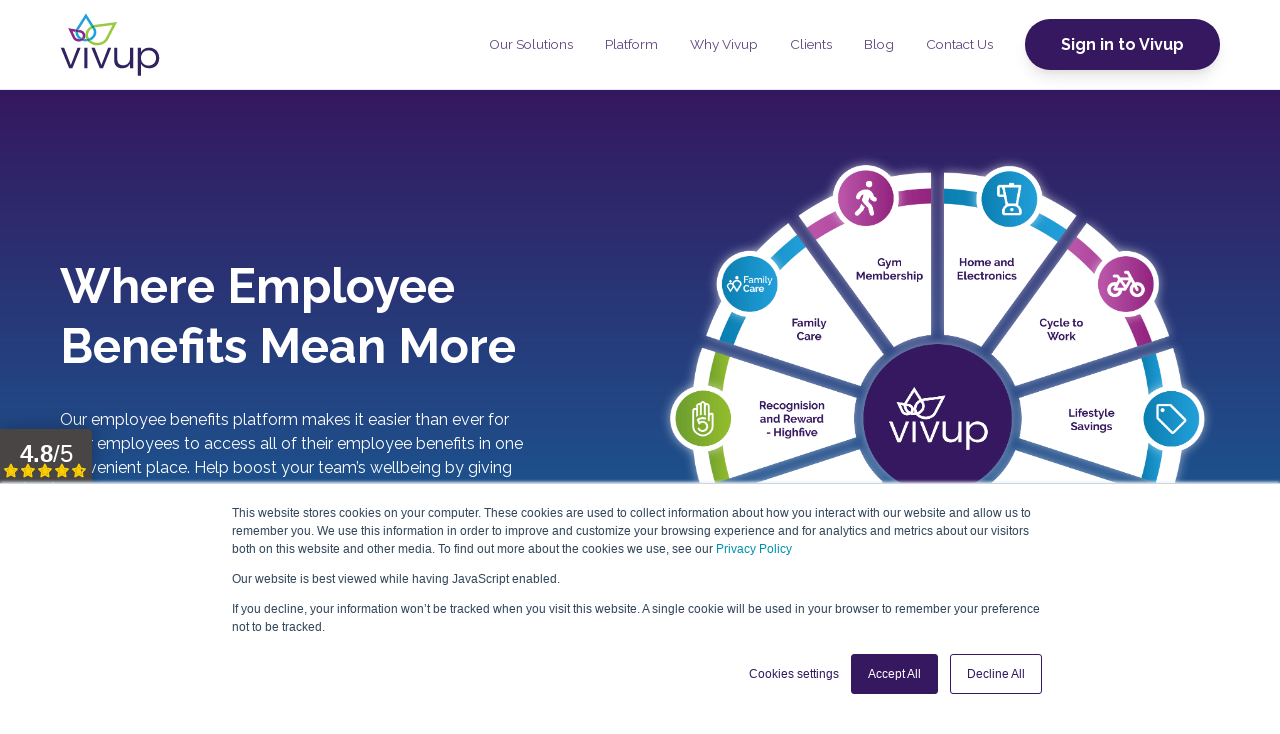

--- FILE ---
content_type: text/html; charset=UTF-8
request_url: https://vivupbenefits.co.uk/
body_size: 51120
content:
<!doctype html><html lang="en"><head>
    <meta charset="utf-8">
    <title>Employee Benefits and Engagement Platform | Vivup</title>
    <link rel="shortcut icon" href="https://vivupbenefits.co.uk/hubfs/Vivup_Lotus.svg">
    <meta name="description" content="Where employee benefits mean more. Explore the modern way to manage employee benefits with an advanced benefits platform.">
    
		
		
    <meta name="viewport" content="width=device-width, initial-scale=1">

    
    <meta property="og:description" content="Where employee benefits mean more. Explore the modern way to manage employee benefits with an advanced benefits platform.">
    <meta property="og:title" content="Employee Benefits and Engagement Platform | Vivup">
    <meta name="twitter:description" content="Where employee benefits mean more. Explore the modern way to manage employee benefits with an advanced benefits platform.">
    <meta name="twitter:title" content="Employee Benefits and Engagement Platform | Vivup">

    

    
  <script id="hs-search-input__valid-content-types" type="application/json">
    [
      
        "SITE_PAGE",
      
        "LANDING_PAGE",
      
        "BLOG_POST",
      
        "LISTING_PAGE",
      
        "KNOWLEDGE_ARTICLE",
      
        "HS_CASE_STUDY"
      
    ]
  </script>

    <style>
a.cta_button{-moz-box-sizing:content-box !important;-webkit-box-sizing:content-box !important;box-sizing:content-box !important;vertical-align:middle}.hs-breadcrumb-menu{list-style-type:none;margin:0px 0px 0px 0px;padding:0px 0px 0px 0px}.hs-breadcrumb-menu-item{float:left;padding:10px 0px 10px 10px}.hs-breadcrumb-menu-divider:before{content:'›';padding-left:10px}.hs-featured-image-link{border:0}.hs-featured-image{float:right;margin:0 0 20px 20px;max-width:50%}@media (max-width: 568px){.hs-featured-image{float:none;margin:0;width:100%;max-width:100%}}.hs-screen-reader-text{clip:rect(1px, 1px, 1px, 1px);height:1px;overflow:hidden;position:absolute !important;width:1px}
</style>

<link rel="stylesheet" href="https://vivupbenefits.co.uk/hubfs/hub_generated/template_assets/1/69717141158/1739463478359/template_main.css">
<link rel="stylesheet" href="https://cdnjs.cloudflare.com/ajax/libs/font-awesome/5.15.1/css/all.min.css">
<link rel="stylesheet" href="https://vivupbenefits.co.uk/hubfs/hub_generated/module_assets/1/69717140386/1740992678777/module_Header.min.css">
<link rel="stylesheet" href="https://7052064.fs1.hubspotusercontent-na1.net/hubfs/7052064/hub_generated/module_assets/1/-2712622/1767118786602/module_search_input.min.css">
<style>
  @font-face {
    font-family: "Raleway";
    font-weight: 400;
    font-style: normal;
    font-display: swap;
    src: url("/_hcms/googlefonts/Raleway/regular.woff2") format("woff2"), url("/_hcms/googlefonts/Raleway/regular.woff") format("woff");
  }
  @font-face {
    font-family: "Raleway";
    font-weight: 700;
    font-style: normal;
    font-display: swap;
    src: url("/_hcms/googlefonts/Raleway/700.woff2") format("woff2"), url("/_hcms/googlefonts/Raleway/700.woff") format("woff");
  }
  @font-face {
    font-family: "Raleway";
    font-weight: 700;
    font-style: normal;
    font-display: swap;
    src: url("/_hcms/googlefonts/Raleway/700.woff2") format("woff2"), url("/_hcms/googlefonts/Raleway/700.woff") format("woff");
  }
</style>

<!-- Editor Styles -->
<style id="hs_editor_style" type="text/css">
.dnd_area-row-0-max-width-section-centering > .row-fluid {
  max-width: 1170px !important;
  margin-left: auto !important;
  margin-right: auto !important;
}
.dnd_area-row-1-max-width-section-centering > .row-fluid {
  max-width: 1170px !important;
  margin-left: auto !important;
  margin-right: auto !important;
}
.dnd_area-row-2-force-full-width-section > .row-fluid {
  max-width: none !important;
}
.dnd_area-row-3-max-width-section-centering > .row-fluid {
  max-width: 1170px !important;
  margin-left: auto !important;
  margin-right: auto !important;
}
.dnd_area-row-4-max-width-section-centering > .row-fluid {
  max-width: 1170px !important;
  margin-left: auto !important;
  margin-right: auto !important;
}
.dnd_area-row-5-max-width-section-centering > .row-fluid {
  max-width: 1170px !important;
  margin-left: auto !important;
  margin-right: auto !important;
}
.dnd_area-row-6-max-width-section-centering > .row-fluid {
  max-width: 1170px !important;
  margin-left: auto !important;
  margin-right: auto !important;
}
.dnd_area-row-7-max-width-section-centering > .row-fluid {
  max-width: 1170px !important;
  margin-left: auto !important;
  margin-right: auto !important;
}
.dnd_area-row-8-max-width-section-centering > .row-fluid {
  max-width: 1170px !important;
  margin-left: auto !important;
  margin-right: auto !important;
}
.dnd_area-row-9-max-width-section-centering > .row-fluid {
  max-width: 1170px !important;
  margin-left: auto !important;
  margin-right: auto !important;
}
.dnd_area-row-10-max-width-section-centering > .row-fluid {
  max-width: 1170px !important;
  margin-left: auto !important;
  margin-right: auto !important;
}
.dnd_area-row-11-max-width-section-centering > .row-fluid {
  max-width: 1170px !important;
  margin-left: auto !important;
  margin-right: auto !important;
}
.dnd_area-row-12-max-width-section-centering > .row-fluid {
  max-width: 900px !important;
  margin-left: auto !important;
  margin-right: auto !important;
}
.dnd_area-row-13-max-width-section-centering > .row-fluid {
  max-width: 1170px !important;
  margin-left: auto !important;
  margin-right: auto !important;
}
.dnd_area-row-14-max-width-section-centering > .row-fluid {
  max-width: 1170px !important;
  margin-left: auto !important;
  margin-right: auto !important;
}
.dnd_area-row-15-max-width-section-centering > .row-fluid {
  max-width: 1170px !important;
  margin-left: auto !important;
  margin-right: auto !important;
}
.dnd_area-row-16-max-width-section-centering > .row-fluid {
  max-width: 1170px !important;
  margin-left: auto !important;
  margin-right: auto !important;
}
.widget_1688458315432-flexbox-positioning {
  display: -ms-flexbox !important;
  -ms-flex-direction: column !important;
  -ms-flex-align: center !important;
  -ms-flex-pack: start;
  display: flex !important;
  flex-direction: column !important;
  align-items: center !important;
  justify-content: flex-start;
}
.widget_1688458315432-flexbox-positioning > div {
  max-width: 100%;
  flex-shrink: 0 !important;
}
.module_17157019734793-flexbox-positioning {
  display: -ms-flexbox !important;
  -ms-flex-direction: column !important;
  -ms-flex-align: center !important;
  -ms-flex-pack: start;
  display: flex !important;
  flex-direction: column !important;
  align-items: center !important;
  justify-content: flex-start;
}
.module_17157019734793-flexbox-positioning > div {
  max-width: 100%;
  flex-shrink: 0 !important;
}
.footer-global-row-0-force-full-width-section > .row-fluid {
  max-width: none !important;
}
/* HubSpot Non-stacked Media Query Styles */
@media (min-width:768px) {
  .dnd_area-row-0-vertical-alignment > .row-fluid {
    display: -ms-flexbox !important;
    -ms-flex-direction: row;
    display: flex !important;
    flex-direction: row;
  }
  .dnd_area-row-1-vertical-alignment > .row-fluid {
    display: -ms-flexbox !important;
    -ms-flex-direction: row;
    display: flex !important;
    flex-direction: row;
  }
  .dnd_area-row-10-vertical-alignment > .row-fluid {
    display: -ms-flexbox !important;
    -ms-flex-direction: row;
    display: flex !important;
    flex-direction: row;
  }
  .dnd_area-row-16-vertical-alignment > .row-fluid {
    display: -ms-flexbox !important;
    -ms-flex-direction: row;
    display: flex !important;
    flex-direction: row;
  }
  .cell_165937068014811-vertical-alignment {
    display: -ms-flexbox !important;
    -ms-flex-direction: column !important;
    -ms-flex-pack: center !important;
    display: flex !important;
    flex-direction: column !important;
    justify-content: center !important;
  }
  .cell_165937068014811-vertical-alignment > div {
    flex-shrink: 0 !important;
  }
  .cell_165937068014811-row-0-vertical-alignment > .row-fluid {
    display: -ms-flexbox !important;
    -ms-flex-direction: row;
    display: flex !important;
    flex-direction: row;
  }
  .cell_1688458487884-vertical-alignment {
    display: -ms-flexbox !important;
    -ms-flex-direction: column !important;
    -ms-flex-pack: center !important;
    display: flex !important;
    flex-direction: column !important;
    justify-content: center !important;
  }
  .cell_1688458487884-vertical-alignment > div {
    flex-shrink: 0 !important;
  }
  .cell_1688458487884-row-0-vertical-alignment > .row-fluid {
    display: -ms-flexbox !important;
    -ms-flex-direction: row;
    display: flex !important;
    flex-direction: row;
  }
  .cell_1690386622751-vertical-alignment {
    display: -ms-flexbox !important;
    -ms-flex-direction: column !important;
    -ms-flex-pack: center !important;
    display: flex !important;
    flex-direction: column !important;
    justify-content: center !important;
  }
  .cell_1690386622751-vertical-alignment > div {
    flex-shrink: 0 !important;
  }
  .cell_1694607444975-vertical-alignment {
    display: -ms-flexbox !important;
    -ms-flex-direction: column !important;
    -ms-flex-pack: center !important;
    display: flex !important;
    flex-direction: column !important;
    justify-content: center !important;
  }
  .cell_1694607444975-vertical-alignment > div {
    flex-shrink: 0 !important;
  }
  .cell_1688641483190-vertical-alignment {
    display: -ms-flexbox !important;
    -ms-flex-direction: column !important;
    -ms-flex-pack: center !important;
    display: flex !important;
    flex-direction: column !important;
    justify-content: center !important;
  }
  .cell_1688641483190-vertical-alignment > div {
    flex-shrink: 0 !important;
  }
  .cell_1688641483190-row-0-vertical-alignment > .row-fluid {
    display: -ms-flexbox !important;
    -ms-flex-direction: row;
    display: flex !important;
    flex-direction: row;
  }
  .cell_1690386415615-vertical-alignment {
    display: -ms-flexbox !important;
    -ms-flex-direction: column !important;
    -ms-flex-pack: center !important;
    display: flex !important;
    flex-direction: column !important;
    justify-content: center !important;
  }
  .cell_1690386415615-vertical-alignment > div {
    flex-shrink: 0 !important;
  }
  .cell_1719493788223-vertical-alignment {
    display: -ms-flexbox !important;
    -ms-flex-direction: column !important;
    -ms-flex-pack: center !important;
    display: flex !important;
    flex-direction: column !important;
    justify-content: center !important;
  }
  .cell_1719493788223-vertical-alignment > div {
    flex-shrink: 0 !important;
  }
  .cell_1719493788223-row-0-vertical-alignment > .row-fluid {
    display: -ms-flexbox !important;
    -ms-flex-direction: row;
    display: flex !important;
    flex-direction: row;
  }
  .cell_1719493880038-vertical-alignment {
    display: -ms-flexbox !important;
    -ms-flex-direction: column !important;
    -ms-flex-pack: center !important;
    display: flex !important;
    flex-direction: column !important;
    justify-content: center !important;
  }
  .cell_1719493880038-vertical-alignment > div {
    flex-shrink: 0 !important;
  }
  .cell_1719493878184-vertical-alignment {
    display: -ms-flexbox !important;
    -ms-flex-direction: column !important;
    -ms-flex-pack: center !important;
    display: flex !important;
    flex-direction: column !important;
    justify-content: center !important;
  }
  .cell_1719493878184-vertical-alignment > div {
    flex-shrink: 0 !important;
  }
  .cell_1719493878183-vertical-alignment {
    display: -ms-flexbox !important;
    -ms-flex-direction: column !important;
    -ms-flex-pack: center !important;
    display: flex !important;
    flex-direction: column !important;
    justify-content: center !important;
  }
  .cell_1719493878183-vertical-alignment > div {
    flex-shrink: 0 !important;
  }
  .cell_16883960183362-row-0-vertical-alignment > .row-fluid {
    display: -ms-flexbox !important;
    -ms-flex-direction: row;
    display: flex !important;
    flex-direction: row;
  }
  .cell_16883960183373-vertical-alignment {
    display: -ms-flexbox !important;
    -ms-flex-direction: column !important;
    -ms-flex-pack: center !important;
    display: flex !important;
    flex-direction: column !important;
    justify-content: center !important;
  }
  .cell_16883960183373-vertical-alignment > div {
    flex-shrink: 0 !important;
  }
  .cell_1689261074200-row-0-vertical-alignment > .row-fluid {
    display: -ms-flexbox !important;
    -ms-flex-direction: row;
    display: flex !important;
    flex-direction: row;
  }
  .cell_1689261139703-vertical-alignment {
    display: -ms-flexbox !important;
    -ms-flex-direction: column !important;
    -ms-flex-pack: center !important;
    display: flex !important;
    flex-direction: column !important;
    justify-content: center !important;
  }
  .cell_1689261139703-vertical-alignment > div {
    flex-shrink: 0 !important;
  }
  .cell_1689261139703-row-0-vertical-alignment > .row-fluid {
    display: -ms-flexbox !important;
    -ms-flex-direction: row;
    display: flex !important;
    flex-direction: row;
  }
  .cell_1694608690752-vertical-alignment {
    display: -ms-flexbox !important;
    -ms-flex-direction: column !important;
    -ms-flex-pack: center !important;
    display: flex !important;
    flex-direction: column !important;
    justify-content: center !important;
  }
  .cell_1694608690752-vertical-alignment > div {
    flex-shrink: 0 !important;
  }
  .cell_1694512205933-vertical-alignment {
    display: -ms-flexbox !important;
    -ms-flex-direction: column !important;
    -ms-flex-pack: center !important;
    display: flex !important;
    flex-direction: column !important;
    justify-content: center !important;
  }
  .cell_1694512205933-vertical-alignment > div {
    flex-shrink: 0 !important;
  }
  .cell_1694512207705-vertical-alignment {
    display: -ms-flexbox !important;
    -ms-flex-direction: column !important;
    -ms-flex-pack: center !important;
    display: flex !important;
    flex-direction: column !important;
    justify-content: center !important;
  }
  .cell_1694512207705-vertical-alignment > div {
    flex-shrink: 0 !important;
  }
  .cell_1692869600776-row-0-vertical-alignment > .row-fluid {
    display: -ms-flexbox !important;
    -ms-flex-direction: row;
    display: flex !important;
    flex-direction: row;
  }
  .cell_1692869616196-vertical-alignment {
    display: -ms-flexbox !important;
    -ms-flex-direction: column !important;
    -ms-flex-pack: center !important;
    display: flex !important;
    flex-direction: column !important;
    justify-content: center !important;
  }
  .cell_1692869616196-vertical-alignment > div {
    flex-shrink: 0 !important;
  }
  .cell_1692869614478-vertical-alignment {
    display: -ms-flexbox !important;
    -ms-flex-direction: column !important;
    -ms-flex-pack: center !important;
    display: flex !important;
    flex-direction: column !important;
    justify-content: center !important;
  }
  .cell_1692869614478-vertical-alignment > div {
    flex-shrink: 0 !important;
  }
  .cell_16883960206932-row-0-vertical-alignment > .row-fluid {
    display: -ms-flexbox !important;
    -ms-flex-direction: row;
    display: flex !important;
    flex-direction: row;
  }
  .cell_16883960206937-vertical-alignment {
    display: -ms-flexbox !important;
    -ms-flex-direction: column !important;
    -ms-flex-pack: center !important;
    display: flex !important;
    flex-direction: column !important;
    justify-content: center !important;
  }
  .cell_16883960206937-vertical-alignment > div {
    flex-shrink: 0 !important;
  }
  .cell_16883960206937-row-0-vertical-alignment > .row-fluid {
    display: -ms-flexbox !important;
    -ms-flex-direction: row;
    display: flex !important;
    flex-direction: row;
  }
  .cell_16892608517262-vertical-alignment {
    display: -ms-flexbox !important;
    -ms-flex-direction: column !important;
    -ms-flex-pack: end !important;
    display: flex !important;
    flex-direction: column !important;
    justify-content: flex-end !important;
  }
  .cell_16892608517262-vertical-alignment > div {
    flex-shrink: 0 !important;
  }
  .cell_16892608517262-row-0-vertical-alignment > .row-fluid {
    display: -ms-flexbox !important;
    -ms-flex-direction: row;
    display: flex !important;
    flex-direction: row;
  }
  .cell_1689263164308-vertical-alignment {
    display: -ms-flexbox !important;
    -ms-flex-direction: column !important;
    -ms-flex-pack: center !important;
    display: flex !important;
    flex-direction: column !important;
    justify-content: center !important;
  }
  .cell_1689263164308-vertical-alignment > div {
    flex-shrink: 0 !important;
  }
  .cell_1689263164308-row-0-vertical-alignment > .row-fluid {
    display: -ms-flexbox !important;
    -ms-flex-direction: row;
    display: flex !important;
    flex-direction: row;
  }
  .cell_1690386801618-vertical-alignment {
    display: -ms-flexbox !important;
    -ms-flex-direction: column !important;
    -ms-flex-pack: center !important;
    display: flex !important;
    flex-direction: column !important;
    justify-content: center !important;
  }
  .cell_1690386801618-vertical-alignment > div {
    flex-shrink: 0 !important;
  }
  .cell_1689263195301-vertical-alignment {
    display: -ms-flexbox !important;
    -ms-flex-direction: column !important;
    -ms-flex-pack: center !important;
    display: flex !important;
    flex-direction: column !important;
    justify-content: center !important;
  }
  .cell_1689263195301-vertical-alignment > div {
    flex-shrink: 0 !important;
  }
  .cell_1690386799411-vertical-alignment {
    display: -ms-flexbox !important;
    -ms-flex-direction: column !important;
    -ms-flex-pack: center !important;
    display: flex !important;
    flex-direction: column !important;
    justify-content: center !important;
  }
  .cell_1690386799411-vertical-alignment > div {
    flex-shrink: 0 !important;
  }
  .cell_17212173661652-row-0-vertical-alignment > .row-fluid {
    display: -ms-flexbox !important;
    -ms-flex-direction: row;
    display: flex !important;
    flex-direction: row;
  }
  .cell_17212173661657-vertical-alignment {
    display: -ms-flexbox !important;
    -ms-flex-direction: column !important;
    -ms-flex-pack: center !important;
    display: flex !important;
    flex-direction: column !important;
    justify-content: center !important;
  }
  .cell_17212173661657-vertical-alignment > div {
    flex-shrink: 0 !important;
  }
  .cell_17212173661656-vertical-alignment {
    display: -ms-flexbox !important;
    -ms-flex-direction: column !important;
    -ms-flex-pack: center !important;
    display: flex !important;
    flex-direction: column !important;
    justify-content: center !important;
  }
  .cell_17212173661656-vertical-alignment > div {
    flex-shrink: 0 !important;
  }
  .cell_17212173661656-row-0-vertical-alignment > .row-fluid {
    display: -ms-flexbox !important;
    -ms-flex-direction: row;
    display: flex !important;
    flex-direction: row;
  }
  .module_172121736616513-vertical-alignment {
    display: -ms-flexbox !important;
    -ms-flex-direction: column !important;
    -ms-flex-pack: start !important;
    display: flex !important;
    flex-direction: column !important;
    justify-content: flex-start !important;
  }
  .module_172121736616513-vertical-alignment > div {
    flex-shrink: 0 !important;
  }
  .cell_17212173661655-vertical-alignment {
    display: -ms-flexbox !important;
    -ms-flex-direction: column !important;
    -ms-flex-pack: center !important;
    display: flex !important;
    flex-direction: column !important;
    justify-content: center !important;
  }
  .cell_17212173661655-vertical-alignment > div {
    flex-shrink: 0 !important;
  }
  .cell_17212173768732-row-0-vertical-alignment > .row-fluid {
    display: -ms-flexbox !important;
    -ms-flex-direction: row;
    display: flex !important;
    flex-direction: row;
  }
  .cell_17212173768734-vertical-alignment {
    display: -ms-flexbox !important;
    -ms-flex-direction: column !important;
    -ms-flex-pack: center !important;
    display: flex !important;
    flex-direction: column !important;
    justify-content: center !important;
  }
  .cell_17212173768734-vertical-alignment > div {
    flex-shrink: 0 !important;
  }
  .cell_17212173768734-row-0-vertical-alignment > .row-fluid {
    display: -ms-flexbox !important;
    -ms-flex-direction: row;
    display: flex !important;
    flex-direction: row;
  }
  .cell_17212173768736-vertical-alignment {
    display: -ms-flexbox !important;
    -ms-flex-direction: column !important;
    -ms-flex-pack: end !important;
    display: flex !important;
    flex-direction: column !important;
    justify-content: flex-end !important;
  }
  .cell_17212173768736-vertical-alignment > div {
    flex-shrink: 0 !important;
  }
  .cell_17212173768736-row-0-vertical-alignment > .row-fluid {
    display: -ms-flexbox !important;
    -ms-flex-direction: row;
    display: flex !important;
    flex-direction: row;
  }
  .cell_17212173768738-vertical-alignment {
    display: -ms-flexbox !important;
    -ms-flex-direction: column !important;
    -ms-flex-pack: center !important;
    display: flex !important;
    flex-direction: column !important;
    justify-content: center !important;
  }
  .cell_17212173768738-vertical-alignment > div {
    flex-shrink: 0 !important;
  }
  .cell_17212173768738-row-0-vertical-alignment > .row-fluid {
    display: -ms-flexbox !important;
    -ms-flex-direction: row;
    display: flex !important;
    flex-direction: row;
  }
  .cell_172121737687312-vertical-alignment {
    display: -ms-flexbox !important;
    -ms-flex-direction: column !important;
    -ms-flex-pack: center !important;
    display: flex !important;
    flex-direction: column !important;
    justify-content: center !important;
  }
  .cell_172121737687312-vertical-alignment > div {
    flex-shrink: 0 !important;
  }
  .cell_172121737687310-vertical-alignment {
    display: -ms-flexbox !important;
    -ms-flex-direction: column !important;
    -ms-flex-pack: center !important;
    display: flex !important;
    flex-direction: column !important;
    justify-content: center !important;
  }
  .cell_172121737687310-vertical-alignment > div {
    flex-shrink: 0 !important;
  }
  .cell_16947893221873-row-1-vertical-alignment > .row-fluid {
    display: -ms-flexbox !important;
    -ms-flex-direction: row;
    display: flex !important;
    flex-direction: row;
  }
  .cell_16947893221878-vertical-alignment {
    display: -ms-flexbox !important;
    -ms-flex-direction: column !important;
    -ms-flex-pack: start !important;
    display: flex !important;
    flex-direction: column !important;
    justify-content: flex-start !important;
  }
  .cell_16947893221878-vertical-alignment > div {
    flex-shrink: 0 !important;
  }
  .cell_16947893221878-row-0-vertical-alignment > .row-fluid {
    display: -ms-flexbox !important;
    -ms-flex-direction: row;
    display: flex !important;
    flex-direction: row;
  }
  .cell_169588846541310-vertical-alignment {
    display: -ms-flexbox !important;
    -ms-flex-direction: column !important;
    -ms-flex-pack: center !important;
    display: flex !important;
    flex-direction: column !important;
    justify-content: center !important;
  }
  .cell_169588846541310-vertical-alignment > div {
    flex-shrink: 0 !important;
  }
  .cell_16958884654139-vertical-alignment {
    display: -ms-flexbox !important;
    -ms-flex-direction: column !important;
    -ms-flex-pack: center !important;
    display: flex !important;
    flex-direction: column !important;
    justify-content: center !important;
  }
  .cell_16958884654139-vertical-alignment > div {
    flex-shrink: 0 !important;
  }
  .cell_16958884654138-vertical-alignment {
    display: -ms-flexbox !important;
    -ms-flex-direction: column !important;
    -ms-flex-pack: center !important;
    display: flex !important;
    flex-direction: column !important;
    justify-content: center !important;
  }
  .cell_16958884654138-vertical-alignment > div {
    flex-shrink: 0 !important;
  }
  .cell_16884586987192-vertical-alignment {
    display: -ms-flexbox !important;
    -ms-flex-direction: column !important;
    -ms-flex-pack: center !important;
    display: flex !important;
    flex-direction: column !important;
    justify-content: center !important;
  }
  .cell_16884586987192-vertical-alignment > div {
    flex-shrink: 0 !important;
  }
  .cell_16884586987192-row-1-vertical-alignment > .row-fluid {
    display: -ms-flexbox !important;
    -ms-flex-direction: row;
    display: flex !important;
    flex-direction: row;
  }
  .cell_1721225182707-vertical-alignment {
    display: -ms-flexbox !important;
    -ms-flex-direction: column !important;
    -ms-flex-pack: center !important;
    display: flex !important;
    flex-direction: column !important;
    justify-content: center !important;
  }
  .cell_1721225182707-vertical-alignment > div {
    flex-shrink: 0 !important;
  }
  .cell_1721225182705-vertical-alignment {
    display: -ms-flexbox !important;
    -ms-flex-direction: column !important;
    -ms-flex-pack: center !important;
    display: flex !important;
    flex-direction: column !important;
    justify-content: center !important;
  }
  .cell_1721225182705-vertical-alignment > div {
    flex-shrink: 0 !important;
  }
  .cell_169755180684211-row-1-vertical-alignment > .row-fluid {
    display: -ms-flexbox !important;
    -ms-flex-direction: row;
    display: flex !important;
    flex-direction: row;
  }
  .cell_1697551806843-vertical-alignment {
    display: -ms-flexbox !important;
    -ms-flex-direction: column !important;
    -ms-flex-pack: start !important;
    display: flex !important;
    flex-direction: column !important;
    justify-content: flex-start !important;
  }
  .cell_1697551806843-vertical-alignment > div {
    flex-shrink: 0 !important;
  }
  .cell_17212171943612-row-0-vertical-alignment > .row-fluid {
    display: -ms-flexbox !important;
    -ms-flex-direction: row;
    display: flex !important;
    flex-direction: row;
  }
  .cell_17212171943614-vertical-alignment {
    display: -ms-flexbox !important;
    -ms-flex-direction: column !important;
    -ms-flex-pack: center !important;
    display: flex !important;
    flex-direction: column !important;
    justify-content: center !important;
  }
  .cell_17212171943614-vertical-alignment > div {
    flex-shrink: 0 !important;
  }
  .cell_17212171943618-row-0-vertical-alignment > .row-fluid {
    display: -ms-flexbox !important;
    -ms-flex-direction: row;
    display: flex !important;
    flex-direction: row;
  }
  .cell_172121719436110-vertical-alignment {
    display: -ms-flexbox !important;
    -ms-flex-direction: column !important;
    -ms-flex-pack: center !important;
    display: flex !important;
    flex-direction: column !important;
    justify-content: center !important;
  }
  .cell_172121719436110-vertical-alignment > div {
    flex-shrink: 0 !important;
  }
  .cell_1694515090574-vertical-alignment {
    display: -ms-flexbox !important;
    -ms-flex-direction: column !important;
    -ms-flex-pack: center !important;
    display: flex !important;
    flex-direction: column !important;
    justify-content: center !important;
  }
  .cell_1694515090574-vertical-alignment > div {
    flex-shrink: 0 !important;
  }
  .cell_1694515090574-row-0-vertical-alignment > .row-fluid {
    display: -ms-flexbox !important;
    -ms-flex-direction: row;
    display: flex !important;
    flex-direction: row;
  }
  .module_169451508494412-vertical-alignment {
    display: -ms-flexbox !important;
    -ms-flex-direction: column !important;
    -ms-flex-pack: center !important;
    display: flex !important;
    flex-direction: column !important;
    justify-content: center !important;
  }
  .module_169451508494412-vertical-alignment > div {
    flex-shrink: 0 !important;
  }
  .cell_1721745770988-vertical-alignment {
    display: -ms-flexbox !important;
    -ms-flex-direction: column !important;
    -ms-flex-pack: center !important;
    display: flex !important;
    flex-direction: column !important;
    justify-content: center !important;
  }
  .cell_1721745770988-vertical-alignment > div {
    flex-shrink: 0 !important;
  }
  .footer-global-row-0-vertical-alignment > .row-fluid {
    display: -ms-flexbox !important;
    -ms-flex-direction: row;
    display: flex !important;
    flex-direction: row;
  }
  .footer-global-module-1-vertical-alignment {
    display: -ms-flexbox !important;
    -ms-flex-direction: column !important;
    -ms-flex-pack: center !important;
    display: flex !important;
    flex-direction: column !important;
    justify-content: center !important;
  }
  .footer-global-module-1-vertical-alignment > div {
    flex-shrink: 0 !important;
  }
}
/* HubSpot Styles (default) */
.dnd_area-row-0-margin {
  margin-bottom: 0px !important;
}
.dnd_area-row-0-padding {
  padding-top: 60px !important;
  padding-bottom: 60px !important;
}
.dnd_area-row-0-background-layers {
  background-image: linear-gradient(to bottom, rgba(53, 24, 95, 1), rgba(11, 126, 176, 1)) !important;
  background-position: left top !important;
  background-size: auto !important;
  background-repeat: no-repeat !important;
}
.dnd_area-row-1-padding {
  padding-top: 10px !important;
  padding-bottom: 10px !important;
}
.dnd_area-row-1-hidden {
  display: none !important;
}
.dnd_area-row-1-background-layers {
  background-image: linear-gradient(rgba(11, 126, 176, 1), rgba(11, 126, 176, 1)) !important;
  background-position: left top !important;
  background-size: auto !important;
  background-repeat: no-repeat !important;
}
.dnd_area-row-2-margin {
  margin-top: 0px !important;
  margin-bottom: -1px !important;
}
.dnd_area-row-2-padding {
  padding-top: 1px !important;
  padding-bottom: 0px !important;
  padding-left: 0px !important;
  padding-right: 0px !important;
}
.dnd_area-row-3-padding {
  padding-top: 30px !important;
  padding-bottom: 30px !important;
}
.dnd_area-row-3-background-layers {
  background-image: linear-gradient(rgba(255, 255, 255, 1), rgba(255, 255, 255, 1)) !important;
  background-position: left top !important;
  background-size: auto !important;
  background-repeat: no-repeat !important;
}
.dnd_area-row-4-padding {
  padding-top: 60px !important;
  padding-bottom: 60px !important;
}
.dnd_area-row-4-background-layers {
  background-image: linear-gradient(rgba(255, 255, 255, 1), rgba(255, 255, 255, 1)) !important;
  background-position: left top !important;
  background-size: auto !important;
  background-repeat: no-repeat !important;
}
.dnd_area-row-5-padding {
  padding-top: 60px !important;
  padding-bottom: 60px !important;
}
.dnd_area-row-5-background-layers {
  background-image: linear-gradient(rgba(248, 249, 252, 1), rgba(248, 249, 252, 1)) !important;
  background-position: left top !important;
  background-size: auto !important;
  background-repeat: no-repeat !important;
}
.dnd_area-row-6-padding {
  padding-top: 60px !important;
  padding-bottom: 60px !important;
}
.dnd_area-row-6-background-layers {
  background-image: linear-gradient(rgba(255, 255, 255, 1), rgba(255, 255, 255, 1)) !important;
  background-position: left top !important;
  background-size: auto !important;
  background-repeat: no-repeat !important;
}
.dnd_area-row-7-padding {
  padding-top: 60px !important;
  padding-bottom: 60px !important;
}
.dnd_area-row-7-background-layers {
  background-image: linear-gradient(rgba(248, 249, 252, 1), rgba(248, 249, 252, 1)) !important;
  background-position: left top !important;
  background-size: auto !important;
  background-repeat: no-repeat !important;
}
.dnd_area-row-8-padding {
  padding-top: 60px !important;
  padding-bottom: 60px !important;
}
.dnd_area-row-8-background-layers {
  background-image: linear-gradient(rgba(255, 255, 255, 1), rgba(255, 255, 255, 1)) !important;
  background-position: left top !important;
  background-size: auto !important;
  background-repeat: no-repeat !important;
}
.dnd_area-row-9-padding {
  padding-top: 60px !important;
  padding-bottom: 60px !important;
}
.dnd_area-row-9-background-layers {
  background-image: linear-gradient(rgba(248, 249, 252, 1), rgba(248, 249, 252, 1)) !important;
  background-position: left top !important;
  background-size: auto !important;
  background-repeat: no-repeat !important;
}
.dnd_area-row-10-padding {
  padding-top: 60px !important;
  padding-bottom: 60px !important;
}
.dnd_area-row-10-background-layers {
  background-image: linear-gradient(rgba(255, 255, 255, 1), rgba(255, 255, 255, 1)) !important;
  background-position: left top !important;
  background-size: auto !important;
  background-repeat: no-repeat !important;
}
.dnd_area-row-11-padding {
  padding-top: 60px !important;
  padding-bottom: 60px !important;
}
.dnd_area-row-11-hidden {
  display: none !important;
}
.dnd_area-row-11-background-layers {
  background-image: linear-gradient(rgba(248, 249, 252, 1), rgba(248, 249, 252, 1)) !important;
  background-position: left top !important;
  background-size: auto !important;
  background-repeat: no-repeat !important;
}
.dnd_area-row-12-padding {
  padding-top: 60px !important;
  padding-bottom: 60px !important;
}
.dnd_area-row-12-background-layers {
  background-image: linear-gradient(rgba(255, 255, 255, 1), rgba(255, 255, 255, 1)) !important;
  background-position: left top !important;
  background-size: auto !important;
  background-repeat: no-repeat !important;
}
.dnd_area-row-13-padding {
  padding-top: 40px !important;
  padding-bottom: 40px !important;
}
.dnd_area-row-13-background-layers {
  background-image: linear-gradient(rgba(248, 249, 252, 1), rgba(248, 249, 252, 1)) !important;
  background-position: left top !important;
  background-size: auto !important;
  background-repeat: no-repeat !important;
}
.dnd_area-row-14-padding {
  padding-top: 60px !important;
  padding-bottom: 40px !important;
}
.dnd_area-row-15-padding {
  padding-top: 0px !important;
  padding-bottom: 32px !important;
}
.dnd_area-row-16-padding {
  padding-top: 50px !important;
  padding-bottom: 50px !important;
}
.dnd_area-row-16-background-layers {
  background-image: linear-gradient(rgba(11, 126, 176, 1), rgba(11, 126, 176, 1)) !important;
  background-position: left top !important;
  background-size: auto !important;
  background-repeat: no-repeat !important;
}
.cell_165937068014811-margin {
  margin-bottom: 0px !important;
}
.cell_165937068014811-padding {
  padding-bottom: 0px !important;
}
.cell_1688458487884-row-0-margin {
  margin-bottom: 0px !important;
}
.cell_1688458487884-row-0-padding {
  padding-bottom: 40px !important;
}
.cell_1719493788223-row-0-margin {
  margin-top: 40px !important;
}
.cell_1719493788223-row-0-padding {
  padding-top: 30px !important;
  padding-bottom: 30px !important;
  padding-left: 30px !important;
  padding-right: 30px !important;
}
.cell_1719493788223-row-0-background-layers {
  background-image: linear-gradient(to bottom, rgba(53, 24, 95, 0.6), rgba(53, 24, 95, 1)) !important;
  background-position: left top !important;
  background-size: auto !important;
  background-repeat: no-repeat !important;
}
.module_16654101476964-hidden {
  display: block !important;
}
.cell_1690386801618-row-1-padding {
  padding-top: 10px !important;
}
.cell_17212173661655-row-1-padding {
  padding-top: 1px !important;
}
.cell_172121737687312-row-1-padding {
  padding-top: 10px !important;
}
.cell_16947893221873-row-1-padding {
  padding-top: 0px !important;
}
.cell_16947893221878-margin {
  margin-top: 0px !important;
}
.module_17157019734793-hidden {
  display: flex !important;
}
.cell_17235527619939-padding {
  padding-bottom: 0px !important;
}
.cell_16886386916798-padding {
  padding-bottom: 0px !important;
}
.footer-global-row-0-padding {
  padding-top: 0px !important;
  padding-bottom: 0px !important;
  padding-left: 0px !important;
  padding-right: 0px !important;
}
/* HubSpot Styles (mobile) */
@media (max-width:767px) {
  .dnd_area-row-0-padding {
    padding-top: 40px !important;
    padding-bottom: 0px !important;
  }
  .dnd_area-row-1-hidden {
    display: block !important;
  }
  .dnd_area-row-16-padding {
    padding-top: 60px !important;
    padding-bottom: 60px !important;
  }
  .cell_1688458487884-row-0-padding {
    padding-bottom: 0px !important;
  }
  .cell_1694607444975-row-0-hidden {
    display: none !important;
  }
  .widget_1694607444748-hidden {
    display: block !important;
  }
  .cell_1719493878184-row-0-padding {
    padding-top: 10px !important;
  }
  .cell_16487134567102-row-0-padding {
    padding-top: 48px !important;
  }
  .cell_1692869614478-row-0-padding {
    padding-top: 80px !important;
  }
  .widget_1689263195126-hidden {
    display: none !important;
  }
  .cell_172121737687312-row-0-padding {
    padding-top: 42px !important;
  }
  .cell_1721225182707-row-0-padding {
    padding-top: 52px !important;
  }
  .module_17157019734793-hidden {
    display: flex !important;
  }
  .cell_17235527619939-row-1-padding {
    padding-left: 30px !important;
  }
}
</style>
    

    
<!--  Added by GoogleAnalytics integration -->
<script>
var _hsp = window._hsp = window._hsp || [];
_hsp.push(['addPrivacyConsentListener', function(consent) { if (consent.allowed || (consent.categories && consent.categories.analytics)) {
  (function(i,s,o,g,r,a,m){i['GoogleAnalyticsObject']=r;i[r]=i[r]||function(){
  (i[r].q=i[r].q||[]).push(arguments)},i[r].l=1*new Date();a=s.createElement(o),
  m=s.getElementsByTagName(o)[0];a.async=1;a.src=g;m.parentNode.insertBefore(a,m)
})(window,document,'script','//www.google-analytics.com/analytics.js','ga');
  ga('create','UA-39419765-5','auto');
  ga('send','pageview');
}}]);
</script>

<!-- /Added by GoogleAnalytics integration -->

<!--  Added by GoogleAnalytics4 integration -->
<script>
var _hsp = window._hsp = window._hsp || [];
window.dataLayer = window.dataLayer || [];
function gtag(){dataLayer.push(arguments);}

var useGoogleConsentModeV2 = true;
var waitForUpdateMillis = 1000;


if (!window._hsGoogleConsentRunOnce) {
  window._hsGoogleConsentRunOnce = true;

  gtag('consent', 'default', {
    'ad_storage': 'denied',
    'analytics_storage': 'denied',
    'ad_user_data': 'denied',
    'ad_personalization': 'denied',
    'wait_for_update': waitForUpdateMillis
  });

  if (useGoogleConsentModeV2) {
    _hsp.push(['useGoogleConsentModeV2'])
  } else {
    _hsp.push(['addPrivacyConsentListener', function(consent){
      var hasAnalyticsConsent = consent && (consent.allowed || (consent.categories && consent.categories.analytics));
      var hasAdsConsent = consent && (consent.allowed || (consent.categories && consent.categories.advertisement));

      gtag('consent', 'update', {
        'ad_storage': hasAdsConsent ? 'granted' : 'denied',
        'analytics_storage': hasAnalyticsConsent ? 'granted' : 'denied',
        'ad_user_data': hasAdsConsent ? 'granted' : 'denied',
        'ad_personalization': hasAdsConsent ? 'granted' : 'denied'
      });
    }]);
  }
}

gtag('js', new Date());
gtag('set', 'developer_id.dZTQ1Zm', true);
gtag('config', 'G-258996308');
</script>
<script async src="https://www.googletagmanager.com/gtag/js?id=G-258996308"></script>

<!-- /Added by GoogleAnalytics4 integration -->

    <link rel="canonical" href="https://vivupbenefits.co.uk">



<script>(function(w,d,t,r,u){var f,n,i;w[u]=w[u]||[],f=function()
  {var o={ti:"187035880", enableAutoSpaTracking: true};o.q=w[u],w[u]=new UET(o),w[u].push("pageLoad")},n=d.createElement(t),n.src=r,n.async=1,n.onload=n.onreadystatechange=function()
  {var s=this.readyState;s&&s!=="loaded"&&s!=="complete"||(f(),n.onload=n.onreadystatechange=null)},i=d.getElementsByTagName(t)[0],i.parentNode.insertBefore(n,i)})
  (window,document,"script","//bat.bing.com/bat.js","uetq");</script>


<meta property="og:url" content="https://vivupbenefits.co.uk">
<meta name="twitter:card" content="summary">
<meta http-equiv="content-language" content="en">





 
    

   
  <script>(function(e){var t=document,n=t.createElement("script");n.async=!0,n.defer=!0,n.src=e,t.getElementsByTagName("head")[0].appendChild(n)})("https://protect-eu.mimecast.com/s/fVX2C7Ao5TLMl0cOMfzE?domain=acquire.vivupbenefits.co.uk")</script>
	
  <!-- Google Tag Manager -->
<script>(function(w,d,s,l,i){w[l]=w[l]||[];w[l].push({'gtm.start':
new Date().getTime(),event:'gtm.js'});var f=d.getElementsByTagName(s)[0],
j=d.createElement(s),dl=l!='dataLayer'?'&l='+l:'';j.async=true;j.src=
'https://www.googletagmanager.com/gtm.js?id='+i+dl;f.parentNode.insertBefore(j,f);
})(window,document,'script','dataLayer','GTM-M4T8JXV');</script>
<!-- End Google Tag Manager -->
    
<!-- Hotjar Tracking Code for https://www.vivupbenefits.co.uk -->
<script>
    (function(h,o,t,j,a,r){
        h.hj=h.hj||function(){(h.hj.q=h.hj.q||[]).push(arguments)};
        h._hjSettings={hjid:3252111,hjsv:6};
        a=o.getElementsByTagName('head')[0];
        r=o.createElement('script');r.async=1;
        r.src=t+h._hjSettings.hjid+j+h._hjSettings.hjsv;
        a.appendChild(r);
    })(window,document,'https://static.hotjar.com/c/hotjar-','.js?sv=');
</script>


 <!-- Bing Tracker -->
 <script>
  (function(w,d,t,r,u)
  {
    var f,n,i;
    w[u]=w[u]||[],f=function()
    {
      var o={ti:"187035880", enableAutoSpaTracking: true};
      o.q=w[u],w[u]=new UET(o),w[u].push("pageLoad")
    },
    n=d.createElement(t),n.src=r,n.async=1,n.onload=n.onreadystatechange=function()
    {
      var s=this.readyState;
      s&&s!=="loaded"&&s!=="complete"||(f(),n.onload=n.onreadystatechange=null)
    },
    i=d.getElementsByTagName(t)[0],i.parentNode.insertBefore(n,i)
  })
  (window,document,"script","//bat.bing.com/bat.js","uetq");
</script>
    <!-- END Bing Tracker -->
    
    <meta name="google-site-verification" content="yemr1fGIi4KusljVK7FUkDt2JKrekeeN57qMz01j2r4">
    
 <!-- fo-verify -->
    <meta name="fo-verify" content="bd73334c-26e8-40d6-b4c6-78bc9afb6011">
    
 <!-- PageSense -->
    <script src="https://cdn-eu.pagesense.io/js/vivupbenefits/8dfefc64b82b406fac2ae0327b9249e8.js"></script>
    
    <meta name="generator" content="HubSpot"></head>
	
	
	
	

	

	
	
	
	

	
	
	  
	
	
		
  <body class="template-header-default">
    <div class="body-wrapper   hs-content-id-136875589998 hs-site-page page ">
		  
			
			<div data-global-resource-path="Hatch - Matt Personalised CSS/templates/partials/header.html">
  <a href="#main-content" class="header_skip">Skip to content</a>

 


  

		

  













<header>
	
	
		
	
	

  
	
	<div class="header header-static border-b bg-primary text-default">
		<div class="container h-full">
			<div class="flex items-stretch justify-between h-full">
				<div class="flex items-center py-2">
					<div class="header-logo">
						<a href="https://vivupbenefits.co.uk/" id="hs-link-hatch_header_" style="border-width:0px;border:0px;"><img src="https://vivupbenefits.co.uk/hubfs/Vivup%20Brand%20Logos/SVG/Vivup%20Logo%20-%20No%20Starpline.svg" class="hs-image-widget " height="100" style="height: auto;width:100px;border-width:0px;border:0px;" width="100" alt="Vivup Logo - No Starpline" title="Vivup Logo - No Starpline"></a>
					</div>
					<div class="header-inverted-logo">
						<a href="https://vivupbenefits.co.uk/" id="hs-link-hatch_header_" style="border-width:0px;border:0px;"><img src="https://vivupbenefits.co.uk/hubfs/Vivup_White.svg" class="hs-image-widget " height="80" style="height: auto;width:80px;border-width:0px;border:0px;" width="80" alt="Vivup_White" title="Vivup_White"></a>
					</div>
				</div>
        
				<div class="header-menu inline-flex items-center mb:ml-4 flex-row-reverse ds:flex-row">
					
					
						<div class="hs-menu-wrapper tb:mr-8">
              
							 
              
							<ul>
							
								
								  
									<li class="hs-menu-item hs-menu-depth-1   hs-item-has-children "><a href="https://vivupbenefits.co.uk/solutions">Our Solutions</a>
										
										
											<ul class="hs-menu-children-wrapper">
												
													<li class="hs-menu-item hs-menu-depth-2  "><a href="https://vivupbenefits.co.uk/solutions/employee-assistance-programme">Wellbeing and EAP</a>
														
												  </li>
												
													<li class="hs-menu-item hs-menu-depth-2  "><a href="https://vivupbenefits.co.uk/solutions/home-and-electronics">Home and Electronics</a>
														
												  </li>
												
													<li class="hs-menu-item hs-menu-depth-2  "><a href="https://vivupbenefits.co.uk/solutions/cycle-to-work">Cycle to Work</a>
														
												  </li>
												
													<li class="hs-menu-item hs-menu-depth-2  "><a href="https://vivupbenefits.co.uk/solutions/car-benefit">Car Benefit </a>
														
												  </li>
												
													<li class="hs-menu-item hs-menu-depth-2  "><a href="https://vivupbenefits.co.uk/solutions/recognition-and-reward">Recognition and Rewards</a>
														
												  </li>
												
													<li class="hs-menu-item hs-menu-depth-2  "><a href="https://vivupbenefits.co.uk/solutions/lifestyle-savings">Lifestyle Savings</a>
														
												  </li>
												
													<li class="hs-menu-item hs-menu-depth-2  "><a href="https://vivupbenefits.co.uk/solutions/health-cash-plan">Health Cash Plan</a>
														
												  </li>
												
													<li class="hs-menu-item hs-menu-depth-2  "><a href="https://vivupbenefits.co.uk/solutions/gym-membership">Gym Membership</a>
														
												  </li>
												
													<li class="hs-menu-item hs-menu-depth-2  "><a href="https://vivupbenefits.co.uk/solutions/travel-and-leisure">Travel and Leisure</a>
														
												  </li>
												
											</ul>
										
										
	
	
    
	
	

									</li>
								
								  
									<li class="hs-menu-item hs-menu-depth-1   hs-item-has-children "><a href="https://vivupbenefits.co.uk/platform">Platform</a>
										
										
											<ul class="hs-menu-children-wrapper">
												
													<li class="hs-menu-item hs-menu-depth-2  "><a href="https://vivupbenefits.co.uk/platform/how-it-works">How the Platform Works</a>
														
												  </li>
												
													<li class="hs-menu-item hs-menu-depth-2  "><a href="https://vivupbenefits.co.uk/platform/support">Platform Support</a>
														
												  </li>
												
											</ul>
										
										
	
	
    
	
	

									</li>
								
								  
									<li class="hs-menu-item hs-menu-depth-1   hs-item-has-children "><a href="">Why Vivup</a>
										
										
											<ul class="hs-menu-children-wrapper">
												
													<li class="hs-menu-item hs-menu-depth-2  "><a href="https://vivupbenefits.co.uk/how-we-can-help">How We Can Help</a>
														
												  </li>
												
													<li class="hs-menu-item hs-menu-depth-2  "><a href="https://vivupbenefits.co.uk/about-vivup">The Vivup Story</a>
														
												  </li>
												
													<li class="hs-menu-item hs-menu-depth-2  "><a href="https://vivupbenefits.co.uk/awards">Awards</a>
														
												  </li>
												
													<li class="hs-menu-item hs-menu-depth-2  "><a href="https://blog.vivupbenefits.co.uk/vivup-media">In the Media</a>
														
												  </li>
												
													<li class="hs-menu-item hs-menu-depth-2  "><a href="https://vivupbenefits.co.uk/meet-the-team">Meet the Team</a>
														
												  </li>
												
													<li class="hs-menu-item hs-menu-depth-2  "><a href="https://vivupbenefits.co.uk/frameworks-and-accreditations">Frameworks and Accreditations</a>
														
												  </li>
												
											</ul>
										
										
	
	
    
	
	

									</li>
								
								  
									<li class="hs-menu-item hs-menu-depth-1   hs-item-has-children "><a href="">Clients</a>
										
										
											<ul class="hs-menu-children-wrapper">
												
													<li class="hs-menu-item hs-menu-depth-2  hs-item-has-children"><a href="https://vivupbenefits.co.uk/private">Private Sector</a>
														
														<ul class="hs-menu-children-wrapper">
															
																<li class="hs-menu-item hs-menu-depth-3  "><a href="https://vivupbenefits.co.uk/private/corporation-benefits">Corporate Benefits</a>
																	
																	
																	
															  </li>
															
														</ul>
										        
												  </li>
												
													<li class="hs-menu-item hs-menu-depth-2  "><a href="https://vivupbenefits.co.uk/public">Public Sector</a>
														
												  </li>
												
											</ul>
										
										
	
	
    
	
	

									</li>
								
								  
									<li class="hs-menu-item hs-menu-depth-1    "><a href="https://blog.vivupbenefits.co.uk">Blog</a>
										
										
										
	
	
    
	
	

									</li>
								
								  
									<li class="hs-menu-item hs-menu-depth-1    "><a href="https://vivupbenefits.co.uk/contact-us">Contact Us</a>
										
										
										
	
	
    
	
	

									</li>
								
								
<!-- 								<li class="tb:hidden">
									<a href="https://www.vivup.co.uk/" class="btn btn-m btn-solid btn-base text-white fill-white">Sign in to Vivup</a>
								</li> -->
           
                <li class="tb:hidden">
                    
                        <a href="https://www.vivup.co.uk/" class="btn btn-m btn-solid btn-base text-white fill-white">
                            Sign in to Vivup
                        </a>
                    
								</li>
								
							</ul>
							
						</div>
					
					
					<div class="header-menu-right flex items-center py-4">
						
							<div class="header_language-switcher-wrapper"></div>
						
						
            
						  
           	  <a href="https://www.vivup.co.uk/" class="btn btn-m btn-solid btn-base text-white fill-white ml-4 tb:ml-12 hidden ds:block">Sign in to Vivup</a>
            
					</div>
					<a href="https://www.vivup.co.uk/users/sign_in" class="registration-btn -my-2 py-2 top-header-btn text-current mb-registration-btn bg-base text-white">
            <div class="top-header-btn-txt">
              <img src="https://vivupbenefits.co.uk/hubfs/raw_assets/public/Hatch%20-%20Matt%20Personalised%20CSS/images/module-icons/registration-icon.svg">
              Register / Sign in
            </div>
          </a>
				</div>
			</div>
		</div>
	</div>
	

</header>

		
			<div class="header-hidden hidden">
				
			</div>

			<div class="header-search-trigger flex items-center hidden">
				<svg version="1.0" xmlns="http://www.w3.org/2000/svg" viewbox="0 0 512 512" aria-hidden="true"><g id="search1_layer"><path d="M505 442.7L405.3 343c-4.5-4.5-10.6-7-17-7H372c27.6-35.3 44-79.7 44-128C416 93.1 322.9 0 208 0S0 93.1 0 208s93.1 208 208 208c48.3 0 92.7-16.4 128-44v16.3c0 6.4 2.5 12.5 7 17l99.7 99.7c9.4 9.4 24.6 9.4 33.9 0l28.3-28.3c9.4-9.4 9.4-24.6.1-34zM208 336c-70.7 0-128-57.2-128-128 0-70.7 57.2-128 128-128 70.7 0 128 57.2 128 128 0 70.7-57.2 128-128 128z" /></g></svg>
			</div>

			<div class="header-search">
				<div class="relative">
					<div class="header-search_top block absolute">
						<div class="header-search-close">
							<div class="hamburger hamburger--slider js-hamburger is-active flex items-center justify-center h-full">
								<div class="hamburger-box">
									<div class="hamburger-inner"></div>
								</div>
							</div>
						</div>
					</div>
					<div id="hs_cos_wrapper_site_search" class="hs_cos_wrapper hs_cos_wrapper_widget hs_cos_wrapper_type_module" style="" data-hs-cos-general-type="widget" data-hs-cos-type="module">




  








<div class="hs-search-field">

    <div class="hs-search-field__bar">
      <form data-hs-do-not-collect="true" action="/hs-search-results">
        
        <input type="text" class="hs-search-field__input" name="term" autocomplete="off" aria-label="Search" placeholder="">

        
          
        
          
        
          
        
          
        
          
        
          
        

        
      </form>
    </div>
    <ul class="hs-search-field__suggestions"></ul>
</div></div>
				</div>
			</div>

		
	

</div>
			
			
			<div id="main-content">
				
<main class="body-container-wrapper">
	<div class="container-fluid body-container">
<div class="row-fluid-wrapper">
<div class="row-fluid">
<div class="span12 widget-span widget-type-cell " style="" data-widget-type="cell" data-x="0" data-w="12">

<div class="row-fluid-wrapper row-depth-1 row-number-1 dnd_area-row-0-max-width-section-centering dnd_area-row-0-vertical-alignment dnd_area-row-0-margin dnd_area-row-0-background-layers dnd-section dnd_area-row-0-background-gradient dnd_area-row-0-padding">
<div class="row-fluid ">
<div class="span12 widget-span widget-type-cell cell_165937068014811-vertical-alignment cell_165937068014811-margin cell_165937068014811-padding dnd-column" style="" data-widget-type="cell" data-x="0" data-w="12">

<div class="row-fluid-wrapper row-depth-1 row-number-2 cell_165937068014811-row-0-vertical-alignment dnd-row">
<div class="row-fluid ">
<div class="span12 widget-span widget-type-cell cell_1688458487884-vertical-alignment dnd-column" style="" data-widget-type="cell" data-x="0" data-w="12">

<div class="row-fluid-wrapper row-depth-1 row-number-3 cell_1688458487884-row-0-vertical-alignment cell_1688458487884-row-0-margin dnd-row cell_1688458487884-row-0-padding">
<div class="row-fluid ">
<div class="span5 widget-span widget-type-cell dnd-column cell_1688641483190-vertical-alignment" style="" data-widget-type="cell" data-x="0" data-w="5">

<div class="row-fluid-wrapper row-depth-2 row-number-1 cell_1688641483190-row-0-vertical-alignment dnd-row">
<div class="row-fluid ">
<div class="span12 widget-span widget-type-cell cell_1690386415615-vertical-alignment dnd-column" style="" data-widget-type="cell" data-x="0" data-w="12">

<div class="row-fluid-wrapper row-depth-2 row-number-2 dnd-row">
<div class="row-fluid ">
<div class="span12 widget-span widget-type-custom_widget dnd-module" style="" data-widget-type="custom_widget" data-x="0" data-w="12">
<div id="hs_cos_wrapper_widget_1688395694077" class="hs_cos_wrapper hs_cos_wrapper_widget hs_cos_wrapper_type_module" style="" data-hs-cos-general-type="widget" data-hs-cos-type="module">


	
	
	
	
	
	




	
    
	

	<div class="relative ">
			
			<div class="headline-module text-left mb:text-center heading-white relative " style="">
				
          <h1 class="m-0">
						Where Employee Benefits Mean More  
				  </h1>
				
			</div>
	</div>




</div>

   </div><!--end widget-span -->
    </div><!--end row-->
</div><!--end row-wrapper -->

<div class="row-fluid-wrapper row-depth-2 row-number-3 dnd-row">
<div class="row-fluid ">
<div class="span12 widget-span widget-type-custom_widget dnd-module" style="" data-widget-type="custom_widget" data-x="0" data-w="12">
<div id="hs_cos_wrapper_module_165937068014824" class="hs_cos_wrapper hs_cos_wrapper_widget hs_cos_wrapper_type_module" style="" data-hs-cos-general-type="widget" data-hs-cos-type="module">


	
	
	
	
	
  


<div class="relative ">
	
		<div class="content-module text-left mb:text-center text-white heading-default relative " style="">
			<div class="content-wrapper"><p>Our employee benefits platform makes it easier than ever for your employees to access all of their employee benefits in one convenient place. Help boost your team’s wellbeing by giving them the tools they need to adapt to whatever life may bring</p></div>
		</div>
</div>

</div>

   </div><!--end widget-span -->
    </div><!--end row-->
</div><!--end row-wrapper -->

</div><!--end widget-span -->
</div><!--end row-->
</div><!--end row-wrapper -->

<div class="row-fluid-wrapper row-depth-2 row-number-4 dnd-row">
<div class="row-fluid ">
<div class="span12 widget-span widget-type-custom_widget dnd-module" style="" data-widget-type="custom_widget" data-x="0" data-w="12">
<div id="hs_cos_wrapper_widget_1659370826001" class="hs_cos_wrapper hs_cos_wrapper_widget hs_cos_wrapper_type_module" style="" data-hs-cos-general-type="widget" data-hs-cos-type="module">





<div class="relative button-wrapper text-left mb:text-center ">
	
	<div class="inline-flex flex-col flex-wrap">
		
				
		
		      
					
						
					
		      <div class="">
						<a href="https://www.vivup.co.uk/" class="relative btn-m btn btn-solid btn-white text-base fill-base btn-icon-back btn-icon">
							
							
							Sign in to Vivup
							<svg version="1.0" xmlns="http://www.w3.org/2000/svg" viewbox="0 0 320 512" aria-hidden="true"><g id="chevron-right1_layer"><path d="M285.476 272.971L91.132 467.314c-9.373 9.373-24.569 9.373-33.941 0l-22.667-22.667c-9.357-9.357-9.375-24.522-.04-33.901L188.505 256 34.484 101.255c-9.335-9.379-9.317-24.544.04-33.901l22.667-22.667c9.373-9.373 24.569-9.373 33.941 0L285.475 239.03c9.373 9.372 9.373 24.568.001 33.941z" /></g></svg>
						</a>
		      </div>
		      
		
				
		
	</div>
</div></div>

</div><!--end widget-span -->
</div><!--end row-->
</div><!--end row-wrapper -->

</div><!--end widget-span -->
<div class="span1 widget-span widget-type-cell cell_1694607444975-vertical-alignment dnd-column" style="" data-widget-type="cell" data-x="5" data-w="1">

<div class="row-fluid-wrapper row-depth-2 row-number-5 dnd-row cell_1694607444975-row-0-hidden">
<div class="row-fluid ">
<div class="span12 widget-span widget-type-custom_widget dnd-module widget_1694607444748-hidden" style="" data-widget-type="custom_widget" data-x="0" data-w="12">
<div id="hs_cos_wrapper_widget_1694607444748" class="hs_cos_wrapper hs_cos_wrapper_widget hs_cos_wrapper_type_module widget-type-space" style="" data-hs-cos-general-type="widget" data-hs-cos-type="module"><span class="hs-horizontal-spacer"></span></div>

</div><!--end widget-span -->
</div><!--end row-->
</div><!--end row-wrapper -->

</div><!--end widget-span -->
<div class="span6 widget-span widget-type-cell cell_1690386622751-vertical-alignment dnd-column" style="" data-widget-type="cell" data-x="6" data-w="6">

<div class="row-fluid-wrapper row-depth-2 row-number-6 dnd-row">
<div class="row-fluid ">
<div class="span12 widget-span widget-type-custom_widget dnd-module widget_1688458315432-flexbox-positioning" style="" data-widget-type="custom_widget" data-x="0" data-w="12">
<div id="hs_cos_wrapper_widget_1688458315432" class="hs_cos_wrapper hs_cos_wrapper_widget hs_cos_wrapper_type_module widget-type-linked_image" style="" data-hs-cos-general-type="widget" data-hs-cos-type="module">
    






  



<span id="hs_cos_wrapper_widget_1688458315432_" class="hs_cos_wrapper hs_cos_wrapper_widget hs_cos_wrapper_type_linked_image" style="" data-hs-cos-general-type="widget" data-hs-cos-type="linked_image"><img src="https://vivupbenefits.co.uk/hs-fs/hubfs/Web%20Assets%20-%20202507%20-%20Vivup%20Infographic%20Roundels%20-%201.png?width=1799&amp;height=1709&amp;name=Web%20Assets%20-%20202507%20-%20Vivup%20Infographic%20Roundels%20-%201.png" class="hs-image-widget " width="1799" height="1709" style="max-width: 100%; height: auto;" alt="Web Assets - 202507 - Vivup Infographic Roundels - 1" title="Web Assets - 202507 - Vivup Infographic Roundels - 1" loading="eager" srcset="https://vivupbenefits.co.uk/hs-fs/hubfs/Web%20Assets%20-%20202507%20-%20Vivup%20Infographic%20Roundels%20-%201.png?width=900&amp;height=855&amp;name=Web%20Assets%20-%20202507%20-%20Vivup%20Infographic%20Roundels%20-%201.png 900w, https://vivupbenefits.co.uk/hs-fs/hubfs/Web%20Assets%20-%20202507%20-%20Vivup%20Infographic%20Roundels%20-%201.png?width=1799&amp;height=1709&amp;name=Web%20Assets%20-%20202507%20-%20Vivup%20Infographic%20Roundels%20-%201.png 1799w, https://vivupbenefits.co.uk/hs-fs/hubfs/Web%20Assets%20-%20202507%20-%20Vivup%20Infographic%20Roundels%20-%201.png?width=2699&amp;height=2564&amp;name=Web%20Assets%20-%20202507%20-%20Vivup%20Infographic%20Roundels%20-%201.png 2699w, https://vivupbenefits.co.uk/hs-fs/hubfs/Web%20Assets%20-%20202507%20-%20Vivup%20Infographic%20Roundels%20-%201.png?width=3598&amp;height=3418&amp;name=Web%20Assets%20-%20202507%20-%20Vivup%20Infographic%20Roundels%20-%201.png 3598w, https://vivupbenefits.co.uk/hs-fs/hubfs/Web%20Assets%20-%20202507%20-%20Vivup%20Infographic%20Roundels%20-%201.png?width=4498&amp;height=4273&amp;name=Web%20Assets%20-%20202507%20-%20Vivup%20Infographic%20Roundels%20-%201.png 4498w, https://vivupbenefits.co.uk/hs-fs/hubfs/Web%20Assets%20-%20202507%20-%20Vivup%20Infographic%20Roundels%20-%201.png?width=5397&amp;height=5127&amp;name=Web%20Assets%20-%20202507%20-%20Vivup%20Infographic%20Roundels%20-%201.png 5397w" sizes="(max-width: 1799px) 100vw, 1799px"></span></div>

</div><!--end widget-span -->
</div><!--end row-->
</div><!--end row-wrapper -->

</div><!--end widget-span -->
</div><!--end row-->
</div><!--end row-wrapper -->

</div><!--end widget-span -->
</div><!--end row-->
</div><!--end row-wrapper -->

</div><!--end widget-span -->
</div><!--end row-->
</div><!--end row-wrapper -->

<div class="row-fluid-wrapper row-depth-1 row-number-1 dnd_area-row-1-padding dnd_area-row-1-vertical-alignment dnd_area-row-1-background-color dnd_area-row-1-max-width-section-centering dnd_area-row-1-hidden dnd-section dnd_area-row-1-background-layers">
<div class="row-fluid ">
<div class="span12 widget-span widget-type-cell cell_1719493788223-vertical-alignment dnd-column" style="" data-widget-type="cell" data-x="0" data-w="12">

<div class="row-fluid-wrapper row-depth-1 row-number-2 cell_1719493788223-row-0-background-layers cell_1719493788223-row-0-margin cell_1719493788223-row-0-padding cell_1719493788223-row-0-vertical-alignment cell_1719493788223-row-0-background-gradient dnd-row">
<div class="row-fluid ">
<div class="span4 widget-span widget-type-cell dnd-column cell_1719493878183-vertical-alignment" style="" data-widget-type="cell" data-x="0" data-w="4">

<div class="row-fluid-wrapper row-depth-1 row-number-3 dnd-row">
<div class="row-fluid ">
<div class="span12 widget-span widget-type-custom_widget dnd-module" style="" data-widget-type="custom_widget" data-x="0" data-w="12">
<div id="hs_cos_wrapper_widget_1719493788041" class="hs_cos_wrapper hs_cos_wrapper_widget hs_cos_wrapper_type_module" style="" data-hs-cos-general-type="widget" data-hs-cos-type="module">


	
	
	
	
	
	




  


<div class="image-module relative  ">
		
	  
			<div class="text-left inherit">
				<div class="relative inline-flex align-top">
					
					<div class="relative" style="">
						<img src="https://vivupbenefits.co.uk/hubfs/Puzzle%20Perkbox%20x%20Vivup%202%20Hero.png" alt="Puzzle Perkbox x Vivup 2 Hero" class="block" loading="lazy" style="max-width: 100%; height: auto;">
					</div>
				</div>
			</div>
		

</div>

</div>

</div><!--end widget-span -->
</div><!--end row-->
</div><!--end row-wrapper -->

</div><!--end widget-span -->
<div class="span5 widget-span widget-type-cell dnd-column cell_1719493878184-vertical-alignment" style="" data-widget-type="cell" data-x="4" data-w="5">

<div class="row-fluid-wrapper row-depth-1 row-number-4 dnd-row cell_1719493878184-row-0-padding">
<div class="row-fluid ">
<div class="span12 widget-span widget-type-custom_widget dnd-module" style="" data-widget-type="custom_widget" data-x="0" data-w="12">
<div id="hs_cos_wrapper_widget_1719493799947" class="hs_cos_wrapper hs_cos_wrapper_widget hs_cos_wrapper_type_module" style="" data-hs-cos-general-type="widget" data-hs-cos-type="module">


	
	
	
	
	
  


<div class="relative ">
	
		<div class="content-module text-left mb:text-center text-white heading-default relative " style="">
			<div class="content-wrapper"><p style="font-size: 20px;"><span><span dir="ltr">Redefining the new era of employee benefits and wellbeing</span></span></p></div>
		</div>
</div>

</div>

</div><!--end widget-span -->
</div><!--end row-->
</div><!--end row-wrapper -->

</div><!--end widget-span -->
<div class="span3 widget-span widget-type-cell cell_1719493880038-vertical-alignment dnd-column" style="" data-widget-type="cell" data-x="9" data-w="3">

<div class="row-fluid-wrapper row-depth-1 row-number-5 dnd-row">
<div class="row-fluid ">
<div class="span12 widget-span widget-type-custom_widget dnd-module" style="" data-widget-type="custom_widget" data-x="0" data-w="12">
<div id="hs_cos_wrapper_widget_1719493808180" class="hs_cos_wrapper hs_cos_wrapper_widget hs_cos_wrapper_type_module" style="" data-hs-cos-general-type="widget" data-hs-cos-type="module">





<div class="relative button-wrapper text-left mb:text-center ">
	
	<div class="inline-flex items-center flex-wrap  mb:justify-center">
		
				
		
		      
					
						
					
		      <div class="">
						<a href="https://vivupbenefits.co.uk/perkbox-vivup" class="relative btn-m btn btn-solid btn-white text-base fill-base btn-icon-back btn-icon">
							
							
							Learn More
							<svg version="1.0" xmlns="http://www.w3.org/2000/svg" viewbox="0 0 320 512" aria-hidden="true"><g id="chevron-right1_layer"><path d="M285.476 272.971L91.132 467.314c-9.373 9.373-24.569 9.373-33.941 0l-22.667-22.667c-9.357-9.357-9.375-24.522-.04-33.901L188.505 256 34.484 101.255c-9.335-9.379-9.317-24.544.04-33.901l22.667-22.667c9.373-9.373 24.569-9.373 33.941 0L285.475 239.03c9.373 9.372 9.373 24.568.001 33.941z" /></g></svg>
						</a>
		      </div>
		      
		
				
		
	</div>
</div></div>

</div><!--end widget-span -->
</div><!--end row-->
</div><!--end row-wrapper -->

</div><!--end widget-span -->
</div><!--end row-->
</div><!--end row-wrapper -->

</div><!--end widget-span -->
</div><!--end row-->
</div><!--end row-wrapper -->

<div class="row-fluid-wrapper row-depth-1 row-number-6 dnd_area-row-2-force-full-width-section dnd_area-row-2-padding dnd-section dnd_area-row-2-margin">
<div class="row-fluid ">
<div class="span12 widget-span widget-type-cell dnd-column" style="" data-widget-type="cell" data-x="0" data-w="12">

<div class="row-fluid-wrapper row-depth-1 row-number-7 dnd-row">
<div class="row-fluid ">
<div class="span12 widget-span widget-type-custom_widget module_16654101476964-hidden dnd-module" style="" data-widget-type="custom_widget" data-x="0" data-w="12">
<div id="hs_cos_wrapper_module_16654101476964" class="hs_cos_wrapper hs_cos_wrapper_widget hs_cos_wrapper_type_module" style="" data-hs-cos-general-type="widget" data-hs-cos-type="module">





<div class="relative divider hidden " data-divider="shape_divider" data-divider-position="overlap_above">
   
	
	  
		<div class="divider_shape divider_overlap_above divider_shape-wave-01 w-full mb:h-24 tb:h-24 ds:h-24 text-white-500 opacity-100">
			

	
		
			<svg class="w-full h-full fill-current" xmlns="http://www.w3.org/2000/svg" viewbox="0 0 1200 120" preserveaspectratio="none">
				<path d="M985.66,92.83C906.67,72,823.78,31,743.84,14.19c-82.26-17.34-168.06-16.33-250.45.39-57.84,11.73-114,31.07-172,41.86A600.21,600.21,0,0,1,0,27.35V120H1200V95.8C1132.19,118.92,1055.71,111.31,985.66,92.83Z" class="fill-current"></path>
			</svg>
		
  


		</div>
	  

	

</div></div>

</div><!--end widget-span -->
</div><!--end row-->
</div><!--end row-wrapper -->

</div><!--end widget-span -->
</div><!--end row-->
</div><!--end row-wrapper -->

<div class="row-fluid-wrapper row-depth-1 row-number-8 dnd_area-row-3-max-width-section-centering dnd-section dnd_area-row-3-padding dnd_area-row-3-background-layers dnd_area-row-3-background-color">
<div class="row-fluid ">
<div class="span12 widget-span widget-type-cell dnd-column" style="" data-widget-type="cell" data-x="0" data-w="12">

<div class="row-fluid-wrapper row-depth-1 row-number-9 cell_16487134567102-row-0-padding dnd-row">
<div class="row-fluid ">
<div class="span12 widget-span widget-type-custom_widget dnd-module" style="" data-widget-type="custom_widget" data-x="0" data-w="12">
<div id="hs_cos_wrapper_module_16582248513666" class="hs_cos_wrapper hs_cos_wrapper_widget hs_cos_wrapper_type_module" style="" data-hs-cos-general-type="widget" data-hs-cos-type="module">


	
	
	
	
	
	











	<div id="" class="relative ">
			
			<div class="logos-module slider slider-nav-base slider-center spacing-p-8 relative" data-slider-infinite="true" data-slider-animation="slide" data-slider-autoplay="true" data-slider-autoplay-speed="1000" data-slider-slide-speed="500" data-slider-dots="false" data-slider-arrows="false" data-slider-row-desktop="5" data-slider-row-tablet="3" data-slider-row-mobile="2" data-slider-adaptive-height="true" style="">
				
				
					
					  
						
						
							
							
							  
								<div class="flex ">
									<div class="logos-item w-full   h-full flex items-center justify-center">
										<img src="https://vivupbenefits.co.uk/hs-fs/hubfs/Haribo.png?width=125&amp;height=125&amp;name=Haribo.png" alt="Haribo" class="object-scale-down" loading="lazy" width="125" height="125" srcset="https://vivupbenefits.co.uk/hs-fs/hubfs/Haribo.png?width=63&amp;height=63&amp;name=Haribo.png 63w, https://vivupbenefits.co.uk/hs-fs/hubfs/Haribo.png?width=125&amp;height=125&amp;name=Haribo.png 125w, https://vivupbenefits.co.uk/hs-fs/hubfs/Haribo.png?width=188&amp;height=188&amp;name=Haribo.png 188w, https://vivupbenefits.co.uk/hs-fs/hubfs/Haribo.png?width=250&amp;height=250&amp;name=Haribo.png 250w, https://vivupbenefits.co.uk/hs-fs/hubfs/Haribo.png?width=313&amp;height=313&amp;name=Haribo.png 313w, https://vivupbenefits.co.uk/hs-fs/hubfs/Haribo.png?width=375&amp;height=375&amp;name=Haribo.png 375w" sizes="(max-width: 125px) 100vw, 125px">
									</div>
								</div>
							
						
          
				
					
					  
						
						
							
							
							  
								<div class="flex ">
									<div class="logos-item w-full   h-full flex items-center justify-center">
										<img src="https://vivupbenefits.co.uk/hs-fs/hubfs/Client%20Logos/Private%20Logos/Wilson%20James.png?width=125&amp;height=125&amp;name=Wilson%20James.png" alt="Wilson James" class="object-scale-down" loading="lazy" width="125" height="125" srcset="https://vivupbenefits.co.uk/hs-fs/hubfs/Client%20Logos/Private%20Logos/Wilson%20James.png?width=63&amp;height=63&amp;name=Wilson%20James.png 63w, https://vivupbenefits.co.uk/hs-fs/hubfs/Client%20Logos/Private%20Logos/Wilson%20James.png?width=125&amp;height=125&amp;name=Wilson%20James.png 125w, https://vivupbenefits.co.uk/hs-fs/hubfs/Client%20Logos/Private%20Logos/Wilson%20James.png?width=188&amp;height=188&amp;name=Wilson%20James.png 188w, https://vivupbenefits.co.uk/hs-fs/hubfs/Client%20Logos/Private%20Logos/Wilson%20James.png?width=250&amp;height=250&amp;name=Wilson%20James.png 250w, https://vivupbenefits.co.uk/hs-fs/hubfs/Client%20Logos/Private%20Logos/Wilson%20James.png?width=313&amp;height=313&amp;name=Wilson%20James.png 313w, https://vivupbenefits.co.uk/hs-fs/hubfs/Client%20Logos/Private%20Logos/Wilson%20James.png?width=375&amp;height=375&amp;name=Wilson%20James.png 375w" sizes="(max-width: 125px) 100vw, 125px">
									</div>
								</div>
							
						
          
				
					
					  
						
						
							
							
							  
								<div class="flex ">
									<div class="logos-item w-full   h-full flex items-center justify-center">
										<img src="https://vivupbenefits.co.uk/hs-fs/hubfs/Client%20Logos/Private%20Logos/Persona%20Homes.png?width=125&amp;height=125&amp;name=Persona%20Homes.png" alt="Persona Homes" class="object-scale-down" loading="lazy" width="125" height="125" srcset="https://vivupbenefits.co.uk/hs-fs/hubfs/Client%20Logos/Private%20Logos/Persona%20Homes.png?width=63&amp;height=63&amp;name=Persona%20Homes.png 63w, https://vivupbenefits.co.uk/hs-fs/hubfs/Client%20Logos/Private%20Logos/Persona%20Homes.png?width=125&amp;height=125&amp;name=Persona%20Homes.png 125w, https://vivupbenefits.co.uk/hs-fs/hubfs/Client%20Logos/Private%20Logos/Persona%20Homes.png?width=188&amp;height=188&amp;name=Persona%20Homes.png 188w, https://vivupbenefits.co.uk/hs-fs/hubfs/Client%20Logos/Private%20Logos/Persona%20Homes.png?width=250&amp;height=250&amp;name=Persona%20Homes.png 250w, https://vivupbenefits.co.uk/hs-fs/hubfs/Client%20Logos/Private%20Logos/Persona%20Homes.png?width=313&amp;height=313&amp;name=Persona%20Homes.png 313w, https://vivupbenefits.co.uk/hs-fs/hubfs/Client%20Logos/Private%20Logos/Persona%20Homes.png?width=375&amp;height=375&amp;name=Persona%20Homes.png 375w" sizes="(max-width: 125px) 100vw, 125px">
									</div>
								</div>
							
						
          
				
					
					  
						
						
							
							
							  
								<div class="flex ">
									<div class="logos-item w-full   h-full flex items-center justify-center">
										<img src="https://vivupbenefits.co.uk/hs-fs/hubfs/Client%20Logos/Public%20Folder/Health%20%26%20Wellbeing.png?width=125&amp;height=125&amp;name=Health%20%26%20Wellbeing.png" alt="Health &amp; Wellbeing" class="object-scale-down" loading="lazy" width="125" height="125" srcset="https://vivupbenefits.co.uk/hs-fs/hubfs/Client%20Logos/Public%20Folder/Health%20%26%20Wellbeing.png?width=63&amp;height=63&amp;name=Health%20%26%20Wellbeing.png 63w, https://vivupbenefits.co.uk/hs-fs/hubfs/Client%20Logos/Public%20Folder/Health%20%26%20Wellbeing.png?width=125&amp;height=125&amp;name=Health%20%26%20Wellbeing.png 125w, https://vivupbenefits.co.uk/hs-fs/hubfs/Client%20Logos/Public%20Folder/Health%20%26%20Wellbeing.png?width=188&amp;height=188&amp;name=Health%20%26%20Wellbeing.png 188w, https://vivupbenefits.co.uk/hs-fs/hubfs/Client%20Logos/Public%20Folder/Health%20%26%20Wellbeing.png?width=250&amp;height=250&amp;name=Health%20%26%20Wellbeing.png 250w, https://vivupbenefits.co.uk/hs-fs/hubfs/Client%20Logos/Public%20Folder/Health%20%26%20Wellbeing.png?width=313&amp;height=313&amp;name=Health%20%26%20Wellbeing.png 313w, https://vivupbenefits.co.uk/hs-fs/hubfs/Client%20Logos/Public%20Folder/Health%20%26%20Wellbeing.png?width=375&amp;height=375&amp;name=Health%20%26%20Wellbeing.png 375w" sizes="(max-width: 125px) 100vw, 125px">
									</div>
								</div>
							
						
          
				
					
					  
						
						
							
							
							  
								<div class="flex ">
									<div class="logos-item w-full   h-full flex items-center justify-center">
										<img src="https://vivupbenefits.co.uk/hs-fs/hubfs/Client%20Logos/Private%20Logos/Molecule%202%20Medicine.png?width=125&amp;height=125&amp;name=Molecule%202%20Medicine.png" alt="Molecule 2 Medicine" class="object-scale-down" loading="lazy" width="125" height="125" srcset="https://vivupbenefits.co.uk/hs-fs/hubfs/Client%20Logos/Private%20Logos/Molecule%202%20Medicine.png?width=63&amp;height=63&amp;name=Molecule%202%20Medicine.png 63w, https://vivupbenefits.co.uk/hs-fs/hubfs/Client%20Logos/Private%20Logos/Molecule%202%20Medicine.png?width=125&amp;height=125&amp;name=Molecule%202%20Medicine.png 125w, https://vivupbenefits.co.uk/hs-fs/hubfs/Client%20Logos/Private%20Logos/Molecule%202%20Medicine.png?width=188&amp;height=188&amp;name=Molecule%202%20Medicine.png 188w, https://vivupbenefits.co.uk/hs-fs/hubfs/Client%20Logos/Private%20Logos/Molecule%202%20Medicine.png?width=250&amp;height=250&amp;name=Molecule%202%20Medicine.png 250w, https://vivupbenefits.co.uk/hs-fs/hubfs/Client%20Logos/Private%20Logos/Molecule%202%20Medicine.png?width=313&amp;height=313&amp;name=Molecule%202%20Medicine.png 313w, https://vivupbenefits.co.uk/hs-fs/hubfs/Client%20Logos/Private%20Logos/Molecule%202%20Medicine.png?width=375&amp;height=375&amp;name=Molecule%202%20Medicine.png 375w" sizes="(max-width: 125px) 100vw, 125px">
									</div>
								</div>
							
						
          
				
					
					  
						
						
							
							
							  
								<div class="flex ">
									<div class="logos-item w-full   h-full flex items-center justify-center">
										<img src="https://vivupbenefits.co.uk/hs-fs/hubfs/Client%20Logos/Public%20Folder/Northern%20Care.png?width=125&amp;height=125&amp;name=Northern%20Care.png" alt="Northern Care" class="object-scale-down" loading="lazy" width="125" height="125" srcset="https://vivupbenefits.co.uk/hs-fs/hubfs/Client%20Logos/Public%20Folder/Northern%20Care.png?width=63&amp;height=63&amp;name=Northern%20Care.png 63w, https://vivupbenefits.co.uk/hs-fs/hubfs/Client%20Logos/Public%20Folder/Northern%20Care.png?width=125&amp;height=125&amp;name=Northern%20Care.png 125w, https://vivupbenefits.co.uk/hs-fs/hubfs/Client%20Logos/Public%20Folder/Northern%20Care.png?width=188&amp;height=188&amp;name=Northern%20Care.png 188w, https://vivupbenefits.co.uk/hs-fs/hubfs/Client%20Logos/Public%20Folder/Northern%20Care.png?width=250&amp;height=250&amp;name=Northern%20Care.png 250w, https://vivupbenefits.co.uk/hs-fs/hubfs/Client%20Logos/Public%20Folder/Northern%20Care.png?width=313&amp;height=313&amp;name=Northern%20Care.png 313w, https://vivupbenefits.co.uk/hs-fs/hubfs/Client%20Logos/Public%20Folder/Northern%20Care.png?width=375&amp;height=375&amp;name=Northern%20Care.png 375w" sizes="(max-width: 125px) 100vw, 125px">
									</div>
								</div>
							
						
          
				
					
					  
						
						
							
							
							  
								<div class="flex ">
									<div class="logos-item w-full   h-full flex items-center justify-center">
										<img src="https://vivupbenefits.co.uk/hs-fs/hubfs/Client%20Logos/Private%20Logos/Lindsay%20%26%20Guilmor.png?width=125&amp;height=125&amp;name=Lindsay%20%26%20Guilmor.png" alt="Lindsay &amp; Guilmor" class="object-scale-down" loading="lazy" width="125" height="125" srcset="https://vivupbenefits.co.uk/hs-fs/hubfs/Client%20Logos/Private%20Logos/Lindsay%20%26%20Guilmor.png?width=63&amp;height=63&amp;name=Lindsay%20%26%20Guilmor.png 63w, https://vivupbenefits.co.uk/hs-fs/hubfs/Client%20Logos/Private%20Logos/Lindsay%20%26%20Guilmor.png?width=125&amp;height=125&amp;name=Lindsay%20%26%20Guilmor.png 125w, https://vivupbenefits.co.uk/hs-fs/hubfs/Client%20Logos/Private%20Logos/Lindsay%20%26%20Guilmor.png?width=188&amp;height=188&amp;name=Lindsay%20%26%20Guilmor.png 188w, https://vivupbenefits.co.uk/hs-fs/hubfs/Client%20Logos/Private%20Logos/Lindsay%20%26%20Guilmor.png?width=250&amp;height=250&amp;name=Lindsay%20%26%20Guilmor.png 250w, https://vivupbenefits.co.uk/hs-fs/hubfs/Client%20Logos/Private%20Logos/Lindsay%20%26%20Guilmor.png?width=313&amp;height=313&amp;name=Lindsay%20%26%20Guilmor.png 313w, https://vivupbenefits.co.uk/hs-fs/hubfs/Client%20Logos/Private%20Logos/Lindsay%20%26%20Guilmor.png?width=375&amp;height=375&amp;name=Lindsay%20%26%20Guilmor.png 375w" sizes="(max-width: 125px) 100vw, 125px">
									</div>
								</div>
							
						
          
				
					
					  
						
						
							
							
							  
								<div class="flex ">
									<div class="logos-item w-full   h-full flex items-center justify-center">
										<img src="https://vivupbenefits.co.uk/hs-fs/hubfs/Client%20Logos/Public%20Folder/De%20Montford.png?width=125&amp;height=125&amp;name=De%20Montford.png" alt="De Montford" class="object-scale-down" loading="lazy" width="125" height="125" srcset="https://vivupbenefits.co.uk/hs-fs/hubfs/Client%20Logos/Public%20Folder/De%20Montford.png?width=63&amp;height=63&amp;name=De%20Montford.png 63w, https://vivupbenefits.co.uk/hs-fs/hubfs/Client%20Logos/Public%20Folder/De%20Montford.png?width=125&amp;height=125&amp;name=De%20Montford.png 125w, https://vivupbenefits.co.uk/hs-fs/hubfs/Client%20Logos/Public%20Folder/De%20Montford.png?width=188&amp;height=188&amp;name=De%20Montford.png 188w, https://vivupbenefits.co.uk/hs-fs/hubfs/Client%20Logos/Public%20Folder/De%20Montford.png?width=250&amp;height=250&amp;name=De%20Montford.png 250w, https://vivupbenefits.co.uk/hs-fs/hubfs/Client%20Logos/Public%20Folder/De%20Montford.png?width=313&amp;height=313&amp;name=De%20Montford.png 313w, https://vivupbenefits.co.uk/hs-fs/hubfs/Client%20Logos/Public%20Folder/De%20Montford.png?width=375&amp;height=375&amp;name=De%20Montford.png 375w" sizes="(max-width: 125px) 100vw, 125px">
									</div>
								</div>
							
						
          
				
					
					  
						
						
							
							
							  
								<div class="flex ">
									<div class="logos-item w-full   h-full flex items-center justify-center">
										<img src="https://vivupbenefits.co.uk/hs-fs/hubfs/Client%20Logos/Public%20Folder/Sheffield.png?width=125&amp;height=125&amp;name=Sheffield.png" alt="Sheffield" class="object-scale-down" loading="lazy" width="125" height="125" srcset="https://vivupbenefits.co.uk/hs-fs/hubfs/Client%20Logos/Public%20Folder/Sheffield.png?width=63&amp;height=63&amp;name=Sheffield.png 63w, https://vivupbenefits.co.uk/hs-fs/hubfs/Client%20Logos/Public%20Folder/Sheffield.png?width=125&amp;height=125&amp;name=Sheffield.png 125w, https://vivupbenefits.co.uk/hs-fs/hubfs/Client%20Logos/Public%20Folder/Sheffield.png?width=188&amp;height=188&amp;name=Sheffield.png 188w, https://vivupbenefits.co.uk/hs-fs/hubfs/Client%20Logos/Public%20Folder/Sheffield.png?width=250&amp;height=250&amp;name=Sheffield.png 250w, https://vivupbenefits.co.uk/hs-fs/hubfs/Client%20Logos/Public%20Folder/Sheffield.png?width=313&amp;height=313&amp;name=Sheffield.png 313w, https://vivupbenefits.co.uk/hs-fs/hubfs/Client%20Logos/Public%20Folder/Sheffield.png?width=375&amp;height=375&amp;name=Sheffield.png 375w" sizes="(max-width: 125px) 100vw, 125px">
									</div>
								</div>
							
						
          
				
					
					  
						
						
							
							
							  
								<div class="flex ">
									<div class="logos-item w-full   h-full flex items-center justify-center">
										<img src="https://vivupbenefits.co.uk/hs-fs/hubfs/Client%20Logos/Private%20Logos/Touchwood.png?width=125&amp;height=125&amp;name=Touchwood.png" alt="Touchwood" class="object-scale-down" loading="lazy" width="125" height="125" srcset="https://vivupbenefits.co.uk/hs-fs/hubfs/Client%20Logos/Private%20Logos/Touchwood.png?width=63&amp;height=63&amp;name=Touchwood.png 63w, https://vivupbenefits.co.uk/hs-fs/hubfs/Client%20Logos/Private%20Logos/Touchwood.png?width=125&amp;height=125&amp;name=Touchwood.png 125w, https://vivupbenefits.co.uk/hs-fs/hubfs/Client%20Logos/Private%20Logos/Touchwood.png?width=188&amp;height=188&amp;name=Touchwood.png 188w, https://vivupbenefits.co.uk/hs-fs/hubfs/Client%20Logos/Private%20Logos/Touchwood.png?width=250&amp;height=250&amp;name=Touchwood.png 250w, https://vivupbenefits.co.uk/hs-fs/hubfs/Client%20Logos/Private%20Logos/Touchwood.png?width=313&amp;height=313&amp;name=Touchwood.png 313w, https://vivupbenefits.co.uk/hs-fs/hubfs/Client%20Logos/Private%20Logos/Touchwood.png?width=375&amp;height=375&amp;name=Touchwood.png 375w" sizes="(max-width: 125px) 100vw, 125px">
									</div>
								</div>
							
						
          
				
					
					  
						
						
							
							
							  
								<div class="flex ">
									<div class="logos-item w-full   h-full flex items-center justify-center">
										<img src="https://vivupbenefits.co.uk/hs-fs/hubfs/Client%20Logos/Public%20Folder/West%20Midlands%20.png?width=125&amp;height=125&amp;name=West%20Midlands%20.png" alt="West Midlands " class="object-scale-down" loading="lazy" width="125" height="125" srcset="https://vivupbenefits.co.uk/hs-fs/hubfs/Client%20Logos/Public%20Folder/West%20Midlands%20.png?width=63&amp;height=63&amp;name=West%20Midlands%20.png 63w, https://vivupbenefits.co.uk/hs-fs/hubfs/Client%20Logos/Public%20Folder/West%20Midlands%20.png?width=125&amp;height=125&amp;name=West%20Midlands%20.png 125w, https://vivupbenefits.co.uk/hs-fs/hubfs/Client%20Logos/Public%20Folder/West%20Midlands%20.png?width=188&amp;height=188&amp;name=West%20Midlands%20.png 188w, https://vivupbenefits.co.uk/hs-fs/hubfs/Client%20Logos/Public%20Folder/West%20Midlands%20.png?width=250&amp;height=250&amp;name=West%20Midlands%20.png 250w, https://vivupbenefits.co.uk/hs-fs/hubfs/Client%20Logos/Public%20Folder/West%20Midlands%20.png?width=313&amp;height=313&amp;name=West%20Midlands%20.png 313w, https://vivupbenefits.co.uk/hs-fs/hubfs/Client%20Logos/Public%20Folder/West%20Midlands%20.png?width=375&amp;height=375&amp;name=West%20Midlands%20.png 375w" sizes="(max-width: 125px) 100vw, 125px">
									</div>
								</div>
							
						
          
				
					
					  
						
						
							
							
							  
								<div class="flex ">
									<div class="logos-item w-full   h-full flex items-center justify-center">
										<img src="https://vivupbenefits.co.uk/hs-fs/hubfs/Client%20Logos/Public%20Folder/Doncaster%20%26%20Bassetlaw.png?width=125&amp;height=125&amp;name=Doncaster%20%26%20Bassetlaw.png" alt="Doncaster &amp; Bassetlaw" class="object-scale-down" loading="lazy" width="125" height="125" srcset="https://vivupbenefits.co.uk/hs-fs/hubfs/Client%20Logos/Public%20Folder/Doncaster%20%26%20Bassetlaw.png?width=63&amp;height=63&amp;name=Doncaster%20%26%20Bassetlaw.png 63w, https://vivupbenefits.co.uk/hs-fs/hubfs/Client%20Logos/Public%20Folder/Doncaster%20%26%20Bassetlaw.png?width=125&amp;height=125&amp;name=Doncaster%20%26%20Bassetlaw.png 125w, https://vivupbenefits.co.uk/hs-fs/hubfs/Client%20Logos/Public%20Folder/Doncaster%20%26%20Bassetlaw.png?width=188&amp;height=188&amp;name=Doncaster%20%26%20Bassetlaw.png 188w, https://vivupbenefits.co.uk/hs-fs/hubfs/Client%20Logos/Public%20Folder/Doncaster%20%26%20Bassetlaw.png?width=250&amp;height=250&amp;name=Doncaster%20%26%20Bassetlaw.png 250w, https://vivupbenefits.co.uk/hs-fs/hubfs/Client%20Logos/Public%20Folder/Doncaster%20%26%20Bassetlaw.png?width=313&amp;height=313&amp;name=Doncaster%20%26%20Bassetlaw.png 313w, https://vivupbenefits.co.uk/hs-fs/hubfs/Client%20Logos/Public%20Folder/Doncaster%20%26%20Bassetlaw.png?width=375&amp;height=375&amp;name=Doncaster%20%26%20Bassetlaw.png 375w" sizes="(max-width: 125px) 100vw, 125px">
									</div>
								</div>
							
						
          
				
					
					  
						
						
							
							
							  
								<div class="flex ">
									<div class="logos-item w-full   h-full flex items-center justify-center">
										<img src="https://vivupbenefits.co.uk/hs-fs/hubfs/Client%20Logos/Public%20Folder/MOJ.png?width=125&amp;height=125&amp;name=MOJ.png" alt="Ministry of Justice Logo" class="object-scale-down" loading="lazy" width="125" height="125" srcset="https://vivupbenefits.co.uk/hs-fs/hubfs/Client%20Logos/Public%20Folder/MOJ.png?width=63&amp;height=63&amp;name=MOJ.png 63w, https://vivupbenefits.co.uk/hs-fs/hubfs/Client%20Logos/Public%20Folder/MOJ.png?width=125&amp;height=125&amp;name=MOJ.png 125w, https://vivupbenefits.co.uk/hs-fs/hubfs/Client%20Logos/Public%20Folder/MOJ.png?width=188&amp;height=188&amp;name=MOJ.png 188w, https://vivupbenefits.co.uk/hs-fs/hubfs/Client%20Logos/Public%20Folder/MOJ.png?width=250&amp;height=250&amp;name=MOJ.png 250w, https://vivupbenefits.co.uk/hs-fs/hubfs/Client%20Logos/Public%20Folder/MOJ.png?width=313&amp;height=313&amp;name=MOJ.png 313w, https://vivupbenefits.co.uk/hs-fs/hubfs/Client%20Logos/Public%20Folder/MOJ.png?width=375&amp;height=375&amp;name=MOJ.png 375w" sizes="(max-width: 125px) 100vw, 125px">
									</div>
								</div>
							
						
          
				
					
					  
						
						
							
							
							  
								<div class="flex ">
									<div class="logos-item w-full   h-full flex items-center justify-center">
										<img src="https://vivupbenefits.co.uk/hs-fs/hubfs/Client%20Logos/Public%20Folder/Barts%20Health.png?width=125&amp;height=125&amp;name=Barts%20Health.png" alt="Barts Health" class="object-scale-down" loading="lazy" width="125" height="125" srcset="https://vivupbenefits.co.uk/hs-fs/hubfs/Client%20Logos/Public%20Folder/Barts%20Health.png?width=63&amp;height=63&amp;name=Barts%20Health.png 63w, https://vivupbenefits.co.uk/hs-fs/hubfs/Client%20Logos/Public%20Folder/Barts%20Health.png?width=125&amp;height=125&amp;name=Barts%20Health.png 125w, https://vivupbenefits.co.uk/hs-fs/hubfs/Client%20Logos/Public%20Folder/Barts%20Health.png?width=188&amp;height=188&amp;name=Barts%20Health.png 188w, https://vivupbenefits.co.uk/hs-fs/hubfs/Client%20Logos/Public%20Folder/Barts%20Health.png?width=250&amp;height=250&amp;name=Barts%20Health.png 250w, https://vivupbenefits.co.uk/hs-fs/hubfs/Client%20Logos/Public%20Folder/Barts%20Health.png?width=313&amp;height=313&amp;name=Barts%20Health.png 313w, https://vivupbenefits.co.uk/hs-fs/hubfs/Client%20Logos/Public%20Folder/Barts%20Health.png?width=375&amp;height=375&amp;name=Barts%20Health.png 375w" sizes="(max-width: 125px) 100vw, 125px">
									</div>
								</div>
							
						
          
				
					
					  
						
						
							
							
							  
								<div class="flex ">
									<div class="logos-item w-full   h-full flex items-center justify-center">
										<img src="https://vivupbenefits.co.uk/hs-fs/hubfs/Client%20Logos/Public%20Folder/Hertfordshire.png?width=125&amp;height=125&amp;name=Hertfordshire.png" alt="Hertfordshire" class="object-scale-down" loading="lazy" width="125" height="125" srcset="https://vivupbenefits.co.uk/hs-fs/hubfs/Client%20Logos/Public%20Folder/Hertfordshire.png?width=63&amp;height=63&amp;name=Hertfordshire.png 63w, https://vivupbenefits.co.uk/hs-fs/hubfs/Client%20Logos/Public%20Folder/Hertfordshire.png?width=125&amp;height=125&amp;name=Hertfordshire.png 125w, https://vivupbenefits.co.uk/hs-fs/hubfs/Client%20Logos/Public%20Folder/Hertfordshire.png?width=188&amp;height=188&amp;name=Hertfordshire.png 188w, https://vivupbenefits.co.uk/hs-fs/hubfs/Client%20Logos/Public%20Folder/Hertfordshire.png?width=250&amp;height=250&amp;name=Hertfordshire.png 250w, https://vivupbenefits.co.uk/hs-fs/hubfs/Client%20Logos/Public%20Folder/Hertfordshire.png?width=313&amp;height=313&amp;name=Hertfordshire.png 313w, https://vivupbenefits.co.uk/hs-fs/hubfs/Client%20Logos/Public%20Folder/Hertfordshire.png?width=375&amp;height=375&amp;name=Hertfordshire.png 375w" sizes="(max-width: 125px) 100vw, 125px">
									</div>
								</div>
							
						
          
				
					
					  
						
						
							
							
							  
								<div class="flex ">
									<div class="logos-item w-full   h-full flex items-center justify-center">
										<img src="https://vivupbenefits.co.uk/hs-fs/hubfs/Client%20Logos/Public%20Folder/North%20Yorkshire.png?width=125&amp;height=125&amp;name=North%20Yorkshire.png" alt="North Yorkshire" class="object-scale-down" loading="lazy" width="125" height="125" srcset="https://vivupbenefits.co.uk/hs-fs/hubfs/Client%20Logos/Public%20Folder/North%20Yorkshire.png?width=63&amp;height=63&amp;name=North%20Yorkshire.png 63w, https://vivupbenefits.co.uk/hs-fs/hubfs/Client%20Logos/Public%20Folder/North%20Yorkshire.png?width=125&amp;height=125&amp;name=North%20Yorkshire.png 125w, https://vivupbenefits.co.uk/hs-fs/hubfs/Client%20Logos/Public%20Folder/North%20Yorkshire.png?width=188&amp;height=188&amp;name=North%20Yorkshire.png 188w, https://vivupbenefits.co.uk/hs-fs/hubfs/Client%20Logos/Public%20Folder/North%20Yorkshire.png?width=250&amp;height=250&amp;name=North%20Yorkshire.png 250w, https://vivupbenefits.co.uk/hs-fs/hubfs/Client%20Logos/Public%20Folder/North%20Yorkshire.png?width=313&amp;height=313&amp;name=North%20Yorkshire.png 313w, https://vivupbenefits.co.uk/hs-fs/hubfs/Client%20Logos/Public%20Folder/North%20Yorkshire.png?width=375&amp;height=375&amp;name=North%20Yorkshire.png 375w" sizes="(max-width: 125px) 100vw, 125px">
									</div>
								</div>
							
						
          
				
					
					  
						
						
							
							
							  
								<div class="flex ">
									<div class="logos-item w-full   h-full flex items-center justify-center">
										<img src="https://vivupbenefits.co.uk/hs-fs/hubfs/Client%20Logos/Public%20Folder/HM%20P%26PS.png?width=125&amp;height=125&amp;name=HM%20P%26PS.png" alt="HM P&amp;PS" class="object-scale-down" loading="lazy" width="125" height="125" srcset="https://vivupbenefits.co.uk/hs-fs/hubfs/Client%20Logos/Public%20Folder/HM%20P%26PS.png?width=63&amp;height=63&amp;name=HM%20P%26PS.png 63w, https://vivupbenefits.co.uk/hs-fs/hubfs/Client%20Logos/Public%20Folder/HM%20P%26PS.png?width=125&amp;height=125&amp;name=HM%20P%26PS.png 125w, https://vivupbenefits.co.uk/hs-fs/hubfs/Client%20Logos/Public%20Folder/HM%20P%26PS.png?width=188&amp;height=188&amp;name=HM%20P%26PS.png 188w, https://vivupbenefits.co.uk/hs-fs/hubfs/Client%20Logos/Public%20Folder/HM%20P%26PS.png?width=250&amp;height=250&amp;name=HM%20P%26PS.png 250w, https://vivupbenefits.co.uk/hs-fs/hubfs/Client%20Logos/Public%20Folder/HM%20P%26PS.png?width=313&amp;height=313&amp;name=HM%20P%26PS.png 313w, https://vivupbenefits.co.uk/hs-fs/hubfs/Client%20Logos/Public%20Folder/HM%20P%26PS.png?width=375&amp;height=375&amp;name=HM%20P%26PS.png 375w" sizes="(max-width: 125px) 100vw, 125px">
									</div>
								</div>
							
						
          
				
				
			</div>
	</div>

</div>

</div><!--end widget-span -->
</div><!--end row-->
</div><!--end row-wrapper -->

</div><!--end widget-span -->
</div><!--end row-->
</div><!--end row-wrapper -->

<div class="row-fluid-wrapper row-depth-1 row-number-10 dnd-section dnd_area-row-4-max-width-section-centering dnd_area-row-4-background-layers dnd_area-row-4-background-color dnd_area-row-4-padding">
<div class="row-fluid ">
<div class="span12 widget-span widget-type-cell dnd-column" style="" data-widget-type="cell" data-x="0" data-w="12">

<div class="row-fluid-wrapper row-depth-1 row-number-11 cell_16883960183362-row-0-vertical-alignment dnd-row">
<div class="row-fluid ">
<div class="span12 widget-span widget-type-cell dnd-column cell_16883960183373-vertical-alignment" style="" data-widget-type="cell" data-x="0" data-w="12">

<div class="row-fluid-wrapper row-depth-1 row-number-12 dnd-row">
<div class="row-fluid ">
<div class="span12 widget-span widget-type-custom_widget dnd-module" style="" data-widget-type="custom_widget" data-x="0" data-w="12">
<div id="hs_cos_wrapper_module_168839601833710" class="hs_cos_wrapper hs_cos_wrapper_widget hs_cos_wrapper_type_module" style="" data-hs-cos-general-type="widget" data-hs-cos-type="module">


	
	
	
	
	
  


<div class="relative ">
	
		<div class="content-module text-center mb:text-center text-base heading-default relative fadeRight load-hidden hatch-animation" style="">
			<div class="content-wrapper"><h2>Trusted by HR Market Leaders</h2></div>
		</div>
</div>

</div>

</div><!--end widget-span -->
</div><!--end row-->
</div><!--end row-wrapper -->

<div class="row-fluid-wrapper row-depth-1 row-number-13 dnd-row">
<div class="row-fluid ">
<div class="span12 widget-span widget-type-cell dnd-column" style="" data-widget-type="cell" data-x="0" data-w="12">

<div class="row-fluid-wrapper row-depth-2 row-number-1 cell_1689261074200-row-0-vertical-alignment dnd-row">
<div class="row-fluid ">
<div class="span12 widget-span widget-type-cell cell_1689261139703-vertical-alignment dnd-column" style="" data-widget-type="cell" data-x="0" data-w="12">

<div class="row-fluid-wrapper row-depth-2 row-number-2 cell_1689261139703-row-0-vertical-alignment dnd-row">
<div class="row-fluid ">
<div class="span4 widget-span widget-type-cell cell_1694512207705-vertical-alignment dnd-column" style="" data-widget-type="cell" data-x="0" data-w="4">

<div class="row-fluid-wrapper row-depth-2 row-number-3 dnd-row">
    <div class="row-fluid ">
<div class="span12 widget-span widget-type-custom_widget dnd-module" style="" data-widget-type="custom_widget" data-x="0" data-w="12">
<div id="hs_cos_wrapper_widget_1689261168584" class="hs_cos_wrapper hs_cos_wrapper_widget hs_cos_wrapper_type_module" style="" data-hs-cos-general-type="widget" data-hs-cos-type="module">


	
	
	
	
	
  




	<div class="relative widget_1689261168584 ">
			
		<div class="counter-module text-center mb:text-center text-base heading-primary relative " style="">
			
			  
					<div class="icon-only icon-2xl mb-4 text-primary">
						<svg version="1.0" xmlns="http://www.w3.org/2000/svg" viewbox="0 0 512 512" aria-hidden="true"><g id="briefcase1_layer"><path d="M320 288h192v144c0 26.51-21.49 48-48 48H48c-26.51 0-48-21.49-48-48V288h192v20c0 6.627 5.373 12 12 12h104c6.627 0 12-5.373 12-12v-20zm192-112v80H0v-80c0-26.51 21.49-48 48-48h80V80c0-26.51 21.49-48 48-48h160c26.51 0 48 21.49 48 48v48h80c26.51 0 48 21.49 48 48zM320 96H192v32h128V96z" /></g></svg>
					</div>
			  
			
			<h3 class="counter text-3xl" data-counter="4000"> <span></span> </h3>
			
			  <p class="text-sm">clients across the UK</p>
			
		</div>
</div>




</div>

       </div><!--end widget-span -->
        </div><!--end row-->
</div><!--end row-wrapper -->

   </div><!--end widget-span -->
<div class="span4 widget-span widget-type-cell cell_1694512205933-vertical-alignment dnd-column" style="" data-widget-type="cell" data-x="4" data-w="4">

<div class="row-fluid-wrapper row-depth-2 row-number-4 dnd-row">
    <div class="row-fluid ">
<div class="span12 widget-span widget-type-custom_widget dnd-module" style="" data-widget-type="custom_widget" data-x="0" data-w="12">
<div id="hs_cos_wrapper_module_1689261316622" class="hs_cos_wrapper hs_cos_wrapper_widget hs_cos_wrapper_type_module" style="" data-hs-cos-general-type="widget" data-hs-cos-type="module">


	
	
	
	
	
  




	<div class="relative module_1689261316622 ">
			
		<div class="counter-module text-center mb:text-center text-base heading-primary relative " style="">
			
			  
					<div class="icon-only icon-2xl mb-4 text-primary">
						<svg version="1.0" xmlns="http://www.w3.org/2000/svg" viewbox="0 0 640 512" aria-hidden="true"><g id="users1_layer"><path d="M320 64c57.99 0 105 47.01 105 105s-47.01 105-105 105-105-47.01-105-105S262.01 64 320 64zm113.463 217.366l-39.982-9.996c-49.168 35.365-108.766 27.473-146.961 0l-39.982 9.996C174.485 289.379 152 318.177 152 351.216V412c0 19.882 16.118 36 36 36h264c19.882 0 36-16.118 36-36v-60.784c0-33.039-22.485-61.837-54.537-69.85zM528 300c38.66 0 70-31.34 70-70s-31.34-70-70-70-70 31.34-70 70 31.34 70 70 70zm-416 0c38.66 0 70-31.34 70-70s-31.34-70-70-70-70 31.34-70 70 31.34 70 70 70zm24 112v-60.784c0-16.551 4.593-32.204 12.703-45.599-29.988 14.72-63.336 8.708-85.69-7.37l-26.655 6.664C14.99 310.252 0 329.452 0 351.477V392c0 13.255 10.745 24 24 24h112.169a52.417 52.417 0 0 1-.169-4zm467.642-107.09l-26.655-6.664c-27.925 20.086-60.89 19.233-85.786 7.218C499.369 318.893 504 334.601 504 351.216V412c0 1.347-.068 2.678-.169 4H616c13.255 0 24-10.745 24-24v-40.523c0-22.025-14.99-41.225-36.358-46.567z" /></g></svg>
					</div>
			  
			
			<h3 class="counter text-4xl" data-counter="3300000"> <span></span> +</h3>
			
			  <p class="text-sm">employees supported</p>
			
		</div>
</div>




</div>

       </div><!--end widget-span -->
        </div><!--end row-->
</div><!--end row-wrapper -->

   </div><!--end widget-span -->
<div class="span4 widget-span widget-type-cell cell_1694608690752-vertical-alignment dnd-column" style="" data-widget-type="cell" data-x="8" data-w="4">

<div class="row-fluid-wrapper row-depth-2 row-number-5 dnd-row">
    <div class="row-fluid ">
<div class="span12 widget-span widget-type-custom_widget dnd-module" style="" data-widget-type="custom_widget" data-x="0" data-w="12">
<div id="hs_cos_wrapper_module_1689262044235" class="hs_cos_wrapper hs_cos_wrapper_widget hs_cos_wrapper_type_module" style="" data-hs-cos-general-type="widget" data-hs-cos-type="module">


	
	
	
	
	
  




	<div class="relative module_1689262044235 ">
			
		<div class="counter-module text-center mb:text-center text-base heading-primary relative " style="">
			
			  
					<div class="icon-only icon-2xl mb-4 text-primary">
						<svg version="1.0" xmlns="http://www.w3.org/2000/svg" viewbox="0 0 576 512" aria-hidden="true"><g id="trophy1_layer"><path d="M552 64H448V24c0-13.3-10.7-24-24-24H152c-13.3 0-24 10.7-24 24v40H24C10.7 64 0 74.7 0 88v56c0 35.7 22.5 72.4 61.9 100.7 31.5 22.7 69.8 37.1 110 41.7C203.3 338.5 240 360 240 360v72h-48c-35.3 0-64 20.7-64 56v12c0 6.6 5.4 12 12 12h296c6.6 0 12-5.4 12-12v-12c0-35.3-28.7-56-64-56h-48v-72s36.7-21.5 68.1-73.6c40.3-4.6 78.6-19 110-41.7 39.3-28.3 61.9-65 61.9-100.7V88c0-13.3-10.7-24-24-24zM99.3 192.8C74.9 175.2 64 155.6 64 144v-16h64.2c1 32.6 5.8 61.2 12.8 86.2-15.1-5.2-29.2-12.4-41.7-21.4zM512 144c0 16.1-17.7 36.1-35.3 48.8-12.5 9-26.7 16.2-41.8 21.4 7-25 11.8-53.6 12.8-86.2H512v16z" /></g></svg>
					</div>
			  
			
			<h3 class="counter text-3xl" data-counter="8"> <span></span> </h3>
			
			  <p class="text-sm">nationally recognised awards</p>
			
		</div>
</div>




</div>

       </div><!--end widget-span -->
        </div><!--end row-->
</div><!--end row-wrapper -->

   </div><!--end widget-span -->
    </div><!--end row-->
</div><!--end row-wrapper -->

<div class="row-fluid-wrapper row-depth-2 row-number-6 dnd-row">
<div class="row-fluid ">
<div class="span12 widget-span widget-type-cell dnd-column" style="" data-widget-type="cell" data-x="0" data-w="12">

<div class="row-fluid-wrapper row-depth-2 row-number-7 dnd-row">
    <div class="row-fluid ">
<div class="span12 widget-span widget-type-custom_widget dnd-module" style="" data-widget-type="custom_widget" data-x="0" data-w="12">
<div id="hs_cos_wrapper_module_168839601833711" class="hs_cos_wrapper hs_cos_wrapper_widget hs_cos_wrapper_type_module" style="" data-hs-cos-general-type="widget" data-hs-cos-type="module">





<div class="relative button-wrapper text-center mb:text-center ">
	
	<div class="inline-flex items-center flex-wrap justify-center mb:justify-center">
		
				
		
		      
					
						
					
		      <div class="fadeRight load-hidden hatch-animation">
						<a href="https://vivupbenefits.co.uk/solutions" class="relative btn-m btn btn-solid btn-primary text-white fill-white btn-icon- ">
							
							
							Explore Solutions
							
						</a>
		      </div>
		      
		
				
		
				
		
		      
					
						
					
		      <div class="fadeRight load-hidden hatch-animation">
						<a href="https://vivupbenefits.co.uk/hubfs/Wall%20of%20Love%202023-24%20(1).pdf" class="relative btn-m btn btn-solid btn-white text-base fill-base btn-icon- " target="_blank" rel="noopener">
							
							
							What Our Clients Say
							
						</a>
		      </div>
		      
		
				
		
	</div>
</div></div>

       </div><!--end widget-span -->
        </div><!--end row-->
</div><!--end row-wrapper -->

   </div><!--end widget-span -->
    </div><!--end row-->
</div><!--end row-wrapper -->

</div><!--end widget-span -->
</div><!--end row-->
</div><!--end row-wrapper -->

</div><!--end widget-span -->
</div><!--end row-->
</div><!--end row-wrapper -->

</div><!--end widget-span -->
</div><!--end row-->
</div><!--end row-wrapper -->

</div><!--end widget-span -->
</div><!--end row-->
</div><!--end row-wrapper -->

<div class="row-fluid-wrapper row-depth-1 row-number-1 dnd-section dnd_area-row-5-max-width-section-centering dnd_area-row-5-background-layers dnd_area-row-5-padding dnd_area-row-5-background-color">
<div class="row-fluid ">
<div class="span12 widget-span widget-type-cell dnd-column" style="" data-widget-type="cell" data-x="0" data-w="12">

<div class="row-fluid-wrapper row-depth-1 row-number-2 cell_1692869600776-row-0-vertical-alignment dnd-row">
<div class="row-fluid ">
<div class="span6 widget-span widget-type-cell dnd-column cell_1692869614478-vertical-alignment" style="" data-widget-type="cell" data-x="0" data-w="6">

<div class="row-fluid-wrapper row-depth-1 row-number-3 dnd-row cell_1692869614478-row-0-padding">
<div class="row-fluid ">
<div class="span12 widget-span widget-type-custom_widget dnd-module" style="" data-widget-type="custom_widget" data-x="0" data-w="12">
<div id="hs_cos_wrapper_module_169286960077613" class="hs_cos_wrapper hs_cos_wrapper_widget hs_cos_wrapper_type_module" style="" data-hs-cos-general-type="widget" data-hs-cos-type="module">


	
	
	
	
	
  


<div class="relative ">
	
		<div class="content-module text-left mb:text-left text-base heading-default relative fadeRight load-hidden hatch-animation" style="">
			<div class="content-wrapper"><h2>How Vivup's Benefits Platform Can Help</h2>
<p><em><strong>When people are well, they work well, and businesses thrive</strong></em></p>
<p>Vivup's employee benefits platform supports your people throughout life's changes, providing tools and solutions to support mental, financial, and physical wellbeing all under one roof</p>
<p>By housing your employee benefits all in one place, your organisation can make it easier than ever for employees to access benefits that support them from hire to retire</p></div>
		</div>
</div>

</div>

</div><!--end widget-span -->
</div><!--end row-->
</div><!--end row-wrapper -->

</div><!--end widget-span -->
<div class="span6 widget-span widget-type-cell cell_1692869616196-vertical-alignment dnd-column" style="" data-widget-type="cell" data-x="6" data-w="6">

<div class="row-fluid-wrapper row-depth-1 row-number-4 dnd-row">
<div class="row-fluid ">
<div class="span12 widget-span widget-type-custom_widget dnd-module" style="" data-widget-type="custom_widget" data-x="0" data-w="12">
<div id="hs_cos_wrapper_module_16946082573003" class="hs_cos_wrapper hs_cos_wrapper_widget hs_cos_wrapper_type_module" style="" data-hs-cos-general-type="widget" data-hs-cos-type="module">


	
	
	
	
	
	




  


<div class="image-module relative  ">
		
	  
			<div class="text-left inherit">
				<div class="relative inline-flex align-top">
					
					<div class="relative" style="">
						<img src="https://vivupbenefits.co.uk/hubfs/Mock%20Ups/Portal%20Platforms%20Mock.png" alt="Portal Platforms Mock" class="block" loading="lazy" style="max-width: 100%; height: auto;">
					</div>
				</div>
			</div>
		

</div>

</div>

</div><!--end widget-span -->
</div><!--end row-->
</div><!--end row-wrapper -->

</div><!--end widget-span -->
</div><!--end row-->
</div><!--end row-wrapper -->

<div class="row-fluid-wrapper row-depth-1 row-number-5 dnd-row">
<div class="row-fluid ">
<div class="span12 widget-span widget-type-custom_widget dnd-module" style="" data-widget-type="custom_widget" data-x="0" data-w="12">
<div id="hs_cos_wrapper_widget_1694684296334" class="hs_cos_wrapper hs_cos_wrapper_widget hs_cos_wrapper_type_module" style="" data-hs-cos-general-type="widget" data-hs-cos-type="module"><div class="settings" data-target="row" data-id="" data-classes="" data-remove-spacing="" data-swap-col="mb:flex mb:flex-col-reverse"></div>

</div>

</div><!--end widget-span -->
</div><!--end row-->
</div><!--end row-wrapper -->

</div><!--end widget-span -->
</div><!--end row-->
</div><!--end row-wrapper -->

<div class="row-fluid-wrapper row-depth-1 row-number-6 dnd_area-row-6-padding dnd-section dnd_area-row-6-max-width-section-centering dnd_area-row-6-background-layers dnd_area-row-6-background-color">
<div class="row-fluid ">
<div class="span12 widget-span widget-type-cell dnd-column" style="" data-widget-type="cell" data-x="0" data-w="12">

<div class="row-fluid-wrapper row-depth-1 row-number-7 cell_16883960206932-row-0-vertical-alignment dnd-row">
<div class="row-fluid ">
<div class="span12 widget-span widget-type-cell cell_16883960206937-vertical-alignment dnd-column" style="" data-widget-type="cell" data-x="0" data-w="12">

<div class="row-fluid-wrapper row-depth-1 row-number-8 cell_16883960206937-row-0-vertical-alignment dnd-row">
<div class="row-fluid ">
<div class="span12 widget-span widget-type-cell cell_16892608517262-vertical-alignment dnd-column" style="" data-widget-type="cell" data-x="0" data-w="12">

<div class="row-fluid-wrapper row-depth-2 row-number-1 dnd-row cell_16892608517262-row-0-vertical-alignment">
<div class="row-fluid ">
<div class="span12 widget-span widget-type-cell cell_1689263164308-vertical-alignment dnd-column" style="" data-widget-type="cell" data-x="0" data-w="12">

<div class="row-fluid-wrapper row-depth-2 row-number-2 cell_1689263164308-row-0-vertical-alignment dnd-row">
<div class="row-fluid ">
<div class="span5 widget-span widget-type-cell cell_1690386799411-vertical-alignment dnd-column" style="" data-widget-type="cell" data-x="0" data-w="5">

<div class="row-fluid-wrapper row-depth-2 row-number-3 dnd-row">
    <div class="row-fluid ">
<div class="span12 widget-span widget-type-custom_widget dnd-module" style="" data-widget-type="custom_widget" data-x="0" data-w="12">
<div id="hs_cos_wrapper_widget_1694608138291" class="hs_cos_wrapper hs_cos_wrapper_widget hs_cos_wrapper_type_module" style="" data-hs-cos-general-type="widget" data-hs-cos-type="module">


	
	
	
	
	
	




  


<div class="image-module relative  ">
		
	  
			<div class="text-left inherit">
				<div class="relative inline-flex align-top">
					
					<div class="relative  bg-white-500 overflow-hidden rounded-xl shadow-lg none none none none" style="">
						<img src="https://vivupbenefits.co.uk/hubfs/Stock%20Photos%20Compressed/Compressed%20New%20images/3-2%20People%20Benefits%20-%20Family%20Care/Woman%20raising%20hand%20in%20meeting.jpg" alt="Woman raising hand in meeting" class="block" loading="lazy" style="max-width: 100%; height: auto;">
					</div>
				</div>
			</div>
		

</div>

</div>

       </div><!--end widget-span -->
        </div><!--end row-->
</div><!--end row-wrapper -->

   </div><!--end widget-span -->
<div class="span1 widget-span widget-type-cell cell_1689263195301-vertical-alignment dnd-column" style="" data-widget-type="cell" data-x="5" data-w="1">

<div class="row-fluid-wrapper row-depth-2 row-number-4 dnd-row">
    <div class="row-fluid ">
<div class="span12 widget-span widget-type-custom_widget widget_1689263195126-hidden dnd-module" style="" data-widget-type="custom_widget" data-x="0" data-w="12">
<div id="hs_cos_wrapper_widget_1689263195126" class="hs_cos_wrapper hs_cos_wrapper_widget hs_cos_wrapper_type_module widget-type-space" style="" data-hs-cos-general-type="widget" data-hs-cos-type="module"><span class="hs-horizontal-spacer"></span></div>

       </div><!--end widget-span -->
        </div><!--end row-->
</div><!--end row-wrapper -->

   </div><!--end widget-span -->
<div class="span6 widget-span widget-type-cell cell_1690386801618-vertical-alignment dnd-column" style="" data-widget-type="cell" data-x="6" data-w="6">

<div class="row-fluid-wrapper row-depth-2 row-number-5 dnd-row">
    <div class="row-fluid ">
<div class="span12 widget-span widget-type-custom_widget dnd-module" style="" data-widget-type="custom_widget" data-x="0" data-w="12">
<div id="hs_cos_wrapper_module_1694531791741" class="hs_cos_wrapper hs_cos_wrapper_widget hs_cos_wrapper_type_module" style="" data-hs-cos-general-type="widget" data-hs-cos-type="module">


	
	
	
	
	
  


<div class="relative ">
	
		<div class="content-module text-left mb:text-left text-base heading-default relative fadeRight load-hidden hatch-animation" style="">
			<div class="content-wrapper"><h2>Benefits for your Business</h2></div>
		</div>
</div>

</div>

       </div><!--end widget-span -->
        </div><!--end row-->
</div><!--end row-wrapper -->

<div class="row-fluid-wrapper row-depth-2 row-number-6 cell_1690386801618-row-1-padding dnd-row">
    <div class="row-fluid ">
<div class="span12 widget-span widget-type-custom_widget dnd-module" style="" data-widget-type="custom_widget" data-x="0" data-w="12">
<div id="hs_cos_wrapper_widget_1721219874066" class="hs_cos_wrapper hs_cos_wrapper_widget hs_cos_wrapper_type_module" style="" data-hs-cos-general-type="widget" data-hs-cos-type="module">


	
	
	
	
	
	
	
	


<div class="relative ">
	
	<div class="list-module text-left inherit text-base relative" style="">
		
			<ul class="p-0 list-none">
				
					<li class="list-item mb-4  ">
						<div class="relative pl-8">
							<span class="absolute left-0 top-1 icon-only icon-sm text-warning"><svg version="1.0" xmlns="http://www.w3.org/2000/svg" viewbox="0 0 512 512" aria-hidden="true"><g id="check-circle1_layer"><path d="M504 256c0 136.967-111.033 248-248 248S8 392.967 8 256 119.033 8 256 8s248 111.033 248 248zM227.314 387.314l184-184c6.248-6.248 6.248-16.379 0-22.627l-22.627-22.627c-6.248-6.249-16.379-6.249-22.628 0L216 308.118l-70.059-70.059c-6.248-6.248-16.379-6.248-22.628 0l-22.627 22.627c-6.248 6.248-6.248 16.379 0 22.627l104 104c6.249 6.249 16.379 6.249 22.628.001z" /></g></svg></span>
							One-stop-shop for employee benefits
						</div>
					</li>
				
					<li class="list-item mb-4  ">
						<div class="relative pl-8">
							<span class="absolute left-0 top-1 icon-only icon-sm text-warning"><svg version="1.0" xmlns="http://www.w3.org/2000/svg" viewbox="0 0 512 512" aria-hidden="true"><g id="check-circle2_layer"><path d="M504 256c0 136.967-111.033 248-248 248S8 392.967 8 256 119.033 8 256 8s248 111.033 248 248zM227.314 387.314l184-184c6.248-6.248 6.248-16.379 0-22.627l-22.627-22.627c-6.248-6.249-16.379-6.249-22.628 0L216 308.118l-70.059-70.059c-6.248-6.248-16.379-6.248-22.628 0l-22.627 22.627c-6.248 6.248-6.248 16.379 0 22.627l104 104c6.249 6.249 16.379 6.249 22.628.001z" /></g></svg></span>
							Available 24/7, 365 days a year
						</div>
					</li>
				
					<li class="list-item mb-4  ">
						<div class="relative pl-8">
							<span class="absolute left-0 top-1 icon-only icon-sm text-warning"><svg version="1.0" xmlns="http://www.w3.org/2000/svg" viewbox="0 0 512 512" aria-hidden="true"><g id="check-circle3_layer"><path d="M504 256c0 136.967-111.033 248-248 248S8 392.967 8 256 119.033 8 256 8s248 111.033 248 248zM227.314 387.314l184-184c6.248-6.248 6.248-16.379 0-22.627l-22.627-22.627c-6.248-6.249-16.379-6.249-22.628 0L216 308.118l-70.059-70.059c-6.248-6.248-16.379-6.248-22.628 0l-22.627 22.627c-6.248 6.248-6.248 16.379 0 22.627l104 104c6.249 6.249 16.379 6.249 22.628.001z" /></g></svg></span>
							Solutions for employee mental, financial, and physical wellbeing
						</div>
					</li>
				
					<li class="list-item mb-4  ">
						<div class="relative pl-8">
							<span class="absolute left-0 top-1 icon-only icon-sm text-warning"><svg version="1.0" xmlns="http://www.w3.org/2000/svg" viewbox="0 0 512 512" aria-hidden="true"><g id="check-circle4_layer"><path d="M504 256c0 136.967-111.033 248-248 248S8 392.967 8 256 119.033 8 256 8s248 111.033 248 248zM227.314 387.314l184-184c6.248-6.248 6.248-16.379 0-22.627l-22.627-22.627c-6.248-6.249-16.379-6.249-22.628 0L216 308.118l-70.059-70.059c-6.248-6.248-16.379-6.248-22.628 0l-22.627 22.627c-6.248 6.248-6.248 16.379 0 22.627l104 104c6.249 6.249 16.379 6.249 22.628.001z" /></g></svg></span>
							Supports organisational savings and reduced employee absenteeism
						</div>
					</li>
				
					<li class="list-item mb-4  ">
						<div class="relative pl-8">
							<span class="absolute left-0 top-1 icon-only icon-sm text-warning"><svg version="1.0" xmlns="http://www.w3.org/2000/svg" viewbox="0 0 512 512" aria-hidden="true"><g id="check-circle5_layer"><path d="M504 256c0 136.967-111.033 248-248 248S8 392.967 8 256 119.033 8 256 8s248 111.033 248 248zM227.314 387.314l184-184c6.248-6.248 6.248-16.379 0-22.627l-22.627-22.627c-6.248-6.249-16.379-6.249-22.628 0L216 308.118l-70.059-70.059c-6.248-6.248-16.379-6.248-22.628 0l-22.627 22.627c-6.248 6.248-6.248 16.379 0 22.627l104 104c6.249 6.249 16.379 6.249 22.628.001z" /></g></svg></span>
							Designed to increase employee engagement and productivity
						</div>
					</li>
				
					<li class="list-item mb-4  ">
						<div class="relative pl-8">
							<span class="absolute left-0 top-1 icon-only icon-sm text-warning"><svg version="1.0" xmlns="http://www.w3.org/2000/svg" viewbox="0 0 512 512" aria-hidden="true"><g id="check-circle6_layer"><path d="M504 256c0 136.967-111.033 248-248 248S8 392.967 8 256 119.033 8 256 8s248 111.033 248 248zM227.314 387.314l184-184c6.248-6.248 6.248-16.379 0-22.627l-22.627-22.627c-6.248-6.249-16.379-6.249-22.628 0L216 308.118l-70.059-70.059c-6.248-6.248-16.379-6.248-22.628 0l-22.627 22.627c-6.248 6.248-6.248 16.379 0 22.627l104 104c6.249 6.249 16.379 6.249 22.628.001z" /></g></svg></span>
							Helps with attracting and retaining top talent
						</div>
					</li>
				
					<li class="list-item mb-4  ">
						<div class="relative pl-8">
							<span class="absolute left-0 top-1 icon-only icon-sm text-warning"><svg version="1.0" xmlns="http://www.w3.org/2000/svg" viewbox="0 0 512 512" aria-hidden="true"><g id="check-circle7_layer"><path d="M504 256c0 136.967-111.033 248-248 248S8 392.967 8 256 119.033 8 256 8s248 111.033 248 248zM227.314 387.314l184-184c6.248-6.248 6.248-16.379 0-22.627l-22.627-22.627c-6.248-6.249-16.379-6.249-22.628 0L216 308.118l-70.059-70.059c-6.248-6.248-16.379-6.248-22.628 0l-22.627 22.627c-6.248 6.248-6.248 16.379 0 22.627l104 104c6.249 6.249 16.379 6.249 22.628.001z" /></g></svg></span>
							Assists in strengthening green initiatives
						</div>
					</li>
				
					<li class="list-item   ">
						<div class="relative pl-8">
							<span class="absolute left-0 top-1 icon-only icon-sm text-warning"><svg version="1.0" xmlns="http://www.w3.org/2000/svg" viewbox="0 0 512 512" aria-hidden="true"><g id="check-circle8_layer"><path d="M504 256c0 136.967-111.033 248-248 248S8 392.967 8 256 119.033 8 256 8s248 111.033 248 248zM227.314 387.314l184-184c6.248-6.248 6.248-16.379 0-22.627l-22.627-22.627c-6.248-6.249-16.379-6.249-22.628 0L216 308.118l-70.059-70.059c-6.248-6.248-16.379-6.248-22.628 0l-22.627 22.627c-6.248 6.248-6.248 16.379 0 22.627l104 104c6.249 6.249 16.379 6.249 22.628.001z" /></g></svg></span>
							Catered to suit both <a href="https://vivupbenefits.co.uk/private">private sector</a> and <a href="https://vivupbenefits.co.uk/public">public sector</a> with a range of  <a href="https://vivupbenefits.co.uk/private/corporation-benefits">corporate benefits</a>
						</div>
					</li>
				
			</ul>
		
	</div>
</div>

</div>

       </div><!--end widget-span -->
        </div><!--end row-->
</div><!--end row-wrapper -->

<div class="row-fluid-wrapper row-depth-2 row-number-7 dnd-row">
    <div class="row-fluid ">
<div class="span12 widget-span widget-type-custom_widget dnd-module" style="" data-widget-type="custom_widget" data-x="0" data-w="12">
<div id="hs_cos_wrapper_module_1694608188707" class="hs_cos_wrapper hs_cos_wrapper_widget hs_cos_wrapper_type_module" style="" data-hs-cos-general-type="widget" data-hs-cos-type="module">





<div class="relative button-wrapper text-left mb:text-center ">
	
	<div class="inline-flex flex-col flex-wrap">
		
				
		
		      
					
						
					
		      <div class="">
						<a href="https://vivupbenefits.co.uk/how-we-can-help" class="relative btn-m btn btn-solid btn-primary text-white fill-white btn-icon-back btn-icon">
							
							
							How We Can Help
							<svg version="1.0" xmlns="http://www.w3.org/2000/svg" viewbox="0 0 320 512" aria-hidden="true"><g id="chevron-right1_layer"><path d="M285.476 272.971L91.132 467.314c-9.373 9.373-24.569 9.373-33.941 0l-22.667-22.667c-9.357-9.357-9.375-24.522-.04-33.901L188.505 256 34.484 101.255c-9.335-9.379-9.317-24.544.04-33.901l22.667-22.667c9.373-9.373 24.569-9.373 33.941 0L285.475 239.03c9.373 9.372 9.373 24.568.001 33.941z" /></g></svg>
						</a>
		      </div>
		      
		
				
		
	</div>
</div></div>

       </div><!--end widget-span -->
        </div><!--end row-->
</div><!--end row-wrapper -->

   </div><!--end widget-span -->
    </div><!--end row-->
</div><!--end row-wrapper -->

</div><!--end widget-span -->
</div><!--end row-->
</div><!--end row-wrapper -->

</div><!--end widget-span -->
</div><!--end row-->
</div><!--end row-wrapper -->

</div><!--end widget-span -->
</div><!--end row-->
</div><!--end row-wrapper -->

</div><!--end widget-span -->
</div><!--end row-->
</div><!--end row-wrapper -->

<div class="row-fluid-wrapper row-depth-1 row-number-1 dnd_area-row-7-background-color dnd_area-row-7-background-layers dnd-section dnd_area-row-7-max-width-section-centering dnd_area-row-7-padding">
<div class="row-fluid ">
<div class="span12 widget-span widget-type-cell dnd-column" style="" data-widget-type="cell" data-x="0" data-w="12">

<div class="row-fluid-wrapper row-depth-1 row-number-2 dnd-row cell_17212173661652-row-0-vertical-alignment">
<div class="row-fluid ">
<div class="span6 widget-span widget-type-cell cell_17212173661655-vertical-alignment dnd-column" style="" data-widget-type="cell" data-x="0" data-w="6">

<div class="row-fluid-wrapper row-depth-1 row-number-3 dnd-row">
<div class="row-fluid ">
<div class="span12 widget-span widget-type-custom_widget dnd-module" style="" data-widget-type="custom_widget" data-x="0" data-w="12">
<div id="hs_cos_wrapper_module_172121736616510" class="hs_cos_wrapper hs_cos_wrapper_widget hs_cos_wrapper_type_module" style="" data-hs-cos-general-type="widget" data-hs-cos-type="module">


	
	
	
	
	
  


<div class="relative ">
	
		<div class="content-module text-left mb:text-left text-base heading-default relative fadeRight load-hidden hatch-animation" style="">
			<div class="content-wrapper"><h2>Benefits for your People</h2></div>
		</div>
</div>

</div>

</div><!--end widget-span -->
</div><!--end row-->
</div><!--end row-wrapper -->

<div class="row-fluid-wrapper row-depth-1 row-number-4 cell_17212173661655-row-1-padding dnd-row">
<div class="row-fluid ">
<div class="span12 widget-span widget-type-custom_widget dnd-module" style="" data-widget-type="custom_widget" data-x="0" data-w="12">
<div id="hs_cos_wrapper_module_1721220644088" class="hs_cos_wrapper hs_cos_wrapper_widget hs_cos_wrapper_type_module" style="" data-hs-cos-general-type="widget" data-hs-cos-type="module">


	
	
	
	
	
	
	
	


<div class="relative ">
	
	<div class="list-module text-left inherit text-base relative" style="">
		
			<ul class="p-0 list-none">
				
					<li class="list-item mb-4  ">
						<div class="relative pl-8">
							<span class="absolute left-0 top-1 icon-only icon-sm text-warning"><svg version="1.0" xmlns="http://www.w3.org/2000/svg" viewbox="0 0 512 512" aria-hidden="true"><g id="check-circle1_layer"><path d="M504 256c0 136.967-111.033 248-248 248S8 392.967 8 256 119.033 8 256 8s248 111.033 248 248zM227.314 387.314l184-184c6.248-6.248 6.248-16.379 0-22.627l-22.627-22.627c-6.248-6.249-16.379-6.249-22.628 0L216 308.118l-70.059-70.059c-6.248-6.248-16.379-6.248-22.628 0l-22.627 22.627c-6.248 6.248-6.248 16.379 0 22.627l104 104c6.249 6.249 16.379 6.249 22.628.001z" /></g></svg></span>
							Easy-to-use, centralised benefits platform
						</div>
					</li>
				
					<li class="list-item mb-4  ">
						<div class="relative pl-8">
							<span class="absolute left-0 top-1 icon-only icon-sm text-warning"><svg version="1.0" xmlns="http://www.w3.org/2000/svg" viewbox="0 0 512 512" aria-hidden="true"><g id="check-circle2_layer"><path d="M504 256c0 136.967-111.033 248-248 248S8 392.967 8 256 119.033 8 256 8s248 111.033 248 248zM227.314 387.314l184-184c6.248-6.248 6.248-16.379 0-22.627l-22.627-22.627c-6.248-6.249-16.379-6.249-22.628 0L216 308.118l-70.059-70.059c-6.248-6.248-16.379-6.248-22.628 0l-22.627 22.627c-6.248 6.248-6.248 16.379 0 22.627l104 104c6.249 6.249 16.379 6.249 22.628.001z" /></g></svg></span>
							Proactive and preventative mental health and wellbeing support
						</div>
					</li>
				
					<li class="list-item mb-4  ">
						<div class="relative pl-8">
							<span class="absolute left-0 top-1 icon-only icon-sm text-warning"><svg version="1.0" xmlns="http://www.w3.org/2000/svg" viewbox="0 0 512 512" aria-hidden="true"><g id="check-circle3_layer"><path d="M504 256c0 136.967-111.033 248-248 248S8 392.967 8 256 119.033 8 256 8s248 111.033 248 248zM227.314 387.314l184-184c6.248-6.248 6.248-16.379 0-22.627l-22.627-22.627c-6.248-6.249-16.379-6.249-22.628 0L216 308.118l-70.059-70.059c-6.248-6.248-16.379-6.248-22.628 0l-22.627 22.627c-6.248 6.248-6.248 16.379 0 22.627l104 104c6.249 6.249 16.379 6.249 22.628.001z" /></g></svg></span>
							Morale-boosting recognition via Vivup highfive
						</div>
					</li>
				
					<li class="list-item mb-4  ">
						<div class="relative pl-8">
							<span class="absolute left-0 top-1 icon-only icon-sm text-warning"><svg version="1.0" xmlns="http://www.w3.org/2000/svg" viewbox="0 0 512 512" aria-hidden="true"><g id="check-circle4_layer"><path d="M504 256c0 136.967-111.033 248-248 248S8 392.967 8 256 119.033 8 256 8s248 111.033 248 248zM227.314 387.314l184-184c6.248-6.248 6.248-16.379 0-22.627l-22.627-22.627c-6.248-6.249-16.379-6.249-22.628 0L216 308.118l-70.059-70.059c-6.248-6.248-16.379-6.248-22.628 0l-22.627 22.627c-6.248 6.248-6.248 16.379 0 22.627l104 104c6.249 6.249 16.379 6.249 22.628.001z" /></g></svg></span>
							Access to 1,150+ employee discounts
						</div>
					</li>
				
					<li class="list-item mb-4  ">
						<div class="relative pl-8">
							<span class="absolute left-0 top-1 icon-only icon-sm text-warning"><svg version="1.0" xmlns="http://www.w3.org/2000/svg" viewbox="0 0 512 512" aria-hidden="true"><g id="check-circle5_layer"><path d="M504 256c0 136.967-111.033 248-248 248S8 392.967 8 256 119.033 8 256 8s248 111.033 248 248zM227.314 387.314l184-184c6.248-6.248 6.248-16.379 0-22.627l-22.627-22.627c-6.248-6.249-16.379-6.249-22.628 0L216 308.118l-70.059-70.059c-6.248-6.248-16.379-6.248-22.628 0l-22.627 22.627c-6.248 6.248-6.248 16.379 0 22.627l104 104c6.249 6.249 16.379 6.249 22.628.001z" /></g></svg></span>
							Spread the cost on bikes, home and electronic items, and more
						</div>
					</li>
				
					<li class="list-item mb-4  ">
						<div class="relative pl-8">
							<span class="absolute left-0 top-1 icon-only icon-sm text-warning"><svg version="1.0" xmlns="http://www.w3.org/2000/svg" viewbox="0 0 512 512" aria-hidden="true"><g id="check-circle6_layer"><path d="M504 256c0 136.967-111.033 248-248 248S8 392.967 8 256 119.033 8 256 8s248 111.033 248 248zM227.314 387.314l184-184c6.248-6.248 6.248-16.379 0-22.627l-22.627-22.627c-6.248-6.249-16.379-6.249-22.628 0L216 308.118l-70.059-70.059c-6.248-6.248-16.379-6.248-22.628 0l-22.627 22.627c-6.248 6.248-6.248 16.379 0 22.627l104 104c6.249 6.249 16.379 6.249 22.628.001z" /></g></svg></span>
							Fixed monthly amounts for fully maintained cars
						</div>
					</li>
				
					<li class="list-item   ">
						<div class="relative pl-8">
							<span class="absolute left-0 top-1 icon-only icon-sm text-warning"><svg version="1.0" xmlns="http://www.w3.org/2000/svg" viewbox="0 0 512 512" aria-hidden="true"><g id="check-circle7_layer"><path d="M504 256c0 136.967-111.033 248-248 248S8 392.967 8 256 119.033 8 256 8s248 111.033 248 248zM227.314 387.314l184-184c6.248-6.248 6.248-16.379 0-22.627l-22.627-22.627c-6.248-6.249-16.379-6.249-22.628 0L216 308.118l-70.059-70.059c-6.248-6.248-16.379-6.248-22.628 0l-22.627 22.627c-6.248 6.248-6.248 16.379 0 22.627l104 104c6.249 6.249 16.379 6.249 22.628.001z" /></g></svg></span>
							Claim medical costs with our Health Cash Plan
						</div>
					</li>
				
			</ul>
		
	</div>
</div>

</div>

</div><!--end widget-span -->
</div><!--end row-->
</div><!--end row-wrapper -->

<div class="row-fluid-wrapper row-depth-1 row-number-5 dnd-row">
<div class="row-fluid ">
<div class="span12 widget-span widget-type-custom_widget dnd-module" style="" data-widget-type="custom_widget" data-x="0" data-w="12">
<div id="hs_cos_wrapper_module_172121736616511" class="hs_cos_wrapper hs_cos_wrapper_widget hs_cos_wrapper_type_module" style="" data-hs-cos-general-type="widget" data-hs-cos-type="module">





<div class="relative button-wrapper text-left inherit ">
	
	<div class="inline-flex items-center flex-wrap  ">
		
				
		
		      
					
						
					
		      <div class="">
						<a href="https://vivupbenefits.co.uk/solutions" class="relative btn-m btn btn-solid btn-primary text-white fill-white btn-icon-back btn-icon">
							
							
							Explore Employee Benefits
							<svg version="1.0" xmlns="http://www.w3.org/2000/svg" viewbox="0 0 320 512" aria-hidden="true"><g id="chevron-right1_layer"><path d="M285.476 272.971L91.132 467.314c-9.373 9.373-24.569 9.373-33.941 0l-22.667-22.667c-9.357-9.357-9.375-24.522-.04-33.901L188.505 256 34.484 101.255c-9.335-9.379-9.317-24.544.04-33.901l22.667-22.667c9.373-9.373 24.569-9.373 33.941 0L285.475 239.03c9.373 9.372 9.373 24.568.001 33.941z" /></g></svg>
						</a>
		      </div>
		      
		
				
		
	</div>
</div></div>

</div><!--end widget-span -->
</div><!--end row-->
</div><!--end row-wrapper -->

</div><!--end widget-span -->
<div class="span1 widget-span widget-type-cell cell_17212173661656-vertical-alignment dnd-column" style="" data-widget-type="cell" data-x="6" data-w="1">

<div class="row-fluid-wrapper row-depth-1 row-number-6 dnd-row cell_17212173661656-row-0-vertical-alignment">
<div class="row-fluid ">
<div class="span12 widget-span widget-type-custom_widget dnd-module module_172121736616513-vertical-alignment" style="" data-widget-type="custom_widget" data-x="0" data-w="12">
<div id="hs_cos_wrapper_module_172121736616513" class="hs_cos_wrapper hs_cos_wrapper_widget hs_cos_wrapper_type_module widget-type-space widget-type-space" style="" data-hs-cos-general-type="widget" data-hs-cos-type="module"><span class="hs-horizontal-spacer"></span></div>

</div><!--end widget-span -->
</div><!--end row-->
</div><!--end row-wrapper -->

</div><!--end widget-span -->
<div class="span5 widget-span widget-type-cell cell_17212173661657-vertical-alignment dnd-column" style="" data-widget-type="cell" data-x="7" data-w="5">

<div class="row-fluid-wrapper row-depth-1 row-number-7 dnd-row">
<div class="row-fluid ">
<div class="span12 widget-span widget-type-custom_widget dnd-module" style="" data-widget-type="custom_widget" data-x="0" data-w="12">
<div id="hs_cos_wrapper_module_172121736616515" class="hs_cos_wrapper hs_cos_wrapper_widget hs_cos_wrapper_type_module" style="" data-hs-cos-general-type="widget" data-hs-cos-type="module">


	
	
	
	
	
	




  


<div class="image-module relative  ">
		
	  
			<div class="text-left inherit">
				<div class="relative inline-flex align-top">
					
					<div class="relative  bg-white-500 overflow-hidden rounded-xl shadow-lg none none none none" style="">
						<img src="https://vivupbenefits.co.uk/hubfs/Relax%20at%20work%20on%20Laptop.jpg" alt="Relax at work on Laptop" class="block" loading="lazy" style="max-width: 100%; height: auto;">
					</div>
				</div>
			</div>
		

</div>

</div>

</div><!--end widget-span -->
</div><!--end row-->
</div><!--end row-wrapper -->

</div><!--end widget-span -->
</div><!--end row-->
</div><!--end row-wrapper -->

<div class="row-fluid-wrapper row-depth-1 row-number-8 dnd-row">
<div class="row-fluid ">
<div class="span12 widget-span widget-type-custom_widget dnd-module" style="" data-widget-type="custom_widget" data-x="0" data-w="12">
<div id="hs_cos_wrapper_module_172121736616516" class="hs_cos_wrapper hs_cos_wrapper_widget hs_cos_wrapper_type_module" style="" data-hs-cos-general-type="widget" data-hs-cos-type="module"><div class="settings" data-target="row" data-id="" data-classes="" data-remove-spacing="" data-swap-col="mb:flex mb:flex-col-reverse"></div>

</div>

</div><!--end widget-span -->
</div><!--end row-->
</div><!--end row-wrapper -->

</div><!--end widget-span -->
</div><!--end row-->
</div><!--end row-wrapper -->

<div class="row-fluid-wrapper row-depth-1 row-number-9 dnd_area-row-8-max-width-section-centering dnd-section dnd_area-row-8-background-layers dnd_area-row-8-padding dnd_area-row-8-background-color">
<div class="row-fluid ">
<div class="span12 widget-span widget-type-cell dnd-column" style="" data-widget-type="cell" data-x="0" data-w="12">

<div class="row-fluid-wrapper row-depth-1 row-number-10 cell_17212173768732-row-0-vertical-alignment dnd-row">
<div class="row-fluid ">
<div class="span12 widget-span widget-type-cell cell_17212173768734-vertical-alignment dnd-column" style="" data-widget-type="cell" data-x="0" data-w="12">

<div class="row-fluid-wrapper row-depth-1 row-number-11 cell_17212173768734-row-0-vertical-alignment dnd-row">
<div class="row-fluid ">
<div class="span12 widget-span widget-type-cell cell_17212173768736-vertical-alignment dnd-column" style="" data-widget-type="cell" data-x="0" data-w="12">

<div class="row-fluid-wrapper row-depth-2 row-number-1 cell_17212173768736-row-0-vertical-alignment dnd-row">
<div class="row-fluid ">
<div class="span12 widget-span widget-type-cell dnd-column cell_17212173768738-vertical-alignment" style="" data-widget-type="cell" data-x="0" data-w="12">

<div class="row-fluid-wrapper row-depth-2 row-number-2 dnd-row cell_17212173768738-row-0-vertical-alignment">
<div class="row-fluid ">
<div class="span6 widget-span widget-type-cell dnd-column cell_172121737687310-vertical-alignment" style="" data-widget-type="cell" data-x="0" data-w="6">

<div class="row-fluid-wrapper row-depth-2 row-number-3 dnd-row">
    <div class="row-fluid ">
<div class="span12 widget-span widget-type-custom_widget dnd-module" style="" data-widget-type="custom_widget" data-x="0" data-w="12">
<div id="hs_cos_wrapper_module_172121737687314" class="hs_cos_wrapper hs_cos_wrapper_widget hs_cos_wrapper_type_module" style="" data-hs-cos-general-type="widget" data-hs-cos-type="module">


	
	
	
	
	
	




  


<div class="image-module relative  ">
		
	  
			<div class="text-left inherit">
				<div class="relative inline-flex align-top">
					
					<div class="relative" style="">
						<img src="https://vivupbenefits.co.uk/hubfs/Mock%20Ups/MI%20Report%20Mock%20Laptop.png" alt="MI Report Mock Laptop" class="block" loading="lazy" style="max-width: 100%; height: auto;">
					</div>
				</div>
			</div>
		

</div>

</div>

       </div><!--end widget-span -->
        </div><!--end row-->
</div><!--end row-wrapper -->

   </div><!--end widget-span -->
<div class="span6 widget-span widget-type-cell cell_172121737687312-vertical-alignment dnd-column" style="" data-widget-type="cell" data-x="6" data-w="6">

<div class="row-fluid-wrapper row-depth-2 row-number-4 cell_172121737687312-row-0-padding dnd-row">
    <div class="row-fluid ">
<div class="span12 widget-span widget-type-custom_widget dnd-module" style="" data-widget-type="custom_widget" data-x="0" data-w="12">
<div id="hs_cos_wrapper_module_172121737687319" class="hs_cos_wrapper hs_cos_wrapper_widget hs_cos_wrapper_type_module" style="" data-hs-cos-general-type="widget" data-hs-cos-type="module">


	
	
	
	
	
  


<div class="relative ">
	
		<div class="content-module text-left mb:text-left text-base heading-default relative fadeRight load-hidden hatch-animation" style="">
			<div class="content-wrapper"><h2>Measure Employee Engagement</h2>
<p>With a built-in reporting dashboard, the employer benefits from:&nbsp;</p></div>
		</div>
</div>

</div>

       </div><!--end widget-span -->
        </div><!--end row-->
</div><!--end row-wrapper -->

<div class="row-fluid-wrapper row-depth-2 row-number-5 cell_172121737687312-row-1-padding dnd-row">
    <div class="row-fluid ">
<div class="span12 widget-span widget-type-custom_widget dnd-module" style="" data-widget-type="custom_widget" data-x="0" data-w="12">
<div id="hs_cos_wrapper_module_1721220495805" class="hs_cos_wrapper hs_cos_wrapper_widget hs_cos_wrapper_type_module" style="" data-hs-cos-general-type="widget" data-hs-cos-type="module">


	
	
	
	
	
	
	
	


<div class="relative ">
	
	<div class="list-module text-left inherit text-base relative" style="">
		
			<ul class="p-0 list-none">
				
					<li class="list-item mb-4  ">
						<div class="relative pl-8">
							<span class="absolute left-0 top-1 icon-only icon-sm text-warning"><svg version="1.0" xmlns="http://www.w3.org/2000/svg" viewbox="0 0 512 512" aria-hidden="true"><g id="check-circle1_layer"><path d="M504 256c0 136.967-111.033 248-248 248S8 392.967 8 256 119.033 8 256 8s248 111.033 248 248zM227.314 387.314l184-184c6.248-6.248 6.248-16.379 0-22.627l-22.627-22.627c-6.248-6.249-16.379-6.249-22.628 0L216 308.118l-70.059-70.059c-6.248-6.248-16.379-6.248-22.628 0l-22.627 22.627c-6.248 6.248-6.248 16.379 0 22.627l104 104c6.249 6.249 16.379 6.249 22.628.001z" /></g></svg></span>
							Quick access to information on all your employee benefits
						</div>
					</li>
				
					<li class="list-item mb-4  ">
						<div class="relative pl-8">
							<span class="absolute left-0 top-1 icon-only icon-sm text-warning"><svg version="1.0" xmlns="http://www.w3.org/2000/svg" viewbox="0 0 512 512" aria-hidden="true"><g id="check-circle2_layer"><path d="M504 256c0 136.967-111.033 248-248 248S8 392.967 8 256 119.033 8 256 8s248 111.033 248 248zM227.314 387.314l184-184c6.248-6.248 6.248-16.379 0-22.627l-22.627-22.627c-6.248-6.249-16.379-6.249-22.628 0L216 308.118l-70.059-70.059c-6.248-6.248-16.379-6.248-22.628 0l-22.627 22.627c-6.248 6.248-6.248 16.379 0 22.627l104 104c6.249 6.249 16.379 6.249 22.628.001z" /></g></svg></span>
							Key metrics for each company benefit 
						</div>
					</li>
				
					<li class="list-item mb-4  ">
						<div class="relative pl-8">
							<span class="absolute left-0 top-1 icon-only icon-sm text-warning"><svg version="1.0" xmlns="http://www.w3.org/2000/svg" viewbox="0 0 512 512" aria-hidden="true"><g id="check-circle3_layer"><path d="M504 256c0 136.967-111.033 248-248 248S8 392.967 8 256 119.033 8 256 8s248 111.033 248 248zM227.314 387.314l184-184c6.248-6.248 6.248-16.379 0-22.627l-22.627-22.627c-6.248-6.249-16.379-6.249-22.628 0L216 308.118l-70.059-70.059c-6.248-6.248-16.379-6.248-22.628 0l-22.627 22.627c-6.248 6.248-6.248 16.379 0 22.627l104 104c6.249 6.249 16.379 6.249 22.628.001z" /></g></svg></span>
							Easily track organisational savings
						</div>
					</li>
				
					<li class="list-item mb-4  ">
						<div class="relative pl-8">
							<span class="absolute left-0 top-1 icon-only icon-sm text-warning"><svg version="1.0" xmlns="http://www.w3.org/2000/svg" viewbox="0 0 512 512" aria-hidden="true"><g id="check-circle4_layer"><path d="M504 256c0 136.967-111.033 248-248 248S8 392.967 8 256 119.033 8 256 8s248 111.033 248 248zM227.314 387.314l184-184c6.248-6.248 6.248-16.379 0-22.627l-22.627-22.627c-6.248-6.249-16.379-6.249-22.628 0L216 308.118l-70.059-70.059c-6.248-6.248-16.379-6.248-22.628 0l-22.627 22.627c-6.248 6.248-6.248 16.379 0 22.627l104 104c6.249 6.249 16.379 6.249 22.628.001z" /></g></svg></span>
							Receive insight on employee engagement 
						</div>
					</li>
				
					<li class="list-item   ">
						<div class="relative pl-8">
							<span class="absolute left-0 top-1 icon-only icon-sm text-warning"><svg version="1.0" xmlns="http://www.w3.org/2000/svg" viewbox="0 0 512 512" aria-hidden="true"><g id="check-circle5_layer"><path d="M504 256c0 136.967-111.033 248-248 248S8 392.967 8 256 119.033 8 256 8s248 111.033 248 248zM227.314 387.314l184-184c6.248-6.248 6.248-16.379 0-22.627l-22.627-22.627c-6.248-6.249-16.379-6.249-22.628 0L216 308.118l-70.059-70.059c-6.248-6.248-16.379-6.248-22.628 0l-22.627 22.627c-6.248 6.248-6.248 16.379 0 22.627l104 104c6.249 6.249 16.379 6.249 22.628.001z" /></g></svg></span>
							Have full oversight of any Payroll Pay® benefits, including current order queue
						</div>
					</li>
				
			</ul>
		
	</div>
</div>

</div>

       </div><!--end widget-span -->
        </div><!--end row-->
</div><!--end row-wrapper -->

   </div><!--end widget-span -->
    </div><!--end row-->
</div><!--end row-wrapper -->

</div><!--end widget-span -->
</div><!--end row-->
</div><!--end row-wrapper -->

</div><!--end widget-span -->
</div><!--end row-->
</div><!--end row-wrapper -->

</div><!--end widget-span -->
</div><!--end row-->
</div><!--end row-wrapper -->

</div><!--end widget-span -->
</div><!--end row-->
</div><!--end row-wrapper -->

<div class="row-fluid-wrapper row-depth-1 row-number-1 dnd_area-row-9-max-width-section-centering dnd-section dnd_area-row-9-padding dnd_area-row-9-background-color dnd_area-row-9-background-layers">
<div class="row-fluid ">
<div class="span12 widget-span widget-type-cell dnd-column" style="" data-widget-type="cell" data-x="0" data-w="12">

<div class="row-fluid-wrapper row-depth-1 row-number-2 dnd-row">
<div class="row-fluid ">
<div class="span12 widget-span widget-type-custom_widget dnd-module" style="" data-widget-type="custom_widget" data-x="0" data-w="12">
<div id="hs_cos_wrapper_module_16947893221877" class="hs_cos_wrapper hs_cos_wrapper_widget hs_cos_wrapper_type_module" style="" data-hs-cos-general-type="widget" data-hs-cos-type="module">


	
	
	
	
	
  


<div class="relative ">
	
		<div class="content-module text-center mb:text-center text-base heading-default relative fadeRight load-hidden hatch-animation" style="">
			<div class="content-wrapper"><h2><strong>Employee Wellbeing Solutions </strong></h2></div>
		</div>
</div>

</div>

</div><!--end widget-span -->
</div><!--end row-->
</div><!--end row-wrapper -->

<div class="row-fluid-wrapper row-depth-1 row-number-3 cell_16947893221873-row-1-vertical-alignment dnd-row cell_16947893221873-row-1-padding">
<div class="row-fluid ">
<div class="span12 widget-span widget-type-cell cell_16947893221878-vertical-alignment dnd-column cell_16947893221878-margin" style="" data-widget-type="cell" data-x="0" data-w="12">

<div class="row-fluid-wrapper row-depth-1 row-number-4 dnd-row cell_16947893221878-row-0-vertical-alignment">
<div class="row-fluid ">
<div class="span4 widget-span widget-type-cell cell_16958884654138-vertical-alignment dnd-column" style="" data-widget-type="cell" data-x="0" data-w="4">

<div class="row-fluid-wrapper row-depth-2 row-number-1 dnd-row">
<div class="row-fluid ">
<div class="span12 widget-span widget-type-custom_widget dnd-module" style="" data-widget-type="custom_widget" data-x="0" data-w="12">
<div id="hs_cos_wrapper_module_169588846541314" class="hs_cos_wrapper hs_cos_wrapper_widget hs_cos_wrapper_type_module" style="" data-hs-cos-general-type="widget" data-hs-cos-type="module">


	
	
	
	
	
	







		<div class="icon-box-module relative fadeUp load-hidden hatch-animation ">
			
			<div class="relative text-center mb:text-center text-base heading-default relative  bg-white-400 overflow-hidden rounded-xl shadow-xl p-10 " style="">
				
					<div class="relative icon-only icon-prebuilt-radius icon-3xl text-secondary mb-4">
						
							
								<img src="https://vivupbenefits.co.uk/hubfs/Financial%20Wellbeing.png" alt="Financial Wellbeing" loading="lazy">
							
						
					</div>
				
				<div>
					
					
						<div class="content-wrapper"><div data-widget-type="custom_widget" data-x="0" data-w="12">
<div>
<div data-widget-type="custom_widget" data-x="0" data-w="12">
<h3 style="text-align: center; font-size: 24px;">Financial Wellbeing</h3>
</div>
</div>
</div></div>
					
				</div>
				
				  <div class="mt-4"><a href="https://vivupbenefits.co.uk/solutions#Financial-Wellbeing" class="btn btn-m btn-solid btn-primary text-white fill-white btn-icon btn-icon-back">
				
				Learn More
				<svg version="1.0" xmlns="http://www.w3.org/2000/svg" viewbox="0 0 320 512" aria-hidden="true"><g id="chevron-right1_layer"><path d="M285.476 272.971L91.132 467.314c-9.373 9.373-24.569 9.373-33.941 0l-22.667-22.667c-9.357-9.357-9.375-24.522-.04-33.901L188.505 256 34.484 101.255c-9.335-9.379-9.317-24.544.04-33.901l22.667-22.667c9.373-9.373 24.569-9.373 33.941 0L285.475 239.03c9.373 9.372 9.373 24.568.001 33.941z" /></g></svg>
			</a></div>
				
				
			</div>
		</div>



</div>

</div><!--end widget-span -->
</div><!--end row-->
</div><!--end row-wrapper -->

</div><!--end widget-span -->
<div class="span4 widget-span widget-type-cell cell_16958884654139-vertical-alignment dnd-column" style="" data-widget-type="cell" data-x="4" data-w="4">

<div class="row-fluid-wrapper row-depth-2 row-number-2 dnd-row">
<div class="row-fluid ">
<div class="span12 widget-span widget-type-custom_widget dnd-module" style="" data-widget-type="custom_widget" data-x="0" data-w="12">
<div id="hs_cos_wrapper_module_169588846541316" class="hs_cos_wrapper hs_cos_wrapper_widget hs_cos_wrapper_type_module" style="" data-hs-cos-general-type="widget" data-hs-cos-type="module">


	
	
	
	
	
	







		<div class="icon-box-module relative fadeUp load-hidden hatch-animation ">
			
			<div class="relative text-center mb:text-center text-base heading-default relative  bg-white-400 overflow-hidden rounded-xl shadow-xl p-10 " style="">
				
					<div class="relative icon-only icon-prebuilt-radius icon-3xl text-secondary mb-4">
						
							
								<img src="https://vivupbenefits.co.uk/hubfs/Mental%20Wellbeing-1.png" alt="Mental Wellbeing-1" loading="lazy">
							
						
					</div>
				
				<div>
					
					
						<div class="content-wrapper"><div data-widget-type="custom_widget" data-x="0" data-w="12">
<div>
<div data-widget-type="custom_widget" data-x="0" data-w="12">
<h3 style="text-align: center; font-size: 24px;">Mental Wellbeing</h3>
</div>
</div>
</div></div>
					
				</div>
				
				  <div class="mt-4"><a href="https://vivupbenefits.co.uk/solutions#Mental-Wellbeing" class="btn btn-m btn-solid btn-warning text-white fill-white btn-icon btn-icon-back">
				
				Learn More
				<svg version="1.0" xmlns="http://www.w3.org/2000/svg" viewbox="0 0 320 512" aria-hidden="true"><g id="chevron-right1_layer"><path d="M285.476 272.971L91.132 467.314c-9.373 9.373-24.569 9.373-33.941 0l-22.667-22.667c-9.357-9.357-9.375-24.522-.04-33.901L188.505 256 34.484 101.255c-9.335-9.379-9.317-24.544.04-33.901l22.667-22.667c9.373-9.373 24.569-9.373 33.941 0L285.475 239.03c9.373 9.372 9.373 24.568.001 33.941z" /></g></svg>
			</a></div>
				
				
			</div>
		</div>



</div>

</div><!--end widget-span -->
</div><!--end row-->
</div><!--end row-wrapper -->

</div><!--end widget-span -->
<div class="span4 widget-span widget-type-cell cell_169588846541310-vertical-alignment dnd-column" style="" data-widget-type="cell" data-x="8" data-w="4">

<div class="row-fluid-wrapper row-depth-2 row-number-3 dnd-row">
<div class="row-fluid ">
<div class="span12 widget-span widget-type-custom_widget dnd-module" style="" data-widget-type="custom_widget" data-x="0" data-w="12">
<div id="hs_cos_wrapper_module_169588846541318" class="hs_cos_wrapper hs_cos_wrapper_widget hs_cos_wrapper_type_module" style="" data-hs-cos-general-type="widget" data-hs-cos-type="module">


	
	
	
	
	
	







		<div class="icon-box-module relative fadeUp load-hidden hatch-animation ">
			
			<div class="relative text-center mb:text-center text-base heading-default relative  bg-white-400 overflow-hidden rounded-xl shadow-xl p-10 " style="">
				
					<div class="relative icon-only icon-prebuilt-radius icon-3xl text-secondary mb-4">
						
							
								<img src="https://vivupbenefits.co.uk/hubfs/Physical%20Wellbeing-1.png" alt="Physical Wellbeing-1" loading="lazy">
							
						
					</div>
				
				<div>
					
					
						<div class="content-wrapper"><div data-widget-type="custom_widget" data-x="0" data-w="12">
<div data-widget-type="custom_widget" data-x="0" data-w="12">
<h3 style="text-align: center; font-size: 24px;">Physical Wellbeing</h3>
</div>
</div></div>
					
				</div>
				
				  <div class="mt-4"><a href="https://vivupbenefits.co.uk/solutions#Physical-Wellbeing" class="btn btn-m btn-solid btn-secondary text-white fill-white btn-icon btn-icon-back">
				
				Learn More
				<svg version="1.0" xmlns="http://www.w3.org/2000/svg" viewbox="0 0 320 512" aria-hidden="true"><g id="chevron-right1_layer"><path d="M285.476 272.971L91.132 467.314c-9.373 9.373-24.569 9.373-33.941 0l-22.667-22.667c-9.357-9.357-9.375-24.522-.04-33.901L188.505 256 34.484 101.255c-9.335-9.379-9.317-24.544.04-33.901l22.667-22.667c9.373-9.373 24.569-9.373 33.941 0L285.475 239.03c9.373 9.372 9.373 24.568.001 33.941z" /></g></svg>
			</a></div>
				
				
			</div>
		</div>



</div>

</div><!--end widget-span -->
</div><!--end row-->
</div><!--end row-wrapper -->

</div><!--end widget-span -->
</div><!--end row-->
</div><!--end row-wrapper -->

</div><!--end widget-span -->
</div><!--end row-->
</div><!--end row-wrapper -->

<div class="row-fluid-wrapper row-depth-1 row-number-1 dnd-row">
<div class="row-fluid ">
<div class="span12 widget-span widget-type-custom_widget dnd-module" style="" data-widget-type="custom_widget" data-x="0" data-w="12">
<div id="hs_cos_wrapper_module_169755180684312" class="hs_cos_wrapper hs_cos_wrapper_widget hs_cos_wrapper_type_module" style="" data-hs-cos-general-type="widget" data-hs-cos-type="module">


	
	
	
	
	
	







		<div class="icon-box-module relative  ">
			
			<div class="relative text-center mb:text-center text-white heading-default relative  overflow-hidden bg-overlay bg-overlay-warning bg-overlay-opacity-0 bg-cover bg-no-repeat bg-center overflow-hidden rounded-xl shadow-lg p-8 " style="background-image:url('https://vivupbenefits.co.uk/hubfs/Highfive_Banner.jpg');">
				
				<div>
					
					
						<div class="content-wrapper"><span style="font-size: 20px;">Find out more about our<strong><br></strong><strong>Recognition and Reward Benefit</strong></span></div>
					
				</div>
				
				  <div class="mt-4"><a href="https://vivupbenefits.co.uk/solutions/recognition-and-reward" class="btn btn-m btn-solid btn-white text-base fill-base btn-icon btn-icon-back">
				
				Learn More
				<svg version="1.0" xmlns="http://www.w3.org/2000/svg" viewbox="0 0 320 512" aria-hidden="true"><g id="chevron-right1_layer"><path d="M285.476 272.971L91.132 467.314c-9.373 9.373-24.569 9.373-33.941 0l-22.667-22.667c-9.357-9.357-9.375-24.522-.04-33.901L188.505 256 34.484 101.255c-9.335-9.379-9.317-24.544.04-33.901l22.667-22.667c9.373-9.373 24.569-9.373 33.941 0L285.475 239.03c9.373 9.372 9.373 24.568.001 33.941z" /></g></svg>
			</a></div>
				
				
			</div>
		</div>



</div>

</div><!--end widget-span -->
</div><!--end row-->
</div><!--end row-wrapper -->

</div><!--end widget-span -->
</div><!--end row-->
</div><!--end row-wrapper -->

<div class="row-fluid-wrapper row-depth-1 row-number-2 dnd-section dnd_area-row-10-background-layers dnd_area-row-10-background-color dnd_area-row-10-padding dnd_area-row-10-max-width-section-centering dnd_area-row-10-vertical-alignment">
<div class="row-fluid ">
<div class="span12 widget-span widget-type-cell cell_16884586987192-vertical-alignment dnd-column" style="" data-widget-type="cell" data-x="0" data-w="12">

<div class="row-fluid-wrapper row-depth-1 row-number-3 dnd-row">
<div class="row-fluid ">
<div class="span12 widget-span widget-type-custom_widget dnd-module" style="" data-widget-type="custom_widget" data-x="0" data-w="12">
<div id="hs_cos_wrapper_module_1721225178684" class="hs_cos_wrapper hs_cos_wrapper_widget hs_cos_wrapper_type_module" style="" data-hs-cos-general-type="widget" data-hs-cos-type="module">


	
	
	
	
	
  


<div class="relative ">
	
		<div class="content-module text-center mb:text-center text-base heading-default relative fadeRight load-hidden hatch-animation" style="">
			<div class="content-wrapper"><h2>Why HR Leaders Choose Vivup</h2></div>
		</div>
</div>

</div>

</div><!--end widget-span -->
</div><!--end row-->
</div><!--end row-wrapper -->

<div class="row-fluid-wrapper row-depth-1 row-number-4 dnd-row cell_16884586987192-row-1-vertical-alignment">
<div class="row-fluid ">
<div class="span6 widget-span widget-type-cell cell_1721225182705-vertical-alignment dnd-column" style="" data-widget-type="cell" data-x="0" data-w="6">

<div class="row-fluid-wrapper row-depth-1 row-number-5 dnd-row">
<div class="row-fluid ">
<div class="span12 widget-span widget-type-custom_widget dnd-module" style="" data-widget-type="custom_widget" data-x="0" data-w="12">
<div id="hs_cos_wrapper_widget_1708357382308" class="hs_cos_wrapper hs_cos_wrapper_widget hs_cos_wrapper_type_module" style="" data-hs-cos-general-type="widget" data-hs-cos-type="module">


	
	
	
	
	
	




  


<div class="image-module relative  ">
		
	  
			<div class="text-left inherit">
				<div class="relative inline-flex align-top">
					
					<div class="relative" style="">
						<img src="https://vivupbenefits.co.uk/hubfs/Testimonial%20Graphic%203.png" alt="Testimonial Graphic 3" class="block" loading="lazy" style="max-width: 100%; height: auto;">
					</div>
				</div>
			</div>
		

</div>

</div>

</div><!--end widget-span -->
</div><!--end row-->
</div><!--end row-wrapper -->

</div><!--end widget-span -->
<div class="span6 widget-span widget-type-cell cell_1721225182707-vertical-alignment dnd-column" style="" data-widget-type="cell" data-x="6" data-w="6">

<div class="row-fluid-wrapper row-depth-1 row-number-6 cell_1721225182707-row-0-padding dnd-row">
<div class="row-fluid ">
<div class="span12 widget-span widget-type-custom_widget dnd-module" style="" data-widget-type="custom_widget" data-x="0" data-w="12">
<div id="hs_cos_wrapper_module_17083573765463" class="hs_cos_wrapper hs_cos_wrapper_widget hs_cos_wrapper_type_module" style="" data-hs-cos-general-type="widget" data-hs-cos-type="module">


	
	
	
	
	
	
	
	











	<div id="" class="relative ">
			
			<div class="testimonial-module slider slider-nav-base slider-stretch spacing-p-4 text-center mb:text-center text-base heading-default relative" data-slider-infinite="true" data-slider-animation="slide" data-slider-autoplay="true" data-slider-autoplay-speed="3000" data-slider-slide-speed="500" data-slider-dots="true" data-slider-arrows="false" data-slider-row-desktop="1" data-slider-row-tablet="1" data-slider-row-mobile="1" data-slider-adaptive-height="true" style="">
				
				
					
						<div class="testimonial-item  ">
							
							
							  <p>"We are a large NHS Trust in excess of over 21K employees. Vivup were extremely obliging [...] and made everything possible, there was never a no, just always a solution. The customer service is second to none, I cannot fault their service and support to us over the past 6 years. [...] I personally would have no hesitation in recommending Vivup as a company to work and develop with; working with them has been such a positive experience."  </p>
							
							
							  <p class="leading-tight"><strong>Nottingham University Trust NHS Hospitals</strong><br><small class="tracking-wider opacity-75"></small></p>
							
				    </div>
					
				
					
						<div class="testimonial-item  ">
							
							
							  <p>"The implementation team with Vivup have been fantastic - so proactive, supportive and really responsive. It's been a pleasure working together to get the platform launched. The follow up post-launch has been great too, to ensure we keep up the momentum and make the most out of Vivup."</p>
							
							
							  <p class="leading-tight"><strong>Academy Transformation Trust</strong><br><small class="tracking-wider opacity-75"></small></p>
							
				    </div>
					
				
					
						<div class="testimonial-item  ">
							
							
							  <p>"The team at Vivup have been fantastic at getting us onboarded and live with our new employee benefits portal. They have made it really easy for us to launch a fantastic range of new products and are on hand if we need to ask for any assistance. I would strongly recommend!!"</p>
							
							
							  <p class="leading-tight"><strong>Inspiring Healthy Lifestyles</strong><br><small class="tracking-wider opacity-75"></small></p>
							
				    </div>
					
				
					
						<div class="testimonial-item  ">
							
							
							  <p>"Vivup have been excellent in terms of communication and have been very helpful with the implementation of our new benefits platform. The team met with us regularly to ensure it was a smooth process and quickly followed up any issues. You feel like it is in safe hands with Vivup"</p>
							
							
							  <p class="leading-tight"><strong>Solihull Metropolitan Borough Council</strong><br><small class="tracking-wider opacity-75"></small></p>
							
				    </div>
					
				
					
						<div class="testimonial-item  ">
							
							
							  <p>"We received an excellent service from VIVUP, the team worked really hard and supported us throughout the process! The platform is very user friendly, and has given us the opportunity to showcase our employee reward package in one place. It's a great way to keep staff updated on all our benefits and health and wellbeing initiatives."</p>
							
							
							  <p class="leading-tight"><strong>King's College Hospital NHS Foundation Trust</strong><br><small class="tracking-wider opacity-75"></small></p>
							
				    </div>
					
				
					
						<div class="testimonial-item  ">
							
							
							  <p>"Our benefits offering through Vivup is industry leading and it is an offering we are very proud of"</p>
							
							
							  <p class="leading-tight"><strong>Bureau Veritas Commodities UK</strong><br><small class="tracking-wider opacity-75"></small></p>
							
				    </div>
					
				
					
						<div class="testimonial-item  ">
							
							
							  <p>"Vivup is certainly contributing to providing a workplace solution that supports our core values and creates a positive and supportive environment that promotes people development, recognition, and reward"</p>
							
							
							  <p class="leading-tight"><strong>Filon Products</strong><br><small class="tracking-wider opacity-75"></small></p>
							
				    </div>
					
				
					
						<div class="testimonial-item  ">
							
							
							  <p>"Vivup have been brilliant to work with. There is a great range of offers that colleagues can benefit from and they make it easy.”</p>
							
							
							  <p class="leading-tight"><strong>Transform Housing &amp; Support</strong><br><small class="tracking-wider opacity-75"></small></p>
							
				    </div>
					
				
				
			</div>
	</div>





</div>

</div><!--end widget-span -->
</div><!--end row-->
</div><!--end row-wrapper -->

</div><!--end widget-span -->
</div><!--end row-->
</div><!--end row-wrapper -->

</div><!--end widget-span -->
</div><!--end row-->
</div><!--end row-wrapper -->

<div class="row-fluid-wrapper row-depth-1 row-number-7 dnd_area-row-11-background-layers dnd-section dnd_area-row-11-hidden dnd_area-row-11-max-width-section-centering dnd_area-row-11-background-color dnd_area-row-11-padding">
<div class="row-fluid ">
<div class="span12 widget-span widget-type-cell dnd-column" style="" data-widget-type="cell" data-x="0" data-w="12">

<div class="row-fluid-wrapper row-depth-1 row-number-8 dnd-row">
<div class="row-fluid ">
<div class="span12 widget-span widget-type-custom_widget dnd-module" style="" data-widget-type="custom_widget" data-x="0" data-w="12">
<div id="hs_cos_wrapper_module_169755180684215" class="hs_cos_wrapper hs_cos_wrapper_widget hs_cos_wrapper_type_module" style="" data-hs-cos-general-type="widget" data-hs-cos-type="module">


	
	
	
	
	
  


<div class="relative ">
	
		<div class="content-module text-center mb:text-center text-base heading-default relative fadeRight load-hidden hatch-animation" style="">
			<div class="content-wrapper"><h2><span data-metadata="<!--(figmeta)eyJmaWxlS2V5IjoiNDJwMDVReEF5YWVFcHBFbTFqQm5FUCIsInBhc3RlSUQiOjIwODUzNDM3MDIsImRhdGFUeXBlIjoic2NlbmUifQo=(/figmeta)-->"></span><span data-buffer="<!--(figma)[base64]/wO5m8Z6j9ZgU4F9TWm8U6UD7onqv7AAUD9ANfeC0ZWsO5H5yptfsdv94qSs3lZqtbWzvXD6qtXr3S77XXO8WK1F9xYL/Sakp+Nc53/LWOH1RBHQnKftPvg25X+/f1/M45kEezyI7frgvyWKW2tkZ6vFyv+c1uv9Sh9XIxkL6dyPTtdKvXYRy+9Oxk0O34xYYtIX/[base64]/3G11gJZEBqTL9Zphu+LX67V2IOBqByLGbeb8SMdf79WLnX67VT+3bpgcpalmxa8wFSndsa5/v3TpOIIrC+JEcK5Raon+nKw1aaxpsEi8Vj4joroqqBbbfv9srVvtu7pXl1vNJjxNB68pi66W6q3yGXLXnq1V1o3eXQevhoz0+oZfqRUBbqjW1qt1/pPiGwMY2MHe5MA+wu7Ui9LozWeLQbXW79IyuVs2ip1asWT6f2vXAY8xQL+MPMjdFpM4rX8swzO6/LhiENQCJrQP51ZPyh5/uf74dd9N1RMSRtKbDoUgnxjsDPbCs6P5Tjd8aG7n+bbgvl6x41Oq6IKbEs1IGy2jpV4XPiJ0FhbZXJKttM7KqPNXmp1Cu9gp1uusUBZRo99xwlpaRNf9NcEu+831fqWIHIqm8RXJsxZ7klmVzFrNcD1i4Fa94suEHe2yPv0HWjXp5bF2x6/4a+hWpd/utMp+IFp6HOH7dSk/EWtxP6i5Pp5MUI1evVtrG+SpRrHZK9b7tWbbyPiqqn9/0arh1eWqv9Ex4DVtqjn0tS2GbUFRFenZ9e16T5q/odjptM7Gw7zR5mJZ3BT0Gg360j/dazKFhsHNRhNvCdq+X672S70S8wfiVjPRGBUMSatTNAbiMaVxOBk2WK7SHZSj360yE+ti1DC7nYYxpbpS7JzxhbXnBilamZM1yBIrYanI5suteivJFYxmmzpLAUbEQGbVUqPSYlWQX7FV4uyq6Bh6CXgkaK11+4YHuaPVYgeNdTljQv2Ob5fmcf/[base64]/NvG7u726Gs95kNI/g2ynKUFW7dr9fDwA0vWbLFUqvPJ1E81k6w8vMPHgl5WZIulGUXdGjH07suaDMhguQX4NjpW9rFFzGUC8F89n0Qlgcj85PqJAwU+wVTCyAxqg60LPE5cEeGhmPh+Ea1dCJvfTsgha5yCByNuvf16vV2XkxdCDzTqfEhFmfoID4UD4MaIJaym4oy+mW0b+D/Eomfyf51Uz+LvJHMvm7yR/N5J9O/lgmfw/54+Vap5xt/YQd7enpSCTTwJXogFUlf8OXEeh44F5pOh2Hg0lrL4wVJN9r2pWKGKkm+x+wDnolbLOBvfvNAjb6aoRfnc5GL5hO5oMx1Z1lzMwtumyk4J3usXOv1UwP09ob4Ww+YukJrtWmKFO11Op2Ww0grzHdj8Ly/iyazpAP20IR20eBKndaASut1gHW/jlflh6qR87D8TJNtYsMBVtYRsXJ57H0JAWScq0OtNQQiypVlpli3FmglWT+THZ1g8U+nTVGs5l0IFlFZtZJtQGwQFhGdrSuqLBXGUQ71p54ZXZhUCpVcG1sjl0P+XZzHZQ63fYl1cGGJF67Is5pzn9obzqbH15DORwdTDqbn1soKkbg5pj2dYxIlqxXH1ya7s/XZ6OhZZK3yyoj8bSDnl1lubROezCfh7MJRVDV2maFYKONrdZmPvfn004YjV4A60REpjtGMkk/dAJ5Uq07259sOfXzKrVAXBzhqfCp2U0BdDC/NA6D0I2dqesELWcfu3jfJLqMdlld4SCAq9Esy8aS6/qNNhusOQTkYzYIcx4mkrxsvwHU8W6B4RhsXbDTmIypioF+AOmaHmg2SjxSA1tqo9c0d5l0rUi9EkomJgY4ZyqUp/t0aObqLT1aPcTuJidX7HVl58pnWBUMq9P70Xy0fYnso3JpF8u4lRu+PW/kbL7kd89axwApwSews2gMLkgOHEHtAb/[base64]/XFztCNmNlj1XHQW246iauTyW5Flx5I/[base64]/snt8E/ecArm0z0qbAmsnqf0nrPSEHiNwXw2ekjppd3bbyevd2+/g8Tbvf1OktzuHYLM794hyMLuHYJcag9mWOTaZBhSzzu/[base64]/OeG2fo550PQein+TERSdKKWABFINdB1zK8G/Hcs92Cxeef/Hk8Z4ATH8CI2QmJ6GqodNmqekg3IXVaOtsODq/M18gIignQ0pIavj+o60FkpQPhwuzUayFg7mZqL/[base64]/WijOMJjfWOuAlPDNBZ0idxKpH2v2oNJ5r0yVWbfnXVtvs1XZv/2vts+pS2Tb9OTlqkT62vlST/9a22SZ/W6Zr0G9q2/u3tM02R0x11zBDpnaTSz7s63brk7yaV/NOLpc4G6T3F0obkn0Eq/b53w/J55gYdIn1WqX5W5ucbSYXu2aRC903FM1UZx3PKp80J8pvLa2ZBPbfcNvliudcRuhIug+TLGElJK2uWv08QUPqzRnon6TrpXaRVmpX2aqTC/3TVjofW1qU/9WrrtOgNnrDxc5o1HBLS1un2M+4lbZ9u3yt87jvdfubtpJ3T7dvvJg3qpxtSr0vkWOh77I4yLxviJJGeJZV+3N840xD8uWbduHcPNHtnuqTfwkYi/fpW0oD02zYQOOmD7aAr+D6p4J/XOdOR/KDTrkq62emVZN63Ahxp0mHX9iPsNs0ZZ5tpkvk7v0FIjXRnw5aPNuy4n79xxujLhY1Ot0M6Jr2TdDcIsOBKTUglPyW9i3SP9G7Sbyd9OumM9B7SiPQZpHNSkdM+6TNJD4IA26/URVLh9xCp8LtEKvxeQCr8/g2p8PsOUuH3b0mF33eSCr9/Ryr8XqiD4E5h+F26vGF6+CIBhOV3CyA8XyyAMP0eAYTrSwQQtt8rgPB9qQDC+PsEEM4PA5iufr8AwvllAgjnHxBAOL9cAOH8gwII51cIIJx/SADh/EoBhPMPCyCcXwVg+vwjAgjnVwsgnH9UAOH8GgGE848JIJxfK4Bw/nEBhPPrBBDOPyGAcH49wF3C+ScFEM6PCCCcf0oA4fwGAYTzvxdAOL9RAOH80wII5zcJIJx/RgDh/GaAu4XzzwognN8igHD+OQGE81sFEM7/QQDh/DYBhPPPCyCc3y6AcP4FAYTzOwCeLpx/UQDh/E4BhPMvCSCcf1kA4fwrAgjndwkgnH9VAOH8bgGE868JIJzfA3CPcP51AYTzewUQzr8hgHB+nwDC+TcFEM7vF0A4/5YAwvm3BRDOvyOAcP4AwDOE8+8KIJw/KIBw/j0BhPOHBBDOvy+AcP6wAML5DwQQzh8RQDj/oQDC+aMA9wrnPxJAOH9MAOH8xwII548LIJz/RADh/AkBhPOfCiCcPymAcP4zAYTznwMYE/UXAgjnTwkgnP9SAOH8aQGE818JIJw/I4Bw/msBhPNnBRDOfyOAcP6cPhxfwkWbs12ru5WOXTVPfNPGYG9PnCXtbc+mu+Lezaf865XG002l9ealeRipnLaBLeXluLTckfxEPDv8uOFgPjC0yyq3MRqGU+V5MU10V282FqK10Zjzc1m80uLw+cQylF6ZS6fwF6OdwXB6MQL0dnBJiATs4D/[base64]/rZ1NOOVSmm0cjqQJwbNvI1lC6KX2ZVsf3ZKRrpghLrE6Eu9Pnj8q00CZojYyX9ckDoyQPa3U1AebzowknIWn57Gg4Z2DqmgVs1Xqpy+raLWkJR1g9nFfXiZPbYK4qKJ/yChfCS2qi9DbY+mgSV2J2BVMZnQ/pXY5TCDnrGr9A5SXjfOACNxDkYD6y4/[base64]/MkcMvpduZOfwV13OHDYSLfE+PpeQnyG5LutByPvbW9HYVzLIta1Sd3R3FkL6l31S45+NvWX6f11UOOXQfhsG468dKcvqZiEamcj9lhOmnpBWl5qbRYwgvSYjEtSKuwTV+ywlm6XBbLbqTwWJDAisNnJLD6fyCBI4dHe3RoB1c3/We0x6qZPigvv0lUdBipIYdpaz/[base64]/c8NAEOe+BwJjnmI6v1cCLbGxJybU2znPV+FK4x5+viUjCOSxMTaNG4AaPt7dZkfKmD1A8GY0Odq1g9r+3u7s9ldGb3sXy9Rb5knPXyihErpxNuQ3MB5cSmxoUshICdiNan+3s1xB+vCz2I67xDCw1SrT16sRFY7VHLzTZAZxHv/4aiRcdkCLXh/44yCOePzi5Af0WW0i1wISE3FNhb3R6NwzNWApEphAWOGY2KNKoDfCwiZ8KyzQy6WY1w+TF6zmsrjEf4J7NLMvXdabC/KRG3TcgEwSFML7Ho9qYTFrBtaXl/sj2WC0G518myXBlFvbgoZDGoVdvtcly/MYhYgnZyc1sx1nLVe/ub41G0AzNpWLrbnXbDwW497Z404h1uJFfDfZX1HIs6mMuwU60UVq3t4CI9Rc8csSgzPtZCFxb17cp8N+78P+KMiRiMg8yMxFUsa/[base64]/SPrFrQ5Bzl0HmqjXvc96R4yKcmU4xPVDE7+4gUEFn3QSaCea1Ydtv39XfuBuEZ2sGHJBY3hGnrGh/e5t7Bpb9SFx40zVW1hYe2Vz2jTnxIJWLDs6LsTCeNfNPlrOoqPZnWArkWvtz8S7EAVRaYaeYDnZx2WPIL0OxNp1tsXDlSQzG50IEeoX9qbgZTcf789Dt0liqreyoPqXVEdfljXXXpPJqa/2m77sLnGL9bPFcAKDrxueUVxLY47kM5B5lDgTKwxAnSzc32d8NWPRMRKTwy9xC5+gYWWwgywCX5Pw+pm3mcjg89It5XNkTizebqHvV6jrmHAUwBxAa0QmreO/ItTFMEFzEFCBw8z54RWFkFpwn61pgnvBMAgG70nm5m7DKKG+KSLjI6LTOCMZzL21z/tqafRyUJ1zb6ghUcK9BljBDmHzDL7NR2basmY33arc7xXubEDBHDFLmnN5HgnFVIuYiXvfkPZkmW+Su27B7KDqiAmF0VuaGIdzvV/pnqz5rsVqrV/qttb4t5uaE+1v72JkRsk7PuRKp6BVnW0kvcJQRYnFyHikSGMAAZ7LeaIIz1Iltdc7a/DruN3X3ZyN6qIejaG88uGTU+Ki4QSZrtJb+t8f7nGVda3smgySphovEQZIKF+xA26asE44HnDB2bIX8nkHaCruEElhMgCwkM9WA+POVcBxyIEEJ84398XwkrYeztVE4Hm7YqWCCtlgKyB5l0Nl7SC4fGaC4h42BRDhU+p7CvcAQU0viOXuas+YTKB9b0EJiW5ekTn/hCnU5acCfDPfEC0cMoQNlH6MbeEN78eRvchtpe/JlFlVSGYBVPm5LLUaTIbdrkWqQWFqRfAAk5Vx51ioVbpPpF1bP6DK3BjHKvoqI35TYqo2R7RzNRCCFywu97CpMqFEDjA9ajFj8eql11toOFlTRiYZNtWMf86e17DL0km3H3CqiqkC6OJm4HRFbxTlvfslS3+AWq/C2i1VzIWTuo73kyVWO25B+jM5LJikqNIr3J0XsePenRcuWZVK6UuZOy+/0uZCo9WSxrCbm4IgYCMRob12Pmhx3ges0lJ3yY2tA/bVio2aeIR03WXdhdsJkzsaNn2Sh+mlfTtX9LprETX+xzAoGcxWTxh6bIq62iHax4l6QXWMRDfvo51qbM71y29Z1Lalsrt2uv1y+ytNzEfFLmeK0lLkfDzZDOXjrPUs5wrd7mIOV81cb04PQOV3T8fCMWcIco7Bva4ntytJWR0TxZpdqBA+pEk332biM+g9F/W2+fMhfxZcKx9K4GAVWOPp2AZswsdVobzttakyZs0A5gXsmapA/[base64]/9ai7p1YuRcktahnjqK2Pe/I0Q/L/DbN2YCD1570GNr3euNUN0zfX+5hZjJIpzDqFZ7+MbdF/IbdZrGYy+oOB9r2wlEUTLfnbicIpIhG364JW04nvb0hE+Y68gvg1kbjcUzzE+StAxVjfgpM68AeZyQVmxiXfcn2oMvY1d9p7qpMtrIwtN+IHQDgn9NI4Aq7/xc1Z71MUepKfEFzT3XIHXifN30+B51gn6XApM9Cs3GYDU44/Rl2+qAxnU7GI2K/40txC59i894h/CDBaDteJPcgwUKHzgzbFLwhLkhGbNA/E6Ody5gUvDkpMMe9tOBn4wLxGlP0W2J0pj84sLYblP+qjgxyCFJIuF9TH7YCNzhLGJf8QaZEOiy4j2RwtlOC/cMMVnokuI9mjhftAdYh4o5U/6a+Yg9LCSm9fD/qEbDKbAgGnfhruh1n29ZWXtoQ36Y1G6II6oU5/ffxXBvvKZ3s92n1ArgZ7OJ6+TdASYVsEOI7sgUb8Lcq8p0WnVjQjK69X3NtGxn6RUV9hd6PIw1wzzbyRu4RsMe9Ryn+XBzMQEyy8D8R5800/6k44rYXZ8yy/SQSK9/JoP4spgsTx+woF4D2tqO8WOlfUi4i1Eq4HanPevphHLkMGlFG6Ln+fs8NUAb8Fq2+Pc1aAyFTIXG4IMGrRzz9b6cHZp1zJrcFZgA/uNh0EW/x/ERixZH6jKdfxkGe66jiLCztbzJZ4nf+QhL/CCSIwtWs/pJeQBFX+YDWXzbm15xe3qzVNM7YLu7FFeqy7amC+k1zd+NOStfFsCWuYZgH52eDvR2xzThrq+r6QyhLeDrBxk/CVtUNh3GW9MycZVTkJjD7u4evUY+7AtpW6CYlGyi9hInVU9TjL0Na4p7gy2w06nr1hBi2RRuSzcSlb1RPXMRYsrPs63HgnY6lOVv8rSKhJlsQ92BfG8O26NsMO5n0V2v1lDhjyx50mtF1WBaL+o9G8iZyOSEgsLs7ndQlyrBPCIfp/ncLpXgWD833BxyKUooXsoASksqIVRfKONjaslTflaWy+53IK0vyoiwJBkVuBUF/dxYd4KGwpB4IZ1OKXpwtau7bx3z2IeGe+p4rFDodUDP1kiuUEq82Xoaaq+/NFpflod8BN6sZXLJlPaS+T7MTY4Fi5mP105YyWfcfgmLAeOwtyc3q/VyZT7AD59sc/5CnYaTVH8XoOvIh/8ccjx6qM/[base64]/M74XLveCZrCYq7+Ln07ZSkFlURsBa1bEiLsqsXEJZoTXDGuXqtp349s0W37FgY1jWXIW3VdWxFNlLBZXmatyTVyDgQ7sZ7Vd2czVuSpkUZ86Uepx6TyVqC+ywG7VdPULclGVvYsXnz47QnqcemOVscbONVpM7Gk9OsLX/AVrAoofjqLMLSfEto3JpIfVDrr3OwLemngim7oNqdh1CWcFvaXQ+nu+Ec9/rzWt+VRVia87blGClUdy+iLN2OXCCyPlHL6V493MYcplJHxD+kswQdEfQhilemFKXpfD7dvQKXHz5McyVGr0qJ0pKRbIV7KDsLFJ37kcM03Sl7PqUpyavNeRc/lzUZYdwZNeI3K+1H5VBY3DwUWn2RtzkV74LxVY0nAe4nHc72NkE/4tAyxAT5Uw5pxpRg3+CwTC4uOoouS+ZNDklTVmkZ9s84nG0qQb/ZoaWpBPmzDmmaSrBvcdjAzK9FYzezQvk5b4etyW79iUzm6jZ165XwVjXakfy4SYyMKilst8vYwuebvIwLy04fLmTzlmRsUO3BUPYISHazeUtCg6DKzASmxyxStaYeMsjT+/bHYlV1yeRtaUV9VJtsNem2Y0gDf2SLMNHGa0kLPmYLCCXgt51Wf2yz1vUg/3Gbb7ONsb8HoxdIrdPqbxfQpv0awY+ILn3eFmU7bosq6j+6op3ReOiqrs+m8guHv7MlrltmCsH+pwWsVQLQX7Bow8bwD8LxNsL5osXHGzVVVF39AOcjkB3czlkUPiBT/xCT/oMWbX691lS/ZXOuz26maOm3vd3RhEGH6tV59TuyOceZDyzUML1ARzhNzFVb/Sn3nMEE3V4f7LKWBjNZYJ/0UCB3oScnXOONf78sSHu3FkisOil4WVpQop3zqZ3D9P2ATlkZH+BDWv1YBtelFheFr82gKumd4Y/rcJD8Juh+9boMVRsfIJwdhIEJy9PpX+K0YCKbFBr6DufLFCU/wjuqfiXtK0EtuSD8qFbv0iyW+H6tS5Hqql/LNNUlLDXdl1l+T5ayMSDDf8Ym/bomE5dkRvBeibcQ1zd5dlmmdjyQW6P3ZRoIzEu3ACWbF83rODEyf5h2tZayjtQrc/qzaZGZCiRkImvqdTn1v7QN1RsX+p+0/rDLS+gOH8fG8/9Z67+IZSPneXhw0FP/mOJ8zthg/nuKqTNScxRXL/ZgnOBNbbZe9uH/kWKpb3H/nOLKaB2TZboaqX/V+v9Ny8TRSgLeL/LU/5cpYpjqJZ76H94giYtG6mWe/m8eh+1DXyY5pv6bNtge2uFMw6r6n8yCOVxc4fnH2zVdedTiDZYi7akvafUxb4LKH3qU8jat/oGuDkMuu7Yu1NnS9uVq5Mue+m5vjF+Kmh6MwouG9q059WrbZedu4sVqPCznKJcRD4sySvaeH8frHIbTNgqzycJiL1JvlbW8u2fYvSWn/kNcl2a4FDAL7L159Y/eRRNulTcxHLURWcjuon4ogy7bH7ovq1c6ZMVKINjfnM/C+Hfwb/bUD7vy8mCLs00RhhFzol7l8X9bUpvs7c+Te7F/8NRPuALZ1LkFYtm93mGq0wNsllGiN3nq32N7zhp8gKW/IHJn1D+NiGQ5IAbXDS5aLZmpDsnfOXaNcD4Yiij+0UNBLM4/EBmqv/f09zpMGz+CveRSI5zsW/P+JU9/n2fmuTO9GNvgSL3HU++0aKzX/u5koeSXbAkVrFZFRAPVL1ukJT8r+5JB/woBP7diMVBjGch0sj0yl8wyEf/9svI2a2i0Ndrj8BYT/RMXeBIc2KWMIdWGmNr/TBBcTk2d6XRO9gsuG3cUSX8xrlU3JXIla9bFJzxE4oocQ7O9fNJT/zXG2yrtwX6ESftzj6k03eSk60/2d9dYicy9+hdP/T/W2FEgnY0L/tVT30VUiF0GtTpiAOsePGdgfrU/[base64]/[base64]/XC3c1waBi8OcfNGnG8nUaIuTWoL+W4VEMpmGeZZbrnNAnr/yNeNNrdG3N0it/7tQeTcCzDfZ032GIkJghV7Tbqsjxek1dv8yTW1cHiqNfm1c9niOruBvnt3oGQgDHNP5xX70gwZazO/i4jE792D2bqF5MyOS6WLgXst5S802M3jEsERyHeWF6/K4vlYPBerX41QXVCTuvoslHGf8mpdycl0hVzSxOpl+fVryX4LrM8aWIq6PinE2ywNd2D8pV5/ddsNcT0L6EiD6l3eerz3iZKhNw3YlJ6MZRe/K/DJaBfmMdFEys63d4OkPl+ZMaWV//Jw32bDAfx4hD0b3vqdx069jgE/SFPfZBDFzunEFou6nV59Xu4NZlLUGbsQx5zzoaLd/ZqT/0+PedwhFuyLdc2b8irP/GsZjH/Rgnp4Ls0W/aWWI2Ojc6m5utNeTbnmcXaTfyo+gtvON0iUEw8OMv7jXn1l/DmGgOxZW/vEaGnP+tF4nsUYXsQdnfC3bA+2jzD6j2qPmeUqTifz0abBFki9ba8+lszCjMDZii/nFf/Bf9zF58l+Qn3d6h/TlDuJ9vfqf6nt0EzqR/r5QbsNXtkkY3eheugPpVvBSgP99tILNcQrPSMAatVeeXHTbtqF3uB3L3rbmtdvoYk+H6M9Br2Yy+5XtNBeUcm2X6CLZgPga61Omfts4Alky8Vy2ccYtkgzKOjFZw6XEjjeFq/1VtCsgQlRvgZEhvEeIlBShHZH1LhaK0l1CgkI8uDCzJVLLYwilq2ms0v2XYrbgdYcMo9JMzC5jgp9+9YSWM3Ab3MqytRUE+jDzN5L/JWT+vFQp+SS7C6YKY7fQMWr5GKU/KUx9vhcajUpwgmOTkX2Vtw+nOQoREbk6xdS/EOT+U2FjDq1kYtCOwjGnX40Y+Wjz+ud+SbqunbGy9F1poV+7omFz8fit/w5O0LnLRWwSLci534Xa58YjSDtY/MlheR8QOzlUV08gJtdaMW1Ep1US77NKlS7MqTkqPxW6Zjycui48kHL6Up04n+4TGfWKQxrV9GdDIlsv24Mq9Tl5Fdmd1VpVanAkIaTER4tUO6mgn+Goc3LSbYax3WNpCgrzOfOGp2+/LZC7/TrZkXONdbUZZbPXmyl5mlGxq19PHYjfJCLM7cJCWJIG+WoiR3S6xSsh0le1WqvL+cUd4siU85GpzoKFhWFZtGosZCDepB5ZWB7H5DxQzvd8N7ocynQJiy2Oa4GbvqVXnh51ZYV7hyjMRQc2jM7jMpy/fC8lHpfIiE/WhIr9IHi5exFqcE8gzb91/G1tH4EKQsI5BYL69otry2awCyDKsPwOqycp/ClM2eK5CeWdIap2/jAcgjKvNMTsWfznXMsvtr2tiHk8Yy5T6FaWOCVB/x4pZiOsz1ZGB8CPu67oNQcP7DtDaZMTOvuTnhPU6E7Ggf9VT+YDq329vHPFXY3Y/YxyT3cU8tWdbdhNzTc4Hr4eQ8AWlMnyXYiDl4+KFzPCvsc1raSFhix6fs4BXpXESn5l24NSJIvUr2QJ6c4UVq9ulZ134+SDu67IFeJy/MsvJ3hJahO+ELO5ioc2ZBosKZtxadcFt5hQkysjaa7g/DbfrKOnjBdHdzFK4N7O84m1a8ua1s9WZS8dOINPsyuFC+Mp3KpzZUZW2olt8OdGoVzHw/MB9r7tMNOl9rVv1OrduXF6n2LagtyC20kD4aQd7xENxi/BzKsEBckVGvWOlN7LgIgSDEwXgjrpFjC84GXPJ7Rviuek3qFuYyW59HY7IjX96byXsjXH3DKyKKpVYWmjd4tlMJG1gYOySnEJt5tbYP720OxV2o3JU25Vcm5vsjRoQkOv6NB+LC4jbLfl9+eAFisXb7UN/QTZaeuMwme1TrkTuGyK+QHPYLnvZqGfQiE3jMpU9f9JSczxDVVyDuCiWz0Wq0UXGzoSv6i9smn7CV/mrrEflyqGMvtx+Mc1+eU+YHMKRaht33K6iFfVHtFbvsM1W/goZAIl/aC/r2e+lSjNPQYxeSlnpZvHuuuhjZVDn3uUCWX69ZLnZ9QG2+kOzejXq2Wmp8Ft7ZW3iDMyuaY1AuQNm0qpY7a3IyHYSCknClFc1ysdy1v4JSgS/uT9dMazq/FXZXJ46cQfYDv87eb0qdIwxUoKsiKedgZhvjaooTxnQm51tU28ORNQBdn6OROI+AbojZetJJ5a3uOZQbTbbOCAozjH9i/Yy2DM+85R5xYNCFyDQdDlsGRykrp2sffbAGlrnd3ga5gslh4+JGcbrL9sWUaLUqO+9i7F2d6p5r+0G5UzOf+FHltkyadl++8cqBmLvc6eJGMaHJyzmatHA6MDJeMs7lfYJabp/[base64]/Aqe/pRTKOBboFUayx2lmi8qvQndsQaRem9OLPwKKmFi8S/l0xy7EzvIh4ELC2TdcvOVR2kIXNBewqEaCWrhpRVeTgsxFa449ppvGAPHjLgsBFgjNogFSQVwtPCHqLe1KpKFKlBkU+eWkbxvuBNA1/iJzzcDfzY5cnk6Ig8BkMC6aXsh2OXAQQuBE7gjM8TfhVzQkyrs57Yb4P6xHxJniupByI+6lmOwoF+7D8ymN9N4OKDPKwFykHbpXlp8vysUq5YZNR378F2PsLfmKhDvGV4wUr14ecT6SNsimzrUrd1omtE1jR21/[base64]/qVntim2O+yxGI7pLLetflw2EMDa0P4egmqdClB5raJi54x7mg+sg29McdBLya1hDVkeVJMg8PGDCx+2WdTtFF977gbQzTb6hnIm4/mqBQtzeMPIdmC/[base64]/2pnOX9SJOXQ6ObUBS2c5mYWpzjuorMWCerQGqxSZqOnFleVethMHe4xA5rw3lVxaFpM0gtbNFU9G2bn5PiPe7hlOILnane7tTXLMtIt+ikfQHW5ex0eBQuEWc4YTqzdx9U4yXKB4OMVEGlHMaiGNS5vrnvK3gFSyXJlRwpaVR1EYO9EL0JckEolJgcsyoHPplRyBeo/MDMwx5Imo24khWDrOKn4MVR0DDQFrE4m3iibgRVaQdJ/BIvSuHs54Y/8RRwwqmFxWq4xMLMXcdGukYh1l6tkkYxo4GazhlwzeNvRdXdBJeTDLeZdNSkWnJAcUTCIbpG0VVS1mbNMOLh4bAPA6Tzr0vx0EtPtPPRc5ytypcl2spOhY1Yo4kZ1rRh5uNuxcs8KF3Ucwng86bX0qqD2G5xe6VzQLDnkWL69CtXKeX5qG/TLHLm4NJENdAdFEMU5t5HeLJfcX6kg/iOh0zxE3MHFihas3K3AwPiB8R5Nt2dVA0hlEOx2NCsDXBLCUYjrQGs7w4p20zVJWTL8zW2PyMJhSJtVuQCECjUevajLdYlX3OvLZAMnuGCwKTp4PnmVN5qs1eFSsrZjCQySGwKj8vYzVGpmOxxPV4EM1jpbPc1ftRqsvRAWy4CP0wp7Ms+zxqj/1K+Oc2F/UwXgo1ToTyfTAvMvSJvcvFQ7O/ImW6Lm9aenSFjgZJjxxT14lIfZQjy0InjRkmpJuaeW7mYm5rIkvLknWwRKVEXpH6SE4vU0bwx34cgegXioDJQeDsPGwqXZv3NuRkksaI5Lgg3nc4LBPfQAOoUg3x6jbDwZwpZf37EgQz8SxV4tYkyekeOzONSoe82yJaps+IcxnNj5nSU885hcRoJWjyPJa4bKDW1y/Irmh2z7exmnfpZ6jenlPpYlAP6pXpJg0dME6M3eowZMcOm5bnEWwB5sFsZpF6R04ftSKON7BIvTMnn/Fzpr9lJ5kLmZw+TlMzentUnTBzFtNUrSFgJZxcwLevsOVQ/UE5ATiSmH1FJItJvWqPXKo0kfpYTl+9lZmlj+P5HyzMxydy6lqW/dkZQStkd518lHMN/ztgtlEira7PmKTYtEXqt3P6hjkT7EzRB3LqRskGiRQ/mFM3JZNSNFtHwETdvM29fdSadCF2dbW6ZSeZ/0/m1K3J8IJ0oysarhXp8btz+jEHoytsa+/J6dsSWTECuez3x6F4tZaKVZ7MgR5MppNLMv+9GGVcDyBMHQaD00dk+bKNBkw6wajB3s59++HsUhojXXTam13iH9zrcWVq/tSNPlQPMxCx9Yrr2aQtWuLgsofFYf1vxjw/jSWRUtvnKJkpT2+OUUwTIXNmAsW3QsTNYsyInVO70XXrporU3d3NCru6vQfB9szBd8Jda6ztFQyqhlMN3mRzcyCRyrLK01BJzg8FHDm5vlkmhoSedlgISHkYgO1CzcB290zl5QhUT74rhj/fSO9/[base64]/koNsFdcyATmOJfZjsWnIsPWEbbg8ujRE1iJPRwqKRC9HP5PSpzOCTJfHZnLpqG04b9sDHMK423GsoGquM/eVSa38eiSgmW2NMNKEZ2dTQhWsMYRuxswU9qK5FUwgnYQDH7IXj3mQo5mXrgvqHnL7eoDphBnXDZqwXkfp7Ah2zcMvauiD89v0QjXOB5GV1k2mnNEMNd/CnOYCv0WE79JtNmU/khBi4yO01nrplTw4BlyZbReYREwTZrcmv17ndC83xRL5L+Rgc0/kleZJXs3d2dbrECB5bGW1vl3f2JeRwNCM19jJt3aKl5GNJTYpRJbZK4/kZUeQt7Oa7YHO1qMb0SsyeFpa2hHtUND8DRKbdHaQnKJpY3iQCJuJHF6oj1HG2tXOJJvTK3uW41SsRx+M7sndl/FEZX6wu3HczhHiEsLRGUlScMTo5ROofcXwkW5L2hCy/KVDbtNBc5FDYuxJ2qRO/ZTQzpTz3h3wqfRJj7FX8xy91QloRJfUIzABX7WFfz+JCw+efsRvxHifUBqlW5FrTLzZhptbqraJsLzroyp/UAfKK9Zr5+8L24gtAvhfW8QP3Z0ILDXNtt5S9Pl6OG+mE9qSYNrb0lRtL2rBcC1muSzHX4sTezrDPPMpt7lHlbTNjLof7TUx+EEmAOW/cNIt/niqED+3NMD3ovkW9OI+b5u5g1Uvz7C7uzaDFvIurirgXtWELPhYW10he56LS6XMXMjTIfZHNZmjeo5V8Tc+1nMRv1VXy9im5iXR/stFmNRKXv8Zl/6aZvQYyt6Pu78dWaqIQQHn/vl6xLhNWaLa4qZUcmSXuZuUP0hrJLyeZPleZMcnKekf+PnXHFJBfzeazhEfsnz85ambqGK2QHLdzWFuT3pygVtP+zb6T9Nd8tqlfb7XOmMvmU+nQkVaYZBI5vCiv5HW4Qxdn5/dlYzGx30R9G/EkmZAoE46cJftwPlVxaJRn8azRfPpISdQR78iUSNRbD0EY/fwyK4R2F5X2X9hk46oBN9CsVWqPxHzpiTVcOBULDxcSemGyIe1wj5E8uXnFob5YAp9SnDZvF/4oPMwPMjQLIzPvRGUi5HUG4Vtf5ts8SzDBZXtNyOF18RmaZx57pe+6cutmkeWFizz0EJrCWqfY8E2W3FJg/kK3yy2bBlxmhQlvmY+UmVtiNpH54KE2Vxrb8iiL+3ZfviKpUJWO/XvQetSSBjx7DT0Yb2DOcUDdBLFXa7knlvfWqh5fwBU73Vq5Lo1o+Uumdil4zeIGSa7oPsiZr8ofVChU7+Tfpepd/LtcvZt/V6ryRxRWq/fw75GqnOtktEeT279jay0uBAU6zrpjfQWAJ4TmZFWwp7ByJFctXB5ebV6AXNOTf69t+M0e6XV1+asy11cEd0Oly783VmTEN63V1nuGx81A5WLbDeCWBo476a0sWpLHyEuc2/wG/z5WhGos4eOCBtMC8Hjp1RO4NBQ+T7yPf55UWZPaX1UslaSbT3Z371/dkZa/piMD+Fr3vucp8qcKSb9O/pI66VNZjSRfH9i/n/60MyXp5zdgakhuD4yA7pDB3CmIu2Rwd7s/nvP0kvnbOfeUKjIzzwjaxkbca7rwzLMmeVa7Vu7aAX9j0Op1zBe+nl1ryHi+iZO2jPA59WLJ/BHbb47/nvdzS71u18ilaB9VAJWk/+7yFvXuxpNXAbYy9EUXixgo4LVWr2t5rXNlgtUyM1ltQCPdkr9ZW6/[base64]/RMX8A+16SmPEzgYW36dWzuvLmB+A5XXb1ktGtYjKdulz1y2e43QL25MuiZd9odK5uX8nk6XTP9aQQw5k6SzFODJiIdzmZ/ZV4nm2bqzHFkaDc4WLNYo+aL9IJdCJo15pJv07Sa5KrSFBio4xXizbZVq/pdnxfWgW+lvkutSz+OhkB6fUiP4u6QTpIeqOkts2bTE9iYd1ME0IOeIuwJb1VUsfqMSI1dnDAUpHbQKE7U2/JbNUbxc59PVOjYR9QAaFnDTOelqGu1IqWuJ1A91nFst07Zq8RgU4tmLDHpZbo8W5KnlBh5TncV/mNdhXbKi1+zZpvQp9fi/2yC/spLB+/Y/6s29fVmgHdsLW+IV5td4k+mxc+ZO4JYnv2jdgYJse+CHo2loZYe5z9JmqKuL9Zxkf63NjJ7YimocXmr24HceZOMt04cxeZXpy5m8xGnHk6GaOqkrmHzP2SMX08l1j+B2QPsVP3LekO862yft3SJvttMo1+38nqQXbRdWNM+o1Dv0/x9DAaluVXieabaebjhCaCYj2RkA1etv9H2P6zRT54Nn7zhXfZ9rcFz2nOxH8bU44SI+ITh896ubJ4sm33YxTutux3m1X63WYyukIETLynReIcZrBo/sDyFT73TM4rX/HHMYSKrIVU5nF6N/3DpdoAgpESEF4R85r8xCX12AsLHnvmHSRO0yGffTRxcIGwkCEszmYDx+ioLiy0IC6Scdbk09/JCQP1Y/YBdHzW8GpmSnO2JH4glL+MF37YXNi9BV/0wLT4ZvyvBTLzq6Z0Vt/OrF5W7lPI1HqDGMkwHb+3wq966EdSMXmsCTvZcvV67/IamQ68gw74HO+Nc2hjTjqM81SQGPK7sjQGB1Fk0ndni+iDGf57GP54YH/h5iWlXSlSS7XmBpu02Adcz6DbZ4s1Zk/3sAukXrveWzcbYS44F1iTmsdqd/vFtvgShcDqVRuPW55jSI9zRB7G27WhOqk4z+3u4VDKiekkAS+Xa1qPO/f/A0gPAAClWGl4VVWy3efsm5tARggJk2AYRVFGUYZ79kGUZhAZhKYdwDZKhNghoExGSCAkuWE0oLa0D8QwagABEWXIIM08i4AyNSACYhoUsKFpRH1vrTpJ+v55w/c9P0NVTp29d+2qVavqxLJspVXUql1ntsdGT7OmNJ2h/tIs5sF2o9t0GPDaIxnJKd1Hj+4+su3L3dK791fxqpayElR91UD5fJZStvJZYY+NenHcyJT0scpvRUxWSlVTURT4T0ScKrWVspScoxopnx3WP3l4SlLb/+n9eKqx1gQutGVhYy7slT425dX05LSkfulpGUmPJqePTx6j/Op/3+YNCw5UKwjnVhZ8iA4bnDp+3OikXuljUoePGDsmaWDKmDGpo9LHqIRcpZKSrEZWCygjrHufTE5LmZCcobqNShumKn55QH65z/rv9vDlKzWXy8Msa6JSbXJ/Kapr56uTc/SIPg9P99ESjn8iwpS/Nv7HFSvf0orWJBiyVt/1jLIsO0eNDoZaLH/m5oZhiKadqwqjQi22P2taYl1laVjWrgi1aH/WlJcDyvLZeWpIq1CLz5+1fP5jygqDpXB6qCXMPykp77Ky/LB0XBVq8fsz25xuqqxwWNK+CrWE+7Oy3A7KirCD6r7EUEuEP/PNH37hfYLqRqdQS7WK+1SDpW+fUEv1Ct+qw3ItI9QSWXFOJCzVl4VaovyZiLDnwaotoZboCg/CYBl/IdQSU3HTKFi23gy1xPqzmp7qpKxoJO9mXKglzp/VeG07npOvpjYPtdSoOIeW4R1DLTUrLBYsfXqHWuIrYhADS8bAUEstf9bi7g8x1vmqb2qoJaEiBjwnYnKoJdE7p5plVcDVw66yJz82835da9jvj43tsWfGXp0wPi69dczt9Zfbl/tU2L+qqygUCQvEp8JVhFLRVsxk1HhsbZWjuublqoioXFVnRZ6Ka5WnBk3PU1dW5qmkr4LKlxhUBzsFVYs+QbU3I6guLA2q4Jag6n8hqBbczFffxuWrUc3z1aCO+apT73z10sB81SUVEc1Sk60plpVtqamWyrFUrqXyLBW0VL6lpllquqWWwaG9ltpn+Q5Y6iDesNU82/Jb8I+VXU1FVlaaV/vB8i/nSPmTxKI9DqjH3xvYDdXdqrmF/SatKCqaODU7OzMrM5MmzX9AY5a6R91l7bRVjFU3G4/qq2bqftXKygN7+WN7K6tlfqKZs7WDa6fO/[base64]/amMvyll4ymcuPXo85Ph2eL1H/du0iUpzutN72jbKN1y13m8/frmZXXD5uinY8bm4ps8uHOSM9BKq3WNTCayj1tI0zq3Gh3wz9+dfQn78W6d+dddr64Fe9+/Vq5Y1PBBZSufSLGHVUzp/idRyPdyGNLivXCq+Hu8vnbizc1DBOpTx68Zai0i7jC+wX0gu3fmPqtTwcGbjxjeCUbvxjeWjO5T3d60Cmst8a88+jMgF5x/U2uKakMksrzKUBsi/yiZzxSKErn9dO81/nalQEdHSZtyssljmTvo7ueKZPsVSlyWVS9d30qXTucMfrQrYHAz03TcXo2fixXT0t813z8aoR78uAGkZoho/L9nXLz3SHb1fE5yu157md4H+EuvHrJ6L83r+GGZ3+FfRLckZeKjUbI3e8OLWbo3WsfBL0HK68/aRZ3T3QnlN1tdPByDXda4gnn+zvV3G/6zXb0kSdshFQjClcZjYD+j3dPyD0rL66sbTc/lOzqKwM2irKp4Q7zyXtXHf2X9MMGoTcXlp3CT32j25y+YGIfaGfoc+BsP6O5berckYZSPKLSf/Y8g8SaQeeXGR157Lz5U8l6w3N/nPS50YGzX5hXnL0A0lbT94VDRtN6f/7Xps3ppSL1l43ni5J8cY4gTHNnLht5aaL54+Y9Rt/JetlM/fM2888WQ8yzw4oNkNPXPNj+E8Mcff1akZFk3fh1kNFIlMkob44amWIIQ4EBb1l5bWWp1sqCz1K/NhUWvj0t8WlEvkKBxTNBKvU+Sq24V5SAVmoT0lNa5r/D3B8xn+7+DIncbfYt2mH00tGl5tvXj4pnlDqly/uifPv6214M/rh5uinutR8bTSG+jWZQuaxrh+fkYnJDusyLVVu1wLshjv039YgiKHzouc4eHKl8/v5Jo1+Mewrpv4EITDOrewCODZ5ZKuhLWL1LpBQSleNLrgEX2kVBKHfP+N/gjs8FGozedjPC5Vs/[base64]/RjncNmB/X2crh0WEsVNHGaP8j+PbvQefNPvAE5JdlqtO200LzKp1o84aa9T46nbRpMohxbYKOV7gIIwVzLI2iaKKfU/WywQZXH3z0yDZ3yuTr54iCl1Xy//zjw284qRBjWq5jajCSdWI6/NStJ9X5hjmIye514XKZGiEp/[base64]/JMU7ASFYYO+zjgcqPRYx1SK0rU+fjV740mOJ8ddge11h4RB/yRWCAmwi3uNUukvjtvpSjMh5QQC+tPJTeEDNl1bCpSdiuu1/SaIJUD+/ez99REXw8v/aZftIu7l+qE1eEslTKeuWB7Uhla3SWGqYwBBaWXIUwfI/bDysiClOCIXqJgD3Dt78qAwSUg+nvLQM0AZ3mpfXvgeQfQLwU64hDJJaV7xhtWSanQSdNTt0u5GSXKvVAUVsustEulesM/So2pfqy0z8N7CIpSTX5CCynlNYHhUkTkHAhzUAklL2VTeei5zY4QHj5ZHDapdhGrAvSMsS6uTKKyyHgsM/1z1gpRyPr0V//tdhkAcx19dpc0Gzh/yIwZUYPeACeNjGZ9sevwPOxm5OAjTywm6I+bJqc2mbfrbDct2u42+viStdI6KlsIpoCZorz5wyRz35AvjL498EVm3SRf7I+HgAJjxGmK1cDmqqPtluaLW28BwS2xca73YFbacHTZh1DevY1GnqSKEA0Av47RX7+WStRIBZCMMH8VwHrUqbz2/[base64]/FLU1rU5GVcpYiIhVCmynKYqhXSrqeCKCORYRp5dYSrGgHLnwP5ZIqWhUQEroBndcjQKiDcC4tehXUcYuzIqaj1okR2Zh2pOihyPyabRdqQrBDKxVoz70V0nAe44F2y+HziOd4nyur5EV/8h5iPzYlwdl1igRL6yROGo22htTVdaNejFpcz+MzJKZeSlO5i++qFAbhh9uPGz5g8xP2A+HIWauORd6K97z6Fi59JLA5pYhKI4jvx9igwd8eqZQP39+YtABoDKDUkV3Z4Pw2SxxujBMdEu6ZkDb/DyXKMz3QS3mT/bUPJoeRCenYBjY13wggNAVHc3NcxzFmxX+FRowjngKo4cF2CxC2T2jC9jHEsABpFoAuNEGXS+GWROgJFmv5A5hDoIvMiR41B9DijW8DNl1+MPGx02OEYSWlivNfpfXU6x/di8kLIJppnf4oMCKX12SErMeGdFoSRhyAN2RAaHhIFh/[base64]/Eu61tTIUE92D7e5Qhls0dQQS9vS3dBzw6Se4+RXs7xs37roSiFOw7OHw1wnHB4w2sf7HSQpTmI0HoZPyl1o7XrRCHXM0AadYCGYxu2R4Tc41I+wJTmcxnHbTe/l7CBh3dL2CvzoCyyMnlA88OZQzzmVnZ1o3c9voF/dJAWSolozhYFiML370nv64vDE0dOWUKWYGXXeKoTCmKD0bw4WRF/epBTpGNTUZ8CDdyZXsh4SYWhQc0G2B5YVQ7RTHhKanG2oEFmAV6H39aU+xbleQ/[base64]/abm3JNP9VPZgY5JNiR2eQqaXY/kW/aAUx6jQU3mDrvMvALyL/EmAl+M8yNvKHw14fVN9HkZrLx5K/Rc=(/figma)-->"></span><span>Vivup Insights Sessions</span></h2>
<p><span data-metadata="<!--(figmeta)eyJmaWxlS2V5IjoiNDJwMDVReEF5YWVFcHBFbTFqQm5FUCIsInBhc3RlSUQiOjE2NTQ1MDY0OTgsImRhdGFUeXBlIjoic2NlbmUifQo=(/figmeta)-->"></span><span>Learn more about how businesses across the UK are using Vivup to solve the challenges faced by HR leaders in 2024</span></p></div>
		</div>
</div>

</div>

</div><!--end widget-span -->
</div><!--end row-->
</div><!--end row-wrapper -->

<div class="row-fluid-wrapper row-depth-1 row-number-9 cell_169755180684211-row-1-vertical-alignment dnd-row">
<div class="row-fluid ">
<div class="span12 widget-span widget-type-cell cell_1697551806843-vertical-alignment dnd-column" style="" data-widget-type="cell" data-x="0" data-w="12">

<div class="row-fluid-wrapper row-depth-1 row-number-10 dnd-row">
<div class="row-fluid ">
<div class="span12 widget-span widget-type-custom_widget dnd-module" style="" data-widget-type="custom_widget" data-x="0" data-w="12">
<div id="hs_cos_wrapper_module_1697551818679" class="hs_cos_wrapper hs_cos_wrapper_widget hs_cos_wrapper_type_module" style="" data-hs-cos-general-type="widget" data-hs-cos-type="module">


	
	
	
	
	
	







		<div class="icon-box-module relative  ">
			
			<div class="relative text-center mb:text-center text-white heading-default relative  overflow-hidden bg-overlay bg-overlay-warning bg-overlay-opacity-0 bg-cover bg-no-repeat bg-center overflow-hidden rounded-xl shadow-lg p-8 " style="background-image:url('https://vivupbenefits.co.uk/hubfs/Insights%20Banner.jpg');">
				
				<div>
					
					
						<div class="content-wrapper"><span style="font-size: 20px;">Join our completely virtual <br><strong>Insights Sessions </strong></span></div>
					
				</div>
				
				  <div class="mt-4"><a href="https://vivupbenefits.co.uk/solutions/insight-session" class="btn btn-m btn-solid btn-white text-base fill-base btn-icon btn-icon-back">
				
				Register today!
				<svg version="1.0" xmlns="http://www.w3.org/2000/svg" viewbox="0 0 320 512" aria-hidden="true"><g id="chevron-right1_layer"><path d="M285.476 272.971L91.132 467.314c-9.373 9.373-24.569 9.373-33.941 0l-22.667-22.667c-9.357-9.357-9.375-24.522-.04-33.901L188.505 256 34.484 101.255c-9.335-9.379-9.317-24.544.04-33.901l22.667-22.667c9.373-9.373 24.569-9.373 33.941 0L285.475 239.03c9.373 9.372 9.373 24.568.001 33.941z" /></g></svg>
			</a></div>
				
				
			</div>
		</div>



</div>

</div><!--end widget-span -->
</div><!--end row-->
</div><!--end row-wrapper -->

</div><!--end widget-span -->
</div><!--end row-->
</div><!--end row-wrapper -->

</div><!--end widget-span -->
</div><!--end row-->
</div><!--end row-wrapper -->

<div class="row-fluid-wrapper row-depth-1 row-number-11 dnd_area-row-12-background-color dnd_area-row-12-padding dnd-section dnd_area-row-12-max-width-section-centering dnd_area-row-12-background-layers">
<div class="row-fluid ">
<div class="span12 widget-span widget-type-cell dnd-column" style="" data-widget-type="cell" data-x="0" data-w="12">

<div class="row-fluid-wrapper row-depth-1 row-number-12 dnd-row cell_17212171943612-row-0-vertical-alignment">
<div class="row-fluid ">
<div class="span12 widget-span widget-type-cell cell_17212171943614-vertical-alignment dnd-column" style="" data-widget-type="cell" data-x="0" data-w="12">

<div class="row-fluid-wrapper row-depth-1 row-number-13 dnd-row">
<div class="row-fluid ">
<div class="span12 widget-span widget-type-custom_widget dnd-module" style="" data-widget-type="custom_widget" data-x="0" data-w="12">
<div id="hs_cos_wrapper_module_17212171943617" class="hs_cos_wrapper hs_cos_wrapper_widget hs_cos_wrapper_type_module" style="" data-hs-cos-general-type="widget" data-hs-cos-type="module">


	
	
	
	
	
  


<div class="relative ">
	
		<div class="content-module text-center mb:text-center text-base heading-default relative fadeRight load-hidden hatch-animation" style="">
			<div class="content-wrapper"><h2>Latest Awards</h2></div>
		</div>
</div>

</div>

</div><!--end widget-span -->
</div><!--end row-->
</div><!--end row-wrapper -->

<div class="row-fluid-wrapper row-depth-1 row-number-14 dnd-row">
<div class="row-fluid ">
<div class="span12 widget-span widget-type-cell dnd-column" style="" data-widget-type="cell" data-x="0" data-w="12">

<div class="row-fluid-wrapper row-depth-2 row-number-1 cell_17212171943618-row-0-vertical-alignment dnd-row">
<div class="row-fluid ">
<div class="span12 widget-span widget-type-cell cell_172121719436110-vertical-alignment dnd-column" style="" data-widget-type="cell" data-x="0" data-w="12">

<div class="row-fluid-wrapper row-depth-2 row-number-2 dnd-row">
<div class="row-fluid ">
<div class="span12 widget-span widget-type-cell dnd-column" style="" data-widget-type="cell" data-x="0" data-w="12">

<div class="row-fluid-wrapper row-depth-2 row-number-3 dnd-row">
    <div class="row-fluid ">
<div class="span12 widget-span widget-type-custom_widget module_17157019734793-hidden dnd-module module_17157019734793-flexbox-positioning" style="" data-widget-type="custom_widget" data-x="0" data-w="12">
<div id="hs_cos_wrapper_module_17157019734793" class="hs_cos_wrapper hs_cos_wrapper_widget hs_cos_wrapper_type_module widget-type-linked_image" style="" data-hs-cos-general-type="widget" data-hs-cos-type="module">
    






  



<span id="hs_cos_wrapper_module_17157019734793_" class="hs_cos_wrapper hs_cos_wrapper_widget hs_cos_wrapper_type_linked_image" style="" data-hs-cos-general-type="widget" data-hs-cos-type="linked_image"><a href="https://vivupbenefits.co.uk/awards" target="_blank" id="hs-link-module_17157019734793_" rel="noopener" style="border-width:0px;border:0px;"><img src="https://vivupbenefits.co.uk/hs-fs/hubfs/Partners%20Hub/Awards/Awards%20Line-1.png?width=1580&amp;height=269&amp;name=Awards%20Line-1.png" class="hs-image-widget " width="1580" height="269" style="max-width: 100%; height: auto;" alt="Awards Line-1" title="Awards Line-1" loading="eager" srcset="https://vivupbenefits.co.uk/hs-fs/hubfs/Partners%20Hub/Awards/Awards%20Line-1.png?width=790&amp;height=135&amp;name=Awards%20Line-1.png 790w, https://vivupbenefits.co.uk/hs-fs/hubfs/Partners%20Hub/Awards/Awards%20Line-1.png?width=1580&amp;height=269&amp;name=Awards%20Line-1.png 1580w, https://vivupbenefits.co.uk/hs-fs/hubfs/Partners%20Hub/Awards/Awards%20Line-1.png?width=2370&amp;height=404&amp;name=Awards%20Line-1.png 2370w, https://vivupbenefits.co.uk/hs-fs/hubfs/Partners%20Hub/Awards/Awards%20Line-1.png?width=3160&amp;height=538&amp;name=Awards%20Line-1.png 3160w, https://vivupbenefits.co.uk/hs-fs/hubfs/Partners%20Hub/Awards/Awards%20Line-1.png?width=3950&amp;height=673&amp;name=Awards%20Line-1.png 3950w, https://vivupbenefits.co.uk/hs-fs/hubfs/Partners%20Hub/Awards/Awards%20Line-1.png?width=4740&amp;height=807&amp;name=Awards%20Line-1.png 4740w" sizes="(max-width: 1580px) 100vw, 1580px"></a></span></div>

       </div><!--end widget-span -->
        </div><!--end row-->
</div><!--end row-wrapper -->

<div class="row-fluid-wrapper row-depth-2 row-number-4 dnd-row">
    <div class="row-fluid ">
<div class="span12 widget-span widget-type-custom_widget dnd-module" style="" data-widget-type="custom_widget" data-x="0" data-w="12">
<div id="hs_cos_wrapper_module_172121719436125" class="hs_cos_wrapper hs_cos_wrapper_widget hs_cos_wrapper_type_module" style="" data-hs-cos-general-type="widget" data-hs-cos-type="module">





<div class="relative button-wrapper text-center mb:text-center ">
	
	<div class="inline-flex items-center flex-wrap justify-center mb:justify-center">
		
				
		
		      
					
						
					
		      <div class="fadeRight load-hidden hatch-animation">
						<a href="https://vivupbenefits.co.uk/awards" class="relative btn-m btn btn-solid btn-primary text-white fill-white btn-icon- ">
							
							
							Learn More
							
						</a>
		      </div>
		      
		
				
		
	</div>
</div></div>

       </div><!--end widget-span -->
        </div><!--end row-->
</div><!--end row-wrapper -->

   </div><!--end widget-span -->
    </div><!--end row-->
</div><!--end row-wrapper -->

</div><!--end widget-span -->
</div><!--end row-->
</div><!--end row-wrapper -->

</div><!--end widget-span -->
</div><!--end row-->
</div><!--end row-wrapper -->

</div><!--end widget-span -->
</div><!--end row-->
</div><!--end row-wrapper -->

</div><!--end widget-span -->
</div><!--end row-->
</div><!--end row-wrapper -->

<div class="row-fluid-wrapper row-depth-1 row-number-1 dnd_area-row-13-background-layers dnd_area-row-13-padding dnd_area-row-13-background-color dnd_area-row-13-max-width-section-centering dnd-section">
<div class="row-fluid ">
<div class="span12 widget-span widget-type-cell dnd-column" style="" data-widget-type="cell" data-x="0" data-w="12">

<div class="row-fluid-wrapper row-depth-1 row-number-2 dnd-row">
<div class="row-fluid ">
<div class="span12 widget-span widget-type-cell cell_17235527619939-padding dnd-column" style="" data-widget-type="cell" data-x="0" data-w="12">

<div class="row-fluid-wrapper row-depth-1 row-number-3 dnd-row">
<div class="row-fluid ">
<div class="span12 widget-span widget-type-custom_widget dnd-module" style="" data-widget-type="custom_widget" data-x="0" data-w="12">
<div id="hs_cos_wrapper_module_172355276199312" class="hs_cos_wrapper hs_cos_wrapper_widget hs_cos_wrapper_type_module" style="" data-hs-cos-general-type="widget" data-hs-cos-type="module">


	
	
	
	
	
  


<div class="relative ">
	
		<div class="content-module text-center mb:text-center text-base heading-default relative fadeRight load-hidden hatch-animation" style="">
			<div class="content-wrapper"><h2><span data-contrast="none" xml:lang="EN-GB" lang="EN-GB"><span data-ccp-charstyle="eop" data-ccp-charstyle-defn="{&quot;ObjectId&quot;:&quot;4a1acbb5-4b57-4571-a5ff-7be06b5c198d|33&quot;,&quot;ClassId&quot;:1073872969,&quot;Properties&quot;:[469775450,&quot;eop&quot;,201340122,&quot;1&quot;,134233614,&quot;true&quot;,469778129,&quot;eop&quot;,335572020,&quot;1&quot;,469778324,&quot;Default Paragraph Font&quot;]}">Case Studies</span></span></h2></div>
		</div>
</div>

</div>

</div><!--end widget-span -->
</div><!--end row-->
</div><!--end row-wrapper -->

<div class="row-fluid-wrapper row-depth-1 row-number-4 cell_17235527619939-row-1-padding dnd-row">
<div class="row-fluid ">
<div class="span12 widget-span widget-type-custom_widget dnd-module" style="" data-widget-type="custom_widget" data-x="0" data-w="12">
<div id="hs_cos_wrapper_module_172355276199313" class="hs_cos_wrapper hs_cos_wrapper_widget hs_cos_wrapper_type_module" style="" data-hs-cos-general-type="widget" data-hs-cos-type="module">


	
	
	
	
	
	
	
	











		
    
    
			
		
			
		
			
		
			
		
			
		
			
		
			
		
			
		
    
		

		
    
    
			
		
			
		
			
		
			
		
			
		
			
		
			
		
			
		
    
		

		
    
    
			
		
			
		
			
		
			
		
			
		
			
		
			
		
			
		
    
		



	








  
	<div class="image-box-module relative mh-parent ">
			
			<div class=" text-center mb:text-center text-base heading-default relative">
				  <div class="masonry-fitrows spacing-p-4 module_172355276199313_target">
					
				    
						<div class="masonry-item w-1/1 tb:w-1/3 ds:w-1/3 ">
							<div class="image-box-item relative  bg-white-100 overflow-hidden rounded-xl shadow-xl p-8 " style="">
								
								<div class="relative w-full mb-4">
				
				
				  
				
				<img src="https://vivupbenefits.co.uk/hubfs/Client%20Logos/Private%20Logos/Wilson%20James.png" alt="Wilson James" loading="lazy" width="100%" style="max-width: 100px; max-height: 100px">
			</div>
								<div class="mh-item">
									
	
	
	
	
		
	
		
	
		
	
		
	
		
	
		
	
		
	
		
	
	
	

	


									<h4 class="text-xl">Wilson James Case Study<br><br></h4>
									<p class="text-sm tracking-widest mb-4"></p>
									
										<p class="content-wrapper">Learn how Wilson James created a workplace benefits package worthy of commendation<br><br><br></p>
									
								</div>
									
								    
										<div class="mt-4"><a href="https://solutions.vivupbenefits.co.uk/resources/wilson-james-case-study" class="btn btn-m btn-solid btn-primary text-white fill-white btn-icon btn-icon-back">
				
				Download Now
				<svg version="1.0" xmlns="http://www.w3.org/2000/svg" viewbox="0 0 320 512" aria-hidden="true"><g id="chevron-right1_layer"><path d="M285.476 272.971L91.132 467.314c-9.373 9.373-24.569 9.373-33.941 0l-22.667-22.667c-9.357-9.357-9.375-24.522-.04-33.901L188.505 256 34.484 101.255c-9.335-9.379-9.317-24.544.04-33.901l22.667-22.667c9.373-9.373 24.569-9.373 33.941 0L285.475 239.03c9.373 9.372 9.373 24.568.001 33.941z" /></g></svg>
			</a></div>
									
								
							</div>
						</div>
					
				    
						<div class="masonry-item w-1/1 tb:w-1/3 ds:w-1/3 ">
							<div class="image-box-item relative  bg-white-100 overflow-hidden rounded-xl shadow-xl p-8 " style="">
								
								<div class="relative w-full mb-4">
				
				
					
				
				<img src="https://vivupbenefits.co.uk/hs-fs/hubfs/NZTC_FULL-1.png?width=217&amp;name=NZTC_FULL-1.png" alt="NZTC_FULL-1" loading="lazy" width="217" srcset="https://vivupbenefits.co.uk/hs-fs/hubfs/NZTC_FULL-1.png?width=109&amp;name=NZTC_FULL-1.png 109w, https://vivupbenefits.co.uk/hs-fs/hubfs/NZTC_FULL-1.png?width=217&amp;name=NZTC_FULL-1.png 217w, https://vivupbenefits.co.uk/hs-fs/hubfs/NZTC_FULL-1.png?width=326&amp;name=NZTC_FULL-1.png 326w, https://vivupbenefits.co.uk/hs-fs/hubfs/NZTC_FULL-1.png?width=434&amp;name=NZTC_FULL-1.png 434w, https://vivupbenefits.co.uk/hs-fs/hubfs/NZTC_FULL-1.png?width=543&amp;name=NZTC_FULL-1.png 543w, https://vivupbenefits.co.uk/hs-fs/hubfs/NZTC_FULL-1.png?width=651&amp;name=NZTC_FULL-1.png 651w" sizes="(max-width: 217px) 100vw, 217px">
			</div>
								<div class="mh-item">
									
	
	
	
	
		
	
		
	
		
	
		
	
		
	
		
	
		
	
		
	
	
	

	


									<h4 class="text-xl">Net Zero Technology Centre Case Study</h4>
									<p class="text-sm tracking-widest mb-4"></p>
									
										<p class="content-wrapper">Discover how Vivup helped Net Zero Technology Centre to streamline and expand their employee benefits to achieve better accessibility</p>
									
								</div>
									
								    
										<div class="mt-4"><a href="https://solutions.vivupbenefits.co.uk/resources/net-zero-technology-centre-case-study" class="btn btn-m btn-solid btn-primary text-white fill-white btn-icon btn-icon-back">
				
				Download Now
				<svg version="1.0" xmlns="http://www.w3.org/2000/svg" viewbox="0 0 320 512" aria-hidden="true"><g id="chevron-right1_layer"><path d="M285.476 272.971L91.132 467.314c-9.373 9.373-24.569 9.373-33.941 0l-22.667-22.667c-9.357-9.357-9.375-24.522-.04-33.901L188.505 256 34.484 101.255c-9.335-9.379-9.317-24.544.04-33.901l22.667-22.667c9.373-9.373 24.569-9.373 33.941 0L285.475 239.03c9.373 9.372 9.373 24.568.001 33.941z" /></g></svg>
			</a></div>
									
								
							</div>
						</div>
					
				    
						<div class="masonry-item w-1/1 tb:w-1/3 ds:w-1/3">
							<div class="image-box-item relative  bg-white-100 overflow-hidden rounded-xl shadow-xl p-8 " style="">
								
								<div class="relative w-full mb-4">
				
				
				  
				
				<img src="https://vivupbenefits.co.uk/hubfs/company-logo.png" alt="company-logo" loading="lazy" width="100%" style="max-width: 260px; max-height: 100px">
			</div>
								<div class="mh-item">
									
	
	
	
	
		
	
		
	
		
	
		
	
		
	
		
	
		
	
		
	
	
	

	


									<h4 class="text-xl">Mid Yorkshire Teaching NHS Case Study</h4>
									<p class="text-sm tracking-widest mb-4"></p>
									
										<p class="content-wrapper">How Mid Yorkshire Teaching NHS Trust created an award-winning benefits package to support their valued workforce<br><br></p>
									
								</div>
									
								    
										<div class="mt-4"><a href="https://solutions.vivupbenefits.co.uk/resources/mid-yorkshire-teaching-nhs-trust-case-study" class="btn btn-m btn-solid btn-primary text-white fill-white btn-icon btn-icon-back">
				
				Download Now
				<svg version="1.0" xmlns="http://www.w3.org/2000/svg" viewbox="0 0 320 512" aria-hidden="true"><g id="chevron-right1_layer"><path d="M285.476 272.971L91.132 467.314c-9.373 9.373-24.569 9.373-33.941 0l-22.667-22.667c-9.357-9.357-9.375-24.522-.04-33.901L188.505 256 34.484 101.255c-9.335-9.379-9.317-24.544.04-33.901l22.667-22.667c9.373-9.373 24.569-9.373 33.941 0L285.475 239.03c9.373 9.372 9.373 24.568.001 33.941z" /></g></svg>
			</a></div>
									
								
							</div>
						</div>
					
				  </div>
			</div>
	</div>




</div>

</div><!--end widget-span -->
</div><!--end row-->
</div><!--end row-wrapper -->

</div><!--end widget-span -->
</div><!--end row-->
</div><!--end row-wrapper -->

</div><!--end widget-span -->
</div><!--end row-->
</div><!--end row-wrapper -->

<div class="row-fluid-wrapper row-depth-1 row-number-5 dnd_area-row-14-max-width-section-centering dnd-section dnd_area-row-14-padding">
<div class="row-fluid ">
<div class="span12 widget-span widget-type-cell dnd-column" style="" data-widget-type="cell" data-x="0" data-w="12">

<div class="row-fluid-wrapper row-depth-1 row-number-6 dnd-row">
<div class="row-fluid ">
<div class="span12 widget-span widget-type-cell dnd-column cell_16886386916798-padding" style="" data-widget-type="cell" data-x="0" data-w="12">

<div class="row-fluid-wrapper row-depth-1 row-number-7 dnd-row">
<div class="row-fluid ">
<div class="span12 widget-span widget-type-custom_widget dnd-module" style="" data-widget-type="custom_widget" data-x="0" data-w="12">
<div id="hs_cos_wrapper_module_1689330850172" class="hs_cos_wrapper hs_cos_wrapper_widget hs_cos_wrapper_type_module" style="" data-hs-cos-general-type="widget" data-hs-cos-type="module">


	
	
	
	
	
  


<div class="relative ">
	
		<div class="content-module text-center mb:text-center text-base heading-default relative fadeRight load-hidden hatch-animation" style="">
			<div class="content-wrapper"><h2>Latest Blog Posts</h2></div>
		</div>
</div>

</div>

</div><!--end widget-span -->
</div><!--end row-->
</div><!--end row-wrapper -->

</div><!--end widget-span -->
</div><!--end row-->
</div><!--end row-wrapper -->

<div class="row-fluid-wrapper row-depth-1 row-number-8 dnd-row">
<div class="row-fluid ">
<div class="span12 widget-span widget-type-custom_widget dnd-module" style="" data-widget-type="custom_widget" data-x="0" data-w="12">
<div id="hs_cos_wrapper_widget_1721641964062" class="hs_cos_wrapper hs_cos_wrapper_widget hs_cos_wrapper_type_module" style="" data-hs-cos-general-type="widget" data-hs-cos-type="module">


	
	
	
	
	
	
	
  











  






	<div class="relative mh-parent ">
		
		<div class="blog-module grid grid-cols-1 tb:grid-cols-2 ds:grid-cols-3 gap-8 text-left inherit text-base heading-default relative">
			
			
			  
				
					<div class="blog-item relative  h-full overflow-hidden rounded-2xl shadow-none none none none none " style="">
						
							<a href="https://blog.vivupbenefits.co.uk/national-thank-a-teacher-day" class="flex relative pb-2/3 mb-8 prebuilt-radius overflow-hidden">
								<img class="absolute h-full w-full object-cover" src="https://vivupbenefits.co.uk/hubfs/Blog%20Graphics%20-%20202506%20-%20National%20Thank%20A%20Teacher%20Day%20Blog%20-%20Blog%20Tile%20-%20V.jpg" alt="National Thank a Teacher Day" loading="lazy"> 
							</a>
						
						<div class="mh-item">
							
							<h4>National Thank a Teacher Day</h4>
							
							
								<p>How To Put 24/7 Support on the Syllabus for Teachers</p>
							
						</div>
						
							<div class="mt-4">
								<a href="https://blog.vivupbenefits.co.uk/national-thank-a-teacher-day" class="btn btn-m btn-solid btn-primary text-white fill-white btn-icon btn-icon-back">
				
				Learn more
				<svg version="1.0" xmlns="http://www.w3.org/2000/svg" viewbox="0 0 320 512" aria-hidden="true"><g id="chevron-right1_layer"><path d="M285.476 272.971L91.132 467.314c-9.373 9.373-24.569 9.373-33.941 0l-22.667-22.667c-9.357-9.357-9.375-24.522-.04-33.901L188.505 256 34.484 101.255c-9.335-9.379-9.317-24.544.04-33.901l22.667-22.667c9.373-9.373 24.569-9.373 33.941 0L285.475 239.03c9.373 9.372 9.373 24.568.001 33.941z" /></g></svg>
			</a>
							</div>
						
						
					</div>
					
				
			
			  
				
					<div class="blog-item relative  h-full overflow-hidden rounded-2xl shadow-none none none none none " style="">
						
							<a href="https://blog.vivupbenefits.co.uk/maternal-mental-health-beyond-the-baby-blues" class="flex relative pb-2/3 mb-8 prebuilt-radius overflow-hidden">
								<img class="absolute h-full w-full object-cover" src="https://vivupbenefits.co.uk/hubfs/Blog%20Graphic%20-%20Maternity%20Mental%20Health_.jpg" alt="Maternal Mental Health: Beyond the Baby Blues" loading="lazy"> 
							</a>
						
						<div class="mh-item">
							
							<h4>Maternal Mental Health: Beyond the Baby Blues</h4>
							
							
								<p>World Maternal Mental Health week (5-11 May) is an annual campaign dedicated to inspiring conversations around mental health issues experienced...</p>
							
						</div>
						
							<div class="mt-4">
								<a href="https://blog.vivupbenefits.co.uk/maternal-mental-health-beyond-the-baby-blues" class="btn btn-m btn-solid btn-primary text-white fill-white btn-icon btn-icon-back">
				
				Learn more
				<svg version="1.0" xmlns="http://www.w3.org/2000/svg" viewbox="0 0 320 512" aria-hidden="true"><g id="chevron-right1_layer"><path d="M285.476 272.971L91.132 467.314c-9.373 9.373-24.569 9.373-33.941 0l-22.667-22.667c-9.357-9.357-9.375-24.522-.04-33.901L188.505 256 34.484 101.255c-9.335-9.379-9.317-24.544.04-33.901l22.667-22.667c9.373-9.373 24.569-9.373 33.941 0L285.475 239.03c9.373 9.372 9.373 24.568.001 33.941z" /></g></svg>
			</a>
							</div>
						
						
					</div>
					
				
			
			  
				
					<div class="blog-item relative  h-full overflow-hidden rounded-2xl shadow-none none none none none " style="">
						
							<a href="https://blog.vivupbenefits.co.uk/earth-day-2024-how-employee-benefits-can-boost-your-eco-credentials" class="flex relative pb-2/3 mb-8 prebuilt-radius overflow-hidden">
								<img class="absolute h-full w-full object-cover" src="https://vivupbenefits.co.uk/hubfs/Blog%20Graphics%20-%20202504%20-%20World%20Earth%20Day%202025%20-%20Blog%20Graphic.jpg" alt="Earth Day 2025: How Employee Benefits Can Boost Your Eco Credentials&nbsp;" loading="lazy"> 
							</a>
						
						<div class="mh-item">
							
							<h4>Earth Day 2025: How Employee Benefits Can Boost Your Eco Credentials&nbsp;</h4>
							
							
								<p>As the world’s largest environmental movement, Earth Day (22/4/25) is an annual event that gives everyone the chance to focus on protecting our...</p>
							
						</div>
						
							<div class="mt-4">
								<a href="https://blog.vivupbenefits.co.uk/earth-day-2024-how-employee-benefits-can-boost-your-eco-credentials" class="btn btn-m btn-solid btn-primary text-white fill-white btn-icon btn-icon-back">
				
				Learn more
				<svg version="1.0" xmlns="http://www.w3.org/2000/svg" viewbox="0 0 320 512" aria-hidden="true"><g id="chevron-right1_layer"><path d="M285.476 272.971L91.132 467.314c-9.373 9.373-24.569 9.373-33.941 0l-22.667-22.667c-9.357-9.357-9.375-24.522-.04-33.901L188.505 256 34.484 101.255c-9.335-9.379-9.317-24.544.04-33.901l22.667-22.667c9.373-9.373 24.569-9.373 33.941 0L285.475 239.03c9.373 9.372 9.373 24.568.001 33.941z" /></g></svg>
			</a>
							</div>
						
						
					</div>
					
				
			
			
		</div>
	</div>



</div>

</div><!--end widget-span -->
</div><!--end row-->
</div><!--end row-wrapper -->

</div><!--end widget-span -->
</div><!--end row-->
</div><!--end row-wrapper -->

<div class="row-fluid-wrapper row-depth-1 row-number-9 dnd-section dnd_area-row-15-max-width-section-centering dnd_area-row-15-padding">
<div class="row-fluid ">
<div class="span12 widget-span widget-type-cell dnd-column" style="" data-widget-type="cell" data-x="0" data-w="12">

<div class="row-fluid-wrapper row-depth-1 row-number-10 dnd-row">
<div class="row-fluid ">
<div class="span12 widget-span widget-type-custom_widget dnd-module" style="" data-widget-type="custom_widget" data-x="0" data-w="12">
<div id="hs_cos_wrapper_widget_1694685314786" class="hs_cos_wrapper hs_cos_wrapper_widget hs_cos_wrapper_type_module" style="" data-hs-cos-general-type="widget" data-hs-cos-type="module">


	
	
	
	
	
  


<div class="relative ">
	
		<div class="content-module text-left inherit text-base heading-default relative " style="">
			<div class="content-wrapper"><p style="font-size: 10px;"><span data-contrast="auto">*Perkbox Limited is an Appointed Representative of SME HCI Limited (trading as Vivup), of 3 Dorset Rise, London EC4Y 8EN, who are authorised and regulated by the Financial Conduct Authority (Ref 626422). UK Only, 18+, subject to status, terms apply.</span><span data-contrast="auto"><br></span></p>
<p style="font-size: 10px;"><span data-ccp-props="{&quot;201341983&quot;:0,&quot;335559739&quot;:160,&quot;335559740&quot;:259}">** Home &amp; Electronics is provided via a salary sacrifice arrangement. Terms &amp; Conditions apply. Whilst stocks last. Goods will be ordered from the supplier when your order has been authorised by your employer. Delivery should be within 10 working days from ordering with the supplier, subject to availability and excluding selected items which may have longer lead times. These delivery dates are a guide and not guaranteed. Please be aware that factors beyond our control (such as adverse weather) may delay your order. If the item you have ordered has a longer lead time, you will be contacted by the Vivup customer service team with further information.&nbsp;<br></span></p>
<p style="font-size: 10px;"><span data-contrast="auto">***Benefits are payable according to the benefit schedule up to the maximum benefit per Insured Person in each Scheme. Exclusions may apply. SME HCI Ltd (trading as Vivup), 5 Margaret Road, Romford, RM2 5SH, is regulated by the Financial Conduct Authority (Ref 626422). UK Only, subject to status, terms apply.<br><br></span></p></div>
		</div>
</div>

</div>

</div><!--end widget-span -->
</div><!--end row-->
</div><!--end row-wrapper -->

</div><!--end widget-span -->
</div><!--end row-->
</div><!--end row-wrapper -->

<div class="row-fluid-wrapper row-depth-1 row-number-11 dnd_area-row-16-background-layers dnd_area-row-16-padding dnd-section dnd_area-row-16-background-color dnd_area-row-16-max-width-section-centering dnd_area-row-16-vertical-alignment">
<div class="row-fluid ">
<div class="span5 widget-span widget-type-cell dnd-column cell_1721745770988-vertical-alignment" style="" data-widget-type="cell" data-x="0" data-w="5">

<div class="row-fluid-wrapper row-depth-1 row-number-12 dnd-row">
<div class="row-fluid ">
<div class="span12 widget-span widget-type-custom_widget dnd-module" style="" data-widget-type="custom_widget" data-x="0" data-w="12">
<div id="hs_cos_wrapper_widget_1721745770812" class="hs_cos_wrapper hs_cos_wrapper_widget hs_cos_wrapper_type_module" style="" data-hs-cos-general-type="widget" data-hs-cos-type="module">


	
	
	
	
	
	




  


<div class="image-module relative  ">
		
	  
			<div class="text-left inherit">
				<div class="relative inline-flex align-top">
					
					<div class="relative" style="">
						<img src="https://vivupbenefits.co.uk/hubfs/Home-Mockup-4-1.png" alt="Home-Mockup-4-1" class="block" loading="lazy" style="max-width: 100%; height: auto;">
					</div>
				</div>
			</div>
		

</div>

</div>

</div><!--end widget-span -->
</div><!--end row-->
</div><!--end row-wrapper -->

</div><!--end widget-span -->
<div class="span7 widget-span widget-type-cell cell_1694515090574-vertical-alignment dnd-column" style="" data-widget-type="cell" data-x="5" data-w="7">

<div class="row-fluid-wrapper row-depth-1 row-number-13 cell_1694515090574-row-0-vertical-alignment dnd-row">
<div class="row-fluid ">
<div class="span12 widget-span widget-type-custom_widget module_169451508494412-vertical-alignment dnd-module" style="" data-widget-type="custom_widget" data-x="0" data-w="12">
<div id="hs_cos_wrapper_module_169451508494412" class="hs_cos_wrapper hs_cos_wrapper_widget hs_cos_wrapper_type_module" style="" data-hs-cos-general-type="widget" data-hs-cos-type="module">


	
	
	
	
	
  


<div class="relative ">
	
		<div class="content-module text-center mb:text-center text-white heading-white relative " style="">
			<div class="content-wrapper"><h2 style="font-size: 24px;">Access Your Account</h2>
<p>Sign in to Vivup and quickly pick up right where you left off</p></div>
		</div>
</div>

</div>

</div><!--end widget-span -->
</div><!--end row-->
</div><!--end row-wrapper -->

<div class="row-fluid-wrapper row-depth-1 row-number-14 dnd-row">
<div class="row-fluid ">
<div class="span12 widget-span widget-type-custom_widget dnd-module" style="" data-widget-type="custom_widget" data-x="0" data-w="12">
<div id="hs_cos_wrapper_module_169451508494416" class="hs_cos_wrapper hs_cos_wrapper_widget hs_cos_wrapper_type_module" style="" data-hs-cos-general-type="widget" data-hs-cos-type="module">





<div class="relative button-wrapper text-center mb:text-center ">
	
	<div class="inline-flex items-center flex-wrap justify-center mb:justify-center">
		
				
		
		      
					
						
					
		      <div class="">
						<a href="https://www.vivup.co.uk/" class="relative btn-m btn btn-solid btn-white text-base fill-base btn-icon-back btn-icon">
							
							
							Sign in to Vivup
							<svg version="1.0" xmlns="http://www.w3.org/2000/svg" viewbox="0 0 320 512" aria-hidden="true"><g id="chevron-right1_layer"><path d="M285.476 272.971L91.132 467.314c-9.373 9.373-24.569 9.373-33.941 0l-22.667-22.667c-9.357-9.357-9.375-24.522-.04-33.901L188.505 256 34.484 101.255c-9.335-9.379-9.317-24.544.04-33.901l22.667-22.667c9.373-9.373 24.569-9.373 33.941 0L285.475 239.03c9.373 9.372 9.373 24.568.001 33.941z" /></g></svg>
						</a>
		      </div>
		      
		
				
		
	</div>
</div></div>

</div><!--end widget-span -->
</div><!--end row-->
</div><!--end row-wrapper -->

</div><!--end widget-span -->
</div><!--end row-->
</div><!--end row-wrapper -->

</div><!--end widget-span -->
</div>
</div>
</div>
</main>

			</div>
      
			
      <div data-global-resource-path="Hatch - Matt Personalised CSS/templates/partials/footer.html">

  <div class="container-fluid">
<div class="row-fluid-wrapper">
<div class="row-fluid">
<div class="span12 widget-span widget-type-cell " style="" data-widget-type="cell" data-x="0" data-w="12">

<div class="row-fluid-wrapper row-depth-1 row-number-1 footer-global-row-0-padding dnd-section footer-global-row-0-force-full-width-section footer-global-row-0-vertical-alignment">
<div class="row-fluid ">
<div class="span12 widget-span widget-type-custom_widget dnd-module footer-global-module-1-vertical-alignment" style="" data-widget-type="custom_widget" data-x="0" data-w="12">
<div id="hs_cos_wrapper_footer-global-module-1" class="hs_cos_wrapper hs_cos_wrapper_widget hs_cos_wrapper_type_module" style="" data-hs-cos-general-type="widget" data-hs-cos-type="module">





  
  












<footer class="relative w-full overflow-hidden ">

	
	
		
		<div class="relative footer-row pt-6 pb-10">

			
				<div class="absolute left-0 top-0 w-full h-full bg-base-500 opacity-100"></div>
			

			<div class="relative container">
				<div class="tb:flex item-top tb:flex-wrap -mx-4 text-white heading-default">

					
					
					<div class="tb:w-2/12 px-4 mb:mb-4 text-left inherit">


						
						
						<div class="mb-8">

							
								
							

							
							
							

							
							
								<div class="flex items-center flex-wrap -mx-2">
									
										<div class="w-1/1 p-2">
											<img src="https://vivupbenefits.co.uk/hubfs/Vivup_Print-white.png" alt="Vivup_Print-white" loading="lazy">
										</div>
									
								</div>
							

							
							
							



						</div>
						
						<div class="">

							
								
							

							
							
							

							
							
								<div class="text-sm"><p style="text-align: center; font-size: 12px;"><span>© 2022 SME HCI Ltd, registered in England and Wales. Registration Number: 5558651</span></p></div>
							

							
							
							



						</div>
						
						


					</div>
					
					<div class="tb:w-3/12 px-4 mb:mb-4 text-center inherit">


						
						
						<div class="">

							
								
							

							
							
								<h4 class="text-xl tracking-wide"><br></h4>
							
							

							
							
								<div class="footer-vertical-menu"><span id="hs_cos_wrapper_footer-global-module-1_" class="hs_cos_wrapper hs_cos_wrapper_widget hs_cos_wrapper_type_simple_menu" style="" data-hs-cos-general-type="widget" data-hs-cos-type="simple_menu"><div id="hs_menu_wrapper_footer-global-module-1_" class="hs-menu-wrapper active-branch flyouts hs-menu-flow-horizontal" role="navigation" data-sitemap-name="" data-menu-id="" aria-label="Navigation Menu">
 <ul role="menu">
  <li class="hs-menu-item hs-menu-depth-1" role="none"><a href="https://vivupbenefits.co.uk/contact-us" role="menuitem" target="_self">Contact Us</a></li>
  <li class="hs-menu-item hs-menu-depth-1" role="none"><a href="https://perkboxvivup.teamtailor.com/" role="menuitem" target="_self">Careers</a></li>
  <li class="hs-menu-item hs-menu-depth-1" role="none"><a href="https://vivupbenefits.co.uk/about-vivup" role="menuitem" target="_self">About Vivup</a></li>
  <li class="hs-menu-item hs-menu-depth-1" role="none"><a href="https://vivupbenefits.co.uk/partnerprogramme" role="menuitem" target="_self">Become a Vivup Partner</a></li>
  <li class="hs-menu-item hs-menu-depth-1" role="none"><a href="https://blog.vivupbenefits.co.uk" role="menuitem" target="_self">Blog</a></li>
  <li class="hs-menu-item hs-menu-depth-1" role="none"><a href="https://vivupbenefits.co.uk/resources" role="menuitem" target="_self">Resources</a></li>
  <li class="hs-menu-item hs-menu-depth-1" role="none"><a href="https://vivupbenefits.co.uk/awards" role="menuitem" target="_self">Awards</a></li>
  <li class="hs-menu-item hs-menu-depth-1" role="none"><a href="https://vivupbenefits.co.uk/social-value-and-csr" role="menuitem" target="_self">Corporate Social Responsibility</a></li>
 </ul>
</div></span></div>
							
 
							
							
							



						</div>
						
						


					</div>
					
					<div class="tb:w-3/12 px-4 mb:mb-4 text-center inherit">


						
						
						<div class="">

							
								
							

							
							
								<h4 class="text-xl tracking-wide"><br></h4>
							
							

							
							
								<div class="footer-vertical-menu"><span id="hs_cos_wrapper_footer-global-module-1_" class="hs_cos_wrapper hs_cos_wrapper_widget hs_cos_wrapper_type_simple_menu" style="" data-hs-cos-general-type="widget" data-hs-cos-type="simple_menu"><div id="hs_menu_wrapper_footer-global-module-1_" class="hs-menu-wrapper active-branch flyouts hs-menu-flow-horizontal" role="navigation" data-sitemap-name="" data-menu-id="" aria-label="Navigation Menu">
 <ul role="menu">
  <li class="hs-menu-item hs-menu-depth-1" role="none"><a href="https://vivupbenefits.co.uk/accessibility" role="menuitem" target="_self">Accessibility</a></li>
  <li class="hs-menu-item hs-menu-depth-1" role="none"><a href="https://vivupbenefits.co.uk/privacy-policy" role="menuitem" target="_self">Privacy Policy</a></li>
  <li class="hs-menu-item hs-menu-depth-1" role="none"><a href="https://vivupbenefits.co.uk/cookie-policy" role="menuitem" target="_self">Cookie Policy</a></li>
  <li class="hs-menu-item hs-menu-depth-1" role="none"><a href="https://vivupbenefits.co.uk/modern-day-slavery-policy" role="menuitem" target="_self">Modern Day Slavery Policy</a></li>
  <li class="hs-menu-item hs-menu-depth-1" role="none"><a href="https://vivupbenefits.co.uk/terms-and-conditions" role="menuitem" target="_self">Terms and Conditions</a></li>
  <li class="hs-menu-item hs-menu-depth-1" role="none"><a href="https://vivupbenefits.co.uk/frameworks-and-accreditations" role="menuitem" target="_self">Frameworks and Accreditations</a></li>
  <li class="hs-menu-item hs-menu-depth-1" role="none"><a href="https://vivupbenefits.co.uk/promotional-terms-conditions" role="menuitem" target="_self">Promotional Terms and Conditions</a></li>
 </ul>
</div></span></div>
							
 
							
							
							



						</div>
						
						


					</div>
					
					<div class="tb:w-3/12 px-4  text-center mb:text-center">


						
						
						<div class="mb-8">

							
								
							

							
							
								<h4 class="text-xl tracking-wide"><br></h4>
							
							

							
							
								<div class="text-sm"><p><span>Vivup</span><br><span>3 Dorset Rise</span><br><span>London, England</span><br><span>EC4Y 8EN</span></p>
<p>&nbsp;</p>
<p>&nbsp;</p></div>
							

							
							
							



						</div>
						
						<div class="">

							
								
							

							
							
							

							
							
								<div class="flex items-center flex-wrap -mx-2">
									
										<div class="w-1/1 p-2">
											<img src="https://vivupbenefits.co.uk/hubfs/Partners%20Hub/Awards/Footer%20Awards@1.5x.png" alt="Footer Awards@1.5x" loading="lazy">
										</div>
									
								</div>
							

							
							
							



						</div>
						
						


					</div>
					
					

				</div>
			</div>

			

		</div>
	  
	
	

	
	
	  <a href="#" class="prebuilt-radius scroll-top flex items-center justify-center text-primary"><svg version="1.0" xmlns="http://www.w3.org/2000/svg" viewbox="0 0 448 512" aria-hidden="true"><g id="chevron-up1_layer"><path d="M240.971 130.524l194.343 194.343c9.373 9.373 9.373 24.569 0 33.941l-22.667 22.667c-9.357 9.357-24.522 9.375-33.901.04L224 227.495 69.255 381.516c-9.379 9.335-24.544 9.317-33.901-.04l-22.667-22.667c-9.373-9.373-9.373-24.569 0-33.941L207.03 130.525c9.372-9.373 24.568-9.373 33.941-.001z" /></g></svg></a>
	
  
  <script>
  window.intercomSettings = {
    api_base: "https://api-iam.eu.intercom.io",
    app_id: "z3rmv6xv",
  };
</script>


<script>
  // We pre-filled your app ID in the widget URL: 'https://widget.intercom.io/widget/z3rmv6xv'
  (function(){var w=window;var ic=w.Intercom;if(typeof ic==="function"){ic('reattach_activator');ic('update',w.intercomSettings);}else{var d=document;var i=function(){i.c(arguments);};i.q=[];i.c=function(args){i.q.push(args);};w.Intercom=i;var l=function(){var s=d.createElement('script');s.type='text/javascript';s.async=true;s.src='https://widget.intercom.io/widget/z3rmv6xv';var x=d.getElementsByTagName('script')[0];x.parentNode.insertBefore(s,x);};if(document.readyState==='complete'){l();}else if(w.attachEvent){w.attachEvent('onload',l);}else{w.addEventListener('load',l,false);}}})();
</script>
</footer></div>

</div><!--end widget-span -->
</div><!--end row-->
</div><!--end row-wrapper -->

</div><!--end widget-span -->
</div>
</div>
</div>

</div>
			
			
    </div>
    
    <!-- Google Tag Manager (noscript) -->
<noscript><iframe src="https://www.googletagmanager.com/ns.html?id=GTM-M4T8JXV" height="0" width="0" style="display:none;visibility:hidden"></iframe></noscript>
<!-- End Google Tag Manager (noscript) -->


		
		

		
    

		
    <script src="/hs/hsstatic/jquery-libs/static-1.1/jquery/jquery-1.7.1.js"></script>
<script>hsjQuery = window['jQuery'];</script>
<!-- HubSpot performance collection script -->
<script defer src="/hs/hsstatic/content-cwv-embed/static-1.1293/embed.js"></script>

		  <script defer src="https://vivupbenefits.co.uk/hubfs/hub_generated/template_assets/1/69717083565/1739463466650/template_plugins.min.js"></script>
		
<script defer src="https://vivupbenefits.co.uk/hubfs/hub_generated/template_assets/1/69717037196/1739463463288/template_main.min.js"></script>
<script>
var hsVars = hsVars || {}; hsVars['language'] = 'en';
</script>

<script src="/hs/hsstatic/cos-i18n/static-1.53/bundles/project.js"></script>
<script src="https://7052064.fs1.hubspotusercontent-na1.net/hubfs/7052064/hub_generated/module_assets/1/-2712622/1767118786602/module_search_input.min.js"></script>

<!-- Start of HubSpot Analytics Code -->
<script type="text/javascript">
var _hsq = _hsq || [];
_hsq.push(["setContentType", "standard-page"]);
_hsq.push(["setCanonicalUrl", "https:\/\/vivupbenefits.co.uk"]);
_hsq.push(["setPageId", "136875589998"]);
_hsq.push(["setContentMetadata", {
    "contentPageId": 136875589998,
    "legacyPageId": "136875589998",
    "contentFolderId": null,
    "contentGroupId": null,
    "abTestId": null,
    "languageVariantId": 136875589998,
    "languageCode": "en",
    
    
}]);
</script>

<script type="text/javascript" id="hs-script-loader" async defer src="/hs/scriptloader/19567949.js"></script>
<!-- End of HubSpot Analytics Code -->


<script type="text/javascript">
var hsVars = {
    render_id: "534540ae-a579-4f14-86e7-79d951830869",
    ticks: 1767413879577,
    page_id: 136875589998,
    
    content_group_id: 0,
    portal_id: 19567949,
    app_hs_base_url: "https://app.hubspot.com",
    cp_hs_base_url: "https://cp.hubspot.com",
    language: "en",
    analytics_page_type: "standard-page",
    scp_content_type: "",
    
    analytics_page_id: "136875589998",
    category_id: 1,
    folder_id: 0,
    is_hubspot_user: false
}
</script>


<script defer src="/hs/hsstatic/HubspotToolsMenu/static-1.432/js/index.js"></script>




    
    <script type="text/javascript" src="https://api.feefo.com/api/javascript/vivup"></script><div id="feefo-service-review-floating-widgetId"></div>
    
  
</body></html>

--- FILE ---
content_type: text/css
request_url: https://vivupbenefits.co.uk/hubfs/hub_generated/template_assets/1/69717141158/1739463478359/template_main.css
body_size: 74234
content:

.slick-slider{position:relative;display:block;box-sizing:border-box;-webkit-user-select:none;-moz-user-select:none;-ms-user-select:none;user-select:none;-webkit-touch-callout:none;-khtml-user-select:none;-ms-touch-action:pan-y;touch-action:pan-y;-webkit-tap-highlight-color:transparent}.slick-list{position:relative;display:block;overflow:hidden;margin:0;padding:0}.slick-list:focus{outline:0}.slick-list.dragging{cursor:pointer;cursor:hand}.slick-slider .slick-list,.slick-slider .slick-track{-webkit-transform:translate3d(0,0,0);-moz-transform:translate3d(0,0,0);-ms-transform:translate3d(0,0,0);-o-transform:translate3d(0,0,0);transform:translate3d(0,0,0)}.slick-track{position:relative;top:0;left:0;display:block;margin-left:auto;margin-right:auto}.slick-track:after,.slick-track:before{display:table;content:''}.slick-track:after{clear:both}.slick-loading .slick-track{visibility:hidden}.slick-slide{display:none;float:left;height:100%;min-height:1px}[dir=rtl] .slick-slide{float:right}.slick-slide img{display:block}.slick-slide.slick-loading img{display:none}.slick-slide.dragging img{pointer-events:none}.slick-initialized .slick-slide{display:block}.slick-loading .slick-slide{visibility:hidden}.slick-vertical .slick-slide{display:block;height:auto;border:1px solid transparent}.slick-arrow.slick-hidden{display:none}
/*# sourceMappingURL=slick.min.css.map */


@charset 'UTF-8';.slick-next,.slick-prev{font-size:0;line-height:0;position:absolute;top:50%;display:block;width:20px;height:20px;padding:0;-webkit-transform:translate(0,-50%);-ms-transform:translate(0,-50%);transform:translate(0,-50%);cursor:pointer;color:transparent;border:none;outline:0;background:0 0}.slick-next:focus,.slick-next:hover,.slick-prev:focus,.slick-prev:hover{color:transparent;outline:0;background:0 0}.slick-next:focus:before,.slick-next:hover:before,.slick-prev:focus:before,.slick-prev:hover:before{opacity:1}.slick-next.slick-disabled:before,.slick-prev.slick-disabled:before{opacity:.25}.slick-next:before,.slick-prev:before{font-family:slick;font-size:20px;line-height:1;opacity:.75;color:#fff;-webkit-font-smoothing:antialiased;-moz-osx-font-smoothing:grayscale}.slick-prev{left:-25px}[dir=rtl] .slick-prev{right:-25px;left:auto}.slick-prev:before{content:'←'}[dir=rtl] .slick-prev:before{content:'→'}.slick-next{right:-25px}[dir=rtl] .slick-next{right:auto;left:-25px}.slick-next:before{content:'→'}[dir=rtl] .slick-next:before{content:'←'}.slick-dotted.slick-slider{margin-bottom:30px}.slick-dots{position:absolute;bottom:-25px;display:block;width:100%;padding:0;margin:0;list-style:none;text-align:center}.slick-dots li{position:relative;display:inline-block;width:20px;height:20px;margin:0 5px;padding:0;cursor:pointer}.slick-dots li button{font-size:0;line-height:0;display:block;width:20px;height:20px;padding:5px;cursor:pointer;color:transparent;border:0;outline:0;background:0 0}.slick-dots li button:focus,.slick-dots li button:hover{outline:0}.slick-dots li button:focus:before,.slick-dots li button:hover:before{opacity:1}.slick-dots li button:before{font-family:slick;font-size:6px;line-height:20px;position:absolute;top:0;left:0;width:20px;height:20px;content:'•';text-align:center;opacity:.25;color:#000;-webkit-font-smoothing:antialiased;-moz-osx-font-smoothing:grayscale}.slick-dots li.slick-active button:before{opacity:.75;color:#000}
/*# sourceMappingURL=slick-theme.min.css.map */
.mfp-bg{top:0;left:0;width:100%;height:100%;z-index:1042;overflow:hidden;position:fixed;background:#0b0b0b;opacity:.8}.mfp-wrap{top:0;left:0;width:100%;height:100%;z-index:1043;position:fixed;outline:none !important;-webkit-backface-visibility:hidden}.mfp-container{text-align:center;position:absolute;width:100%;height:100%;left:0;top:0;padding:0 8px;box-sizing:border-box}.mfp-container:before{content:'';display:inline-block;height:100%;vertical-align:middle}.mfp-align-top .mfp-container:before{display:none}.mfp-content{position:relative;display:inline-block;vertical-align:middle;margin:0 auto;text-align:left;z-index:1045}.mfp-inline-holder .mfp-content,.mfp-ajax-holder .mfp-content{width:100%;cursor:auto}.mfp-ajax-cur{cursor:progress}.mfp-zoom-out-cur,.mfp-zoom-out-cur .mfp-image-holder .mfp-close{cursor:-moz-zoom-out;cursor:-webkit-zoom-out;cursor:zoom-out}.mfp-zoom{cursor:pointer;cursor:-webkit-zoom-in;cursor:-moz-zoom-in;cursor:zoom-in}.mfp-auto-cursor .mfp-content{cursor:auto}.mfp-close,.mfp-arrow,.mfp-preloader,.mfp-counter{-webkit-user-select:none;-moz-user-select:none;user-select:none}.mfp-loading.mfp-figure{display:none}.mfp-hide{display:none !important}.mfp-preloader{color:#CCC;position:absolute;top:50%;width:auto;text-align:center;margin-top:-0.8em;left:8px;right:8px;z-index:1044}.mfp-preloader a{color:#CCC}.mfp-preloader a:hover{color:#FFF}.mfp-s-ready .mfp-preloader{display:none}.mfp-s-error .mfp-content{display:none}button.mfp-close,button.mfp-arrow{overflow:visible;cursor:pointer;background:transparent;border:0;-webkit-appearance:none;display:block;outline:0;padding:0;z-index:1046;box-shadow:none;touch-action:manipulation}button::-moz-focus-inner{padding:0;border:0}.mfp-close{width:44px;height:44px;line-height:44px;position:absolute;right:0;top:0;text-decoration:none;text-align:center;opacity:.65;padding:0 0 18px 10px;color:#FFF;font-style:normal;font-size:28px;font-family:Arial,Baskerville,monospace}.mfp-close:hover,.mfp-close:focus{opacity:1}.mfp-close:active{top:1px}.mfp-close-btn-in .mfp-close{color:#333}.mfp-image-holder .mfp-close,.mfp-iframe-holder .mfp-close{color:#FFF;right:-6px;text-align:right;padding-right:6px;width:100%}.mfp-counter{position:absolute;top:0;right:0;color:#CCC;font-size:12px;line-height:18px;white-space:nowrap}.mfp-arrow{position:absolute;opacity:.65;margin:0;top:50%;margin-top:-55px;padding:0;width:90px;height:110px;-webkit-tap-highlight-color:transparent}.mfp-arrow:active{margin-top:-54px}.mfp-arrow:hover,.mfp-arrow:focus{opacity:1}.mfp-arrow:before,.mfp-arrow:after{content:'';display:block;width:0;height:0;position:absolute;left:0;top:0;margin-top:35px;margin-left:35px;border:medium inset transparent}.mfp-arrow:after{border-top-width:13px;border-bottom-width:13px;top:8px}.mfp-arrow:before{border-top-width:21px;border-bottom-width:21px;opacity:.7}.mfp-arrow-left{left:0}.mfp-arrow-left:after{border-right:17px solid #FFF;margin-left:31px}.mfp-arrow-left:before{margin-left:25px;border-right:27px solid #3f3f3f}.mfp-arrow-right{right:0}.mfp-arrow-right:after{border-left:17px solid #FFF;margin-left:39px}.mfp-arrow-right:before{border-left:27px solid #3f3f3f}.mfp-iframe-holder{padding-top:40px;padding-bottom:40px}.mfp-iframe-holder .mfp-content{line-height:0;width:100%;max-width:900px}.mfp-iframe-holder .mfp-close{top:-40px}.mfp-iframe-scaler{width:100%;height:0;overflow:hidden;padding-top:56.25%}.mfp-iframe-scaler iframe{position:absolute;display:block;top:0;left:0;width:100%;height:100%;box-shadow:0 0 8px rgba(0,0,0,0.6);background:#000}img.mfp-img{width:auto;max-width:100%;height:auto;display:block;line-height:0;box-sizing:border-box;padding:40px 0 40px;margin:0 auto}.mfp-figure{line-height:0}.mfp-figure:after{content:'';position:absolute;left:0;top:40px;bottom:40px;display:block;right:0;width:auto;height:auto;z-index:-1;box-shadow:0 0 8px rgba(0,0,0,0.6);background:#444}.mfp-figure small{color:#bdbdbd;display:block;font-size:12px;line-height:14px}.mfp-figure figure{margin:0}.mfp-bottom-bar{margin-top:-36px;position:absolute;top:100%;left:0;width:100%;cursor:auto}.mfp-title{text-align:left;line-height:18px;color:#f3f3f3;word-wrap:break-word;padding-right:36px}.mfp-image-holder .mfp-content{max-width:100%}.mfp-gallery .mfp-image-holder .mfp-figure{cursor:pointer}@media screen and (max-width:800px) and (orientation:landscape),screen and (max-height:300px){.mfp-img-mobile .mfp-image-holder{padding-left:0;padding-right:0}.mfp-img-mobile img.mfp-img{padding:0}.mfp-img-mobile .mfp-figure:after{top:0;bottom:0}.mfp-img-mobile .mfp-figure small{display:inline;margin-left:5px}.mfp-img-mobile .mfp-bottom-bar{background:rgba(0,0,0,0.6);bottom:0;margin:0;top:auto;padding:3px 5px;position:fixed;box-sizing:border-box}.mfp-img-mobile .mfp-bottom-bar:empty{padding:0}.mfp-img-mobile .mfp-counter{right:5px;top:3px}.mfp-img-mobile .mfp-close{top:0;right:0;width:35px;height:35px;line-height:35px;background:rgba(0,0,0,0.6);position:fixed;text-align:center;padding:0}}@media all and (max-width:900px){.mfp-arrow{-webkit-transform:scale(0.75);transform:scale(0.75)}.mfp-arrow-left{-webkit-transform-origin:0 0;transform-origin:0 0}.mfp-arrow-right{-webkit-transform-origin:100%;transform-origin:100%}.mfp-container{padding-left:6px;padding-right:6px}}
/*!
 * Hamburgers
 * @description Tasty CSS-animated hamburgers
 * @author Jonathan Suh @jonsuh
 * @site https://jonsuh.com/hamburgers
 * @link https://github.com/jonsuh/hamburgers
 */
 




























/* Line Height */

  


/* Letter Spacing */

  










/* Color */









  



  




  



  




  



  




  



  




  



  




  



  








































/* Uppercase */

  


/* Letter Spacing */

  


/* Shadow */

  


/* Shadow Hover */

  











/* Shadow */

  











/* Shadow */

  
  


.hamburger {
	padding: 15px 15px;
	display: inline-block;
	cursor: pointer;
	transition-property: opacity, filter;
	transition-duration: 0.15s;
	transition-timing-function: linear;
	font: inherit;
	color: inherit;
	text-transform: none;
	background-color: transparent;
	border: 0;
	margin: 0;
	overflow: visible;
}
	.hamburger:hover {
		opacity: 0.7; 
	}
	.hamburger.is-active:hover {
		opacity: 0.7;
	}
	.hamburger.is-active .hamburger-inner,
	.hamburger.is-active .hamburger-inner::before,
	.hamburger.is-active .hamburger-inner::after {
		background-color: #000000; 
	}

.hamburger-box {
	width: 2rem;
	height: 24px;
	display: inline-block;
	position: relative;
}

.hamburger-inner {
	display: block;
	top: 50%;
	margin-top: -2px; 
}
	.hamburger-inner, .hamburger-inner::before, .hamburger-inner::after {
		width: 2rem;
		height: 4px;
		background-color: #35185F;
		border-radius: 4px;
		position: absolute;
		transition-property: transform;
		transition-duration: 0.15s;
		transition-timing-function: ease; 
	}
	.hamburger-inner::before, .hamburger-inner::after {
		content: "";
		display: block; 
	}
	.hamburger-inner::before {
		top: -10px; 
	}
	.hamburger-inner::after {
		bottom: -10px; 
	}

/*
   * 3DX
   */
.hamburger--3dx .hamburger-box {
  perspective: 80px; }

.hamburger--3dx .hamburger-inner {
  transition: transform 0.15s cubic-bezier(0.645, 0.045, 0.355, 1), background-color 0s 0.1s cubic-bezier(0.645, 0.045, 0.355, 1); }
  .hamburger--3dx .hamburger-inner::before, .hamburger--3dx .hamburger-inner::after {
    transition: transform 0s 0.1s cubic-bezier(0.645, 0.045, 0.355, 1); }

.hamburger--3dx.is-active .hamburger-inner {
  background-color: transparent !important;
  transform: rotateY(180deg); }
  .hamburger--3dx.is-active .hamburger-inner::before {
    transform: translate3d(0, 10px, 0) rotate(45deg); }
  .hamburger--3dx.is-active .hamburger-inner::after {
    transform: translate3d(0, -10px, 0) rotate(-45deg); }

/*
   * 3DX Reverse
   */
.hamburger--3dx-r .hamburger-box {
  perspective: 80px; }

.hamburger--3dx-r .hamburger-inner {
  transition: transform 0.15s cubic-bezier(0.645, 0.045, 0.355, 1), background-color 0s 0.1s cubic-bezier(0.645, 0.045, 0.355, 1); }
  .hamburger--3dx-r .hamburger-inner::before, .hamburger--3dx-r .hamburger-inner::after {
    transition: transform 0s 0.1s cubic-bezier(0.645, 0.045, 0.355, 1); }

.hamburger--3dx-r.is-active .hamburger-inner {
  background-color: transparent !important;
  transform: rotateY(-180deg); }
  .hamburger--3dx-r.is-active .hamburger-inner::before {
    transform: translate3d(0, 10px, 0) rotate(45deg); }
  .hamburger--3dx-r.is-active .hamburger-inner::after {
    transform: translate3d(0, -10px, 0) rotate(-45deg); }

/*
   * 3DY
   */
.hamburger--3dy .hamburger-box {
  perspective: 80px; }

.hamburger--3dy .hamburger-inner {
  transition: transform 0.15s cubic-bezier(0.645, 0.045, 0.355, 1), background-color 0s 0.1s cubic-bezier(0.645, 0.045, 0.355, 1); }
  .hamburger--3dy .hamburger-inner::before, .hamburger--3dy .hamburger-inner::after {
    transition: transform 0s 0.1s cubic-bezier(0.645, 0.045, 0.355, 1); }

.hamburger--3dy.is-active .hamburger-inner {
  background-color: transparent !important;
  transform: rotateX(-180deg); }
  .hamburger--3dy.is-active .hamburger-inner::before {
    transform: translate3d(0, 10px, 0) rotate(45deg); }
  .hamburger--3dy.is-active .hamburger-inner::after {
    transform: translate3d(0, -10px, 0) rotate(-45deg); }

/*
   * 3DY Reverse
   */
.hamburger--3dy-r .hamburger-box {
  perspective: 80px; }

.hamburger--3dy-r .hamburger-inner {
  transition: transform 0.15s cubic-bezier(0.645, 0.045, 0.355, 1), background-color 0s 0.1s cubic-bezier(0.645, 0.045, 0.355, 1); }
  .hamburger--3dy-r .hamburger-inner::before, .hamburger--3dy-r .hamburger-inner::after {
    transition: transform 0s 0.1s cubic-bezier(0.645, 0.045, 0.355, 1); }

.hamburger--3dy-r.is-active .hamburger-inner {
  background-color: transparent !important;
  transform: rotateX(180deg); }
  .hamburger--3dy-r.is-active .hamburger-inner::before {
    transform: translate3d(0, 10px, 0) rotate(45deg); }
  .hamburger--3dy-r.is-active .hamburger-inner::after {
    transform: translate3d(0, -10px, 0) rotate(-45deg); }

/*
   * 3DXY
   */
.hamburger--3dxy .hamburger-box {
  perspective: 80px; }

.hamburger--3dxy .hamburger-inner {
  transition: transform 0.15s cubic-bezier(0.645, 0.045, 0.355, 1), background-color 0s 0.1s cubic-bezier(0.645, 0.045, 0.355, 1); }
  .hamburger--3dxy .hamburger-inner::before, .hamburger--3dxy .hamburger-inner::after {
    transition: transform 0s 0.1s cubic-bezier(0.645, 0.045, 0.355, 1); }

.hamburger--3dxy.is-active .hamburger-inner {
  background-color: transparent !important;
  transform: rotateX(180deg) rotateY(180deg); }
  .hamburger--3dxy.is-active .hamburger-inner::before {
    transform: translate3d(0, 10px, 0) rotate(45deg); }
  .hamburger--3dxy.is-active .hamburger-inner::after {
    transform: translate3d(0, -10px, 0) rotate(-45deg); }

/*
   * 3DXY Reverse
   */
.hamburger--3dxy-r .hamburger-box {
  perspective: 80px; }

.hamburger--3dxy-r .hamburger-inner {
  transition: transform 0.15s cubic-bezier(0.645, 0.045, 0.355, 1), background-color 0s 0.1s cubic-bezier(0.645, 0.045, 0.355, 1); }
  .hamburger--3dxy-r .hamburger-inner::before, .hamburger--3dxy-r .hamburger-inner::after {
    transition: transform 0s 0.1s cubic-bezier(0.645, 0.045, 0.355, 1); }

.hamburger--3dxy-r.is-active .hamburger-inner {
  background-color: transparent !important;
  transform: rotateX(180deg) rotateY(180deg) rotateZ(-180deg); }
  .hamburger--3dxy-r.is-active .hamburger-inner::before {
    transform: translate3d(0, 10px, 0) rotate(45deg); }
  .hamburger--3dxy-r.is-active .hamburger-inner::after {
    transform: translate3d(0, -10px, 0) rotate(-45deg); }

/*
   * Arrow
   */
.hamburger--arrow.is-active .hamburger-inner::before {
  transform: translate3d(-8px, 0, 0) rotate(-45deg) scale(0.7, 1); }

.hamburger--arrow.is-active .hamburger-inner::after {
  transform: translate3d(-8px, 0, 0) rotate(45deg) scale(0.7, 1); }

/*
   * Arrow Right
   */
.hamburger--arrow-r.is-active .hamburger-inner::before {
  transform: translate3d(8px, 0, 0) rotate(45deg) scale(0.7, 1); }

.hamburger--arrow-r.is-active .hamburger-inner::after {
  transform: translate3d(8px, 0, 0) rotate(-45deg) scale(0.7, 1); }

/*
   * Arrow Alt
   */
.hamburger--arrowalt .hamburger-inner::before {
  transition: top 0.1s 0.1s ease, transform 0.1s cubic-bezier(0.165, 0.84, 0.44, 1); }

.hamburger--arrowalt .hamburger-inner::after {
  transition: bottom 0.1s 0.1s ease, transform 0.1s cubic-bezier(0.165, 0.84, 0.44, 1); }

.hamburger--arrowalt.is-active .hamburger-inner::before {
  top: 0;
  transform: translate3d(-8px, -10px, 0) rotate(-45deg) scale(0.7, 1);
  transition: top 0.1s ease, transform 0.1s 0.1s cubic-bezier(0.895, 0.03, 0.685, 0.22); }

.hamburger--arrowalt.is-active .hamburger-inner::after {
  bottom: 0;
  transform: translate3d(-8px, 10px, 0) rotate(45deg) scale(0.7, 1);
  transition: bottom 0.1s ease, transform 0.1s 0.1s cubic-bezier(0.895, 0.03, 0.685, 0.22); }

/*
   * Arrow Alt Right
   */
.hamburger--arrowalt-r .hamburger-inner::before {
  transition: top 0.1s 0.1s ease, transform 0.1s cubic-bezier(0.165, 0.84, 0.44, 1); }

.hamburger--arrowalt-r .hamburger-inner::after {
  transition: bottom 0.1s 0.1s ease, transform 0.1s cubic-bezier(0.165, 0.84, 0.44, 1); }

.hamburger--arrowalt-r.is-active .hamburger-inner::before {
  top: 0;
  transform: translate3d(8px, -10px, 0) rotate(45deg) scale(0.7, 1);
  transition: top 0.1s ease, transform 0.1s 0.1s cubic-bezier(0.895, 0.03, 0.685, 0.22); }

.hamburger--arrowalt-r.is-active .hamburger-inner::after {
  bottom: 0;
  transform: translate3d(8px, 10px, 0) rotate(-45deg) scale(0.7, 1);
  transition: bottom 0.1s ease, transform 0.1s 0.1s cubic-bezier(0.895, 0.03, 0.685, 0.22); }

/*
   * Arrow Turn
   */
.hamburger--arrowturn.is-active .hamburger-inner {
  transform: rotate(-180deg); }
  .hamburger--arrowturn.is-active .hamburger-inner::before {
    transform: translate3d(8px, 0, 0) rotate(45deg) scale(0.7, 1); }
  .hamburger--arrowturn.is-active .hamburger-inner::after {
    transform: translate3d(8px, 0, 0) rotate(-45deg) scale(0.7, 1); }

/*
   * Arrow Turn Right
   */
.hamburger--arrowturn-r.is-active .hamburger-inner {
  transform: rotate(-180deg); }
  .hamburger--arrowturn-r.is-active .hamburger-inner::before {
    transform: translate3d(-8px, 0, 0) rotate(-45deg) scale(0.7, 1); }
  .hamburger--arrowturn-r.is-active .hamburger-inner::after {
    transform: translate3d(-8px, 0, 0) rotate(45deg) scale(0.7, 1); }

/*
   * Boring
   */
.hamburger--boring .hamburger-inner, .hamburger--boring .hamburger-inner::before, .hamburger--boring .hamburger-inner::after {
  transition-property: none; }

.hamburger--boring.is-active .hamburger-inner {
  transform: rotate(45deg); }
  .hamburger--boring.is-active .hamburger-inner::before {
    top: 0;
    opacity: 0; }
  .hamburger--boring.is-active .hamburger-inner::after {
    bottom: 0;
    transform: rotate(-90deg); }

/*
   * Collapse
   */
.hamburger--collapse .hamburger-inner {
  top: auto;
  bottom: 0;
  transition-duration: 0.13s;
  transition-delay: 0.13s;
  transition-timing-function: cubic-bezier(0.55, 0.055, 0.675, 0.19); }
  .hamburger--collapse .hamburger-inner::after {
    top: -20px;
    transition: top 0.2s 0.2s cubic-bezier(0.33333, 0.66667, 0.66667, 1), opacity 0.1s linear; }
  .hamburger--collapse .hamburger-inner::before {
    transition: top 0.12s 0.2s cubic-bezier(0.33333, 0.66667, 0.66667, 1), transform 0.13s cubic-bezier(0.55, 0.055, 0.675, 0.19); }

.hamburger--collapse.is-active .hamburger-inner {
  transform: translate3d(0, -10px, 0) rotate(-45deg);
  transition-delay: 0.22s;
  transition-timing-function: cubic-bezier(0.215, 0.61, 0.355, 1); }
  .hamburger--collapse.is-active .hamburger-inner::after {
    top: 0;
    opacity: 0;
    transition: top 0.2s cubic-bezier(0.33333, 0, 0.66667, 0.33333), opacity 0.1s 0.22s linear; }
  .hamburger--collapse.is-active .hamburger-inner::before {
    top: 0;
    transform: rotate(-90deg);
    transition: top 0.1s 0.16s cubic-bezier(0.33333, 0, 0.66667, 0.33333), transform 0.13s 0.25s cubic-bezier(0.215, 0.61, 0.355, 1); }

/*
   * Collapse Reverse
   */
.hamburger--collapse-r .hamburger-inner {
  top: auto;
  bottom: 0;
  transition-duration: 0.13s;
  transition-delay: 0.13s;
  transition-timing-function: cubic-bezier(0.55, 0.055, 0.675, 0.19); }
  .hamburger--collapse-r .hamburger-inner::after {
    top: -20px;
    transition: top 0.2s 0.2s cubic-bezier(0.33333, 0.66667, 0.66667, 1), opacity 0.1s linear; }
  .hamburger--collapse-r .hamburger-inner::before {
    transition: top 0.12s 0.2s cubic-bezier(0.33333, 0.66667, 0.66667, 1), transform 0.13s cubic-bezier(0.55, 0.055, 0.675, 0.19); }

.hamburger--collapse-r.is-active .hamburger-inner {
  transform: translate3d(0, -10px, 0) rotate(45deg);
  transition-delay: 0.22s;
  transition-timing-function: cubic-bezier(0.215, 0.61, 0.355, 1); }
  .hamburger--collapse-r.is-active .hamburger-inner::after {
    top: 0;
    opacity: 0;
    transition: top 0.2s cubic-bezier(0.33333, 0, 0.66667, 0.33333), opacity 0.1s 0.22s linear; }
  .hamburger--collapse-r.is-active .hamburger-inner::before {
    top: 0;
    transform: rotate(90deg);
    transition: top 0.1s 0.16s cubic-bezier(0.33333, 0, 0.66667, 0.33333), transform 0.13s 0.25s cubic-bezier(0.215, 0.61, 0.355, 1); }

/*
   * Elastic
   */
.hamburger--elastic .hamburger-inner {
  top: 2px;
  transition-duration: 0.275s;
  transition-timing-function: cubic-bezier(0.68, -0.55, 0.265, 1.55); }
  .hamburger--elastic .hamburger-inner::before {
    top: 10px;
    transition: opacity 0.125s 0.275s ease; }
  .hamburger--elastic .hamburger-inner::after {
    top: 20px;
    transition: transform 0.275s cubic-bezier(0.68, -0.55, 0.265, 1.55); }

.hamburger--elastic.is-active .hamburger-inner {
  transform: translate3d(0, 10px, 0) rotate(135deg);
  transition-delay: 0.075s; }
  .hamburger--elastic.is-active .hamburger-inner::before {
    transition-delay: 0s;
    opacity: 0; }
  .hamburger--elastic.is-active .hamburger-inner::after {
    transform: translate3d(0, -20px, 0) rotate(-270deg);
    transition-delay: 0.075s; }

/*
   * Elastic Reverse
   */
.hamburger--elastic-r .hamburger-inner {
  top: 2px;
  transition-duration: 0.275s;
  transition-timing-function: cubic-bezier(0.68, -0.55, 0.265, 1.55); }
  .hamburger--elastic-r .hamburger-inner::before {
    top: 10px;
    transition: opacity 0.125s 0.275s ease; }
  .hamburger--elastic-r .hamburger-inner::after {
    top: 20px;
    transition: transform 0.275s cubic-bezier(0.68, -0.55, 0.265, 1.55); }

.hamburger--elastic-r.is-active .hamburger-inner {
  transform: translate3d(0, 10px, 0) rotate(-135deg);
  transition-delay: 0.075s; }
  .hamburger--elastic-r.is-active .hamburger-inner::before {
    transition-delay: 0s;
    opacity: 0; }
  .hamburger--elastic-r.is-active .hamburger-inner::after {
    transform: translate3d(0, -20px, 0) rotate(270deg);
    transition-delay: 0.075s; }

/*
   * Emphatic
   */
.hamburger--emphatic {
  overflow: hidden; }
  .hamburger--emphatic .hamburger-inner {
    transition: background-color 0.125s 0.175s ease-in; }
    .hamburger--emphatic .hamburger-inner::before {
      left: 0;
      transition: transform 0.125s cubic-bezier(0.6, 0.04, 0.98, 0.335), top 0.05s 0.125s linear, left 0.125s 0.175s ease-in; }
    .hamburger--emphatic .hamburger-inner::after {
      top: 10px;
      right: 0;
      transition: transform 0.125s cubic-bezier(0.6, 0.04, 0.98, 0.335), top 0.05s 0.125s linear, right 0.125s 0.175s ease-in; }
  .hamburger--emphatic.is-active .hamburger-inner {
    transition-delay: 0s;
    transition-timing-function: ease-out;
    background-color: transparent !important; }
    .hamburger--emphatic.is-active .hamburger-inner::before {
      left: -80px;
      top: -80px;
      transform: translate3d(80px, 80px, 0) rotate(45deg);
      transition: left 0.125s ease-out, top 0.05s 0.125s linear, transform 0.125s 0.175s cubic-bezier(0.075, 0.82, 0.165, 1); }
    .hamburger--emphatic.is-active .hamburger-inner::after {
      right: -80px;
      top: -80px;
      transform: translate3d(-80px, 80px, 0) rotate(-45deg);
      transition: right 0.125s ease-out, top 0.05s 0.125s linear, transform 0.125s 0.175s cubic-bezier(0.075, 0.82, 0.165, 1); }

/*
   * Emphatic Reverse
   */
.hamburger--emphatic-r {
  overflow: hidden; }
  .hamburger--emphatic-r .hamburger-inner {
    transition: background-color 0.125s 0.175s ease-in; }
    .hamburger--emphatic-r .hamburger-inner::before {
      left: 0;
      transition: transform 0.125s cubic-bezier(0.6, 0.04, 0.98, 0.335), top 0.05s 0.125s linear, left 0.125s 0.175s ease-in; }
    .hamburger--emphatic-r .hamburger-inner::after {
      top: 10px;
      right: 0;
      transition: transform 0.125s cubic-bezier(0.6, 0.04, 0.98, 0.335), top 0.05s 0.125s linear, right 0.125s 0.175s ease-in; }
  .hamburger--emphatic-r.is-active .hamburger-inner {
    transition-delay: 0s;
    transition-timing-function: ease-out;
    background-color: transparent !important; }
    .hamburger--emphatic-r.is-active .hamburger-inner::before {
      left: -80px;
      top: 80px;
      transform: translate3d(80px, -80px, 0) rotate(-45deg);
      transition: left 0.125s ease-out, top 0.05s 0.125s linear, transform 0.125s 0.175s cubic-bezier(0.075, 0.82, 0.165, 1); }
    .hamburger--emphatic-r.is-active .hamburger-inner::after {
      right: -80px;
      top: 80px;
      transform: translate3d(-80px, -80px, 0) rotate(45deg);
      transition: right 0.125s ease-out, top 0.05s 0.125s linear, transform 0.125s 0.175s cubic-bezier(0.075, 0.82, 0.165, 1); }

/*
   * Minus
   */
.hamburger--minus .hamburger-inner::before, .hamburger--minus .hamburger-inner::after {
  transition: bottom 0.08s 0s ease-out, top 0.08s 0s ease-out, opacity 0s linear; }

.hamburger--minus.is-active .hamburger-inner::before, .hamburger--minus.is-active .hamburger-inner::after {
  opacity: 0;
  transition: bottom 0.08s ease-out, top 0.08s ease-out, opacity 0s 0.08s linear; }

.hamburger--minus.is-active .hamburger-inner::before {
  top: 0; }

.hamburger--minus.is-active .hamburger-inner::after {
  bottom: 0; }

/*
   * Slider
   */
.hamburger--slider .hamburger-inner {
  top: 2px; }
  .hamburger--slider .hamburger-inner::before {
    top: 10px;
    transition-property: transform, opacity;
    transition-timing-function: ease;
    transition-duration: 0.15s; }
  .hamburger--slider .hamburger-inner::after {
    top: 20px; }

.hamburger--slider.is-active .hamburger-inner {
  transform: translate3d(0, 10px, 0) rotate(45deg); }
  .hamburger--slider.is-active .hamburger-inner::before {
    transform: rotate(-45deg) translate3d(-5.71429px, -6px, 0);
    opacity: 0; }
  .hamburger--slider.is-active .hamburger-inner::after {
    transform: translate3d(0, -20px, 0) rotate(-90deg); }

/*
   * Slider Reverse
   */
.hamburger--slider-r .hamburger-inner {
  top: 2px; }
  .hamburger--slider-r .hamburger-inner::before {
    top: 10px;
    transition-property: transform, opacity;
    transition-timing-function: ease;
    transition-duration: 0.15s; }
  .hamburger--slider-r .hamburger-inner::after {
    top: 20px; }

.hamburger--slider-r.is-active .hamburger-inner {
  transform: translate3d(0, 10px, 0) rotate(-45deg); }
  .hamburger--slider-r.is-active .hamburger-inner::before {
    transform: rotate(45deg) translate3d(5.71429px, -6px, 0);
    opacity: 0; }
  .hamburger--slider-r.is-active .hamburger-inner::after {
    transform: translate3d(0, -20px, 0) rotate(90deg); }

/*
   * Spin
   */
.hamburger--spin .hamburger-inner {
  transition-duration: 0.22s;
  transition-timing-function: cubic-bezier(0.55, 0.055, 0.675, 0.19); }
  .hamburger--spin .hamburger-inner::before {
    transition: top 0.1s 0.25s ease-in, opacity 0.1s ease-in; }
  .hamburger--spin .hamburger-inner::after {
    transition: bottom 0.1s 0.25s ease-in, transform 0.22s cubic-bezier(0.55, 0.055, 0.675, 0.19); }

.hamburger--spin.is-active .hamburger-inner {
  transform: rotate(225deg);
  transition-delay: 0.12s;
  transition-timing-function: cubic-bezier(0.215, 0.61, 0.355, 1); }
  .hamburger--spin.is-active .hamburger-inner::before {
    top: 0;
    opacity: 0;
    transition: top 0.1s ease-out, opacity 0.1s 0.12s ease-out; }
  .hamburger--spin.is-active .hamburger-inner::after {
    bottom: 0;
    transform: rotate(-90deg);
    transition: bottom 0.1s ease-out, transform 0.22s 0.12s cubic-bezier(0.215, 0.61, 0.355, 1); }

/*
   * Spin Reverse
   */
.hamburger--spin-r .hamburger-inner {
  transition-duration: 0.22s;
  transition-timing-function: cubic-bezier(0.55, 0.055, 0.675, 0.19); }
  .hamburger--spin-r .hamburger-inner::before {
    transition: top 0.1s 0.25s ease-in, opacity 0.1s ease-in; }
  .hamburger--spin-r .hamburger-inner::after {
    transition: bottom 0.1s 0.25s ease-in, transform 0.22s cubic-bezier(0.55, 0.055, 0.675, 0.19); }

.hamburger--spin-r.is-active .hamburger-inner {
  transform: rotate(-225deg);
  transition-delay: 0.12s;
  transition-timing-function: cubic-bezier(0.215, 0.61, 0.355, 1); }
  .hamburger--spin-r.is-active .hamburger-inner::before {
    top: 0;
    opacity: 0;
    transition: top 0.1s ease-out, opacity 0.1s 0.12s ease-out; }
  .hamburger--spin-r.is-active .hamburger-inner::after {
    bottom: 0;
    transform: rotate(90deg);
    transition: bottom 0.1s ease-out, transform 0.22s 0.12s cubic-bezier(0.215, 0.61, 0.355, 1); }

/*
   * Spring
   */
.hamburger--spring .hamburger-inner {
  top: 2px;
  transition: background-color 0s 0.13s linear; }
  .hamburger--spring .hamburger-inner::before {
    top: 10px;
    transition: top 0.1s 0.2s cubic-bezier(0.33333, 0.66667, 0.66667, 1), transform 0.13s cubic-bezier(0.55, 0.055, 0.675, 0.19); }
  .hamburger--spring .hamburger-inner::after {
    top: 20px;
    transition: top 0.2s 0.2s cubic-bezier(0.33333, 0.66667, 0.66667, 1), transform 0.13s cubic-bezier(0.55, 0.055, 0.675, 0.19); }

.hamburger--spring.is-active .hamburger-inner {
  transition-delay: 0.22s;
  background-color: transparent !important; }
  .hamburger--spring.is-active .hamburger-inner::before {
    top: 0;
    transition: top 0.1s 0.15s cubic-bezier(0.33333, 0, 0.66667, 0.33333), transform 0.13s 0.22s cubic-bezier(0.215, 0.61, 0.355, 1);
    transform: translate3d(0, 10px, 0) rotate(45deg); }
  .hamburger--spring.is-active .hamburger-inner::after {
    top: 0;
    transition: top 0.2s cubic-bezier(0.33333, 0, 0.66667, 0.33333), transform 0.13s 0.22s cubic-bezier(0.215, 0.61, 0.355, 1);
    transform: translate3d(0, 10px, 0) rotate(-45deg); }

/*
   * Spring Reverse
   */
.hamburger--spring-r .hamburger-inner {
  top: auto;
  bottom: 0;
  transition-duration: 0.13s;
  transition-delay: 0s;
  transition-timing-function: cubic-bezier(0.55, 0.055, 0.675, 0.19); }
  .hamburger--spring-r .hamburger-inner::after {
    top: -20px;
    transition: top 0.2s 0.2s cubic-bezier(0.33333, 0.66667, 0.66667, 1), opacity 0s linear; }
  .hamburger--spring-r .hamburger-inner::before {
    transition: top 0.1s 0.2s cubic-bezier(0.33333, 0.66667, 0.66667, 1), transform 0.13s cubic-bezier(0.55, 0.055, 0.675, 0.19); }

.hamburger--spring-r.is-active .hamburger-inner {
  transform: translate3d(0, -10px, 0) rotate(-45deg);
  transition-delay: 0.22s;
  transition-timing-function: cubic-bezier(0.215, 0.61, 0.355, 1); }
  .hamburger--spring-r.is-active .hamburger-inner::after {
    top: 0;
    opacity: 0;
    transition: top 0.2s cubic-bezier(0.33333, 0, 0.66667, 0.33333), opacity 0s 0.22s linear; }
  .hamburger--spring-r.is-active .hamburger-inner::before {
    top: 0;
    transform: rotate(90deg);
    transition: top 0.1s 0.15s cubic-bezier(0.33333, 0, 0.66667, 0.33333), transform 0.13s 0.22s cubic-bezier(0.215, 0.61, 0.355, 1); }

/*
   * Stand
   */
.hamburger--stand .hamburger-inner {
  transition: transform 0.075s 0.15s cubic-bezier(0.55, 0.055, 0.675, 0.19), background-color 0s 0.075s linear; }
  .hamburger--stand .hamburger-inner::before {
    transition: top 0.075s 0.075s ease-in, transform 0.075s 0s cubic-bezier(0.55, 0.055, 0.675, 0.19); }
  .hamburger--stand .hamburger-inner::after {
    transition: bottom 0.075s 0.075s ease-in, transform 0.075s 0s cubic-bezier(0.55, 0.055, 0.675, 0.19); }

.hamburger--stand.is-active .hamburger-inner {
  transform: rotate(90deg);
  background-color: transparent !important;
  transition: transform 0.075s 0s cubic-bezier(0.215, 0.61, 0.355, 1), background-color 0s 0.15s linear; }
  .hamburger--stand.is-active .hamburger-inner::before {
    top: 0;
    transform: rotate(-45deg);
    transition: top 0.075s 0.1s ease-out, transform 0.075s 0.15s cubic-bezier(0.215, 0.61, 0.355, 1); }
  .hamburger--stand.is-active .hamburger-inner::after {
    bottom: 0;
    transform: rotate(45deg);
    transition: bottom 0.075s 0.1s ease-out, transform 0.075s 0.15s cubic-bezier(0.215, 0.61, 0.355, 1); }

/*
   * Stand Reverse
   */
.hamburger--stand-r .hamburger-inner {
  transition: transform 0.075s 0.15s cubic-bezier(0.55, 0.055, 0.675, 0.19), background-color 0s 0.075s linear; }
  .hamburger--stand-r .hamburger-inner::before {
    transition: top 0.075s 0.075s ease-in, transform 0.075s 0s cubic-bezier(0.55, 0.055, 0.675, 0.19); }
  .hamburger--stand-r .hamburger-inner::after {
    transition: bottom 0.075s 0.075s ease-in, transform 0.075s 0s cubic-bezier(0.55, 0.055, 0.675, 0.19); }

.hamburger--stand-r.is-active .hamburger-inner {
  transform: rotate(-90deg);
  background-color: transparent !important;
  transition: transform 0.075s 0s cubic-bezier(0.215, 0.61, 0.355, 1), background-color 0s 0.15s linear; }
  .hamburger--stand-r.is-active .hamburger-inner::before {
    top: 0;
    transform: rotate(-45deg);
    transition: top 0.075s 0.1s ease-out, transform 0.075s 0.15s cubic-bezier(0.215, 0.61, 0.355, 1); }
  .hamburger--stand-r.is-active .hamburger-inner::after {
    bottom: 0;
    transform: rotate(45deg);
    transition: bottom 0.075s 0.1s ease-out, transform 0.075s 0.15s cubic-bezier(0.215, 0.61, 0.355, 1); }

/*
   * Squeeze
   */
.hamburger--squeeze .hamburger-inner {
  transition-duration: 0.075s;
  transition-timing-function: cubic-bezier(0.55, 0.055, 0.675, 0.19); }
  .hamburger--squeeze .hamburger-inner::before {
    transition: top 0.075s 0.12s ease, opacity 0.075s ease; }
  .hamburger--squeeze .hamburger-inner::after {
    transition: bottom 0.075s 0.12s ease, transform 0.075s cubic-bezier(0.55, 0.055, 0.675, 0.19); }

.hamburger--squeeze.is-active .hamburger-inner {
  transform: rotate(45deg);
  transition-delay: 0.12s;
  transition-timing-function: cubic-bezier(0.215, 0.61, 0.355, 1); }
  .hamburger--squeeze.is-active .hamburger-inner::before {
    top: 0;
    opacity: 0;
    transition: top 0.075s ease, opacity 0.075s 0.12s ease; }
  .hamburger--squeeze.is-active .hamburger-inner::after {
    bottom: 0;
    transform: rotate(-90deg);
    transition: bottom 0.075s ease, transform 0.075s 0.12s cubic-bezier(0.215, 0.61, 0.355, 1); }

/*
   * Vortex
   */
.hamburger--vortex .hamburger-inner {
  transition-duration: 0.2s;
  transition-timing-function: cubic-bezier(0.19, 1, 0.22, 1); }
  .hamburger--vortex .hamburger-inner::before, .hamburger--vortex .hamburger-inner::after {
    transition-duration: 0s;
    transition-delay: 0.1s;
    transition-timing-function: linear; }
  .hamburger--vortex .hamburger-inner::before {
    transition-property: top, opacity; }
  .hamburger--vortex .hamburger-inner::after {
    transition-property: bottom, transform; }

.hamburger--vortex.is-active .hamburger-inner {
  transform: rotate(765deg);
  transition-timing-function: cubic-bezier(0.19, 1, 0.22, 1); }
  .hamburger--vortex.is-active .hamburger-inner::before, .hamburger--vortex.is-active .hamburger-inner::after {
    transition-delay: 0s; }
  .hamburger--vortex.is-active .hamburger-inner::before {
    top: 0;
    opacity: 0; }
  .hamburger--vortex.is-active .hamburger-inner::after {
    bottom: 0;
    transform: rotate(90deg); }

/*
   * Vortex Reverse
   */
.hamburger--vortex-r .hamburger-inner {
  transition-duration: 0.2s;
  transition-timing-function: cubic-bezier(0.19, 1, 0.22, 1); }
  .hamburger--vortex-r .hamburger-inner::before, .hamburger--vortex-r .hamburger-inner::after {
    transition-duration: 0s;
    transition-delay: 0.1s;
    transition-timing-function: linear; }
  .hamburger--vortex-r .hamburger-inner::before {
    transition-property: top, opacity; }
  .hamburger--vortex-r .hamburger-inner::after {
    transition-property: bottom, transform; }

.hamburger--vortex-r.is-active .hamburger-inner {
  transform: rotate(-765deg);
  transition-timing-function: cubic-bezier(0.19, 1, 0.22, 1); }
  .hamburger--vortex-r.is-active .hamburger-inner::before, .hamburger--vortex-r.is-active .hamburger-inner::after {
    transition-delay: 0s; }
  .hamburger--vortex-r.is-active .hamburger-inner::before {
    top: 0;
    opacity: 0; }
  .hamburger--vortex-r.is-active .hamburger-inner::after {
    bottom: 0;
    transform: rotate(-90deg); }
@charset "UTF-8";
/*!
 * animate.css - https://animate.style/
 * Version - 4.1.0
 * Licensed under the MIT license - http://opensource.org/licenses/MIT
 *
 * Copyright (c) 2020 Animate.css
 */:root{--animate-duration:1s;--animate-delay:1s;--animate-repeat:1}.animate__animated{-webkit-animation-duration:1s;animation-duration:1s;-webkit-animation-duration:var(--animate-duration);animation-duration:var(--animate-duration);-webkit-animation-fill-mode:both;animation-fill-mode:both}.animate__animated.animate__infinite{-webkit-animation-iteration-count:infinite;animation-iteration-count:infinite}.animate__animated.animate__repeat-1{-webkit-animation-iteration-count:1;animation-iteration-count:1;-webkit-animation-iteration-count:var(--animate-repeat);animation-iteration-count:var(--animate-repeat)}.animate__animated.animate__repeat-2{-webkit-animation-iteration-count:2;animation-iteration-count:2;-webkit-animation-iteration-count:calc(var(--animate-repeat)*2);animation-iteration-count:calc(var(--animate-repeat)*2)}.animate__animated.animate__repeat-3{-webkit-animation-iteration-count:3;animation-iteration-count:3;-webkit-animation-iteration-count:calc(var(--animate-repeat)*3);animation-iteration-count:calc(var(--animate-repeat)*3)}.animate__animated.animate__delay-1s{-webkit-animation-delay:1s;animation-delay:1s;-webkit-animation-delay:var(--animate-delay);animation-delay:var(--animate-delay)}.animate__animated.animate__delay-2s{-webkit-animation-delay:2s;animation-delay:2s;-webkit-animation-delay:calc(var(--animate-delay)*2);animation-delay:calc(var(--animate-delay)*2)}.animate__animated.animate__delay-3s{-webkit-animation-delay:3s;animation-delay:3s;-webkit-animation-delay:calc(var(--animate-delay)*3);animation-delay:calc(var(--animate-delay)*3)}.animate__animated.animate__delay-4s{-webkit-animation-delay:4s;animation-delay:4s;-webkit-animation-delay:calc(var(--animate-delay)*4);animation-delay:calc(var(--animate-delay)*4)}.animate__animated.animate__delay-5s{-webkit-animation-delay:5s;animation-delay:5s;-webkit-animation-delay:calc(var(--animate-delay)*5);animation-delay:calc(var(--animate-delay)*5)}.animate__animated.animate__faster{-webkit-animation-duration:.5s;animation-duration:.5s;-webkit-animation-duration:calc(var(--animate-duration)/2);animation-duration:calc(var(--animate-duration)/2)}.animate__animated.animate__fast{-webkit-animation-duration:.8s;animation-duration:.8s;-webkit-animation-duration:calc(var(--animate-duration)*0.8);animation-duration:calc(var(--animate-duration)*0.8)}.animate__animated.animate__slow{-webkit-animation-duration:2s;animation-duration:2s;-webkit-animation-duration:calc(var(--animate-duration)*2);animation-duration:calc(var(--animate-duration)*2)}.animate__animated.animate__slower{-webkit-animation-duration:3s;animation-duration:3s;-webkit-animation-duration:calc(var(--animate-duration)*3);animation-duration:calc(var(--animate-duration)*3)}@media (prefers-reduced-motion:reduce),print{.animate__animated{-webkit-animation-duration:1ms!important;animation-duration:1ms!important;-webkit-transition-duration:1ms!important;transition-duration:1ms!important;-webkit-animation-iteration-count:1!important;animation-iteration-count:1!important}.animate__animated[class*=Out]{opacity:0}}@-webkit-keyframes bounce{0%,20%,53%,to{-webkit-animation-timing-function:cubic-bezier(.215,.61,.355,1);animation-timing-function:cubic-bezier(.215,.61,.355,1);-webkit-transform:translateZ(0);transform:translateZ(0)}40%,43%{-webkit-animation-timing-function:cubic-bezier(.755,.05,.855,.06);animation-timing-function:cubic-bezier(.755,.05,.855,.06);-webkit-transform:translate3d(0,-30px,0) scaleY(1.1);transform:translate3d(0,-30px,0) scaleY(1.1)}70%{-webkit-animation-timing-function:cubic-bezier(.755,.05,.855,.06);animation-timing-function:cubic-bezier(.755,.05,.855,.06);-webkit-transform:translate3d(0,-15px,0) scaleY(1.05);transform:translate3d(0,-15px,0) scaleY(1.05)}80%{-webkit-transition-timing-function:cubic-bezier(.215,.61,.355,1);transition-timing-function:cubic-bezier(.215,.61,.355,1);-webkit-transform:translateZ(0) scaleY(.95);transform:translateZ(0) scaleY(.95)}90%{-webkit-transform:translate3d(0,-4px,0) scaleY(1.02);transform:translate3d(0,-4px,0) scaleY(1.02)}}@keyframes bounce{0%,20%,53%,to{-webkit-animation-timing-function:cubic-bezier(.215,.61,.355,1);animation-timing-function:cubic-bezier(.215,.61,.355,1);-webkit-transform:translateZ(0);transform:translateZ(0)}40%,43%{-webkit-animation-timing-function:cubic-bezier(.755,.05,.855,.06);animation-timing-function:cubic-bezier(.755,.05,.855,.06);-webkit-transform:translate3d(0,-30px,0) scaleY(1.1);transform:translate3d(0,-30px,0) scaleY(1.1)}70%{-webkit-animation-timing-function:cubic-bezier(.755,.05,.855,.06);animation-timing-function:cubic-bezier(.755,.05,.855,.06);-webkit-transform:translate3d(0,-15px,0) scaleY(1.05);transform:translate3d(0,-15px,0) scaleY(1.05)}80%{-webkit-transition-timing-function:cubic-bezier(.215,.61,.355,1);transition-timing-function:cubic-bezier(.215,.61,.355,1);-webkit-transform:translateZ(0) scaleY(.95);transform:translateZ(0) scaleY(.95)}90%{-webkit-transform:translate3d(0,-4px,0) scaleY(1.02);transform:translate3d(0,-4px,0) scaleY(1.02)}}.animate__bounce{-webkit-animation-name:bounce;animation-name:bounce;-webkit-transform-origin:center bottom;transform-origin:center bottom}@-webkit-keyframes flash{0%,50%,to{opacity:1}25%,75%{opacity:0}}@keyframes flash{0%,50%,to{opacity:1}25%,75%{opacity:0}}.animate__flash{-webkit-animation-name:flash;animation-name:flash}@-webkit-keyframes pulse{0%{-webkit-transform:scaleX(1);transform:scaleX(1)}50%{-webkit-transform:scale3d(1.05,1.05,1.05);transform:scale3d(1.05,1.05,1.05)}to{-webkit-transform:scaleX(1);transform:scaleX(1)}}@keyframes pulse{0%{-webkit-transform:scaleX(1);transform:scaleX(1)}50%{-webkit-transform:scale3d(1.05,1.05,1.05);transform:scale3d(1.05,1.05,1.05)}to{-webkit-transform:scaleX(1);transform:scaleX(1)}}.animate__pulse{-webkit-animation-name:pulse;animation-name:pulse;-webkit-animation-timing-function:ease-in-out;animation-timing-function:ease-in-out}@-webkit-keyframes rubberBand{0%{-webkit-transform:scaleX(1);transform:scaleX(1)}30%{-webkit-transform:scale3d(1.25,.75,1);transform:scale3d(1.25,.75,1)}40%{-webkit-transform:scale3d(.75,1.25,1);transform:scale3d(.75,1.25,1)}50%{-webkit-transform:scale3d(1.15,.85,1);transform:scale3d(1.15,.85,1)}65%{-webkit-transform:scale3d(.95,1.05,1);transform:scale3d(.95,1.05,1)}75%{-webkit-transform:scale3d(1.05,.95,1);transform:scale3d(1.05,.95,1)}to{-webkit-transform:scaleX(1);transform:scaleX(1)}}@keyframes rubberBand{0%{-webkit-transform:scaleX(1);transform:scaleX(1)}30%{-webkit-transform:scale3d(1.25,.75,1);transform:scale3d(1.25,.75,1)}40%{-webkit-transform:scale3d(.75,1.25,1);transform:scale3d(.75,1.25,1)}50%{-webkit-transform:scale3d(1.15,.85,1);transform:scale3d(1.15,.85,1)}65%{-webkit-transform:scale3d(.95,1.05,1);transform:scale3d(.95,1.05,1)}75%{-webkit-transform:scale3d(1.05,.95,1);transform:scale3d(1.05,.95,1)}to{-webkit-transform:scaleX(1);transform:scaleX(1)}}.animate__rubberBand{-webkit-animation-name:rubberBand;animation-name:rubberBand}@-webkit-keyframes shakeX{0%,to{-webkit-transform:translateZ(0);transform:translateZ(0)}10%,30%,50%,70%,90%{-webkit-transform:translate3d(-10px,0,0);transform:translate3d(-10px,0,0)}20%,40%,60%,80%{-webkit-transform:translate3d(10px,0,0);transform:translate3d(10px,0,0)}}@keyframes shakeX{0%,to{-webkit-transform:translateZ(0);transform:translateZ(0)}10%,30%,50%,70%,90%{-webkit-transform:translate3d(-10px,0,0);transform:translate3d(-10px,0,0)}20%,40%,60%,80%{-webkit-transform:translate3d(10px,0,0);transform:translate3d(10px,0,0)}}.animate__shakeX{-webkit-animation-name:shakeX;animation-name:shakeX}@-webkit-keyframes shakeY{0%,to{-webkit-transform:translateZ(0);transform:translateZ(0)}10%,30%,50%,70%,90%{-webkit-transform:translate3d(0,-10px,0);transform:translate3d(0,-10px,0)}20%,40%,60%,80%{-webkit-transform:translate3d(0,10px,0);transform:translate3d(0,10px,0)}}@keyframes shakeY{0%,to{-webkit-transform:translateZ(0);transform:translateZ(0)}10%,30%,50%,70%,90%{-webkit-transform:translate3d(0,-10px,0);transform:translate3d(0,-10px,0)}20%,40%,60%,80%{-webkit-transform:translate3d(0,10px,0);transform:translate3d(0,10px,0)}}.animate__shakeY{-webkit-animation-name:shakeY;animation-name:shakeY}@-webkit-keyframes headShake{0%{-webkit-transform:translateX(0);transform:translateX(0)}6.5%{-webkit-transform:translateX(-6px) rotateY(-9deg);transform:translateX(-6px) rotateY(-9deg)}18.5%{-webkit-transform:translateX(5px) rotateY(7deg);transform:translateX(5px) rotateY(7deg)}31.5%{-webkit-transform:translateX(-3px) rotateY(-5deg);transform:translateX(-3px) rotateY(-5deg)}43.5%{-webkit-transform:translateX(2px) rotateY(3deg);transform:translateX(2px) rotateY(3deg)}50%{-webkit-transform:translateX(0);transform:translateX(0)}}@keyframes headShake{0%{-webkit-transform:translateX(0);transform:translateX(0)}6.5%{-webkit-transform:translateX(-6px) rotateY(-9deg);transform:translateX(-6px) rotateY(-9deg)}18.5%{-webkit-transform:translateX(5px) rotateY(7deg);transform:translateX(5px) rotateY(7deg)}31.5%{-webkit-transform:translateX(-3px) rotateY(-5deg);transform:translateX(-3px) rotateY(-5deg)}43.5%{-webkit-transform:translateX(2px) rotateY(3deg);transform:translateX(2px) rotateY(3deg)}50%{-webkit-transform:translateX(0);transform:translateX(0)}}.animate__headShake{-webkit-animation-timing-function:ease-in-out;animation-timing-function:ease-in-out;-webkit-animation-name:headShake;animation-name:headShake}@-webkit-keyframes swing{20%{-webkit-transform:rotate(15deg);transform:rotate(15deg)}40%{-webkit-transform:rotate(-10deg);transform:rotate(-10deg)}60%{-webkit-transform:rotate(5deg);transform:rotate(5deg)}80%{-webkit-transform:rotate(-5deg);transform:rotate(-5deg)}to{-webkit-transform:rotate(0deg);transform:rotate(0deg)}}@keyframes swing{20%{-webkit-transform:rotate(15deg);transform:rotate(15deg)}40%{-webkit-transform:rotate(-10deg);transform:rotate(-10deg)}60%{-webkit-transform:rotate(5deg);transform:rotate(5deg)}80%{-webkit-transform:rotate(-5deg);transform:rotate(-5deg)}to{-webkit-transform:rotate(0deg);transform:rotate(0deg)}}.animate__swing{-webkit-transform-origin:top center;transform-origin:top center;-webkit-animation-name:swing;animation-name:swing}@-webkit-keyframes tada{0%{-webkit-transform:scaleX(1);transform:scaleX(1)}10%,20%{-webkit-transform:scale3d(.9,.9,.9) rotate(-3deg);transform:scale3d(.9,.9,.9) rotate(-3deg)}30%,50%,70%,90%{-webkit-transform:scale3d(1.1,1.1,1.1) rotate(3deg);transform:scale3d(1.1,1.1,1.1) rotate(3deg)}40%,60%,80%{-webkit-transform:scale3d(1.1,1.1,1.1) rotate(-3deg);transform:scale3d(1.1,1.1,1.1) rotate(-3deg)}to{-webkit-transform:scaleX(1);transform:scaleX(1)}}@keyframes tada{0%{-webkit-transform:scaleX(1);transform:scaleX(1)}10%,20%{-webkit-transform:scale3d(.9,.9,.9) rotate(-3deg);transform:scale3d(.9,.9,.9) rotate(-3deg)}30%,50%,70%,90%{-webkit-transform:scale3d(1.1,1.1,1.1) rotate(3deg);transform:scale3d(1.1,1.1,1.1) rotate(3deg)}40%,60%,80%{-webkit-transform:scale3d(1.1,1.1,1.1) rotate(-3deg);transform:scale3d(1.1,1.1,1.1) rotate(-3deg)}to{-webkit-transform:scaleX(1);transform:scaleX(1)}}.animate__tada{-webkit-animation-name:tada;animation-name:tada}@-webkit-keyframes wobble{0%{-webkit-transform:translateZ(0);transform:translateZ(0)}15%{-webkit-transform:translate3d(-25%,0,0) rotate(-5deg);transform:translate3d(-25%,0,0) rotate(-5deg)}30%{-webkit-transform:translate3d(20%,0,0) rotate(3deg);transform:translate3d(20%,0,0) rotate(3deg)}45%{-webkit-transform:translate3d(-15%,0,0) rotate(-3deg);transform:translate3d(-15%,0,0) rotate(-3deg)}60%{-webkit-transform:translate3d(10%,0,0) rotate(2deg);transform:translate3d(10%,0,0) rotate(2deg)}75%{-webkit-transform:translate3d(-5%,0,0) rotate(-1deg);transform:translate3d(-5%,0,0) rotate(-1deg)}to{-webkit-transform:translateZ(0);transform:translateZ(0)}}@keyframes wobble{0%{-webkit-transform:translateZ(0);transform:translateZ(0)}15%{-webkit-transform:translate3d(-25%,0,0) rotate(-5deg);transform:translate3d(-25%,0,0) rotate(-5deg)}30%{-webkit-transform:translate3d(20%,0,0) rotate(3deg);transform:translate3d(20%,0,0) rotate(3deg)}45%{-webkit-transform:translate3d(-15%,0,0) rotate(-3deg);transform:translate3d(-15%,0,0) rotate(-3deg)}60%{-webkit-transform:translate3d(10%,0,0) rotate(2deg);transform:translate3d(10%,0,0) rotate(2deg)}75%{-webkit-transform:translate3d(-5%,0,0) rotate(-1deg);transform:translate3d(-5%,0,0) rotate(-1deg)}to{-webkit-transform:translateZ(0);transform:translateZ(0)}}.animate__wobble{-webkit-animation-name:wobble;animation-name:wobble}@-webkit-keyframes jello{0%,11.1%,to{-webkit-transform:translateZ(0);transform:translateZ(0)}22.2%{-webkit-transform:skewX(-12.5deg) skewY(-12.5deg);transform:skewX(-12.5deg) skewY(-12.5deg)}33.3%{-webkit-transform:skewX(6.25deg) skewY(6.25deg);transform:skewX(6.25deg) skewY(6.25deg)}44.4%{-webkit-transform:skewX(-3.125deg) skewY(-3.125deg);transform:skewX(-3.125deg) skewY(-3.125deg)}55.5%{-webkit-transform:skewX(1.5625deg) skewY(1.5625deg);transform:skewX(1.5625deg) skewY(1.5625deg)}66.6%{-webkit-transform:skewX(-.78125deg) skewY(-.78125deg);transform:skewX(-.78125deg) skewY(-.78125deg)}77.7%{-webkit-transform:skewX(.390625deg) skewY(.390625deg);transform:skewX(.390625deg) skewY(.390625deg)}88.8%{-webkit-transform:skewX(-.1953125deg) skewY(-.1953125deg);transform:skewX(-.1953125deg) skewY(-.1953125deg)}}@keyframes jello{0%,11.1%,to{-webkit-transform:translateZ(0);transform:translateZ(0)}22.2%{-webkit-transform:skewX(-12.5deg) skewY(-12.5deg);transform:skewX(-12.5deg) skewY(-12.5deg)}33.3%{-webkit-transform:skewX(6.25deg) skewY(6.25deg);transform:skewX(6.25deg) skewY(6.25deg)}44.4%{-webkit-transform:skewX(-3.125deg) skewY(-3.125deg);transform:skewX(-3.125deg) skewY(-3.125deg)}55.5%{-webkit-transform:skewX(1.5625deg) skewY(1.5625deg);transform:skewX(1.5625deg) skewY(1.5625deg)}66.6%{-webkit-transform:skewX(-.78125deg) skewY(-.78125deg);transform:skewX(-.78125deg) skewY(-.78125deg)}77.7%{-webkit-transform:skewX(.390625deg) skewY(.390625deg);transform:skewX(.390625deg) skewY(.390625deg)}88.8%{-webkit-transform:skewX(-.1953125deg) skewY(-.1953125deg);transform:skewX(-.1953125deg) skewY(-.1953125deg)}}.animate__jello{-webkit-animation-name:jello;animation-name:jello;-webkit-transform-origin:center;transform-origin:center}@-webkit-keyframes heartBeat{0%{-webkit-transform:scale(1);transform:scale(1)}14%{-webkit-transform:scale(1.3);transform:scale(1.3)}28%{-webkit-transform:scale(1);transform:scale(1)}42%{-webkit-transform:scale(1.3);transform:scale(1.3)}70%{-webkit-transform:scale(1);transform:scale(1)}}@keyframes heartBeat{0%{-webkit-transform:scale(1);transform:scale(1)}14%{-webkit-transform:scale(1.3);transform:scale(1.3)}28%{-webkit-transform:scale(1);transform:scale(1)}42%{-webkit-transform:scale(1.3);transform:scale(1.3)}70%{-webkit-transform:scale(1);transform:scale(1)}}.animate__heartBeat{-webkit-animation-name:heartBeat;animation-name:heartBeat;-webkit-animation-duration:1.3s;animation-duration:1.3s;-webkit-animation-duration:calc(var(--animate-duration)*1.3);animation-duration:calc(var(--animate-duration)*1.3);-webkit-animation-timing-function:ease-in-out;animation-timing-function:ease-in-out}@-webkit-keyframes backInDown{0%{-webkit-transform:translateY(-1200px) scale(.7);transform:translateY(-1200px) scale(.7);opacity:.7}80%{-webkit-transform:translateY(0) scale(.7);transform:translateY(0) scale(.7);opacity:.7}to{-webkit-transform:scale(1);transform:scale(1);opacity:1}}@keyframes backInDown{0%{-webkit-transform:translateY(-1200px) scale(.7);transform:translateY(-1200px) scale(.7);opacity:.7}80%{-webkit-transform:translateY(0) scale(.7);transform:translateY(0) scale(.7);opacity:.7}to{-webkit-transform:scale(1);transform:scale(1);opacity:1}}.animate__backInDown{-webkit-animation-name:backInDown;animation-name:backInDown}@-webkit-keyframes backInLeft{0%{-webkit-transform:translateX(-2000px) scale(.7);transform:translateX(-2000px) scale(.7);opacity:.7}80%{-webkit-transform:translateX(0) scale(.7);transform:translateX(0) scale(.7);opacity:.7}to{-webkit-transform:scale(1);transform:scale(1);opacity:1}}@keyframes backInLeft{0%{-webkit-transform:translateX(-2000px) scale(.7);transform:translateX(-2000px) scale(.7);opacity:.7}80%{-webkit-transform:translateX(0) scale(.7);transform:translateX(0) scale(.7);opacity:.7}to{-webkit-transform:scale(1);transform:scale(1);opacity:1}}.animate__backInLeft{-webkit-animation-name:backInLeft;animation-name:backInLeft}@-webkit-keyframes backInRight{0%{-webkit-transform:translateX(2000px) scale(.7);transform:translateX(2000px) scale(.7);opacity:.7}80%{-webkit-transform:translateX(0) scale(.7);transform:translateX(0) scale(.7);opacity:.7}to{-webkit-transform:scale(1);transform:scale(1);opacity:1}}@keyframes backInRight{0%{-webkit-transform:translateX(2000px) scale(.7);transform:translateX(2000px) scale(.7);opacity:.7}80%{-webkit-transform:translateX(0) scale(.7);transform:translateX(0) scale(.7);opacity:.7}to{-webkit-transform:scale(1);transform:scale(1);opacity:1}}.animate__backInRight{-webkit-animation-name:backInRight;animation-name:backInRight}@-webkit-keyframes backInUp{0%{-webkit-transform:translateY(1200px) scale(.7);transform:translateY(1200px) scale(.7);opacity:.7}80%{-webkit-transform:translateY(0) scale(.7);transform:translateY(0) scale(.7);opacity:.7}to{-webkit-transform:scale(1);transform:scale(1);opacity:1}}@keyframes backInUp{0%{-webkit-transform:translateY(1200px) scale(.7);transform:translateY(1200px) scale(.7);opacity:.7}80%{-webkit-transform:translateY(0) scale(.7);transform:translateY(0) scale(.7);opacity:.7}to{-webkit-transform:scale(1);transform:scale(1);opacity:1}}.animate__backInUp{-webkit-animation-name:backInUp;animation-name:backInUp}@-webkit-keyframes backOutDown{0%{-webkit-transform:scale(1);transform:scale(1);opacity:1}20%{-webkit-transform:translateY(0) scale(.7);transform:translateY(0) scale(.7);opacity:.7}to{-webkit-transform:translateY(700px) scale(.7);transform:translateY(700px) scale(.7);opacity:.7}}@keyframes backOutDown{0%{-webkit-transform:scale(1);transform:scale(1);opacity:1}20%{-webkit-transform:translateY(0) scale(.7);transform:translateY(0) scale(.7);opacity:.7}to{-webkit-transform:translateY(700px) scale(.7);transform:translateY(700px) scale(.7);opacity:.7}}.animate__backOutDown{-webkit-animation-name:backOutDown;animation-name:backOutDown}@-webkit-keyframes backOutLeft{0%{-webkit-transform:scale(1);transform:scale(1);opacity:1}20%{-webkit-transform:translateX(0) scale(.7);transform:translateX(0) scale(.7);opacity:.7}to{-webkit-transform:translateX(-2000px) scale(.7);transform:translateX(-2000px) scale(.7);opacity:.7}}@keyframes backOutLeft{0%{-webkit-transform:scale(1);transform:scale(1);opacity:1}20%{-webkit-transform:translateX(0) scale(.7);transform:translateX(0) scale(.7);opacity:.7}to{-webkit-transform:translateX(-2000px) scale(.7);transform:translateX(-2000px) scale(.7);opacity:.7}}.animate__backOutLeft{-webkit-animation-name:backOutLeft;animation-name:backOutLeft}@-webkit-keyframes backOutRight{0%{-webkit-transform:scale(1);transform:scale(1);opacity:1}20%{-webkit-transform:translateX(0) scale(.7);transform:translateX(0) scale(.7);opacity:.7}to{-webkit-transform:translateX(2000px) scale(.7);transform:translateX(2000px) scale(.7);opacity:.7}}@keyframes backOutRight{0%{-webkit-transform:scale(1);transform:scale(1);opacity:1}20%{-webkit-transform:translateX(0) scale(.7);transform:translateX(0) scale(.7);opacity:.7}to{-webkit-transform:translateX(2000px) scale(.7);transform:translateX(2000px) scale(.7);opacity:.7}}.animate__backOutRight{-webkit-animation-name:backOutRight;animation-name:backOutRight}@-webkit-keyframes backOutUp{0%{-webkit-transform:scale(1);transform:scale(1);opacity:1}20%{-webkit-transform:translateY(0) scale(.7);transform:translateY(0) scale(.7);opacity:.7}to{-webkit-transform:translateY(-700px) scale(.7);transform:translateY(-700px) scale(.7);opacity:.7}}@keyframes backOutUp{0%{-webkit-transform:scale(1);transform:scale(1);opacity:1}20%{-webkit-transform:translateY(0) scale(.7);transform:translateY(0) scale(.7);opacity:.7}to{-webkit-transform:translateY(-700px) scale(.7);transform:translateY(-700px) scale(.7);opacity:.7}}.animate__backOutUp{-webkit-animation-name:backOutUp;animation-name:backOutUp}@-webkit-keyframes bounceIn{0%,20%,40%,60%,80%,to{-webkit-animation-timing-function:cubic-bezier(.215,.61,.355,1);animation-timing-function:cubic-bezier(.215,.61,.355,1)}0%{opacity:0;-webkit-transform:scale3d(.3,.3,.3);transform:scale3d(.3,.3,.3)}20%{-webkit-transform:scale3d(1.1,1.1,1.1);transform:scale3d(1.1,1.1,1.1)}40%{-webkit-transform:scale3d(.9,.9,.9);transform:scale3d(.9,.9,.9)}60%{opacity:1;-webkit-transform:scale3d(1.03,1.03,1.03);transform:scale3d(1.03,1.03,1.03)}80%{-webkit-transform:scale3d(.97,.97,.97);transform:scale3d(.97,.97,.97)}to{opacity:1;-webkit-transform:scaleX(1);transform:scaleX(1)}}@keyframes bounceIn{0%,20%,40%,60%,80%,to{-webkit-animation-timing-function:cubic-bezier(.215,.61,.355,1);animation-timing-function:cubic-bezier(.215,.61,.355,1)}0%{opacity:0;-webkit-transform:scale3d(.3,.3,.3);transform:scale3d(.3,.3,.3)}20%{-webkit-transform:scale3d(1.1,1.1,1.1);transform:scale3d(1.1,1.1,1.1)}40%{-webkit-transform:scale3d(.9,.9,.9);transform:scale3d(.9,.9,.9)}60%{opacity:1;-webkit-transform:scale3d(1.03,1.03,1.03);transform:scale3d(1.03,1.03,1.03)}80%{-webkit-transform:scale3d(.97,.97,.97);transform:scale3d(.97,.97,.97)}to{opacity:1;-webkit-transform:scaleX(1);transform:scaleX(1)}}.animate__bounceIn{-webkit-animation-duration:.75s;animation-duration:.75s;-webkit-animation-duration:calc(var(--animate-duration)*0.75);animation-duration:calc(var(--animate-duration)*0.75);-webkit-animation-name:bounceIn;animation-name:bounceIn}@-webkit-keyframes bounceInDown{0%,60%,75%,90%,to{-webkit-animation-timing-function:cubic-bezier(.215,.61,.355,1);animation-timing-function:cubic-bezier(.215,.61,.355,1)}0%{opacity:0;-webkit-transform:translate3d(0,-3000px,0) scaleY(3);transform:translate3d(0,-3000px,0) scaleY(3)}60%{opacity:1;-webkit-transform:translate3d(0,25px,0) scaleY(.9);transform:translate3d(0,25px,0) scaleY(.9)}75%{-webkit-transform:translate3d(0,-10px,0) scaleY(.95);transform:translate3d(0,-10px,0) scaleY(.95)}90%{-webkit-transform:translate3d(0,5px,0) scaleY(.985);transform:translate3d(0,5px,0) scaleY(.985)}to{-webkit-transform:translateZ(0);transform:translateZ(0)}}@keyframes bounceInDown{0%,60%,75%,90%,to{-webkit-animation-timing-function:cubic-bezier(.215,.61,.355,1);animation-timing-function:cubic-bezier(.215,.61,.355,1)}0%{opacity:0;-webkit-transform:translate3d(0,-3000px,0) scaleY(3);transform:translate3d(0,-3000px,0) scaleY(3)}60%{opacity:1;-webkit-transform:translate3d(0,25px,0) scaleY(.9);transform:translate3d(0,25px,0) scaleY(.9)}75%{-webkit-transform:translate3d(0,-10px,0) scaleY(.95);transform:translate3d(0,-10px,0) scaleY(.95)}90%{-webkit-transform:translate3d(0,5px,0) scaleY(.985);transform:translate3d(0,5px,0) scaleY(.985)}to{-webkit-transform:translateZ(0);transform:translateZ(0)}}.animate__bounceInDown{-webkit-animation-name:bounceInDown;animation-name:bounceInDown}@-webkit-keyframes bounceInLeft{0%,60%,75%,90%,to{-webkit-animation-timing-function:cubic-bezier(.215,.61,.355,1);animation-timing-function:cubic-bezier(.215,.61,.355,1)}0%{opacity:0;-webkit-transform:translate3d(-3000px,0,0) scaleX(3);transform:translate3d(-3000px,0,0) scaleX(3)}60%{opacity:1;-webkit-transform:translate3d(25px,0,0) scaleX(1);transform:translate3d(25px,0,0) scaleX(1)}75%{-webkit-transform:translate3d(-10px,0,0) scaleX(.98);transform:translate3d(-10px,0,0) scaleX(.98)}90%{-webkit-transform:translate3d(5px,0,0) scaleX(.995);transform:translate3d(5px,0,0) scaleX(.995)}to{-webkit-transform:translateZ(0);transform:translateZ(0)}}@keyframes bounceInLeft{0%,60%,75%,90%,to{-webkit-animation-timing-function:cubic-bezier(.215,.61,.355,1);animation-timing-function:cubic-bezier(.215,.61,.355,1)}0%{opacity:0;-webkit-transform:translate3d(-3000px,0,0) scaleX(3);transform:translate3d(-3000px,0,0) scaleX(3)}60%{opacity:1;-webkit-transform:translate3d(25px,0,0) scaleX(1);transform:translate3d(25px,0,0) scaleX(1)}75%{-webkit-transform:translate3d(-10px,0,0) scaleX(.98);transform:translate3d(-10px,0,0) scaleX(.98)}90%{-webkit-transform:translate3d(5px,0,0) scaleX(.995);transform:translate3d(5px,0,0) scaleX(.995)}to{-webkit-transform:translateZ(0);transform:translateZ(0)}}.animate__bounceInLeft{-webkit-animation-name:bounceInLeft;animation-name:bounceInLeft}@-webkit-keyframes bounceInRight{0%,60%,75%,90%,to{-webkit-animation-timing-function:cubic-bezier(.215,.61,.355,1);animation-timing-function:cubic-bezier(.215,.61,.355,1)}0%{opacity:0;-webkit-transform:translate3d(3000px,0,0) scaleX(3);transform:translate3d(3000px,0,0) scaleX(3)}60%{opacity:1;-webkit-transform:translate3d(-25px,0,0) scaleX(1);transform:translate3d(-25px,0,0) scaleX(1)}75%{-webkit-transform:translate3d(10px,0,0) scaleX(.98);transform:translate3d(10px,0,0) scaleX(.98)}90%{-webkit-transform:translate3d(-5px,0,0) scaleX(.995);transform:translate3d(-5px,0,0) scaleX(.995)}to{-webkit-transform:translateZ(0);transform:translateZ(0)}}@keyframes bounceInRight{0%,60%,75%,90%,to{-webkit-animation-timing-function:cubic-bezier(.215,.61,.355,1);animation-timing-function:cubic-bezier(.215,.61,.355,1)}0%{opacity:0;-webkit-transform:translate3d(3000px,0,0) scaleX(3);transform:translate3d(3000px,0,0) scaleX(3)}60%{opacity:1;-webkit-transform:translate3d(-25px,0,0) scaleX(1);transform:translate3d(-25px,0,0) scaleX(1)}75%{-webkit-transform:translate3d(10px,0,0) scaleX(.98);transform:translate3d(10px,0,0) scaleX(.98)}90%{-webkit-transform:translate3d(-5px,0,0) scaleX(.995);transform:translate3d(-5px,0,0) scaleX(.995)}to{-webkit-transform:translateZ(0);transform:translateZ(0)}}.animate__bounceInRight{-webkit-animation-name:bounceInRight;animation-name:bounceInRight}@-webkit-keyframes bounceInUp{0%,60%,75%,90%,to{-webkit-animation-timing-function:cubic-bezier(.215,.61,.355,1);animation-timing-function:cubic-bezier(.215,.61,.355,1)}0%{opacity:0;-webkit-transform:translate3d(0,3000px,0) scaleY(5);transform:translate3d(0,3000px,0) scaleY(5)}60%{opacity:1;-webkit-transform:translate3d(0,-20px,0) scaleY(.9);transform:translate3d(0,-20px,0) scaleY(.9)}75%{-webkit-transform:translate3d(0,10px,0) scaleY(.95);transform:translate3d(0,10px,0) scaleY(.95)}90%{-webkit-transform:translate3d(0,-5px,0) scaleY(.985);transform:translate3d(0,-5px,0) scaleY(.985)}to{-webkit-transform:translateZ(0);transform:translateZ(0)}}@keyframes bounceInUp{0%,60%,75%,90%,to{-webkit-animation-timing-function:cubic-bezier(.215,.61,.355,1);animation-timing-function:cubic-bezier(.215,.61,.355,1)}0%{opacity:0;-webkit-transform:translate3d(0,3000px,0) scaleY(5);transform:translate3d(0,3000px,0) scaleY(5)}60%{opacity:1;-webkit-transform:translate3d(0,-20px,0) scaleY(.9);transform:translate3d(0,-20px,0) scaleY(.9)}75%{-webkit-transform:translate3d(0,10px,0) scaleY(.95);transform:translate3d(0,10px,0) scaleY(.95)}90%{-webkit-transform:translate3d(0,-5px,0) scaleY(.985);transform:translate3d(0,-5px,0) scaleY(.985)}to{-webkit-transform:translateZ(0);transform:translateZ(0)}}.animate__bounceInUp{-webkit-animation-name:bounceInUp;animation-name:bounceInUp}@-webkit-keyframes bounceOut{20%{-webkit-transform:scale3d(.9,.9,.9);transform:scale3d(.9,.9,.9)}50%,55%{opacity:1;-webkit-transform:scale3d(1.1,1.1,1.1);transform:scale3d(1.1,1.1,1.1)}to{opacity:0;-webkit-transform:scale3d(.3,.3,.3);transform:scale3d(.3,.3,.3)}}@keyframes bounceOut{20%{-webkit-transform:scale3d(.9,.9,.9);transform:scale3d(.9,.9,.9)}50%,55%{opacity:1;-webkit-transform:scale3d(1.1,1.1,1.1);transform:scale3d(1.1,1.1,1.1)}to{opacity:0;-webkit-transform:scale3d(.3,.3,.3);transform:scale3d(.3,.3,.3)}}.animate__bounceOut{-webkit-animation-duration:.75s;animation-duration:.75s;-webkit-animation-duration:calc(var(--animate-duration)*0.75);animation-duration:calc(var(--animate-duration)*0.75);-webkit-animation-name:bounceOut;animation-name:bounceOut}@-webkit-keyframes bounceOutDown{20%{-webkit-transform:translate3d(0,10px,0) scaleY(.985);transform:translate3d(0,10px,0) scaleY(.985)}40%,45%{opacity:1;-webkit-transform:translate3d(0,-20px,0) scaleY(.9);transform:translate3d(0,-20px,0) scaleY(.9)}to{opacity:0;-webkit-transform:translate3d(0,2000px,0) scaleY(3);transform:translate3d(0,2000px,0) scaleY(3)}}@keyframes bounceOutDown{20%{-webkit-transform:translate3d(0,10px,0) scaleY(.985);transform:translate3d(0,10px,0) scaleY(.985)}40%,45%{opacity:1;-webkit-transform:translate3d(0,-20px,0) scaleY(.9);transform:translate3d(0,-20px,0) scaleY(.9)}to{opacity:0;-webkit-transform:translate3d(0,2000px,0) scaleY(3);transform:translate3d(0,2000px,0) scaleY(3)}}.animate__bounceOutDown{-webkit-animation-name:bounceOutDown;animation-name:bounceOutDown}@-webkit-keyframes bounceOutLeft{20%{opacity:1;-webkit-transform:translate3d(20px,0,0) scaleX(.9);transform:translate3d(20px,0,0) scaleX(.9)}to{opacity:0;-webkit-transform:translate3d(-2000px,0,0) scaleX(2);transform:translate3d(-2000px,0,0) scaleX(2)}}@keyframes bounceOutLeft{20%{opacity:1;-webkit-transform:translate3d(20px,0,0) scaleX(.9);transform:translate3d(20px,0,0) scaleX(.9)}to{opacity:0;-webkit-transform:translate3d(-2000px,0,0) scaleX(2);transform:translate3d(-2000px,0,0) scaleX(2)}}.animate__bounceOutLeft{-webkit-animation-name:bounceOutLeft;animation-name:bounceOutLeft}@-webkit-keyframes bounceOutRight{20%{opacity:1;-webkit-transform:translate3d(-20px,0,0) scaleX(.9);transform:translate3d(-20px,0,0) scaleX(.9)}to{opacity:0;-webkit-transform:translate3d(2000px,0,0) scaleX(2);transform:translate3d(2000px,0,0) scaleX(2)}}@keyframes bounceOutRight{20%{opacity:1;-webkit-transform:translate3d(-20px,0,0) scaleX(.9);transform:translate3d(-20px,0,0) scaleX(.9)}to{opacity:0;-webkit-transform:translate3d(2000px,0,0) scaleX(2);transform:translate3d(2000px,0,0) scaleX(2)}}.animate__bounceOutRight{-webkit-animation-name:bounceOutRight;animation-name:bounceOutRight}@-webkit-keyframes bounceOutUp{20%{-webkit-transform:translate3d(0,-10px,0) scaleY(.985);transform:translate3d(0,-10px,0) scaleY(.985)}40%,45%{opacity:1;-webkit-transform:translate3d(0,20px,0) scaleY(.9);transform:translate3d(0,20px,0) scaleY(.9)}to{opacity:0;-webkit-transform:translate3d(0,-2000px,0) scaleY(3);transform:translate3d(0,-2000px,0) scaleY(3)}}@keyframes bounceOutUp{20%{-webkit-transform:translate3d(0,-10px,0) scaleY(.985);transform:translate3d(0,-10px,0) scaleY(.985)}40%,45%{opacity:1;-webkit-transform:translate3d(0,20px,0) scaleY(.9);transform:translate3d(0,20px,0) scaleY(.9)}to{opacity:0;-webkit-transform:translate3d(0,-2000px,0) scaleY(3);transform:translate3d(0,-2000px,0) scaleY(3)}}.animate__bounceOutUp{-webkit-animation-name:bounceOutUp;animation-name:bounceOutUp}@-webkit-keyframes fadeIn{0%{opacity:0}to{opacity:1}}@keyframes fadeIn{0%{opacity:0}to{opacity:1}}.animate__fadeIn{-webkit-animation-name:fadeIn;animation-name:fadeIn}@-webkit-keyframes fadeInDown{0%{opacity:0;-webkit-transform:translate3d(0,-100%,0);transform:translate3d(0,-100%,0)}to{opacity:1;-webkit-transform:translateZ(0);transform:translateZ(0)}}@keyframes fadeInDown{0%{opacity:0;-webkit-transform:translate3d(0,-100%,0);transform:translate3d(0,-100%,0)}to{opacity:1;-webkit-transform:translateZ(0);transform:translateZ(0)}}.animate__fadeInDown{-webkit-animation-name:fadeInDown;animation-name:fadeInDown}@-webkit-keyframes fadeInDownBig{0%{opacity:0;-webkit-transform:translate3d(0,-2000px,0);transform:translate3d(0,-2000px,0)}to{opacity:1;-webkit-transform:translateZ(0);transform:translateZ(0)}}@keyframes fadeInDownBig{0%{opacity:0;-webkit-transform:translate3d(0,-2000px,0);transform:translate3d(0,-2000px,0)}to{opacity:1;-webkit-transform:translateZ(0);transform:translateZ(0)}}.animate__fadeInDownBig{-webkit-animation-name:fadeInDownBig;animation-name:fadeInDownBig}@-webkit-keyframes fadeInLeft{0%{opacity:0;-webkit-transform:translate3d(-100%,0,0);transform:translate3d(-100%,0,0)}to{opacity:1;-webkit-transform:translateZ(0);transform:translateZ(0)}}@keyframes fadeInLeft{0%{opacity:0;-webkit-transform:translate3d(-100%,0,0);transform:translate3d(-100%,0,0)}to{opacity:1;-webkit-transform:translateZ(0);transform:translateZ(0)}}.animate__fadeInLeft{-webkit-animation-name:fadeInLeft;animation-name:fadeInLeft}@-webkit-keyframes fadeInLeftBig{0%{opacity:0;-webkit-transform:translate3d(-2000px,0,0);transform:translate3d(-2000px,0,0)}to{opacity:1;-webkit-transform:translateZ(0);transform:translateZ(0)}}@keyframes fadeInLeftBig{0%{opacity:0;-webkit-transform:translate3d(-2000px,0,0);transform:translate3d(-2000px,0,0)}to{opacity:1;-webkit-transform:translateZ(0);transform:translateZ(0)}}.animate__fadeInLeftBig{-webkit-animation-name:fadeInLeftBig;animation-name:fadeInLeftBig}@-webkit-keyframes fadeInRight{0%{opacity:0;-webkit-transform:translate3d(100%,0,0);transform:translate3d(100%,0,0)}to{opacity:1;-webkit-transform:translateZ(0);transform:translateZ(0)}}@keyframes fadeInRight{0%{opacity:0;-webkit-transform:translate3d(100%,0,0);transform:translate3d(100%,0,0)}to{opacity:1;-webkit-transform:translateZ(0);transform:translateZ(0)}}.animate__fadeInRight{-webkit-animation-name:fadeInRight;animation-name:fadeInRight}@-webkit-keyframes fadeInRightBig{0%{opacity:0;-webkit-transform:translate3d(2000px,0,0);transform:translate3d(2000px,0,0)}to{opacity:1;-webkit-transform:translateZ(0);transform:translateZ(0)}}@keyframes fadeInRightBig{0%{opacity:0;-webkit-transform:translate3d(2000px,0,0);transform:translate3d(2000px,0,0)}to{opacity:1;-webkit-transform:translateZ(0);transform:translateZ(0)}}.animate__fadeInRightBig{-webkit-animation-name:fadeInRightBig;animation-name:fadeInRightBig}@-webkit-keyframes fadeInUp{0%{opacity:0;-webkit-transform:translate3d(0,100%,0);transform:translate3d(0,100%,0)}to{opacity:1;-webkit-transform:translateZ(0);transform:translateZ(0)}}@keyframes fadeInUp{0%{opacity:0;-webkit-transform:translate3d(0,100%,0);transform:translate3d(0,100%,0)}to{opacity:1;-webkit-transform:translateZ(0);transform:translateZ(0)}}.animate__fadeInUp{-webkit-animation-name:fadeInUp;animation-name:fadeInUp}@-webkit-keyframes fadeInUpBig{0%{opacity:0;-webkit-transform:translate3d(0,2000px,0);transform:translate3d(0,2000px,0)}to{opacity:1;-webkit-transform:translateZ(0);transform:translateZ(0)}}@keyframes fadeInUpBig{0%{opacity:0;-webkit-transform:translate3d(0,2000px,0);transform:translate3d(0,2000px,0)}to{opacity:1;-webkit-transform:translateZ(0);transform:translateZ(0)}}.animate__fadeInUpBig{-webkit-animation-name:fadeInUpBig;animation-name:fadeInUpBig}@-webkit-keyframes fadeInTopLeft{0%{opacity:0;-webkit-transform:translate3d(-100%,-100%,0);transform:translate3d(-100%,-100%,0)}to{opacity:1;-webkit-transform:translateZ(0);transform:translateZ(0)}}@keyframes fadeInTopLeft{0%{opacity:0;-webkit-transform:translate3d(-100%,-100%,0);transform:translate3d(-100%,-100%,0)}to{opacity:1;-webkit-transform:translateZ(0);transform:translateZ(0)}}.animate__fadeInTopLeft{-webkit-animation-name:fadeInTopLeft;animation-name:fadeInTopLeft}@-webkit-keyframes fadeInTopRight{0%{opacity:0;-webkit-transform:translate3d(100%,-100%,0);transform:translate3d(100%,-100%,0)}to{opacity:1;-webkit-transform:translateZ(0);transform:translateZ(0)}}@keyframes fadeInTopRight{0%{opacity:0;-webkit-transform:translate3d(100%,-100%,0);transform:translate3d(100%,-100%,0)}to{opacity:1;-webkit-transform:translateZ(0);transform:translateZ(0)}}.animate__fadeInTopRight{-webkit-animation-name:fadeInTopRight;animation-name:fadeInTopRight}@-webkit-keyframes fadeInBottomLeft{0%{opacity:0;-webkit-transform:translate3d(-100%,100%,0);transform:translate3d(-100%,100%,0)}to{opacity:1;-webkit-transform:translateZ(0);transform:translateZ(0)}}@keyframes fadeInBottomLeft{0%{opacity:0;-webkit-transform:translate3d(-100%,100%,0);transform:translate3d(-100%,100%,0)}to{opacity:1;-webkit-transform:translateZ(0);transform:translateZ(0)}}.animate__fadeInBottomLeft{-webkit-animation-name:fadeInBottomLeft;animation-name:fadeInBottomLeft}@-webkit-keyframes fadeInBottomRight{0%{opacity:0;-webkit-transform:translate3d(100%,100%,0);transform:translate3d(100%,100%,0)}to{opacity:1;-webkit-transform:translateZ(0);transform:translateZ(0)}}@keyframes fadeInBottomRight{0%{opacity:0;-webkit-transform:translate3d(100%,100%,0);transform:translate3d(100%,100%,0)}to{opacity:1;-webkit-transform:translateZ(0);transform:translateZ(0)}}.animate__fadeInBottomRight{-webkit-animation-name:fadeInBottomRight;animation-name:fadeInBottomRight}@-webkit-keyframes fadeOut{0%{opacity:1}to{opacity:0}}@keyframes fadeOut{0%{opacity:1}to{opacity:0}}.animate__fadeOut{-webkit-animation-name:fadeOut;animation-name:fadeOut}@-webkit-keyframes fadeOutDown{0%{opacity:1}to{opacity:0;-webkit-transform:translate3d(0,100%,0);transform:translate3d(0,100%,0)}}@keyframes fadeOutDown{0%{opacity:1}to{opacity:0;-webkit-transform:translate3d(0,100%,0);transform:translate3d(0,100%,0)}}.animate__fadeOutDown{-webkit-animation-name:fadeOutDown;animation-name:fadeOutDown}@-webkit-keyframes fadeOutDownBig{0%{opacity:1}to{opacity:0;-webkit-transform:translate3d(0,2000px,0);transform:translate3d(0,2000px,0)}}@keyframes fadeOutDownBig{0%{opacity:1}to{opacity:0;-webkit-transform:translate3d(0,2000px,0);transform:translate3d(0,2000px,0)}}.animate__fadeOutDownBig{-webkit-animation-name:fadeOutDownBig;animation-name:fadeOutDownBig}@-webkit-keyframes fadeOutLeft{0%{opacity:1}to{opacity:0;-webkit-transform:translate3d(-100%,0,0);transform:translate3d(-100%,0,0)}}@keyframes fadeOutLeft{0%{opacity:1}to{opacity:0;-webkit-transform:translate3d(-100%,0,0);transform:translate3d(-100%,0,0)}}.animate__fadeOutLeft{-webkit-animation-name:fadeOutLeft;animation-name:fadeOutLeft}@-webkit-keyframes fadeOutLeftBig{0%{opacity:1}to{opacity:0;-webkit-transform:translate3d(-2000px,0,0);transform:translate3d(-2000px,0,0)}}@keyframes fadeOutLeftBig{0%{opacity:1}to{opacity:0;-webkit-transform:translate3d(-2000px,0,0);transform:translate3d(-2000px,0,0)}}.animate__fadeOutLeftBig{-webkit-animation-name:fadeOutLeftBig;animation-name:fadeOutLeftBig}@-webkit-keyframes fadeOutRight{0%{opacity:1}to{opacity:0;-webkit-transform:translate3d(100%,0,0);transform:translate3d(100%,0,0)}}@keyframes fadeOutRight{0%{opacity:1}to{opacity:0;-webkit-transform:translate3d(100%,0,0);transform:translate3d(100%,0,0)}}.animate__fadeOutRight{-webkit-animation-name:fadeOutRight;animation-name:fadeOutRight}@-webkit-keyframes fadeOutRightBig{0%{opacity:1}to{opacity:0;-webkit-transform:translate3d(2000px,0,0);transform:translate3d(2000px,0,0)}}@keyframes fadeOutRightBig{0%{opacity:1}to{opacity:0;-webkit-transform:translate3d(2000px,0,0);transform:translate3d(2000px,0,0)}}.animate__fadeOutRightBig{-webkit-animation-name:fadeOutRightBig;animation-name:fadeOutRightBig}@-webkit-keyframes fadeOutUp{0%{opacity:1}to{opacity:0;-webkit-transform:translate3d(0,-100%,0);transform:translate3d(0,-100%,0)}}@keyframes fadeOutUp{0%{opacity:1}to{opacity:0;-webkit-transform:translate3d(0,-100%,0);transform:translate3d(0,-100%,0)}}.animate__fadeOutUp{-webkit-animation-name:fadeOutUp;animation-name:fadeOutUp}@-webkit-keyframes fadeOutUpBig{0%{opacity:1}to{opacity:0;-webkit-transform:translate3d(0,-2000px,0);transform:translate3d(0,-2000px,0)}}@keyframes fadeOutUpBig{0%{opacity:1}to{opacity:0;-webkit-transform:translate3d(0,-2000px,0);transform:translate3d(0,-2000px,0)}}.animate__fadeOutUpBig{-webkit-animation-name:fadeOutUpBig;animation-name:fadeOutUpBig}@-webkit-keyframes fadeOutTopLeft{0%{opacity:1;-webkit-transform:translateZ(0);transform:translateZ(0)}to{opacity:0;-webkit-transform:translate3d(-100%,-100%,0);transform:translate3d(-100%,-100%,0)}}@keyframes fadeOutTopLeft{0%{opacity:1;-webkit-transform:translateZ(0);transform:translateZ(0)}to{opacity:0;-webkit-transform:translate3d(-100%,-100%,0);transform:translate3d(-100%,-100%,0)}}.animate__fadeOutTopLeft{-webkit-animation-name:fadeOutTopLeft;animation-name:fadeOutTopLeft}@-webkit-keyframes fadeOutTopRight{0%{opacity:1;-webkit-transform:translateZ(0);transform:translateZ(0)}to{opacity:0;-webkit-transform:translate3d(100%,-100%,0);transform:translate3d(100%,-100%,0)}}@keyframes fadeOutTopRight{0%{opacity:1;-webkit-transform:translateZ(0);transform:translateZ(0)}to{opacity:0;-webkit-transform:translate3d(100%,-100%,0);transform:translate3d(100%,-100%,0)}}.animate__fadeOutTopRight{-webkit-animation-name:fadeOutTopRight;animation-name:fadeOutTopRight}@-webkit-keyframes fadeOutBottomRight{0%{opacity:1;-webkit-transform:translateZ(0);transform:translateZ(0)}to{opacity:0;-webkit-transform:translate3d(100%,100%,0);transform:translate3d(100%,100%,0)}}@keyframes fadeOutBottomRight{0%{opacity:1;-webkit-transform:translateZ(0);transform:translateZ(0)}to{opacity:0;-webkit-transform:translate3d(100%,100%,0);transform:translate3d(100%,100%,0)}}.animate__fadeOutBottomRight{-webkit-animation-name:fadeOutBottomRight;animation-name:fadeOutBottomRight}@-webkit-keyframes fadeOutBottomLeft{0%{opacity:1;-webkit-transform:translateZ(0);transform:translateZ(0)}to{opacity:0;-webkit-transform:translate3d(-100%,100%,0);transform:translate3d(-100%,100%,0)}}@keyframes fadeOutBottomLeft{0%{opacity:1;-webkit-transform:translateZ(0);transform:translateZ(0)}to{opacity:0;-webkit-transform:translate3d(-100%,100%,0);transform:translate3d(-100%,100%,0)}}.animate__fadeOutBottomLeft{-webkit-animation-name:fadeOutBottomLeft;animation-name:fadeOutBottomLeft}@-webkit-keyframes flip{0%{-webkit-transform:perspective(400px) scaleX(1) translateZ(0) rotateY(-1turn);transform:perspective(400px) scaleX(1) translateZ(0) rotateY(-1turn);-webkit-animation-timing-function:ease-out;animation-timing-function:ease-out}40%{-webkit-transform:perspective(400px) scaleX(1) translateZ(150px) rotateY(-190deg);transform:perspective(400px) scaleX(1) translateZ(150px) rotateY(-190deg);-webkit-animation-timing-function:ease-out;animation-timing-function:ease-out}50%{-webkit-transform:perspective(400px) scaleX(1) translateZ(150px) rotateY(-170deg);transform:perspective(400px) scaleX(1) translateZ(150px) rotateY(-170deg);-webkit-animation-timing-function:ease-in;animation-timing-function:ease-in}80%{-webkit-transform:perspective(400px) scale3d(.95,.95,.95) translateZ(0) rotateY(0deg);transform:perspective(400px) scale3d(.95,.95,.95) translateZ(0) rotateY(0deg);-webkit-animation-timing-function:ease-in;animation-timing-function:ease-in}to{-webkit-transform:perspective(400px) scaleX(1) translateZ(0) rotateY(0deg);transform:perspective(400px) scaleX(1) translateZ(0) rotateY(0deg);-webkit-animation-timing-function:ease-in;animation-timing-function:ease-in}}@keyframes flip{0%{-webkit-transform:perspective(400px) scaleX(1) translateZ(0) rotateY(-1turn);transform:perspective(400px) scaleX(1) translateZ(0) rotateY(-1turn);-webkit-animation-timing-function:ease-out;animation-timing-function:ease-out}40%{-webkit-transform:perspective(400px) scaleX(1) translateZ(150px) rotateY(-190deg);transform:perspective(400px) scaleX(1) translateZ(150px) rotateY(-190deg);-webkit-animation-timing-function:ease-out;animation-timing-function:ease-out}50%{-webkit-transform:perspective(400px) scaleX(1) translateZ(150px) rotateY(-170deg);transform:perspective(400px) scaleX(1) translateZ(150px) rotateY(-170deg);-webkit-animation-timing-function:ease-in;animation-timing-function:ease-in}80%{-webkit-transform:perspective(400px) scale3d(.95,.95,.95) translateZ(0) rotateY(0deg);transform:perspective(400px) scale3d(.95,.95,.95) translateZ(0) rotateY(0deg);-webkit-animation-timing-function:ease-in;animation-timing-function:ease-in}to{-webkit-transform:perspective(400px) scaleX(1) translateZ(0) rotateY(0deg);transform:perspective(400px) scaleX(1) translateZ(0) rotateY(0deg);-webkit-animation-timing-function:ease-in;animation-timing-function:ease-in}}.animate__animated.animate__flip{-webkit-backface-visibility:visible;backface-visibility:visible;-webkit-animation-name:flip;animation-name:flip}@-webkit-keyframes flipInX{0%{-webkit-transform:perspective(400px) rotateX(90deg);transform:perspective(400px) rotateX(90deg);-webkit-animation-timing-function:ease-in;animation-timing-function:ease-in;opacity:0}40%{-webkit-transform:perspective(400px) rotateX(-20deg);transform:perspective(400px) rotateX(-20deg);-webkit-animation-timing-function:ease-in;animation-timing-function:ease-in}60%{-webkit-transform:perspective(400px) rotateX(10deg);transform:perspective(400px) rotateX(10deg);opacity:1}80%{-webkit-transform:perspective(400px) rotateX(-5deg);transform:perspective(400px) rotateX(-5deg)}to{-webkit-transform:perspective(400px);transform:perspective(400px)}}@keyframes flipInX{0%{-webkit-transform:perspective(400px) rotateX(90deg);transform:perspective(400px) rotateX(90deg);-webkit-animation-timing-function:ease-in;animation-timing-function:ease-in;opacity:0}40%{-webkit-transform:perspective(400px) rotateX(-20deg);transform:perspective(400px) rotateX(-20deg);-webkit-animation-timing-function:ease-in;animation-timing-function:ease-in}60%{-webkit-transform:perspective(400px) rotateX(10deg);transform:perspective(400px) rotateX(10deg);opacity:1}80%{-webkit-transform:perspective(400px) rotateX(-5deg);transform:perspective(400px) rotateX(-5deg)}to{-webkit-transform:perspective(400px);transform:perspective(400px)}}.animate__flipInX{-webkit-backface-visibility:visible!important;backface-visibility:visible!important;-webkit-animation-name:flipInX;animation-name:flipInX}@-webkit-keyframes flipInY{0%{-webkit-transform:perspective(400px) rotateY(90deg);transform:perspective(400px) rotateY(90deg);-webkit-animation-timing-function:ease-in;animation-timing-function:ease-in;opacity:0}40%{-webkit-transform:perspective(400px) rotateY(-20deg);transform:perspective(400px) rotateY(-20deg);-webkit-animation-timing-function:ease-in;animation-timing-function:ease-in}60%{-webkit-transform:perspective(400px) rotateY(10deg);transform:perspective(400px) rotateY(10deg);opacity:1}80%{-webkit-transform:perspective(400px) rotateY(-5deg);transform:perspective(400px) rotateY(-5deg)}to{-webkit-transform:perspective(400px);transform:perspective(400px)}}@keyframes flipInY{0%{-webkit-transform:perspective(400px) rotateY(90deg);transform:perspective(400px) rotateY(90deg);-webkit-animation-timing-function:ease-in;animation-timing-function:ease-in;opacity:0}40%{-webkit-transform:perspective(400px) rotateY(-20deg);transform:perspective(400px) rotateY(-20deg);-webkit-animation-timing-function:ease-in;animation-timing-function:ease-in}60%{-webkit-transform:perspective(400px) rotateY(10deg);transform:perspective(400px) rotateY(10deg);opacity:1}80%{-webkit-transform:perspective(400px) rotateY(-5deg);transform:perspective(400px) rotateY(-5deg)}to{-webkit-transform:perspective(400px);transform:perspective(400px)}}.animate__flipInY{-webkit-backface-visibility:visible!important;backface-visibility:visible!important;-webkit-animation-name:flipInY;animation-name:flipInY}@-webkit-keyframes flipOutX{0%{-webkit-transform:perspective(400px);transform:perspective(400px)}30%{-webkit-transform:perspective(400px) rotateX(-20deg);transform:perspective(400px) rotateX(-20deg);opacity:1}to{-webkit-transform:perspective(400px) rotateX(90deg);transform:perspective(400px) rotateX(90deg);opacity:0}}@keyframes flipOutX{0%{-webkit-transform:perspective(400px);transform:perspective(400px)}30%{-webkit-transform:perspective(400px) rotateX(-20deg);transform:perspective(400px) rotateX(-20deg);opacity:1}to{-webkit-transform:perspective(400px) rotateX(90deg);transform:perspective(400px) rotateX(90deg);opacity:0}}.animate__flipOutX{-webkit-animation-duration:.75s;animation-duration:.75s;-webkit-animation-duration:calc(var(--animate-duration)*0.75);animation-duration:calc(var(--animate-duration)*0.75);-webkit-animation-name:flipOutX;animation-name:flipOutX;-webkit-backface-visibility:visible!important;backface-visibility:visible!important}@-webkit-keyframes flipOutY{0%{-webkit-transform:perspective(400px);transform:perspective(400px)}30%{-webkit-transform:perspective(400px) rotateY(-15deg);transform:perspective(400px) rotateY(-15deg);opacity:1}to{-webkit-transform:perspective(400px) rotateY(90deg);transform:perspective(400px) rotateY(90deg);opacity:0}}@keyframes flipOutY{0%{-webkit-transform:perspective(400px);transform:perspective(400px)}30%{-webkit-transform:perspective(400px) rotateY(-15deg);transform:perspective(400px) rotateY(-15deg);opacity:1}to{-webkit-transform:perspective(400px) rotateY(90deg);transform:perspective(400px) rotateY(90deg);opacity:0}}.animate__flipOutY{-webkit-animation-duration:.75s;animation-duration:.75s;-webkit-animation-duration:calc(var(--animate-duration)*0.75);animation-duration:calc(var(--animate-duration)*0.75);-webkit-backface-visibility:visible!important;backface-visibility:visible!important;-webkit-animation-name:flipOutY;animation-name:flipOutY}@-webkit-keyframes lightSpeedInRight{0%{-webkit-transform:translate3d(100%,0,0) skewX(-30deg);transform:translate3d(100%,0,0) skewX(-30deg);opacity:0}60%{-webkit-transform:skewX(20deg);transform:skewX(20deg);opacity:1}80%{-webkit-transform:skewX(-5deg);transform:skewX(-5deg)}to{-webkit-transform:translateZ(0);transform:translateZ(0)}}@keyframes lightSpeedInRight{0%{-webkit-transform:translate3d(100%,0,0) skewX(-30deg);transform:translate3d(100%,0,0) skewX(-30deg);opacity:0}60%{-webkit-transform:skewX(20deg);transform:skewX(20deg);opacity:1}80%{-webkit-transform:skewX(-5deg);transform:skewX(-5deg)}to{-webkit-transform:translateZ(0);transform:translateZ(0)}}.animate__lightSpeedInRight{-webkit-animation-name:lightSpeedInRight;animation-name:lightSpeedInRight;-webkit-animation-timing-function:ease-out;animation-timing-function:ease-out}@-webkit-keyframes lightSpeedInLeft{0%{-webkit-transform:translate3d(-100%,0,0) skewX(30deg);transform:translate3d(-100%,0,0) skewX(30deg);opacity:0}60%{-webkit-transform:skewX(-20deg);transform:skewX(-20deg);opacity:1}80%{-webkit-transform:skewX(5deg);transform:skewX(5deg)}to{-webkit-transform:translateZ(0);transform:translateZ(0)}}@keyframes lightSpeedInLeft{0%{-webkit-transform:translate3d(-100%,0,0) skewX(30deg);transform:translate3d(-100%,0,0) skewX(30deg);opacity:0}60%{-webkit-transform:skewX(-20deg);transform:skewX(-20deg);opacity:1}80%{-webkit-transform:skewX(5deg);transform:skewX(5deg)}to{-webkit-transform:translateZ(0);transform:translateZ(0)}}.animate__lightSpeedInLeft{-webkit-animation-name:lightSpeedInLeft;animation-name:lightSpeedInLeft;-webkit-animation-timing-function:ease-out;animation-timing-function:ease-out}@-webkit-keyframes lightSpeedOutRight{0%{opacity:1}to{-webkit-transform:translate3d(100%,0,0) skewX(30deg);transform:translate3d(100%,0,0) skewX(30deg);opacity:0}}@keyframes lightSpeedOutRight{0%{opacity:1}to{-webkit-transform:translate3d(100%,0,0) skewX(30deg);transform:translate3d(100%,0,0) skewX(30deg);opacity:0}}.animate__lightSpeedOutRight{-webkit-animation-name:lightSpeedOutRight;animation-name:lightSpeedOutRight;-webkit-animation-timing-function:ease-in;animation-timing-function:ease-in}@-webkit-keyframes lightSpeedOutLeft{0%{opacity:1}to{-webkit-transform:translate3d(-100%,0,0) skewX(-30deg);transform:translate3d(-100%,0,0) skewX(-30deg);opacity:0}}@keyframes lightSpeedOutLeft{0%{opacity:1}to{-webkit-transform:translate3d(-100%,0,0) skewX(-30deg);transform:translate3d(-100%,0,0) skewX(-30deg);opacity:0}}.animate__lightSpeedOutLeft{-webkit-animation-name:lightSpeedOutLeft;animation-name:lightSpeedOutLeft;-webkit-animation-timing-function:ease-in;animation-timing-function:ease-in}@-webkit-keyframes rotateIn{0%{-webkit-transform:rotate(-200deg);transform:rotate(-200deg);opacity:0}to{-webkit-transform:translateZ(0);transform:translateZ(0);opacity:1}}@keyframes rotateIn{0%{-webkit-transform:rotate(-200deg);transform:rotate(-200deg);opacity:0}to{-webkit-transform:translateZ(0);transform:translateZ(0);opacity:1}}.animate__rotateIn{-webkit-animation-name:rotateIn;animation-name:rotateIn;-webkit-transform-origin:center;transform-origin:center}@-webkit-keyframes rotateInDownLeft{0%{-webkit-transform:rotate(-45deg);transform:rotate(-45deg);opacity:0}to{-webkit-transform:translateZ(0);transform:translateZ(0);opacity:1}}@keyframes rotateInDownLeft{0%{-webkit-transform:rotate(-45deg);transform:rotate(-45deg);opacity:0}to{-webkit-transform:translateZ(0);transform:translateZ(0);opacity:1}}.animate__rotateInDownLeft{-webkit-animation-name:rotateInDownLeft;animation-name:rotateInDownLeft;-webkit-transform-origin:left bottom;transform-origin:left bottom}@-webkit-keyframes rotateInDownRight{0%{-webkit-transform:rotate(45deg);transform:rotate(45deg);opacity:0}to{-webkit-transform:translateZ(0);transform:translateZ(0);opacity:1}}@keyframes rotateInDownRight{0%{-webkit-transform:rotate(45deg);transform:rotate(45deg);opacity:0}to{-webkit-transform:translateZ(0);transform:translateZ(0);opacity:1}}.animate__rotateInDownRight{-webkit-animation-name:rotateInDownRight;animation-name:rotateInDownRight;-webkit-transform-origin:right bottom;transform-origin:right bottom}@-webkit-keyframes rotateInUpLeft{0%{-webkit-transform:rotate(45deg);transform:rotate(45deg);opacity:0}to{-webkit-transform:translateZ(0);transform:translateZ(0);opacity:1}}@keyframes rotateInUpLeft{0%{-webkit-transform:rotate(45deg);transform:rotate(45deg);opacity:0}to{-webkit-transform:translateZ(0);transform:translateZ(0);opacity:1}}.animate__rotateInUpLeft{-webkit-animation-name:rotateInUpLeft;animation-name:rotateInUpLeft;-webkit-transform-origin:left bottom;transform-origin:left bottom}@-webkit-keyframes rotateInUpRight{0%{-webkit-transform:rotate(-90deg);transform:rotate(-90deg);opacity:0}to{-webkit-transform:translateZ(0);transform:translateZ(0);opacity:1}}@keyframes rotateInUpRight{0%{-webkit-transform:rotate(-90deg);transform:rotate(-90deg);opacity:0}to{-webkit-transform:translateZ(0);transform:translateZ(0);opacity:1}}.animate__rotateInUpRight{-webkit-animation-name:rotateInUpRight;animation-name:rotateInUpRight;-webkit-transform-origin:right bottom;transform-origin:right bottom}@-webkit-keyframes rotateOut{0%{opacity:1}to{-webkit-transform:rotate(200deg);transform:rotate(200deg);opacity:0}}@keyframes rotateOut{0%{opacity:1}to{-webkit-transform:rotate(200deg);transform:rotate(200deg);opacity:0}}.animate__rotateOut{-webkit-animation-name:rotateOut;animation-name:rotateOut;-webkit-transform-origin:center;transform-origin:center}@-webkit-keyframes rotateOutDownLeft{0%{opacity:1}to{-webkit-transform:rotate(45deg);transform:rotate(45deg);opacity:0}}@keyframes rotateOutDownLeft{0%{opacity:1}to{-webkit-transform:rotate(45deg);transform:rotate(45deg);opacity:0}}.animate__rotateOutDownLeft{-webkit-animation-name:rotateOutDownLeft;animation-name:rotateOutDownLeft;-webkit-transform-origin:left bottom;transform-origin:left bottom}@-webkit-keyframes rotateOutDownRight{0%{opacity:1}to{-webkit-transform:rotate(-45deg);transform:rotate(-45deg);opacity:0}}@keyframes rotateOutDownRight{0%{opacity:1}to{-webkit-transform:rotate(-45deg);transform:rotate(-45deg);opacity:0}}.animate__rotateOutDownRight{-webkit-animation-name:rotateOutDownRight;animation-name:rotateOutDownRight;-webkit-transform-origin:right bottom;transform-origin:right bottom}@-webkit-keyframes rotateOutUpLeft{0%{opacity:1}to{-webkit-transform:rotate(-45deg);transform:rotate(-45deg);opacity:0}}@keyframes rotateOutUpLeft{0%{opacity:1}to{-webkit-transform:rotate(-45deg);transform:rotate(-45deg);opacity:0}}.animate__rotateOutUpLeft{-webkit-animation-name:rotateOutUpLeft;animation-name:rotateOutUpLeft;-webkit-transform-origin:left bottom;transform-origin:left bottom}@-webkit-keyframes rotateOutUpRight{0%{opacity:1}to{-webkit-transform:rotate(90deg);transform:rotate(90deg);opacity:0}}@keyframes rotateOutUpRight{0%{opacity:1}to{-webkit-transform:rotate(90deg);transform:rotate(90deg);opacity:0}}.animate__rotateOutUpRight{-webkit-animation-name:rotateOutUpRight;animation-name:rotateOutUpRight;-webkit-transform-origin:right bottom;transform-origin:right bottom}@-webkit-keyframes hinge{0%{-webkit-animation-timing-function:ease-in-out;animation-timing-function:ease-in-out}20%,60%{-webkit-transform:rotate(80deg);transform:rotate(80deg);-webkit-animation-timing-function:ease-in-out;animation-timing-function:ease-in-out}40%,80%{-webkit-transform:rotate(60deg);transform:rotate(60deg);-webkit-animation-timing-function:ease-in-out;animation-timing-function:ease-in-out;opacity:1}to{-webkit-transform:translate3d(0,700px,0);transform:translate3d(0,700px,0);opacity:0}}@keyframes hinge{0%{-webkit-animation-timing-function:ease-in-out;animation-timing-function:ease-in-out}20%,60%{-webkit-transform:rotate(80deg);transform:rotate(80deg);-webkit-animation-timing-function:ease-in-out;animation-timing-function:ease-in-out}40%,80%{-webkit-transform:rotate(60deg);transform:rotate(60deg);-webkit-animation-timing-function:ease-in-out;animation-timing-function:ease-in-out;opacity:1}to{-webkit-transform:translate3d(0,700px,0);transform:translate3d(0,700px,0);opacity:0}}.animate__hinge{-webkit-animation-duration:2s;animation-duration:2s;-webkit-animation-duration:calc(var(--animate-duration)*2);animation-duration:calc(var(--animate-duration)*2);-webkit-animation-name:hinge;animation-name:hinge;-webkit-transform-origin:top left;transform-origin:top left}@-webkit-keyframes jackInTheBox{0%{opacity:0;-webkit-transform:scale(.1) rotate(30deg);transform:scale(.1) rotate(30deg);-webkit-transform-origin:center bottom;transform-origin:center bottom}50%{-webkit-transform:rotate(-10deg);transform:rotate(-10deg)}70%{-webkit-transform:rotate(3deg);transform:rotate(3deg)}to{opacity:1;-webkit-transform:scale(1);transform:scale(1)}}@keyframes jackInTheBox{0%{opacity:0;-webkit-transform:scale(.1) rotate(30deg);transform:scale(.1) rotate(30deg);-webkit-transform-origin:center bottom;transform-origin:center bottom}50%{-webkit-transform:rotate(-10deg);transform:rotate(-10deg)}70%{-webkit-transform:rotate(3deg);transform:rotate(3deg)}to{opacity:1;-webkit-transform:scale(1);transform:scale(1)}}.animate__jackInTheBox{-webkit-animation-name:jackInTheBox;animation-name:jackInTheBox}@-webkit-keyframes rollIn{0%{opacity:0;-webkit-transform:translate3d(-100%,0,0) rotate(-120deg);transform:translate3d(-100%,0,0) rotate(-120deg)}to{opacity:1;-webkit-transform:translateZ(0);transform:translateZ(0)}}@keyframes rollIn{0%{opacity:0;-webkit-transform:translate3d(-100%,0,0) rotate(-120deg);transform:translate3d(-100%,0,0) rotate(-120deg)}to{opacity:1;-webkit-transform:translateZ(0);transform:translateZ(0)}}.animate__rollIn{-webkit-animation-name:rollIn;animation-name:rollIn}@-webkit-keyframes rollOut{0%{opacity:1}to{opacity:0;-webkit-transform:translate3d(100%,0,0) rotate(120deg);transform:translate3d(100%,0,0) rotate(120deg)}}@keyframes rollOut{0%{opacity:1}to{opacity:0;-webkit-transform:translate3d(100%,0,0) rotate(120deg);transform:translate3d(100%,0,0) rotate(120deg)}}.animate__rollOut{-webkit-animation-name:rollOut;animation-name:rollOut}@-webkit-keyframes zoomIn{0%{opacity:0;-webkit-transform:scale3d(.3,.3,.3);transform:scale3d(.3,.3,.3)}50%{opacity:1}}@keyframes zoomIn{0%{opacity:0;-webkit-transform:scale3d(.3,.3,.3);transform:scale3d(.3,.3,.3)}50%{opacity:1}}.animate__zoomIn{-webkit-animation-name:zoomIn;animation-name:zoomIn}@-webkit-keyframes zoomInDown{0%{opacity:0;-webkit-transform:scale3d(.1,.1,.1) translate3d(0,-1000px,0);transform:scale3d(.1,.1,.1) translate3d(0,-1000px,0);-webkit-animation-timing-function:cubic-bezier(.55,.055,.675,.19);animation-timing-function:cubic-bezier(.55,.055,.675,.19)}60%{opacity:1;-webkit-transform:scale3d(.475,.475,.475) translate3d(0,60px,0);transform:scale3d(.475,.475,.475) translate3d(0,60px,0);-webkit-animation-timing-function:cubic-bezier(.175,.885,.32,1);animation-timing-function:cubic-bezier(.175,.885,.32,1)}}@keyframes zoomInDown{0%{opacity:0;-webkit-transform:scale3d(.1,.1,.1) translate3d(0,-1000px,0);transform:scale3d(.1,.1,.1) translate3d(0,-1000px,0);-webkit-animation-timing-function:cubic-bezier(.55,.055,.675,.19);animation-timing-function:cubic-bezier(.55,.055,.675,.19)}60%{opacity:1;-webkit-transform:scale3d(.475,.475,.475) translate3d(0,60px,0);transform:scale3d(.475,.475,.475) translate3d(0,60px,0);-webkit-animation-timing-function:cubic-bezier(.175,.885,.32,1);animation-timing-function:cubic-bezier(.175,.885,.32,1)}}.animate__zoomInDown{-webkit-animation-name:zoomInDown;animation-name:zoomInDown}@-webkit-keyframes zoomInLeft{0%{opacity:0;-webkit-transform:scale3d(.1,.1,.1) translate3d(-1000px,0,0);transform:scale3d(.1,.1,.1) translate3d(-1000px,0,0);-webkit-animation-timing-function:cubic-bezier(.55,.055,.675,.19);animation-timing-function:cubic-bezier(.55,.055,.675,.19)}60%{opacity:1;-webkit-transform:scale3d(.475,.475,.475) translate3d(10px,0,0);transform:scale3d(.475,.475,.475) translate3d(10px,0,0);-webkit-animation-timing-function:cubic-bezier(.175,.885,.32,1);animation-timing-function:cubic-bezier(.175,.885,.32,1)}}@keyframes zoomInLeft{0%{opacity:0;-webkit-transform:scale3d(.1,.1,.1) translate3d(-1000px,0,0);transform:scale3d(.1,.1,.1) translate3d(-1000px,0,0);-webkit-animation-timing-function:cubic-bezier(.55,.055,.675,.19);animation-timing-function:cubic-bezier(.55,.055,.675,.19)}60%{opacity:1;-webkit-transform:scale3d(.475,.475,.475) translate3d(10px,0,0);transform:scale3d(.475,.475,.475) translate3d(10px,0,0);-webkit-animation-timing-function:cubic-bezier(.175,.885,.32,1);animation-timing-function:cubic-bezier(.175,.885,.32,1)}}.animate__zoomInLeft{-webkit-animation-name:zoomInLeft;animation-name:zoomInLeft}@-webkit-keyframes zoomInRight{0%{opacity:0;-webkit-transform:scale3d(.1,.1,.1) translate3d(1000px,0,0);transform:scale3d(.1,.1,.1) translate3d(1000px,0,0);-webkit-animation-timing-function:cubic-bezier(.55,.055,.675,.19);animation-timing-function:cubic-bezier(.55,.055,.675,.19)}60%{opacity:1;-webkit-transform:scale3d(.475,.475,.475) translate3d(-10px,0,0);transform:scale3d(.475,.475,.475) translate3d(-10px,0,0);-webkit-animation-timing-function:cubic-bezier(.175,.885,.32,1);animation-timing-function:cubic-bezier(.175,.885,.32,1)}}@keyframes zoomInRight{0%{opacity:0;-webkit-transform:scale3d(.1,.1,.1) translate3d(1000px,0,0);transform:scale3d(.1,.1,.1) translate3d(1000px,0,0);-webkit-animation-timing-function:cubic-bezier(.55,.055,.675,.19);animation-timing-function:cubic-bezier(.55,.055,.675,.19)}60%{opacity:1;-webkit-transform:scale3d(.475,.475,.475) translate3d(-10px,0,0);transform:scale3d(.475,.475,.475) translate3d(-10px,0,0);-webkit-animation-timing-function:cubic-bezier(.175,.885,.32,1);animation-timing-function:cubic-bezier(.175,.885,.32,1)}}.animate__zoomInRight{-webkit-animation-name:zoomInRight;animation-name:zoomInRight}@-webkit-keyframes zoomInUp{0%{opacity:0;-webkit-transform:scale3d(.1,.1,.1) translate3d(0,1000px,0);transform:scale3d(.1,.1,.1) translate3d(0,1000px,0);-webkit-animation-timing-function:cubic-bezier(.55,.055,.675,.19);animation-timing-function:cubic-bezier(.55,.055,.675,.19)}60%{opacity:1;-webkit-transform:scale3d(.475,.475,.475) translate3d(0,-60px,0);transform:scale3d(.475,.475,.475) translate3d(0,-60px,0);-webkit-animation-timing-function:cubic-bezier(.175,.885,.32,1);animation-timing-function:cubic-bezier(.175,.885,.32,1)}}@keyframes zoomInUp{0%{opacity:0;-webkit-transform:scale3d(.1,.1,.1) translate3d(0,1000px,0);transform:scale3d(.1,.1,.1) translate3d(0,1000px,0);-webkit-animation-timing-function:cubic-bezier(.55,.055,.675,.19);animation-timing-function:cubic-bezier(.55,.055,.675,.19)}60%{opacity:1;-webkit-transform:scale3d(.475,.475,.475) translate3d(0,-60px,0);transform:scale3d(.475,.475,.475) translate3d(0,-60px,0);-webkit-animation-timing-function:cubic-bezier(.175,.885,.32,1);animation-timing-function:cubic-bezier(.175,.885,.32,1)}}.animate__zoomInUp{-webkit-animation-name:zoomInUp;animation-name:zoomInUp}@-webkit-keyframes zoomOut{0%{opacity:1}50%{opacity:0;-webkit-transform:scale3d(.3,.3,.3);transform:scale3d(.3,.3,.3)}to{opacity:0}}@keyframes zoomOut{0%{opacity:1}50%{opacity:0;-webkit-transform:scale3d(.3,.3,.3);transform:scale3d(.3,.3,.3)}to{opacity:0}}.animate__zoomOut{-webkit-animation-name:zoomOut;animation-name:zoomOut}@-webkit-keyframes zoomOutDown{40%{opacity:1;-webkit-transform:scale3d(.475,.475,.475) translate3d(0,-60px,0);transform:scale3d(.475,.475,.475) translate3d(0,-60px,0);-webkit-animation-timing-function:cubic-bezier(.55,.055,.675,.19);animation-timing-function:cubic-bezier(.55,.055,.675,.19)}to{opacity:0;-webkit-transform:scale3d(.1,.1,.1) translate3d(0,2000px,0);transform:scale3d(.1,.1,.1) translate3d(0,2000px,0);-webkit-animation-timing-function:cubic-bezier(.175,.885,.32,1);animation-timing-function:cubic-bezier(.175,.885,.32,1)}}@keyframes zoomOutDown{40%{opacity:1;-webkit-transform:scale3d(.475,.475,.475) translate3d(0,-60px,0);transform:scale3d(.475,.475,.475) translate3d(0,-60px,0);-webkit-animation-timing-function:cubic-bezier(.55,.055,.675,.19);animation-timing-function:cubic-bezier(.55,.055,.675,.19)}to{opacity:0;-webkit-transform:scale3d(.1,.1,.1) translate3d(0,2000px,0);transform:scale3d(.1,.1,.1) translate3d(0,2000px,0);-webkit-animation-timing-function:cubic-bezier(.175,.885,.32,1);animation-timing-function:cubic-bezier(.175,.885,.32,1)}}.animate__zoomOutDown{-webkit-animation-name:zoomOutDown;animation-name:zoomOutDown;-webkit-transform-origin:center bottom;transform-origin:center bottom}@-webkit-keyframes zoomOutLeft{40%{opacity:1;-webkit-transform:scale3d(.475,.475,.475) translate3d(42px,0,0);transform:scale3d(.475,.475,.475) translate3d(42px,0,0)}to{opacity:0;-webkit-transform:scale(.1) translate3d(-2000px,0,0);transform:scale(.1) translate3d(-2000px,0,0)}}@keyframes zoomOutLeft{40%{opacity:1;-webkit-transform:scale3d(.475,.475,.475) translate3d(42px,0,0);transform:scale3d(.475,.475,.475) translate3d(42px,0,0)}to{opacity:0;-webkit-transform:scale(.1) translate3d(-2000px,0,0);transform:scale(.1) translate3d(-2000px,0,0)}}.animate__zoomOutLeft{-webkit-animation-name:zoomOutLeft;animation-name:zoomOutLeft;-webkit-transform-origin:left center;transform-origin:left center}@-webkit-keyframes zoomOutRight{40%{opacity:1;-webkit-transform:scale3d(.475,.475,.475) translate3d(-42px,0,0);transform:scale3d(.475,.475,.475) translate3d(-42px,0,0)}to{opacity:0;-webkit-transform:scale(.1) translate3d(2000px,0,0);transform:scale(.1) translate3d(2000px,0,0)}}@keyframes zoomOutRight{40%{opacity:1;-webkit-transform:scale3d(.475,.475,.475) translate3d(-42px,0,0);transform:scale3d(.475,.475,.475) translate3d(-42px,0,0)}to{opacity:0;-webkit-transform:scale(.1) translate3d(2000px,0,0);transform:scale(.1) translate3d(2000px,0,0)}}.animate__zoomOutRight{-webkit-animation-name:zoomOutRight;animation-name:zoomOutRight;-webkit-transform-origin:right center;transform-origin:right center}@-webkit-keyframes zoomOutUp{40%{opacity:1;-webkit-transform:scale3d(.475,.475,.475) translate3d(0,60px,0);transform:scale3d(.475,.475,.475) translate3d(0,60px,0);-webkit-animation-timing-function:cubic-bezier(.55,.055,.675,.19);animation-timing-function:cubic-bezier(.55,.055,.675,.19)}to{opacity:0;-webkit-transform:scale3d(.1,.1,.1) translate3d(0,-2000px,0);transform:scale3d(.1,.1,.1) translate3d(0,-2000px,0);-webkit-animation-timing-function:cubic-bezier(.175,.885,.32,1);animation-timing-function:cubic-bezier(.175,.885,.32,1)}}@keyframes zoomOutUp{40%{opacity:1;-webkit-transform:scale3d(.475,.475,.475) translate3d(0,60px,0);transform:scale3d(.475,.475,.475) translate3d(0,60px,0);-webkit-animation-timing-function:cubic-bezier(.55,.055,.675,.19);animation-timing-function:cubic-bezier(.55,.055,.675,.19)}to{opacity:0;-webkit-transform:scale3d(.1,.1,.1) translate3d(0,-2000px,0);transform:scale3d(.1,.1,.1) translate3d(0,-2000px,0);-webkit-animation-timing-function:cubic-bezier(.175,.885,.32,1);animation-timing-function:cubic-bezier(.175,.885,.32,1)}}.animate__zoomOutUp{-webkit-animation-name:zoomOutUp;animation-name:zoomOutUp;-webkit-transform-origin:center bottom;transform-origin:center bottom}@-webkit-keyframes slideInDown{0%{-webkit-transform:translate3d(0,-100%,0);transform:translate3d(0,-100%,0);visibility:visible}to{-webkit-transform:translateZ(0);transform:translateZ(0)}}@keyframes slideInDown{0%{-webkit-transform:translate3d(0,-100%,0);transform:translate3d(0,-100%,0);visibility:visible}to{-webkit-transform:translateZ(0);transform:translateZ(0)}}.animate__slideInDown{-webkit-animation-name:slideInDown;animation-name:slideInDown}@-webkit-keyframes slideInLeft{0%{-webkit-transform:translate3d(-100%,0,0);transform:translate3d(-100%,0,0);visibility:visible}to{-webkit-transform:translateZ(0);transform:translateZ(0)}}@keyframes slideInLeft{0%{-webkit-transform:translate3d(-100%,0,0);transform:translate3d(-100%,0,0);visibility:visible}to{-webkit-transform:translateZ(0);transform:translateZ(0)}}.animate__slideInLeft{-webkit-animation-name:slideInLeft;animation-name:slideInLeft}@-webkit-keyframes slideInRight{0%{-webkit-transform:translate3d(100%,0,0);transform:translate3d(100%,0,0);visibility:visible}to{-webkit-transform:translateZ(0);transform:translateZ(0)}}@keyframes slideInRight{0%{-webkit-transform:translate3d(100%,0,0);transform:translate3d(100%,0,0);visibility:visible}to{-webkit-transform:translateZ(0);transform:translateZ(0)}}.animate__slideInRight{-webkit-animation-name:slideInRight;animation-name:slideInRight}@-webkit-keyframes slideInUp{0%{-webkit-transform:translate3d(0,100%,0);transform:translate3d(0,100%,0);visibility:visible}to{-webkit-transform:translateZ(0);transform:translateZ(0)}}@keyframes slideInUp{0%{-webkit-transform:translate3d(0,100%,0);transform:translate3d(0,100%,0);visibility:visible}to{-webkit-transform:translateZ(0);transform:translateZ(0)}}.animate__slideInUp{-webkit-animation-name:slideInUp;animation-name:slideInUp}@-webkit-keyframes slideOutDown{0%{-webkit-transform:translateZ(0);transform:translateZ(0)}to{visibility:hidden;-webkit-transform:translate3d(0,100%,0);transform:translate3d(0,100%,0)}}@keyframes slideOutDown{0%{-webkit-transform:translateZ(0);transform:translateZ(0)}to{visibility:hidden;-webkit-transform:translate3d(0,100%,0);transform:translate3d(0,100%,0)}}.animate__slideOutDown{-webkit-animation-name:slideOutDown;animation-name:slideOutDown}@-webkit-keyframes slideOutLeft{0%{-webkit-transform:translateZ(0);transform:translateZ(0)}to{visibility:hidden;-webkit-transform:translate3d(-100%,0,0);transform:translate3d(-100%,0,0)}}@keyframes slideOutLeft{0%{-webkit-transform:translateZ(0);transform:translateZ(0)}to{visibility:hidden;-webkit-transform:translate3d(-100%,0,0);transform:translate3d(-100%,0,0)}}.animate__slideOutLeft{-webkit-animation-name:slideOutLeft;animation-name:slideOutLeft}@-webkit-keyframes slideOutRight{0%{-webkit-transform:translateZ(0);transform:translateZ(0)}to{visibility:hidden;-webkit-transform:translate3d(100%,0,0);transform:translate3d(100%,0,0)}}@keyframes slideOutRight{0%{-webkit-transform:translateZ(0);transform:translateZ(0)}to{visibility:hidden;-webkit-transform:translate3d(100%,0,0);transform:translate3d(100%,0,0)}}.animate__slideOutRight{-webkit-animation-name:slideOutRight;animation-name:slideOutRight}@-webkit-keyframes slideOutUp{0%{-webkit-transform:translateZ(0);transform:translateZ(0)}to{visibility:hidden;-webkit-transform:translate3d(0,-100%,0);transform:translate3d(0,-100%,0)}}@keyframes slideOutUp{0%{-webkit-transform:translateZ(0);transform:translateZ(0)}to{visibility:hidden;-webkit-transform:translate3d(0,-100%,0);transform:translate3d(0,-100%,0)}}.animate__slideOutUp{-webkit-animation-name:slideOutUp;animation-name:slideOutUp}






























/* Line Height */

  


/* Letter Spacing */

  










/* Color */









  



  




  



  




  



  




  



  




  



  




  



  








































/* Uppercase */

  


/* Letter Spacing */

  


/* Shadow */

  


/* Shadow Hover */

  











/* Shadow */

  











/* Shadow */

  
  
 


*, :after, :before {
	box-sizing: border-box;
	-webkit-box-sizing: border-box;
	border: 0 solid #e2e8f0 /* 2; */;
}


.container {
	float: none;
	width: 100%;
	margin-left: auto;
	margin-right: auto;
	padding-left: 20px;
	padding-right: 20px;
	max-width: 1440px; /* Adds 40px for padding right + left */
}
.container-xs {
	float: none;
	width: 100%;
	margin-left: auto;
	margin-right: auto;
	padding-left: 20px;
	padding-right: 20px;
	max-width: 760px;
}
.container-sm {
	float: none;
	width: 100%;
	margin-left: auto;
	margin-right: auto;
	padding-left: 20px;
	padding-right: 20px;
	max-width: 920px;
}
.container-md {
	float: none;
	width: 100%;
	margin-left: auto;
	margin-right: auto;
	padding-left: 20px;
	padding-right: 20px;
	max-width: 1024px;
}
@media (min-width:992px) {
  .container {
		padding-left: 60px;
		padding-right: 60px;
		max-width: 1520px;
  }
}




.row-fluid {
	width: 100%;
	*zoom: 1;
}
.row-fluid:before, .row-fluid:after {
	display: table;
	content: "";
}
.row-fluid:after {
	clear: both;
}
.row-fluid [class*="span"] {
	display: block;
	float: left;
	width: 100%;
	min-height: 1px;
	margin-left: 2.127659574%;
	*margin-left: 2.0744680846382977%;
	-webkit-box-sizing: border-box;
	-moz-box-sizing: border-box;
	-ms-box-sizing: border-box;
	box-sizing: border-box;
  border-radius: 1rem;
}

.row-fluid [class*="span"]:first-child {
	margin-left: 0;
}

.row-fluid .span12 {
	width: 99.99999998999999%;
	*width: 99.94680850063828%;
}

.row-fluid .span11 {
	width: 91.489361693%;
	*width: 91.4361702036383%;
}

.row-fluid .span10 {
	width: 82.97872339599999%;
	*width: 82.92553190663828%;
}

.row-fluid .span9 {
	width: 74.468085099%;
	*width: 74.4148936096383%;
}

.row-fluid .span8 {
	width: 65.95744680199999%;
	*width: 65.90425531263828%;
}

.row-fluid .span7 {
	width: 57.446808505%;
	*width: 57.3936170156383%;
}

.row-fluid .span6 {
	width: 48.93617020799999%;
	*width: 48.88297871863829%;
}

.row-fluid .span5 {
	width: 40.425531911%;
	*width: 40.3723404216383%;
}

.row-fluid .span4 {
	width: 31.914893614%;
	*width: 31.8617021246383%;
}

.row-fluid .span3 {
	width: 23.404255317%;
	*width: 23.3510638276383%;
}

.row-fluid .span2 {
	width: 14.89361702%;
	*width: 14.8404255306383%;
}

.row-fluid .span1 {
	width: 6.382978723%;
	*width: 6.329787233638298%;
}

.container-fluid {
	*zoom: 1;
}

.container-fluid:before, .container-fluid:after {
	display: table;
	content: "";
}

.container-fluid:after {
	clear: both;
}

@media (max-width: 767px) {
	.row-fluid {
		width: 100%;
	}

	.row-fluid [class*="span"] {
		display: block;
		float: none;
		width: auto;
		margin-left: 0;
	}
}

@media (min-width: 768px) and (max-width: 1139px) {
	.row-fluid {
		width: 100%;
		*zoom: 1;
	}

	.row-fluid:before, .row-fluid:after {
		display: table;
		content: "";
	}

	.row-fluid:after {
		clear: both;
	}

	.row-fluid [class*="span"] {
		display: block;
		float: left;
		width: 100%;
		min-height: 1px;
		margin-left: 2.762430939%;
		*margin-left: 2.709239449638298%;
		-webkit-box-sizing: border-box;
		-moz-box-sizing: border-box;
		-ms-box-sizing: border-box;
		box-sizing: border-box;
	}

	.row-fluid [class*="span"]:first-child {
		margin-left: 0;
	}

	.row-fluid .span12 {
		width: 99.999999993%;
		*width: 99.9468085036383%;
	}

	.row-fluid .span11 {
		width: 91.436464082%;
		*width: 91.38327259263829%;
	}

	.row-fluid .span10 {
		width: 82.87292817100001%;
		*width: 82.8197366816383%;
	}

	.row-fluid .span9 {
		width: 74.30939226%;
		*width: 74.25620077063829%;
	}

	.row-fluid .span8 {
		width: 65.74585634900001%;
		*width: 65.6926648596383%;
	}

	.row-fluid .span7 {
		width: 57.182320438000005%;
		*width: 57.129128948638304%;
	}

	.row-fluid .span6 {
		width: 48.618784527%;
		*width: 48.5655930376383%;
	}

	.row-fluid .span5 {
		width: 40.055248616%;
		*width: 40.0020571266383%;
	}

	.row-fluid .span4 {
		width: 31.491712705%;
		*width: 31.4385212156383%;
	}

	.row-fluid .span3 {
		width: 22.928176794%;
		*width: 22.874985304638297%;
	}

	.row-fluid .span2 {
		width: 14.364640883%;
		*width: 14.311449393638298%;
	}

	.row-fluid .span1 {
		width: 5.801104972%;
		*width: 5.747913482638298%;
	}
}

@media (min-width: 1280px) {
	.row-fluid {
		width: 100%;
		*zoom: 1;
	}

	.row-fluid:before, .row-fluid:after {
		display: table;
		content: "";
	}

	.row-fluid:after {
		clear: both;
	}

	.row-fluid [class*="span"] {
		display: block;
		float: left;
		width: 100%;
		min-height: 1px;
		margin-left: 2.564102564%;
		*margin-left: 2.510911074638298%;
		-webkit-box-sizing: border-box;
		-moz-box-sizing: border-box;
		-ms-box-sizing: border-box;
		box-sizing: border-box;
	}

	.row-fluid [class*="span"]:first-child {
		margin-left: 0;
	}

	.row-fluid .span12 {
		width: 100%;
		*width: 99.94680851063829%;
	}

	.row-fluid .span11 {
		width: 91.45299145300001%;
		*width: 91.3997999636383%;
	}

	.row-fluid .span10 {
		width: 82.905982906%;
		*width: 82.8527914166383%;
	}

	.row-fluid .span9 {
		width: 74.358974359%;
		*width: 74.30578286963829%;
	}

	.row-fluid .span8 {
		width: 65.81196581200001%;
		*width: 65.7587743226383%;
	}

	.row-fluid .span7 {
		width: 57.264957265%;
		*width: 57.2117657756383%;
	}

	.row-fluid .span6 {
		width: 48.717948718%;
		*width: 48.6647572286383%;
	}

	.row-fluid .span5 {
		width: 40.170940171000005%;
		*width: 40.117748681638304%;
	}

	.row-fluid .span4 {
		width: 31.623931624%;
		*width: 31.5707401346383%;
	}

	.row-fluid .span3 {
		width: 23.076923077%;
		*width: 23.0237315876383%;
	}

	.row-fluid .span2 {
		width: 14.529914530000001%;
		*width: 14.4767230406383%;
	}

	.row-fluid .span1 {
		width: 5.982905983%;
		*width: 5.929714493638298%;
	}
}

/* Clearfix */
.clearfix {
	*zoom: 1;
}
.clearfix:before, .clearfix:after {
	display: table;
	content: "";
}
.clearfix:after {
	clear: both;
}
*, *:before, *:after {
  box-sizing: border-box;
	-webkit-font-smoothing: subpixel-antialiased;
}
/*! normalize.css v8.0.1 | MIT License | github.com/necolas/normalize.css */

/* Document
   ========================================================================== */

/**
 * 1. Correct the line height in all browsers.
 * 2. Prevent adjustments of font size after orientation changes in iOS.
 */

html {
  line-height: 1.15; /* 1 */
  -webkit-text-size-adjust: 100%; /* 2 */
}

/* Sections
   ========================================================================== */

/**
 * Remove the margin in all browsers.
 */

body {
  margin: 0;
	transition: 0.3s ease;
}

/**
 * Render the `main` element consistently in IE.
 */

main {
  display: block;
}

/**
 * Correct the font size and margin on `h1` elements within `section` and
 * `article` contexts in Chrome, Firefox, and Safari.
 */

h1 {
  font-size: 2em;
  margin: 0.67em 0;
}

/* Grouping content
   ========================================================================== */

/**
 * 1. Add the correct box sizing in Firefox.
 * 2. Show the overflow in Edge and IE.
 */

hr {
  box-sizing: content-box; /* 1 */
  height: 0; /* 1 */
  overflow: visible; /* 2 */
}

/**
 * 1. Correct the inheritance and scaling of font size in all browsers.
 * 2. Correct the odd `em` font sizing in all browsers.
 */

pre {
  font-family: monospace, monospace; /* 1 */
  font-size: 1em; /* 2 */
}

/* Text-level semantics
   ========================================================================== */

/**
 * Remove the gray background on active links in IE 10.
 */

a {
  background-color: transparent;
}

/**
 * 1. Remove the bottom border in Chrome 57-
 * 2. Add the correct text decoration in Chrome, Edge, IE, Opera, and Safari.
 */

abbr[title] {
  border-bottom: none; /* 1 */
  text-decoration: underline; /* 2 */
  text-decoration: underline dotted; /* 2 */
}

/**
 * Add the correct font weight in Chrome, Edge, and Safari.
 */

b,
strong {
  font-weight: bolder;
}

/**
 * 1. Correct the inheritance and scaling of font size in all browsers.
 * 2. Correct the odd `em` font sizing in all browsers.
 */

code,
kbd,
samp {
  font-family: monospace, monospace; /* 1 */
  font-size: 1em; /* 2 */
}

/**
 * Add the correct font size in all browsers.
 */

small {
  font-size: 80%;
}

/**
 * Prevent `sub` and `sup` elements from affecting the line height in
 * all browsers.
 */

sub,
sup {
  font-size: 75%;
  line-height: 0;
  position: relative;
  vertical-align: baseline;
}

sub {
  bottom: -0.25em;
}

sup {
  top: -0.5em;
}

/* Embedded content
   ========================================================================== */

/**
 * Remove the border on images inside links in IE 10.
 */

img {
	max-width: 100%;
  border-style: none;
}

/* Forms
   ========================================================================== */

/**
 * 1. Change the font styles in all browsers.
 * 2. Remove the margin in Firefox and Safari.
 */

button,
input,
optgroup,
select,
textarea {
  font-family: inherit; /* 1 */
  font-size: 100%; /* 1 */
  line-height: 1.15; /* 1 */
  margin: 0; /* 2 */
}

/**
 * Show the overflow in IE.
 * 1. Show the overflow in Edge.
 */

button,
input { /* 1 */
  overflow: visible;
}

/**
 * Remove the inheritance of text transform in Edge, Firefox, and IE.
 * 1. Remove the inheritance of text transform in Firefox.
 */

button,
select { /* 1 */
  text-transform: none;
}

/**
 * Correct the inability to style clickable types in iOS and Safari.
 */

button,
[type="button"],
[type="reset"],
[type="submit"] {
  -webkit-appearance: button;
}

/**
 * Remove the inner border and padding in Firefox.
 */

button::-moz-focus-inner,
[type="button"]::-moz-focus-inner,
[type="reset"]::-moz-focus-inner,
[type="submit"]::-moz-focus-inner {
  border-style: none;
  padding: 0;
}

/**
 * Restore the focus styles unset by the previous rule.
 */

button:-moz-focusring,
[type="button"]:-moz-focusring,
[type="reset"]:-moz-focusring,
[type="submit"]:-moz-focusring {
  outline: 1px dotted ButtonText;
}

/**
 * Correct the padding in Firefox.
 */

fieldset {
  padding: 0.35em 0.75em 0.625em;
}

/**
 * 1. Correct the text wrapping in Edge and IE.
 * 2. Correct the color inheritance from `fieldset` elements in IE.
 * 3. Remove the padding so developers are not caught out when they zero out
 *    `fieldset` elements in all browsers.
 */

legend {
  box-sizing: border-box; /* 1 */
  color: inherit; /* 2 */
  display: table; /* 1 */
  max-width: 100%; /* 1 */
  padding: 0; /* 3 */
  white-space: normal; /* 1 */
}

/**
 * Add the correct vertical alignment in Chrome, Firefox, and Opera.
 */

progress {
  vertical-align: baseline;
}

/**
 * Remove the default vertical scrollbar in IE 10+.
 */

textarea {
  overflow: auto;
}

/**
 * 1. Add the correct box sizing in IE 10.
 * 2. Remove the padding in IE 10.
 */

[type="checkbox"],
[type="radio"] {
  box-sizing: border-box; /* 1 */
  padding: 0; /* 2 */
}

/**
 * Correct the cursor style of increment and decrement buttons in Chrome.
 */

[type="number"]::-webkit-inner-spin-button,
[type="number"]::-webkit-outer-spin-button {
  height: auto;
}

/**
 * 1. Correct the odd appearance in Chrome and Safari.
 * 2. Correct the outline style in Safari.
 */

[type="search"] {
  -webkit-appearance: textfield; /* 1 */
  outline-offset: -2px; /* 2 */
}

/**
 * Remove the inner padding in Chrome and Safari on macOS.
 */

[type="search"]::-webkit-search-decoration {
  -webkit-appearance: none;
}

/**
 * 1. Correct the inability to style clickable types in iOS and Safari.
 * 2. Change font properties to `inherit` in Safari.
 */

::-webkit-file-upload-button {
  -webkit-appearance: button; /* 1 */
  font: inherit; /* 2 */
}

/* Interactive
   ========================================================================== */

/*
 * Add the correct display in Edge, IE 10+, and Firefox.
 */

details {
  display: block;
}

/*
 * Add the correct display in all browsers.
 */

summary {
  display: list-item;
}

/* Misc
   ========================================================================== */

/**
 * Add the correct display in IE 10+.
 */

template {
  display: none;
}

/**
 * Add the correct display in IE 10.
 */

[hidden] {
  display: none;
}
html {
	width: 100%!important;
  font-size: 16px;
}

@media (min-width: 768px) {
  html {
    font-size: 16px;
  }
}

body {
	width: 100%;
  font-family: Raleway;
  font-size: 1rem;
  color: #35185F;
	line-height: 1.5;
	letter-spacing: 0;
}
body .body-wrapper {
	width: 100%!important;
	overflow-x: hidden;
}
p {
  margin-top: 0;
  margin-bottom: .75em;
}
p:last-child {
	margin-bottom: 0;
}

/* Links */
a {
  text-decoration: none;
	color: #23a0db;
  transition: all ease 0.2s;
}
	a:hover {
		opacity:  0.8;
	}

a:focus-visible {
	outline: 2px solid red;
}

.content-wrapper a {
	color: #23a0db;
}
	.content-wrapper a:hover,
	.content-wrapper a:focus {
		color: #92237F;
		opacity:  1;
	}


a.link-default:not(:hover) * {
  color: inherit;
	transition: 0.2s ease;
}
a.link-default:not(:hover) h1 {
  color: #35185F;
}
a.link-default:not(:hover) h2 {
  color: #35185F;
}
a.link-default:not(:hover) h3 {
  color: #35185F;
}
a.link-default:not(:hover) h4 {
  color: #35185F;
}
a.link-default:not(:hover) h5 {
  color: #35185F;
}
a.link-default:not(:hover) h6 {
  color: #35185F;
}

h1 a,
h2 a,
h3 a,
h4 a,
h5 a,
h6 a {
	color: inherit;
}

/* Headings */
h1, .h1,
h2, .h2,
h3, .h3,
h4, .h4,
h5, .h5,
h6, .h6 {
  margin-top: 0;
  margin-bottom: 0.75rem;
  line-height: 1.1;
  word-break: break-word;
}

.widget-type-rich_text * + h1,
.widget-type-rich_text * + h2,
.widget-type-rich_text * + h3,
.widget-type-rich_text * + h4,
.widget-type-rich_text * + h5,
.widget-type-rich_text * + h6 {
  margin-top: 2.25rem;
}

h1, .h1 {
  font-size: 3.0rem;
  font-style: normal;
  font-weight: 700;
  font-family: Raleway;
	line-height: 1.25;
	letter-spacing: 0 ;
  color: #35185F;
	
	  text-decoration: none;
	
}

h2, .h2 {
  font-size: 2.25rem;
  font-style: normal;
  font-weight: 700;
  font-family: Raleway;
	line-height: 1.25;
	letter-spacing: 0 ;
  color: #35185F;
	
	  text-decoration: none;
	
}

h3, .h3 {
  font-size: 1.875rem;
  font-style: normal;
  font-weight: 700;
  font-family: Raleway;
	line-height: 1.25;
	letter-spacing: 0 ;
  color: #35185F;
	
	  text-decoration: none;
	
}

h4, .h4 {
  font-size: 1.5rem;
  font-style: normal;
  font-weight: 700;
  font-family: Raleway;
	line-height: 1.25;
	letter-spacing: 0;
  color: #35185F;
	
	  text-decoration: none;
	
}

h5, .h5 {
  font-size: 1.25rem;
  font-style: normal;
  font-weight: 700;
  font-family: Raleway;
	line-height: 1.25;
	letter-spacing: 0 ;
  color: #35185F;
	
	  text-decoration: none;
	
}

h6, .h6 {
  font-size: 1.125rem;
  font-style: normal;
  font-weight: 700;
  font-family: Raleway;
	line-height: 1.25;
	letter-spacing: 0 ;
  color: #35185F;
	
	  text-decoration: none;
	
}

@media (max-width: 767px) {
  h1, .h1 {
		font-size: 2.4000000000000004rem;
  }
  h2, .h2 {
		font-size: 1.8rem;
  }
  h3, .h3 {
		font-size: 1.5rem;
  }
  h4, .h4 {
		font-size: 1.2000000000000002rem;
  }
  h5, .h5 {
		font-size: 1.0rem;
  }
}

strong {
  font-weight: bolder;
}

code {
  vertical-align: bottom;
}

.widget-type-rich_text ul,
.widget-type-rich_text ol {
  margin-top: 1.5rem;
  margin-bottom: 1.5rem;
	list-style: none;
	padding: 0;
}

.widget-type-rich_text ul {
	padding: 0px;
}

.widget-type-rich_text ol {
	counter-reset: item;
	padding: 0px;
}

.widget-type-rich_text ul li,
.widget-type-rich_text ol li {
  line-height: 1.5rem;
	position: relative;
	padding-left: 1.5rem;
}

.widget-type-rich_text ul li:before {
	content: "";
	position: absolute;
	top: .5rem;
	left: 0;
	width: 7px;
	height: 7px;
	background: #0B7EB0;
	border-radius: 100%;
}

.widget-type-rich_text ol li {
	counter-increment: item;
}

.widget-type-rich_text ol li:before {
	content: counter(item)".";
	position: absolute;
	top: 0;
	left: 0;
	line-height: 1.5rem;
	color: #0B7EB0;
	font-weight: bold;
}

.widget-type-rich_text ul li + li,
.widget-type-rich_text ol li + li {
	margin-top: .75rem;
}

.widget-type-rich_text ul ul,
.widget-type-rich_text ol ul,
.widget-type-rich_text ul ol,
.widget-type-rich_text ol ol {
  margin-top: 0;
  margin-bottom: 0;
}

/* Blockquote */
blockquote {
  line-height: 1.7rem;
	margin: 2rem auto;
  padding: 1.5rem;
	font-size: 1.25rem;
	border-left: 2px solid #e3eaf8;
}
@media (min-width:992px) {
	blockquote {
		max-width: 90%;
	}
}

/* Pre */
pre {
	white-space: initial;
	padding: 2rem;
	color: #e5e7eb;
	background-color: #1f2937;
}

/* Horizontal Rules */
hr {
  color: #a7aebc;
  background-color: #a7aebc;
  height: 1px;
  border: none;
	margin-top: 1rem;
	margin-bottom: 1rem;
}


/* Mark */
mark {

}

/* Sup and Sub */
sup,
sub {
  position: relative;
  font-size: 75%;
  line-height: 0;
  vertical-align: baseline;
}
sup {
  top: -0.5em;
}
sub {
  bottom: -0.25em;
}

:focus {
  outline: none;
}

.disable-focus-styles :focus {
  outline: none;
}



/* ===============
 * Links
 * ========================= */
.stretched-link {
	content: "";
	position: absolute;
	top: 0;
	right: 0;
	bottom: 0;
	left: 0;
	z-index: 5;
	width: 100%;
	height: 100%;
/* 	pointer-events: auto; */
	background-color: rgba(0,0,0,0);
}

/* ===============
 * Heading Color
 * ========================= */
.heading-default h1,
.heading-default h2,
.heading-default h3,
.heading-default h4,
.heading-default h5,
.heading-default h6,
.heading-default .heading {
	color: inherit;
}

/* Base */
.heading-base h1,
.heading-base h2,
.heading-base h3,
.heading-base h4,
.heading-base h5,
.heading-base h6,
.heading-base .heading {
	color: #35185F;
}

/* Primary */
.heading-primary h1,
.heading-primary h2,
.heading-primary h3,
.heading-primary h4,
.heading-primary h5,
.heading-primary h6,
.heading-primary .heading {
	color: #0B7EB0;
}

/* Secondary */
.heading-secondary h1,
.heading-secondary h2,
.heading-secondary h3,
.heading-secondary h4,
.heading-secondary h5,
.heading-secondary h6,
.heading-secondary .heading {
	color: #92237F;
}

/* Tertiary */
.heading-tertiary h1,
.heading-tertiary h2,
.heading-tertiary h3,
.heading-tertiary h4,
.heading-tertiary h5,
.heading-tertiary h6,
.heading-tertiary .heading {
	color: #23a0db;
}

/* Succes */
.heading-success h1,
.heading-success h2,
.heading-success h3,
.heading-success h4,
.heading-success h5,
.heading-success h6,
.heading-success .heading {
	color: #add57d;
}

/* Warning */
.heading-warning h1,
.heading-warning h2,
.heading-warning h3,
.heading-warning h4,
.heading-warning h5,
.heading-warning h6,
.heading-warning .heading {
	color: #488200;
}

/* Danger */
.heading-danger h1,
.heading-danger h2,
.heading-danger h3,
.heading-danger h4,
.heading-danger h5,
.heading-danger h6,
.heading-danger .heading {
	color: #c5291c;
}

/* Light */
.heading-light h1,
.heading-light h2,
.heading-light h3,
.heading-light h4,
.heading-light h5,
.heading-light h6,
.heading-light .heading {
	color: #e3eaf8;
}

/* Light Gray */
.heading-lightgray h1,
.heading-lightgray h2,
.heading-lightgray h3,
.heading-lightgray h4,
.heading-lightgray h5,
.heading-lightgray h6,
.heading-lightgray .heading {
	color: #c5ccda;
}

/* Gray */
.heading-gray h1,
.heading-gray h2,
.heading-gray h3,
.heading-gray h4,
.heading-gray h5,
.heading-gray h6,
.heading-gray .heading {
	color: #6B7280;
}

/* Dark */
.heading-dark h1,
.heading-dark h2,
.heading-dark h3,
.heading-dark h4,
.heading-dark h5,
.heading-dark h6,
.heading-dark .heading {
	color: #656565;
}

/* White */
.heading-white h1,
.heading-white h2,
.heading-white h3,
.heading-white h4,
.heading-white h5,
.heading-white h6,
.heading-white .heading {
	color: #ffffff;
}
.dnd-section {
  padding: 2.9166666666666665rem 20px;
	position: relative;
}
.dnd-section.dnd-section-fullheight {
	display: flex;
	align-items: center;
	min-height: 100vh;
}
@media (min-width: 768px) {
  .dnd-section {
    padding: 4.375rem 20px;
  }
}
@media (min-width:992px) {
  .dnd-section {
    padding: 6.3rem 60px;
  }
}
@media (min-width: 1440px) {
  .dnd-section {
    padding: 6.3rem 60px;
  }
}
@media (min-width: 1680px) {
  .dnd-section {
    padding: 8.75rem 60px;
  }
}

.dnd-section > .row-fluid {
  max-width: 1400px;
  margin-left: auto;
  margin-right: auto;
}


.row-fluid > .dnd-column {
	margin-top: -2rem;
}
.dnd-column > .dnd-row,
.dnd-column > .sticky-column > .dnd-row {
	padding-top: 2rem;
      border-radius: 1rem;
}

.dnd-section .dnd-row-p-0 {
	padding-top: 0!important;
}
.dnd-section .dnd-row-m-0 {
	margin-top: 0!important;
}
.dnd-section .widget-type-cell {
  padding-left: 0;
  padding-right: 0;
}

@media (max-width: 767px) {
  .dnd-section .widget-type-cell {
    padding-left: 0px;
    padding-right: 0px;
  }

	.dnd-section .dnd-module + .dnd-module,
  .dnd-section .dnd-column + .dnd-column,
  .dnd-section .dnd-column + .dnd-module,
  .dnd-section .dnd-module + .dnd-column {
		padding-top: 2rem;
	}
	
}
/*  

form_header_background       
form_header_text_color       
form_background_color     

form_border_color            
form_label_color      

form_field_background_color
form_field_border_color      
form_field_focus_border_color
form_button_text_color       
form_button_background_color 

*/


.widget-type-form .form-title {
	background: #f8f9fc;
	padding: 2rem;
	border-radius: 100px;
	margin-bottom: 0;
	color: #35185F;
}

.widget-type-form form {
  padding: 2rem;
	background: #ffffff;
	border: 1px solid #35185F;
}

.hs-form label {
  font-size: .75rem;
  display: block;
  float: none;
  width: auto;
  font-weight: normal;
  text-align: left;
  line-height: 1.2;
  padding-top: 0;
  margin-bottom: .625rem;
	color: #35185F;
}

.text-white .hs-form label {
	color: inherit;
}

.hs-error-msgs label {
  margin-top: .5rem;
  color: #c5291c;
}

input:not([type=checkbox]):not([type=radio]):not([type=submit]),
.hs-input,
.hs-search-field__input {
  -webkit-appearance: none;
  display: inline-block;
  width: 100%!important;
  height: auto!important;
  padding: 1rem 1.25rem;
  font-size: 1rem;
  font-weight: normal;
  line-height: 1.2rem;
  color: #35185F;
  background-color: #ffffff;
	border: 1px solid #dddde4;
  box-sizing: border-box;
  border-radius: 100px;
}

input.invalid:not([type=checkbox]):not([type=radio]):not([type=submit]) {
	background: #ff8d80;
	border-color: #c5291c;
}

input[type=checkbox],
input[type=radio] {
  -webkit-appearance: none;
  cursor: pointer;
  width: 1rem!important;
  height: 1rem!important;
  padding: 0!important;
  margin: 3px 5px 3px 0px;
  line-height: normal;
  border: none;
  background-color: #ffffff;
  border-radius: 100px;
	border: 1px solid #6B7280;
	outline: none;
}

input[type=radio] {
  border-radius: 50%;
}

input[type=checkbox]:checked,
input[type=radio]:checked {
  background: #0B7EB0;
}

.hs-input[type=file] {
  background-color: #fff;
  padding: initial;
  border: initial;
  line-height: initial;
  box-shadow: none;
}

.hs-input:-moz-placeholder {
  color: ;
}

.hs-input::-webkit-input-placeholder {
  color: ;
}

.hs-input input,
.hs-input textarea {
  transition: border 0.2s linear;
}
input:not([type=checkbox]):not([type=radio]):not([type=submit]):focus,
.hs-input:focus,
.hs-search-field__input:focus {
  outline: none;
  border-color: #92237F;
}

textarea.hs-input {
  height: auto;
}

select[multiple].hs-input {
  height: inherit;
}

input[type="submit"] {
	background: #0B7EB0!important;
	color: #ffffff!important;
	border: none!important;
}

fieldset {
	max-width: none!important;
}

/* Force single column fields to full width inside of fieldsets */
fieldset.form-columns-1 .hs-input:not([type=radio]):not([type=checkbox]) {
  width: 100% !important;
}

input.hs-input.error,
div.field.error input,
div.field.error textarea,
div.field.error .chzn-choices,
textarea.hs-input.error,
select.hs-input.error {
  border-color: #c5291c;
}
input.hs-input.error:focus,
div.field.error input:focus,
div.field.error textarea:focus,
div.field.error .chzn-choices:focus,
textarea.hs-input.error:focus,
select.hs-input.error:focus {
  border-color: #c5291c;
}

.fn-date-picker .pika-table {
	min-width: 0!important;
}

.actions {
  padding: 0;
}

.inputs-list {
  margin: 0 0 5px;
  width: 100%;
  padding-left: 0;
}
.inputs-list > li {
  display: block;
  padding: 0;
  width: 100%;
  padding-top: 0;
}
.inputs-list label {
  display: block;
  float: none;
  width: auto;
  padding: 0;
  line-height: 18px;
  text-align: left;
  white-space: normal;
  font-weight: normal;
}
.inputs-list:first-child {
  padding-top: 6px;
}
.inputs-list > li + li {
  padding-top: 2px;
}
.inputs-list label > input,
.inputs-list label > span {
  vertical-align: middle;
}

ul.no-list {
  list-style: none;
}

.field {
  margin-bottom: 1.25rem;
}

.hs-field-desc {
  color: #6B7280;
  margin: 0px 0px 6px;
  font-size: 14px;
}

.hs-form-required {
  color: #c5291c;
}

.hs-richtext {
  margin-bottom: 3px;
  line-height: 1.2;
  font-size: ;
  color: ;
}
.hs-richtext hr {
  text-align: left;
  margin-left: 0;
  width: 91%;
}

.grecaptcha-badge {
  margin: 0 auto;
}

.email-correction, .email-validation {
  padding-top: 3px;
  font-size: 12px;
}
.email-correction a,
.email-validation a {
  cursor: pointer;
}

/* Legal Consent */
.legal-consent-container {
	margin-bottom: 1rem;
	font-size: 0.9rem;
}
.legal-consent-container label {
	font-size: 0.9rem;
}
.hs-form fieldset.form-columns-1 .legal-consent-container {
	padding-left: .5rem;
	padding-right: .5rem;
}
.hs-form fieldset.form-columns-1 .legal-consent-container .hs-dependent-field .hs-form-field {
	padding: 0;
}

@media (max-width: 400px),
(min-device-width: 320px) and (max-device-width: 480px) {
  .email-correction form .form-columns-2 .hs-form-field,
  .email-correction form .form-columns-3 .hs-form-field,
  .email-validation form .form-columns-2 .hs-form-field,
  .email-validation form .form-columns-3 .hs-form-field {
    float: none;
    width: 100%;
  }
  .email-correction form .form-columns-2 .hs-form-field .hs-input,
  .email-correction form .form-columns-3 .hs-form-field .hs-input,
  .email-validation form .form-columns-2 .hs-form-field .hs-input,
  .email-validation form .form-columns-3 .hs-form-field .hs-input {
    width: 90%;
  }
  .email-correction form .form-columns-2 .hs-form-field input[type=checkbox],
  .email-correction form .form-columns-2 .hs-form-field input[type=radio],
  .email-correction form .form-columns-3 .hs-form-field input[type=checkbox],
  .email-correction form .form-columns-3 .hs-form-field input[type=radio],
  .email-validation form .form-columns-2 .hs-form-field input[type=checkbox],
  .email-validation form .form-columns-2 .hs-form-field input[type=radio],
  .email-validation form .form-columns-3 .hs-form-field input[type=checkbox],
  .email-validation form .form-columns-3 .hs-form-field input[type=radio] {
    width: 24px;
  }
}

.hs-button,
.hs-form-field input[type=text],
.hs-form-field input[type=email],
.hs-form-field input[type=phone],
.hs-form-field input[type=number],
.hs-form-field input[type=tel],
.hs-form-field input[type=date],
.hs-form-field textarea {
  -webkit-appearance: none;
  -moz-appearance: none;
}

.hs-default-font-element,
.hs-main-font-element {
}


.hubspot-link__container {
  display: none;
}

.grecaptcha-badge {
	margin: 0;
}

/* Form No Labels */
.form-no-labels form.hs-form .hs-fieldtype-text > label,
.form-no-labels form.hs-form .hs-fieldtype-textarea > label,
.form-no-labels form.hs-form .hs-fieldtype-selec > label {
	display: none!important;
}

/* Fullwidth Button */
.form-btn-fullwidth form .hs_submit input {
	width: 100%;
}

/* ==========================================================================
   Multi column 
   ========================================================================== */

form.hs-form fieldset {
	margin-left: -.5rem;
	margin-right: -.5rem;
}
form.hs-form fieldset .field {
	padding-left: .5rem;
	padding-right: .5rem;
}
form.hs-form fieldset .input {
	margin-right: 0!important;
}

/* Columns */
form.hs-form fieldset.form-columns-3 .hs-form-field {
	width: 33.333333%;
}

/* ==========================================================================
   White Form
   ========================================================================== */

.form-white .hs-form label {
	color: #fff;
}
.form-white .hs-error-msgs label {
  color: #488200;
}

.form-white .hs-input,
.form-white .hs-search-field__input {
  box-sizing: border-box;
	border-radius: 0!important;
	background-color: rgba(255, 255, 255, 0.1)!important;
	border: 0!important;
	border-bottom: 2px solid #fff!important;
	color: #fff!important;
}

.form-white .hs-form input[type="submit"] {
	background: #0B7EB0!important;
	color: #fff!important;
}




























/* Line Height */

  


/* Letter Spacing */

  










/* Color */









  



  




  



  




  



  




  



  




  



  




  



  








































/* Uppercase */

  


/* Letter Spacing */

  


/* Shadow */

  


/* Shadow Hover */

  











/* Shadow */

  











/* Shadow */

  
  
 

.btn,
.btn-cta a,
.hs-button {
	position: relative;
	display: inline-block;
	text-align: center;
	text-decoration: none!important;
	
	font-weight: bold;
	
	font-size: 1rem;
	line-height: 1;
	white-space: initial;
	vertical-align: middle;
	touch-action: manipulation;
	cursor: pointer;
	background-image: none;
	user-select: none;
	border-radius: 100px;
	text-transform: none;
	letter-spacing: 0;
	box-shadow: 0 10px 15px -3px rgba(0, 0, 0, 0.1), 0 4px 6px -2px rgba(0, 0, 0, 0.05);
	transition: all 0.4s ease;
	padding: 1.1em 2.25em;
}
.btn:hover,
.btn-cta a:hover,
.hs-button:hover {
	box-shadow: 0 20px 25px -5px rgba(0, 0, 0, 0.1), 0 10px 10px -5px rgba(0, 0, 0, 0.04);
	opacity: 0.85;
	transform: translateY(-2px);
}

/* ==========
 * Button Spacing
 * ==================== */
.button-wrapper > div {
	margin: -1rem;
}
.button-wrapper > div > * {
  margin: 1rem;
}

/* ==========
 * Button Size 
 * ==================== */
.btn.btn-s,
.btn-cta.btn-s a {
	font-size: 0.75rem;
}
.btn.btn-m,
.btn-cta.btn-m a,
.hs-button {
	font-size: 1rem;
}
.btn.btn-l,
.btn-cta.btn-l a {
	font-size: 1.2rem;
}
.btn.btn-xl,
.btn-cta.btn-xl a {
	font-size: 1.4rem;
}

.btn-fullwidth {
	display: block;
	width: 100%;
}

/* ==========
 * Button Text
 * ==================== */
.btn.text-base,
.btn-cta.text-base a {
	color: #35185F!important;
}
.btn.text-primary,
.btn-cta.text-primary a {
	color: #0B7EB0!important;
}
.btn.text-secondary,
.btn-cta.text-secondary a {
	color: #92237F!important;
}
.btn.text-tertiary,
.btn-cta.text-tertiary a {
	color: #23a0db!important;
}
.btn.text-success,
.btn-cta.text-success a {
	color: #add57d!important;
}
.btn.text-warning,
.btn-cta.text-warning a {
	color: #488200!important;
}
.btn.text-danger,
.btn-cta.text-danger a {
	color: #c5291c!important;
}
.btn.text-light,
.btn-cta.text-light a {
	color: #e3eaf8!important;
}
.btn.text-lightgray,
.btn-cta.text-lightgray a {
	color: #a7aebc!important;
}
.btn.text-gray,
.btn-cta.text-gray a {
	color: #6B7280!important;
}
.btn.text-dark,
.btn-cta.text-dark a {
	color: #656565!important;
}
.btn.text-white,
.btn-cta.text-white a {
	color: #fff!important;
}

/* ==========
 * Button Color & Style
 * ==================== */

/* Link */
.btn.btn-link,
.btn-cta.btn-link a {
	padding: 0!important;
	background-color: none!important;
	border-radius: 0px;
	box-shadow: none!important;
}

/* Solid */
.btn.btn-solid.btn-base,
.btn-cta.btn-solid.btn-base a {
	background-color: #35185F;
}
.btn.btn-solid.btn-primary,
.btn-cta.btn-solid.btn-primary a {
	background-color: #0B7EB0;
}
.btn.btn-solid.btn-secondary,
.btn-cta.btn-solid.btn-secondary a {
	background-color: #92237F;
}
.btn.btn-solid.btn-tertiary,
.btn-cta.btn-solid.btn-tertiary a {
	background: linear-gradient(90deg, #2791BE 0%, #35185f 100%);
}
.btn.btn-solid.btn-success,
.btn-cta.btn-solid.btn-success a {
	background-color: #add57d;
}
.btn.btn-solid.btn-warning,
.btn-cta.btn-solid.btn-warning a {
	background-color: #488200;
}
.btn.btn-solid.btn-danger,
.btn-cta.btn-solid.btn-danger a {
	background-color: #c5291c;
}
.btn.btn-solid.btn-light,
.btn-cta.btn-solid.btn-light a {
	background-color: #e3eaf8;
}
.btn.btn-solid.btn-lightgray,
.btn-cta.btn-solid.btn-lightgray a {
	background-color: #a7aebc;
}
.btn.btn-solid.btn-gray,
.btn-cta.btn-solid.btn-gray a {
	background-color: #6B7280;
}
.btn.btn-solid.btn-dark,
.btn-cta.btn-solid.btn-dark a {
	background: linear-gradient(90deg, #92237F 0%, #35185f 100%);
}
.btn.btn-solid.btn-white,
.btn-cta.btn-solid.btn-white a {
	background-color: #fff;
}


/* Outline */
.btn.btn-outline {
	border-width: 1px;
}

.btn.btn-outline-1,
.btn-cta.btn-outline-1 a {
	border-width: 1px;
}
.btn.btn-outline-2,
.btn-cta.btn-outline-2 a {
	border-width: 2px;
}
.btn.btn-outline-3,
.btn-cta.btn-outline-3 a {
	border-width: 3px;
}
.btn.btn-outline-4,
.btn-cta.btn-outline-4 a {
	border-width: 4px;
}
.btn.btn-outline-5,
.btn-cta.btn-outline-5 a {
	border-width: 5px;
}
.btn.btn-outline-6,
.btn-cta.btn-outline-6 a {
	border-width: 6px;
}
.btn.btn-outline-7,
.btn-cta.btn-outline-7 a {
	border-width: 7px;
}
.btn.btn-outline-8,
.btn-cta.btn-outline-8 a {
	border-width: 8px;
}
.btn.btn-outline-9,
.btn-cta.btn-outline-9 a {
	border-width: 9px;
}
.btn.btn-outline-10,
.btn-cta.btn-outline-10 a {
	border-width: 10px;
}

/* Outline Color */
.btn.btn-outline.btn-base,
.btn-cta.btn-outline.btn-base a {
	border-color: #35185F;
}
.btn.btn-outline.btn-primary,
.btn-cta.btn-outline.btn-primary a {
	border-color: #0B7EB0;
}
.btn.btn-outline.btn-secondary,
.btn-cta.btn-outline.btn-secondary a {
	border-color: #92237F;
}
.btn.btn-outline.btn-tertiary,
.btn-cta.btn-outline.btn-tertiary a {
	border-color: #23a0db;
}
.btn.btn-outline.btn-success,
.btn-cta.btn-outline.btn-success a {
	border-color: #add57d;
}
.btn.btn-outline.btn-warning,
.btn-cta.btn-outline.btn-warning a {
	border-color: #488200;
}
.btn.btn-outline.btn-danger,
.btn-cta.btn-outline.btn-danger a {
	border-color: #c5291c;
}
.btn.btn-outline.btn-light,
.btn-cta.btn-outline.btn-light a {
	border-color: #e3eaf8;
}
.btn.btn-outline.btn-lightgray,
.btn-cta.btn-outline.btn-lightgray a {
	border-color: #a7aebc;
}
.btn.btn-outline.btn-gray,
.btn-cta.btn-outline.btn-gray a {
	border-color: #6B7280;
}
.btn.btn-outline.btn-dark,
.btn-cta.btn-outline.btn-dark a {
	border-color: #656565;
}
.btn.btn-outline.btn-white,
.btn-cta.btn-outline.btn-white a {
	border-color: #fff;
}

/* ==========
 * Button Shape 
 * ==================== */
.btn.btn-square,
.btn-cta.btn-square a {
	border-radius: 0;
}
.btn.btn-rounded,
.btn-cta.btn-rounded a {
	border-radius: 10px;
}
.btn.btn-pill,
.btn-cta.btn-pill a {
	border-radius: 999999px;
}

/* ==========
 * Button Shadow 
 * ==================== */
.btn.btn-shadow-s,
.btn-cta.btn-shadow-s a {
	box-shadow: 0 1px 2px 0 rgba(0, 0, 0, 0.05);
}
.btn.btn-shadow-m,
.btn-cta.btn-shadow-m a {
	box-shadow: 0 1px 3px 0 rgba(0, 0, 0, 0.1), 0 1px 2px 0 rgba(0, 0, 0, 0.06);
}
.btn.btn-shadow-l,
.btn-cta.btn-shadow-l a {
	box-shadow: 0 10px 15px -3px rgba(0, 0, 0, 0.1), 0 4px 6px -2px rgba(0, 0, 0, 0.05);
}

/* ==========
 * Button Icon 
 * ==================== */
.btn-icon svg,
.btn-icon-back svg {
	vertical-align: middle;
	fill: currentColor;
	height: 1em;
	margin-left: .75em;
}
.btn-icon-front svg {
	vertical-align: middle;
	fill: currentColor;
	height: 1em;
	margin-right: .75em;
	margin-left: 0;
}
.hs-menu-wrapper ul {
  display: -ms-flexbox;
  display: flex;
  -ms-flex-wrap: wrap;
  flex-wrap: wrap;
  padding-left: 0;
  margin-bottom: 0;
  list-style: none;
}

.hs-menu-item a {
  display: block;
  padding: 0.5rem 1rem;
  text-decoration: none;
}

.hs-menu-item:hover > a,
.hs-menu-item:focus > a {
  text-decoration: none;
  color: rgba(0, 0, 0, 0.7);
}

/* .hs-menu-item.active a {
	color: rgba(0, 0, 0, 0.9);
} */



.inline-menu {
	
}
.inline-menu .hs-menu-item a {
	padding: 0;
	color: inherit;
}
.inline-menu .hs-menu-item a:hover {
	color: #0B7EB0;
}
.inline-menu .hs-menu-item + .hs-menu-item {
	margin-left: 1rem;
}

/* Disable Animation */
.hatch-disable-animation {
	visibility: visible!important;
	opacity: 1!important;
	transform: initial!important;
}
table {
	display: table;
	width: 100%;
	min-width: 992px;
	border-collapse: collapse;
	border-spacing: 0px;
	overflow: hidden;
	border-radius: 4px;
}
table tbody tr {
	border-bottom: 1px solid #e2e7ea;
	border-left: 1px solid #e2e7ea;
	border-right: 2px solid #e2e7ea;
}
@media (max-width:991px) {
	.table-wrapper {
		overflow-x: scroll;
	}
}
div[data-hs-responsive-table] table tr {
	background-color: #fff;
	border-bottom: 1px solid #d2d6dc;
}
div[data-hs-responsive-table] table tr:first-child {
	background-color: rgba(244, 245, 247, 1);
	border-color: #d2d6dc;
	letter-spacing: 0.05em;
	text-transform: uppercase;
	font-size: 0.75rem;
	font-weight: bold;
}
div[data-hs-responsive-table] table tr:last-child {
	border-bottom: 0px;
}
table th,
table td {
	padding: 0.75rem 1.5rem;
}
img {
	max-width: 100%;
}

.pb-full {
	padding-bottom: 100%;
}

/* Filter */
.filter-grayscale {
	filter: grayscale(100%);
}
.hover\:gray-scale:hover {
	filter: grayscale(0%);
}
.sr-only {
  position: absolute;
  width: 1px;
  height: 1px;
  padding: 0;
  margin: -1px;
  overflow: hidden;
  clip: rect(0, 0, 0, 0);
  white-space: nowrap;
  border-width: 0
}

.not-sr-only {
  position: static;
  width: auto;
  height: auto;
  padding: 0;
  margin: 0;
  overflow: visible;
  clip: auto;
  white-space: normal
}

.focus-within\:sr-only:focus-within {
  position: absolute;
  width: 1px;
  height: 1px;
  padding: 0;
  margin: -1px;
  overflow: hidden;
  clip: rect(0, 0, 0, 0);
  white-space: nowrap;
  border-width: 0
}

.focus-within\:not-sr-only:focus-within {
  position: static;
  width: auto;
  height: auto;
  padding: 0;
  margin: 0;
  overflow: visible;
  clip: auto;
  white-space: normal
}

.focus\:sr-only:focus {
  position: absolute;
  width: 1px;
  height: 1px;
  padding: 0;
  margin: -1px;
  overflow: hidden;
  clip: rect(0, 0, 0, 0);
  white-space: nowrap;
  border-width: 0
}

.focus\:not-sr-only:focus {
  position: static;
  width: auto;
  height: auto;
  padding: 0;
  margin: 0;
  overflow: visible;
  clip: auto;
  white-space: normal
}

.appearance-none {
  appearance: none
}

.bg-fixed {
  background-attachment: fixed
}

.bg-local {
  background-attachment: local
}

.bg-scroll {
  background-attachment: scroll
}

.bg-clip-border {
  background-clip: border-box
}

.bg-clip-padding {
  background-clip: padding-box
}

.bg-clip-content {
  background-clip: content-box
}

.bg-clip-text {
  background-clip: text
}

.bg-current {
  background-color: currentColor
}

.bg-base-50 {
  background-color: #bc9fe6
}

.bg-base-100 {
  background-color: #ad90d7
}

.bg-base-200 {
  background-color: #8f72b9
}

.bg-base-300 {
  background-color: #71549b
}

.bg-base-400 {
  background-color: #53367d
}

.bg-base-500 {
  background-color: #35185F
}

.bg-base-600 {
  background-color: #170041
}

.bg-base-700 {
  background-color: #000023
}

.bg-base-800 {
  background-color: #000005
}

.bg-base-900 {
  background-color: #000000
}

.bg-base {
  background-color: #35185F
}

.bg-default-50 {
  background-color: #bc9fe6
}

.bg-default-100 {
  background-color: #ad90d7
}

.bg-default-200 {
  background-color: #8f72b9
}

.bg-default-300 {
  background-color: #71549b
}

.bg-default-400 {
  background-color: #53367d
}

.bg-default-500 {
  background-color: #35185F
}

.bg-default-600 {
  background-color: #170041
}

.bg-default-700 {
  background-color: #000023
}

.bg-default-800 {
  background-color: #000005
}

.bg-default-900 {
  background-color: #000000
}

.bg-default {
  background-color: #35185F
}

.bg-primary-50 {
  background-color: #92ffff
}

.bg-primary-100 {
  background-color: #83f6ff
}

.bg-primary-200 {
  background-color: #65d8ff
}

.bg-primary-300 {
  background-color: #47baec
}

.bg-primary-400 {
  background-color: #299cce
}

.bg-primary-500 {
  background-color: #0B7EB0
}

.bg-primary-600 {
  background-color: #006092
}

.bg-primary-700 {
  background-color: #004274
}

.bg-primary-800 {
  background-color: #002456
}

.bg-primary-900 {
  background-color: #000638
}

.bg-primary {
  background-color: #0B7EB0
}

.bg-secondary-50 {
  background-color: #ffaaff
}

.bg-secondary-100 {
  background-color: #ff9bf7
}

.bg-secondary-200 {
  background-color: #ec7dd9
}

.bg-secondary-300 {
  background-color: #ce5fbb
}

.bg-secondary-400 {
  background-color: #b0419d
}

.bg-secondary-500 {
  background-color: #92237F
}

.bg-secondary-600 {
  background-color: #740561
}

.bg-secondary-700 {
  background-color: #560043
}

.bg-secondary-800 {
  background-color: #380025
}

.bg-secondary-900 {
  background-color: #1a0007
}

.bg-secondary {
  background-color: #92237F
}

.bg-tertiary-50 {
  background-color: #aaffff
}

.bg-tertiary-100 {
  background-color: #9bffff
}

.bg-tertiary-200 {
  background-color: #7dfaff
}

.bg-tertiary-300 {
  background-color: #5fdcff
}

.bg-tertiary-400 {
  background-color: #41bef9
}

.bg-tertiary-500 {
  background-color: #23a0db
}

.bg-tertiary-600 {
  background-color: #0582bd
}

.bg-tertiary-700 {
  background-color: #00649f
}

.bg-tertiary-800 {
  background-color: #004681
}

.bg-tertiary-900 {
  background-color: #002863
}

.bg-tertiary {
  background-color: #23a0db
}

.bg-success-50 {
  background-color: #ffffff
}

.bg-success-100 {
  background-color: #fffff5
}

.bg-success-200 {
  background-color: #ffffd7
}

.bg-success-300 {
  background-color: #e9ffb9
}

.bg-success-400 {
  background-color: #cbf39b
}

.bg-success-500 {
  background-color: #add57d
}

.bg-success-600 {
  background-color: #8fb75f
}

.bg-success-700 {
  background-color: #719941
}

.bg-success-800 {
  background-color: #537b23
}

.bg-success-900 {
  background-color: #355d05
}

.bg-success {
  background-color: #add57d
}

.bg-warning-50 {
  background-color: #cfff87
}

.bg-warning-100 {
  background-color: #c0fa78
}

.bg-warning-200 {
  background-color: #a2dc5a
}

.bg-warning-300 {
  background-color: #84be3c
}

.bg-warning-400 {
  background-color: #66a01e
}

.bg-warning-500 {
  background-color: #488200
}

.bg-warning-600 {
  background-color: #2a6400
}

.bg-warning-700 {
  background-color: #0c4600
}

.bg-warning-800 {
  background-color: #002800
}

.bg-warning-900 {
  background-color: #000a00
}

.bg-warning {
  background-color: #488200
}

.bg-danger-50 {
  background-color: #ffb0a3
}

.bg-danger-100 {
  background-color: #ffa194
}

.bg-danger-200 {
  background-color: #ff8376
}

.bg-danger-300 {
  background-color: #ff6558
}

.bg-danger-400 {
  background-color: #e3473a
}

.bg-danger-500 {
  background-color: #c5291c
}

.bg-danger-600 {
  background-color: #a70b00
}

.bg-danger-700 {
  background-color: #890000
}

.bg-danger-800 {
  background-color: #6b0000
}

.bg-danger-900 {
  background-color: #4d0000
}

.bg-danger {
  background-color: #c5291c
}

.bg-gray-50 {
  --tw-bg-opacity: 1;
  background-color: rgba(249, 250, 251, var(--tw-bg-opacity))
}

.bg-gray-100 {
  --tw-bg-opacity: 1;
  background-color: rgba(243, 244, 246, var(--tw-bg-opacity))
}

.bg-gray-200 {
  --tw-bg-opacity: 1;
  background-color: rgba(229, 231, 235, var(--tw-bg-opacity))
}

.bg-gray-300 {
  --tw-bg-opacity: 1;
  background-color: rgba(209, 213, 219, var(--tw-bg-opacity))
}

.bg-gray-400 {
  --tw-bg-opacity: 1;
  background-color: rgba(156, 163, 175, var(--tw-bg-opacity))
}

.bg-gray-500 {
  --tw-bg-opacity: 1;
  background-color: rgba(107, 114, 128, var(--tw-bg-opacity))
}

.bg-gray-600 {
  --tw-bg-opacity: 1;
  background-color: rgba(75, 85, 99, var(--tw-bg-opacity))
}

.bg-gray-700 {
  --tw-bg-opacity: 1;
  background-color: rgba(55, 65, 81, var(--tw-bg-opacity))
}

.bg-gray-800 {
  --tw-bg-opacity: 1;
  background-color: rgba(31, 41, 55, var(--tw-bg-opacity))
}

.bg-gray-900 {
  --tw-bg-opacity: 1;
  background-color: rgba(17, 24, 39, var(--tw-bg-opacity))
}

.bg-gray {
  --tw-bg-opacity: 1;
  background-color: rgba(107, 114, 128, var(--tw-bg-opacity))
}

.bg-dark-50 {
  background-color: #ececec
}

.bg-dark-100 {
  background-color: #dddddd
}

.bg-dark-200 {
  background-color: #bfbfbf
}

.bg-dark-300 {
  background-color: #a1a1a1
}

.bg-dark-400 {
  background-color: #838383
}

.bg-dark-500 {
  background-color: #656565
}

.bg-dark-600 {
  background-color: #474747
}

.bg-dark-700 {
  background-color: #292929
}

.bg-dark-800 {
  background-color: #0b0b0b
}

.bg-dark-900 {
  background-color: #000000
}

.bg-dark {
  background-color: #656565
}

.bg-white-50 {
  --tw-bg-opacity: 1;
  background-color: rgba(255, 255, 255, var(--tw-bg-opacity))
}

.bg-white-100 {
  --tw-bg-opacity: 1;
  background-color: rgba(255, 255, 255, var(--tw-bg-opacity))
}

.bg-white-200 {
  --tw-bg-opacity: 1;
  background-color: rgba(255, 255, 255, var(--tw-bg-opacity))
}

.bg-white-300 {
  --tw-bg-opacity: 1;
  background-color: rgba(255, 255, 255, var(--tw-bg-opacity))
}

.bg-white-400 {
  --tw-bg-opacity: 1;
  background-color: rgba(255, 255, 255, var(--tw-bg-opacity))
}

.bg-white-500 {
  --tw-bg-opacity: 1;
  background-color: rgba(255, 255, 255, var(--tw-bg-opacity))
}

.bg-white-600 {
  --tw-bg-opacity: 1;
  background-color: rgba(255, 255, 255, var(--tw-bg-opacity))
}

.bg-white-700 {
  --tw-bg-opacity: 1;
  background-color: rgba(255, 255, 255, var(--tw-bg-opacity))
}

.bg-white-800 {
  --tw-bg-opacity: 1;
  background-color: rgba(255, 255, 255, var(--tw-bg-opacity))
}

.bg-white-900 {
  --tw-bg-opacity: 1;
  background-color: rgba(255, 255, 255, var(--tw-bg-opacity))
}

.bg-white {
  --tw-bg-opacity: 1;
  background-color: rgba(255, 255, 255, var(--tw-bg-opacity))
}

.bg-none {
  background-image: none
}

.bg-gradient-to-t {
  background-image: linear-gradient(to top, var(--tw-gradient-stops))
}

.bg-gradient-to-tr {
  background-image: linear-gradient(to top right, var(--tw-gradient-stops))
}

.bg-gradient-to-r {
  background-image: linear-gradient(to right, var(--tw-gradient-stops))
}

.bg-gradient-to-br {
  background-image: linear-gradient(to bottom right, var(--tw-gradient-stops))
}

.bg-gradient-to-b {
  background-image: linear-gradient(to bottom, var(--tw-gradient-stops))
}

.bg-gradient-to-bl {
  background-image: linear-gradient(to bottom left, var(--tw-gradient-stops))
}

.bg-gradient-to-l {
  background-image: linear-gradient(to left, var(--tw-gradient-stops))
}

.bg-gradient-to-tl {
  background-image: linear-gradient(to top left, var(--tw-gradient-stops))
}

.from-current {
  --tw-gradient-from: currentColor;
  --tw-gradient-stops: var(--tw-gradient-from), var(--tw-gradient-to, rgba(255, 255, 255, 0))
}

.from-base-50 {
  --tw-gradient-from: #bc9fe6;
  --tw-gradient-stops: var(--tw-gradient-from), var(--tw-gradient-to, rgba(255, 255, 255, 0))
}

.from-base-100 {
  --tw-gradient-from: #ad90d7;
  --tw-gradient-stops: var(--tw-gradient-from), var(--tw-gradient-to, rgba(255, 255, 255, 0))
}

.from-base-200 {
  --tw-gradient-from: #8f72b9;
  --tw-gradient-stops: var(--tw-gradient-from), var(--tw-gradient-to, rgba(255, 255, 255, 0))
}

.from-base-300 {
  --tw-gradient-from: #71549b;
  --tw-gradient-stops: var(--tw-gradient-from), var(--tw-gradient-to, rgba(255, 255, 255, 0))
}

.from-base-400 {
  --tw-gradient-from: #53367d;
  --tw-gradient-stops: var(--tw-gradient-from), var(--tw-gradient-to, rgba(255, 255, 255, 0))
}

.from-base-500 {
  --tw-gradient-from: #35185F;
  --tw-gradient-stops: var(--tw-gradient-from), var(--tw-gradient-to, rgba(255, 255, 255, 0))
}

.from-base-600 {
  --tw-gradient-from: #170041;
  --tw-gradient-stops: var(--tw-gradient-from), var(--tw-gradient-to, rgba(255, 255, 255, 0))
}

.from-base-700 {
  --tw-gradient-from: #000023;
  --tw-gradient-stops: var(--tw-gradient-from), var(--tw-gradient-to, rgba(255, 255, 255, 0))
}

.from-base-800 {
  --tw-gradient-from: #000005;
  --tw-gradient-stops: var(--tw-gradient-from), var(--tw-gradient-to, rgba(255, 255, 255, 0))
}

.from-base-900 {
  --tw-gradient-from: #000000;
  --tw-gradient-stops: var(--tw-gradient-from), var(--tw-gradient-to, rgba(255, 255, 255, 0))
}

.from-base {
  --tw-gradient-from: #35185F;
  --tw-gradient-stops: var(--tw-gradient-from), var(--tw-gradient-to, rgba(255, 255, 255, 0))
}

.from-default-50 {
  --tw-gradient-from: #bc9fe6;
  --tw-gradient-stops: var(--tw-gradient-from), var(--tw-gradient-to, rgba(255, 255, 255, 0))
}

.from-default-100 {
  --tw-gradient-from: #ad90d7;
  --tw-gradient-stops: var(--tw-gradient-from), var(--tw-gradient-to, rgba(255, 255, 255, 0))
}

.from-default-200 {
  --tw-gradient-from: #8f72b9;
  --tw-gradient-stops: var(--tw-gradient-from), var(--tw-gradient-to, rgba(255, 255, 255, 0))
}

.from-default-300 {
  --tw-gradient-from: #71549b;
  --tw-gradient-stops: var(--tw-gradient-from), var(--tw-gradient-to, rgba(255, 255, 255, 0))
}

.from-default-400 {
  --tw-gradient-from: #53367d;
  --tw-gradient-stops: var(--tw-gradient-from), var(--tw-gradient-to, rgba(255, 255, 255, 0))
}

.from-default-500 {
  --tw-gradient-from: #35185F;
  --tw-gradient-stops: var(--tw-gradient-from), var(--tw-gradient-to, rgba(255, 255, 255, 0))
}

.from-default-600 {
  --tw-gradient-from: #170041;
  --tw-gradient-stops: var(--tw-gradient-from), var(--tw-gradient-to, rgba(255, 255, 255, 0))
}

.from-default-700 {
  --tw-gradient-from: #000023;
  --tw-gradient-stops: var(--tw-gradient-from), var(--tw-gradient-to, rgba(255, 255, 255, 0))
}

.from-default-800 {
  --tw-gradient-from: #000005;
  --tw-gradient-stops: var(--tw-gradient-from), var(--tw-gradient-to, rgba(255, 255, 255, 0))
}

.from-default-900 {
  --tw-gradient-from: #000000;
  --tw-gradient-stops: var(--tw-gradient-from), var(--tw-gradient-to, rgba(255, 255, 255, 0))
}

.from-default {
  --tw-gradient-from: #35185F;
  --tw-gradient-stops: var(--tw-gradient-from), var(--tw-gradient-to, rgba(255, 255, 255, 0))
}

.from-primary-50 {
  --tw-gradient-from: #92ffff;
  --tw-gradient-stops: var(--tw-gradient-from), var(--tw-gradient-to, rgba(255, 255, 255, 0))
}

.from-primary-100 {
  --tw-gradient-from: #83f6ff;
  --tw-gradient-stops: var(--tw-gradient-from), var(--tw-gradient-to, rgba(255, 255, 255, 0))
}

.from-primary-200 {
  --tw-gradient-from: #65d8ff;
  --tw-gradient-stops: var(--tw-gradient-from), var(--tw-gradient-to, rgba(255, 255, 255, 0))
}

.from-primary-300 {
  --tw-gradient-from: #47baec;
  --tw-gradient-stops: var(--tw-gradient-from), var(--tw-gradient-to, rgba(255, 255, 255, 0))
}

.from-primary-400 {
  --tw-gradient-from: #299cce;
  --tw-gradient-stops: var(--tw-gradient-from), var(--tw-gradient-to, rgba(255, 255, 255, 0))
}

.from-primary-500 {
  --tw-gradient-from: #0B7EB0;
  --tw-gradient-stops: var(--tw-gradient-from), var(--tw-gradient-to, rgba(255, 255, 255, 0))
}

.from-primary-600 {
  --tw-gradient-from: #006092;
  --tw-gradient-stops: var(--tw-gradient-from), var(--tw-gradient-to, rgba(255, 255, 255, 0))
}

.from-primary-700 {
  --tw-gradient-from: #004274;
  --tw-gradient-stops: var(--tw-gradient-from), var(--tw-gradient-to, rgba(255, 255, 255, 0))
}

.from-primary-800 {
  --tw-gradient-from: #002456;
  --tw-gradient-stops: var(--tw-gradient-from), var(--tw-gradient-to, rgba(255, 255, 255, 0))
}

.from-primary-900 {
  --tw-gradient-from: #000638;
  --tw-gradient-stops: var(--tw-gradient-from), var(--tw-gradient-to, rgba(255, 255, 255, 0))
}

.from-primary {
  --tw-gradient-from: #0B7EB0;
  --tw-gradient-stops: var(--tw-gradient-from), var(--tw-gradient-to, rgba(255, 255, 255, 0))
}

.from-secondary-50 {
  --tw-gradient-from: #ffaaff;
  --tw-gradient-stops: var(--tw-gradient-from), var(--tw-gradient-to, rgba(255, 255, 255, 0))
}

.from-secondary-100 {
  --tw-gradient-from: #ff9bf7;
  --tw-gradient-stops: var(--tw-gradient-from), var(--tw-gradient-to, rgba(255, 255, 255, 0))
}

.from-secondary-200 {
  --tw-gradient-from: #ec7dd9;
  --tw-gradient-stops: var(--tw-gradient-from), var(--tw-gradient-to, rgba(255, 255, 255, 0))
}

.from-secondary-300 {
  --tw-gradient-from: #ce5fbb;
  --tw-gradient-stops: var(--tw-gradient-from), var(--tw-gradient-to, rgba(255, 255, 255, 0))
}

.from-secondary-400 {
  --tw-gradient-from: #b0419d;
  --tw-gradient-stops: var(--tw-gradient-from), var(--tw-gradient-to, rgba(255, 255, 255, 0))
}

.from-secondary-500 {
  --tw-gradient-from: #92237F;
  --tw-gradient-stops: var(--tw-gradient-from), var(--tw-gradient-to, rgba(255, 255, 255, 0))
}

.from-secondary-600 {
  --tw-gradient-from: #740561;
  --tw-gradient-stops: var(--tw-gradient-from), var(--tw-gradient-to, rgba(255, 255, 255, 0))
}

.from-secondary-700 {
  --tw-gradient-from: #560043;
  --tw-gradient-stops: var(--tw-gradient-from), var(--tw-gradient-to, rgba(255, 255, 255, 0))
}

.from-secondary-800 {
  --tw-gradient-from: #380025;
  --tw-gradient-stops: var(--tw-gradient-from), var(--tw-gradient-to, rgba(255, 255, 255, 0))
}

.from-secondary-900 {
  --tw-gradient-from: #1a0007;
  --tw-gradient-stops: var(--tw-gradient-from), var(--tw-gradient-to, rgba(255, 255, 255, 0))
}

.from-secondary {
  --tw-gradient-from: #92237F;
  --tw-gradient-stops: var(--tw-gradient-from), var(--tw-gradient-to, rgba(255, 255, 255, 0))
}

.from-tertiary-50 {
  --tw-gradient-from: #aaffff;
  --tw-gradient-stops: var(--tw-gradient-from), var(--tw-gradient-to, rgba(255, 255, 255, 0))
}

.from-tertiary-100 {
  --tw-gradient-from: #9bffff;
  --tw-gradient-stops: var(--tw-gradient-from), var(--tw-gradient-to, rgba(255, 255, 255, 0))
}

.from-tertiary-200 {
  --tw-gradient-from: #7dfaff;
  --tw-gradient-stops: var(--tw-gradient-from), var(--tw-gradient-to, rgba(255, 255, 255, 0))
}

.from-tertiary-300 {
  --tw-gradient-from: #5fdcff;
  --tw-gradient-stops: var(--tw-gradient-from), var(--tw-gradient-to, rgba(255, 255, 255, 0))
}

.from-tertiary-400 {
  --tw-gradient-from: #41bef9;
  --tw-gradient-stops: var(--tw-gradient-from), var(--tw-gradient-to, rgba(255, 255, 255, 0))
}

.from-tertiary-500 {
  --tw-gradient-from: #23a0db;
  --tw-gradient-stops: var(--tw-gradient-from), var(--tw-gradient-to, rgba(255, 255, 255, 0))
}

.from-tertiary-600 {
  --tw-gradient-from: #0582bd;
  --tw-gradient-stops: var(--tw-gradient-from), var(--tw-gradient-to, rgba(255, 255, 255, 0))
}

.from-tertiary-700 {
  --tw-gradient-from: #00649f;
  --tw-gradient-stops: var(--tw-gradient-from), var(--tw-gradient-to, rgba(255, 255, 255, 0))
}

.from-tertiary-800 {
  --tw-gradient-from: #004681;
  --tw-gradient-stops: var(--tw-gradient-from), var(--tw-gradient-to, rgba(255, 255, 255, 0))
}

.from-tertiary-900 {
  --tw-gradient-from: #002863;
  --tw-gradient-stops: var(--tw-gradient-from), var(--tw-gradient-to, rgba(255, 255, 255, 0))
}

.from-tertiary {
  --tw-gradient-from: #23a0db;
  --tw-gradient-stops: var(--tw-gradient-from), var(--tw-gradient-to, rgba(255, 255, 255, 0))
}

.from-success-50 {
  --tw-gradient-from: #ffffff;
  --tw-gradient-stops: var(--tw-gradient-from), var(--tw-gradient-to, rgba(255, 255, 255, 0))
}

.from-success-100 {
  --tw-gradient-from: #fffff5;
  --tw-gradient-stops: var(--tw-gradient-from), var(--tw-gradient-to, rgba(255, 255, 255, 0))
}

.from-success-200 {
  --tw-gradient-from: #ffffd7;
  --tw-gradient-stops: var(--tw-gradient-from), var(--tw-gradient-to, rgba(255, 255, 255, 0))
}

.from-success-300 {
  --tw-gradient-from: #e9ffb9;
  --tw-gradient-stops: var(--tw-gradient-from), var(--tw-gradient-to, rgba(255, 255, 255, 0))
}

.from-success-400 {
  --tw-gradient-from: #cbf39b;
  --tw-gradient-stops: var(--tw-gradient-from), var(--tw-gradient-to, rgba(255, 255, 255, 0))
}

.from-success-500 {
  --tw-gradient-from: #add57d;
  --tw-gradient-stops: var(--tw-gradient-from), var(--tw-gradient-to, rgba(255, 255, 255, 0))
}

.from-success-600 {
  --tw-gradient-from: #8fb75f;
  --tw-gradient-stops: var(--tw-gradient-from), var(--tw-gradient-to, rgba(255, 255, 255, 0))
}

.from-success-700 {
  --tw-gradient-from: #719941;
  --tw-gradient-stops: var(--tw-gradient-from), var(--tw-gradient-to, rgba(255, 255, 255, 0))
}

.from-success-800 {
  --tw-gradient-from: #537b23;
  --tw-gradient-stops: var(--tw-gradient-from), var(--tw-gradient-to, rgba(255, 255, 255, 0))
}

.from-success-900 {
  --tw-gradient-from: #355d05;
  --tw-gradient-stops: var(--tw-gradient-from), var(--tw-gradient-to, rgba(255, 255, 255, 0))
}

.from-success {
  --tw-gradient-from: #add57d;
  --tw-gradient-stops: var(--tw-gradient-from), var(--tw-gradient-to, rgba(255, 255, 255, 0))
}

.from-warning-50 {
  --tw-gradient-from: #cfff87;
  --tw-gradient-stops: var(--tw-gradient-from), var(--tw-gradient-to, rgba(255, 255, 255, 0))
}

.from-warning-100 {
  --tw-gradient-from: #c0fa78;
  --tw-gradient-stops: var(--tw-gradient-from), var(--tw-gradient-to, rgba(255, 255, 255, 0))
}

.from-warning-200 {
  --tw-gradient-from: #a2dc5a;
  --tw-gradient-stops: var(--tw-gradient-from), var(--tw-gradient-to, rgba(255, 255, 255, 0))
}

.from-warning-300 {
  --tw-gradient-from: #84be3c;
  --tw-gradient-stops: var(--tw-gradient-from), var(--tw-gradient-to, rgba(255, 255, 255, 0))
}

.from-warning-400 {
  --tw-gradient-from: #66a01e;
  --tw-gradient-stops: var(--tw-gradient-from), var(--tw-gradient-to, rgba(255, 255, 255, 0))
}

.from-warning-500 {
  --tw-gradient-from: #488200;
  --tw-gradient-stops: var(--tw-gradient-from), var(--tw-gradient-to, rgba(255, 255, 255, 0))
}

.from-warning-600 {
  --tw-gradient-from: #2a6400;
  --tw-gradient-stops: var(--tw-gradient-from), var(--tw-gradient-to, rgba(255, 255, 255, 0))
}

.from-warning-700 {
  --tw-gradient-from: #0c4600;
  --tw-gradient-stops: var(--tw-gradient-from), var(--tw-gradient-to, rgba(255, 255, 255, 0))
}

.from-warning-800 {
  --tw-gradient-from: #002800;
  --tw-gradient-stops: var(--tw-gradient-from), var(--tw-gradient-to, rgba(255, 255, 255, 0))
}

.from-warning-900 {
  --tw-gradient-from: #000a00;
  --tw-gradient-stops: var(--tw-gradient-from), var(--tw-gradient-to, rgba(255, 255, 255, 0))
}

.from-warning {
  --tw-gradient-from: #488200;
  --tw-gradient-stops: var(--tw-gradient-from), var(--tw-gradient-to, rgba(255, 255, 255, 0))
}

.from-danger-50 {
  --tw-gradient-from: #ffb0a3;
  --tw-gradient-stops: var(--tw-gradient-from), var(--tw-gradient-to, rgba(255, 255, 255, 0))
}

.from-danger-100 {
  --tw-gradient-from: #ffa194;
  --tw-gradient-stops: var(--tw-gradient-from), var(--tw-gradient-to, rgba(255, 255, 255, 0))
}

.from-danger-200 {
  --tw-gradient-from: #ff8376;
  --tw-gradient-stops: var(--tw-gradient-from), var(--tw-gradient-to, rgba(255, 255, 255, 0))
}

.from-danger-300 {
  --tw-gradient-from: #ff6558;
  --tw-gradient-stops: var(--tw-gradient-from), var(--tw-gradient-to, rgba(255, 255, 255, 0))
}

.from-danger-400 {
  --tw-gradient-from: #e3473a;
  --tw-gradient-stops: var(--tw-gradient-from), var(--tw-gradient-to, rgba(255, 255, 255, 0))
}

.from-danger-500 {
  --tw-gradient-from: #c5291c;
  --tw-gradient-stops: var(--tw-gradient-from), var(--tw-gradient-to, rgba(255, 255, 255, 0))
}

.from-danger-600 {
  --tw-gradient-from: #a70b00;
  --tw-gradient-stops: var(--tw-gradient-from), var(--tw-gradient-to, rgba(255, 255, 255, 0))
}

.from-danger-700 {
  --tw-gradient-from: #890000;
  --tw-gradient-stops: var(--tw-gradient-from), var(--tw-gradient-to, rgba(255, 255, 255, 0))
}

.from-danger-800 {
  --tw-gradient-from: #6b0000;
  --tw-gradient-stops: var(--tw-gradient-from), var(--tw-gradient-to, rgba(255, 255, 255, 0))
}

.from-danger-900 {
  --tw-gradient-from: #4d0000;
  --tw-gradient-stops: var(--tw-gradient-from), var(--tw-gradient-to, rgba(255, 255, 255, 0))
}

.from-danger {
  --tw-gradient-from: #c5291c;
  --tw-gradient-stops: var(--tw-gradient-from), var(--tw-gradient-to, rgba(255, 255, 255, 0))
}

.from-gray-50 {
  --tw-gradient-from: #F9FAFB;
  --tw-gradient-stops: var(--tw-gradient-from), var(--tw-gradient-to, rgba(249, 250, 251, 0))
}

.from-gray-100 {
  --tw-gradient-from: #F3F4F6;
  --tw-gradient-stops: var(--tw-gradient-from), var(--tw-gradient-to, rgba(243, 244, 246, 0))
}

.from-gray-200 {
  --tw-gradient-from: #E5E7EB;
  --tw-gradient-stops: var(--tw-gradient-from), var(--tw-gradient-to, rgba(229, 231, 235, 0))
}

.from-gray-300 {
  --tw-gradient-from: #D1D5DB;
  --tw-gradient-stops: var(--tw-gradient-from), var(--tw-gradient-to, rgba(209, 213, 219, 0))
}

.from-gray-400 {
  --tw-gradient-from: #9CA3AF;
  --tw-gradient-stops: var(--tw-gradient-from), var(--tw-gradient-to, rgba(156, 163, 175, 0))
}

.from-gray-500 {
  --tw-gradient-from: #6B7280;
  --tw-gradient-stops: var(--tw-gradient-from), var(--tw-gradient-to, rgba(107, 114, 128, 0))
}

.from-gray-600 {
  --tw-gradient-from: #4B5563;
  --tw-gradient-stops: var(--tw-gradient-from), var(--tw-gradient-to, rgba(75, 85, 99, 0))
}

.from-gray-700 {
  --tw-gradient-from: #374151;
  --tw-gradient-stops: var(--tw-gradient-from), var(--tw-gradient-to, rgba(55, 65, 81, 0))
}

.from-gray-800 {
  --tw-gradient-from: #1F2937;
  --tw-gradient-stops: var(--tw-gradient-from), var(--tw-gradient-to, rgba(31, 41, 55, 0))
}

.from-gray-900 {
  --tw-gradient-from: #111827;
  --tw-gradient-stops: var(--tw-gradient-from), var(--tw-gradient-to, rgba(17, 24, 39, 0))
}

.from-gray {
  --tw-gradient-from: #6B7280;
  --tw-gradient-stops: var(--tw-gradient-from), var(--tw-gradient-to, rgba(107, 114, 128, 0))
}

.from-dark-50 {
  --tw-gradient-from: #ececec;
  --tw-gradient-stops: var(--tw-gradient-from), var(--tw-gradient-to, rgba(255, 255, 255, 0))
}

.from-dark-100 {
  --tw-gradient-from: #dddddd;
  --tw-gradient-stops: var(--tw-gradient-from), var(--tw-gradient-to, rgba(255, 255, 255, 0))
}

.from-dark-200 {
  --tw-gradient-from: #bfbfbf;
  --tw-gradient-stops: var(--tw-gradient-from), var(--tw-gradient-to, rgba(255, 255, 255, 0))
}

.from-dark-300 {
  --tw-gradient-from: #a1a1a1;
  --tw-gradient-stops: var(--tw-gradient-from), var(--tw-gradient-to, rgba(255, 255, 255, 0))
}

.from-dark-400 {
  --tw-gradient-from: #838383;
  --tw-gradient-stops: var(--tw-gradient-from), var(--tw-gradient-to, rgba(255, 255, 255, 0))
}

.from-dark-500 {
  --tw-gradient-from: #656565;
  --tw-gradient-stops: var(--tw-gradient-from), var(--tw-gradient-to, rgba(255, 255, 255, 0))
}

.from-dark-600 {
  --tw-gradient-from: #474747;
  --tw-gradient-stops: var(--tw-gradient-from), var(--tw-gradient-to, rgba(255, 255, 255, 0))
}

.from-dark-700 {
  --tw-gradient-from: #292929;
  --tw-gradient-stops: var(--tw-gradient-from), var(--tw-gradient-to, rgba(255, 255, 255, 0))
}

.from-dark-800 {
  --tw-gradient-from: #0b0b0b;
  --tw-gradient-stops: var(--tw-gradient-from), var(--tw-gradient-to, rgba(255, 255, 255, 0))
}

.from-dark-900 {
  --tw-gradient-from: #000000;
  --tw-gradient-stops: var(--tw-gradient-from), var(--tw-gradient-to, rgba(255, 255, 255, 0))
}

.from-dark {
  --tw-gradient-from: #656565;
  --tw-gradient-stops: var(--tw-gradient-from), var(--tw-gradient-to, rgba(255, 255, 255, 0))
}

.from-white-50 {
  --tw-gradient-from: #ffffff;
  --tw-gradient-stops: var(--tw-gradient-from), var(--tw-gradient-to, rgba(255, 255, 255, 0))
}

.from-white-100 {
  --tw-gradient-from: #ffffff;
  --tw-gradient-stops: var(--tw-gradient-from), var(--tw-gradient-to, rgba(255, 255, 255, 0))
}

.from-white-200 {
  --tw-gradient-from: #ffffff;
  --tw-gradient-stops: var(--tw-gradient-from), var(--tw-gradient-to, rgba(255, 255, 255, 0))
}

.from-white-300 {
  --tw-gradient-from: #ffffff;
  --tw-gradient-stops: var(--tw-gradient-from), var(--tw-gradient-to, rgba(255, 255, 255, 0))
}

.from-white-400 {
  --tw-gradient-from: #ffffff;
  --tw-gradient-stops: var(--tw-gradient-from), var(--tw-gradient-to, rgba(255, 255, 255, 0))
}

.from-white-500 {
  --tw-gradient-from: #ffffff;
  --tw-gradient-stops: var(--tw-gradient-from), var(--tw-gradient-to, rgba(255, 255, 255, 0))
}

.from-white-600 {
  --tw-gradient-from: #ffffff;
  --tw-gradient-stops: var(--tw-gradient-from), var(--tw-gradient-to, rgba(255, 255, 255, 0))
}

.from-white-700 {
  --tw-gradient-from: #ffffff;
  --tw-gradient-stops: var(--tw-gradient-from), var(--tw-gradient-to, rgba(255, 255, 255, 0))
}

.from-white-800 {
  --tw-gradient-from: #ffffff;
  --tw-gradient-stops: var(--tw-gradient-from), var(--tw-gradient-to, rgba(255, 255, 255, 0))
}

.from-white-900 {
  --tw-gradient-from: #ffffff;
  --tw-gradient-stops: var(--tw-gradient-from), var(--tw-gradient-to, rgba(255, 255, 255, 0))
}

.from-white {
  --tw-gradient-from: #ffffff;
  --tw-gradient-stops: var(--tw-gradient-from), var(--tw-gradient-to, rgba(255, 255, 255, 0))
}

.via-current {
  --tw-gradient-stops: var(--tw-gradient-from), currentColor, var(--tw-gradient-to, rgba(255, 255, 255, 0))
}

.via-base-50 {
  --tw-gradient-stops: var(--tw-gradient-from), #bc9fe6, var(--tw-gradient-to, rgba(255, 255, 255, 0))
}

.via-base-100 {
  --tw-gradient-stops: var(--tw-gradient-from), #ad90d7, var(--tw-gradient-to, rgba(255, 255, 255, 0))
}

.via-base-200 {
  --tw-gradient-stops: var(--tw-gradient-from), #8f72b9, var(--tw-gradient-to, rgba(255, 255, 255, 0))
}

.via-base-300 {
  --tw-gradient-stops: var(--tw-gradient-from), #71549b, var(--tw-gradient-to, rgba(255, 255, 255, 0))
}

.via-base-400 {
  --tw-gradient-stops: var(--tw-gradient-from), #53367d, var(--tw-gradient-to, rgba(255, 255, 255, 0))
}

.via-base-500 {
  --tw-gradient-stops: var(--tw-gradient-from), #35185F, var(--tw-gradient-to, rgba(255, 255, 255, 0))
}

.via-base-600 {
  --tw-gradient-stops: var(--tw-gradient-from), #170041, var(--tw-gradient-to, rgba(255, 255, 255, 0))
}

.via-base-700 {
  --tw-gradient-stops: var(--tw-gradient-from), #000023, var(--tw-gradient-to, rgba(255, 255, 255, 0))
}

.via-base-800 {
  --tw-gradient-stops: var(--tw-gradient-from), #000005, var(--tw-gradient-to, rgba(255, 255, 255, 0))
}

.via-base-900 {
  --tw-gradient-stops: var(--tw-gradient-from), #000000, var(--tw-gradient-to, rgba(255, 255, 255, 0))
}

.via-base {
  --tw-gradient-stops: var(--tw-gradient-from), #35185F, var(--tw-gradient-to, rgba(255, 255, 255, 0))
}

.via-default-50 {
  --tw-gradient-stops: var(--tw-gradient-from), #bc9fe6, var(--tw-gradient-to, rgba(255, 255, 255, 0))
}

.via-default-100 {
  --tw-gradient-stops: var(--tw-gradient-from), #ad90d7, var(--tw-gradient-to, rgba(255, 255, 255, 0))
}

.via-default-200 {
  --tw-gradient-stops: var(--tw-gradient-from), #8f72b9, var(--tw-gradient-to, rgba(255, 255, 255, 0))
}

.via-default-300 {
  --tw-gradient-stops: var(--tw-gradient-from), #71549b, var(--tw-gradient-to, rgba(255, 255, 255, 0))
}

.via-default-400 {
  --tw-gradient-stops: var(--tw-gradient-from), #53367d, var(--tw-gradient-to, rgba(255, 255, 255, 0))
}

.via-default-500 {
  --tw-gradient-stops: var(--tw-gradient-from), #35185F, var(--tw-gradient-to, rgba(255, 255, 255, 0))
}

.via-default-600 {
  --tw-gradient-stops: var(--tw-gradient-from), #170041, var(--tw-gradient-to, rgba(255, 255, 255, 0))
}

.via-default-700 {
  --tw-gradient-stops: var(--tw-gradient-from), #000023, var(--tw-gradient-to, rgba(255, 255, 255, 0))
}

.via-default-800 {
  --tw-gradient-stops: var(--tw-gradient-from), #000005, var(--tw-gradient-to, rgba(255, 255, 255, 0))
}

.via-default-900 {
  --tw-gradient-stops: var(--tw-gradient-from), #000000, var(--tw-gradient-to, rgba(255, 255, 255, 0))
}

.via-default {
  --tw-gradient-stops: var(--tw-gradient-from), #35185F, var(--tw-gradient-to, rgba(255, 255, 255, 0))
}

.via-primary-50 {
  --tw-gradient-stops: var(--tw-gradient-from), #92ffff, var(--tw-gradient-to, rgba(255, 255, 255, 0))
}

.via-primary-100 {
  --tw-gradient-stops: var(--tw-gradient-from), #83f6ff, var(--tw-gradient-to, rgba(255, 255, 255, 0))
}

.via-primary-200 {
  --tw-gradient-stops: var(--tw-gradient-from), #65d8ff, var(--tw-gradient-to, rgba(255, 255, 255, 0))
}

.via-primary-300 {
  --tw-gradient-stops: var(--tw-gradient-from), #47baec, var(--tw-gradient-to, rgba(255, 255, 255, 0))
}

.via-primary-400 {
  --tw-gradient-stops: var(--tw-gradient-from), #299cce, var(--tw-gradient-to, rgba(255, 255, 255, 0))
}

.via-primary-500 {
  --tw-gradient-stops: var(--tw-gradient-from), #0B7EB0, var(--tw-gradient-to, rgba(255, 255, 255, 0))
}

.via-primary-600 {
  --tw-gradient-stops: var(--tw-gradient-from), #006092, var(--tw-gradient-to, rgba(255, 255, 255, 0))
}

.via-primary-700 {
  --tw-gradient-stops: var(--tw-gradient-from), #004274, var(--tw-gradient-to, rgba(255, 255, 255, 0))
}

.via-primary-800 {
  --tw-gradient-stops: var(--tw-gradient-from), #002456, var(--tw-gradient-to, rgba(255, 255, 255, 0))
}

.via-primary-900 {
  --tw-gradient-stops: var(--tw-gradient-from), #000638, var(--tw-gradient-to, rgba(255, 255, 255, 0))
}

.via-primary {
  --tw-gradient-stops: var(--tw-gradient-from), #0B7EB0, var(--tw-gradient-to, rgba(255, 255, 255, 0))
}

.via-secondary-50 {
  --tw-gradient-stops: var(--tw-gradient-from), #ffaaff, var(--tw-gradient-to, rgba(255, 255, 255, 0))
}

.via-secondary-100 {
  --tw-gradient-stops: var(--tw-gradient-from), #ff9bf7, var(--tw-gradient-to, rgba(255, 255, 255, 0))
}

.via-secondary-200 {
  --tw-gradient-stops: var(--tw-gradient-from), #ec7dd9, var(--tw-gradient-to, rgba(255, 255, 255, 0))
}

.via-secondary-300 {
  --tw-gradient-stops: var(--tw-gradient-from), #ce5fbb, var(--tw-gradient-to, rgba(255, 255, 255, 0))
}

.via-secondary-400 {
  --tw-gradient-stops: var(--tw-gradient-from), #b0419d, var(--tw-gradient-to, rgba(255, 255, 255, 0))
}

.via-secondary-500 {
  --tw-gradient-stops: var(--tw-gradient-from), #92237F, var(--tw-gradient-to, rgba(255, 255, 255, 0))
}

.via-secondary-600 {
  --tw-gradient-stops: var(--tw-gradient-from), #740561, var(--tw-gradient-to, rgba(255, 255, 255, 0))
}

.via-secondary-700 {
  --tw-gradient-stops: var(--tw-gradient-from), #560043, var(--tw-gradient-to, rgba(255, 255, 255, 0))
}

.via-secondary-800 {
  --tw-gradient-stops: var(--tw-gradient-from), #380025, var(--tw-gradient-to, rgba(255, 255, 255, 0))
}

.via-secondary-900 {
  --tw-gradient-stops: var(--tw-gradient-from), #1a0007, var(--tw-gradient-to, rgba(255, 255, 255, 0))
}

.via-secondary {
  --tw-gradient-stops: var(--tw-gradient-from), #92237F, var(--tw-gradient-to, rgba(255, 255, 255, 0))
}

.via-tertiary-50 {
  --tw-gradient-stops: var(--tw-gradient-from), #aaffff, var(--tw-gradient-to, rgba(255, 255, 255, 0))
}

.via-tertiary-100 {
  --tw-gradient-stops: var(--tw-gradient-from), #9bffff, var(--tw-gradient-to, rgba(255, 255, 255, 0))
}

.via-tertiary-200 {
  --tw-gradient-stops: var(--tw-gradient-from), #7dfaff, var(--tw-gradient-to, rgba(255, 255, 255, 0))
}

.via-tertiary-300 {
  --tw-gradient-stops: var(--tw-gradient-from), #5fdcff, var(--tw-gradient-to, rgba(255, 255, 255, 0))
}

.via-tertiary-400 {
  --tw-gradient-stops: var(--tw-gradient-from), #41bef9, var(--tw-gradient-to, rgba(255, 255, 255, 0))
}

.via-tertiary-500 {
  --tw-gradient-stops: var(--tw-gradient-from), #23a0db, var(--tw-gradient-to, rgba(255, 255, 255, 0))
}

.via-tertiary-600 {
  --tw-gradient-stops: var(--tw-gradient-from), #0582bd, var(--tw-gradient-to, rgba(255, 255, 255, 0))
}

.via-tertiary-700 {
  --tw-gradient-stops: var(--tw-gradient-from), #00649f, var(--tw-gradient-to, rgba(255, 255, 255, 0))
}

.via-tertiary-800 {
  --tw-gradient-stops: var(--tw-gradient-from), #004681, var(--tw-gradient-to, rgba(255, 255, 255, 0))
}

.via-tertiary-900 {
  --tw-gradient-stops: var(--tw-gradient-from), #002863, var(--tw-gradient-to, rgba(255, 255, 255, 0))
}

.via-tertiary {
  --tw-gradient-stops: var(--tw-gradient-from), #23a0db, var(--tw-gradient-to, rgba(255, 255, 255, 0))
}

.via-success-50 {
  --tw-gradient-stops: var(--tw-gradient-from), #ffffff, var(--tw-gradient-to, rgba(255, 255, 255, 0))
}

.via-success-100 {
  --tw-gradient-stops: var(--tw-gradient-from), #fffff5, var(--tw-gradient-to, rgba(255, 255, 255, 0))
}

.via-success-200 {
  --tw-gradient-stops: var(--tw-gradient-from), #ffffd7, var(--tw-gradient-to, rgba(255, 255, 255, 0))
}

.via-success-300 {
  --tw-gradient-stops: var(--tw-gradient-from), #e9ffb9, var(--tw-gradient-to, rgba(255, 255, 255, 0))
}

.via-success-400 {
  --tw-gradient-stops: var(--tw-gradient-from), #cbf39b, var(--tw-gradient-to, rgba(255, 255, 255, 0))
}

.via-success-500 {
  --tw-gradient-stops: var(--tw-gradient-from), #add57d, var(--tw-gradient-to, rgba(255, 255, 255, 0))
}

.via-success-600 {
  --tw-gradient-stops: var(--tw-gradient-from), #8fb75f, var(--tw-gradient-to, rgba(255, 255, 255, 0))
}

.via-success-700 {
  --tw-gradient-stops: var(--tw-gradient-from), #719941, var(--tw-gradient-to, rgba(255, 255, 255, 0))
}

.via-success-800 {
  --tw-gradient-stops: var(--tw-gradient-from), #537b23, var(--tw-gradient-to, rgba(255, 255, 255, 0))
}

.via-success-900 {
  --tw-gradient-stops: var(--tw-gradient-from), #355d05, var(--tw-gradient-to, rgba(255, 255, 255, 0))
}

.via-success {
  --tw-gradient-stops: var(--tw-gradient-from), #add57d, var(--tw-gradient-to, rgba(255, 255, 255, 0))
}

.via-warning-50 {
  --tw-gradient-stops: var(--tw-gradient-from), #cfff87, var(--tw-gradient-to, rgba(255, 255, 255, 0))
}

.via-warning-100 {
  --tw-gradient-stops: var(--tw-gradient-from), #c0fa78, var(--tw-gradient-to, rgba(255, 255, 255, 0))
}

.via-warning-200 {
  --tw-gradient-stops: var(--tw-gradient-from), #a2dc5a, var(--tw-gradient-to, rgba(255, 255, 255, 0))
}

.via-warning-300 {
  --tw-gradient-stops: var(--tw-gradient-from), #84be3c, var(--tw-gradient-to, rgba(255, 255, 255, 0))
}

.via-warning-400 {
  --tw-gradient-stops: var(--tw-gradient-from), #66a01e, var(--tw-gradient-to, rgba(255, 255, 255, 0))
}

.via-warning-500 {
  --tw-gradient-stops: var(--tw-gradient-from), #488200, var(--tw-gradient-to, rgba(255, 255, 255, 0))
}

.via-warning-600 {
  --tw-gradient-stops: var(--tw-gradient-from), #2a6400, var(--tw-gradient-to, rgba(255, 255, 255, 0))
}

.via-warning-700 {
  --tw-gradient-stops: var(--tw-gradient-from), #0c4600, var(--tw-gradient-to, rgba(255, 255, 255, 0))
}

.via-warning-800 {
  --tw-gradient-stops: var(--tw-gradient-from), #002800, var(--tw-gradient-to, rgba(255, 255, 255, 0))
}

.via-warning-900 {
  --tw-gradient-stops: var(--tw-gradient-from), #000a00, var(--tw-gradient-to, rgba(255, 255, 255, 0))
}

.via-warning {
  --tw-gradient-stops: var(--tw-gradient-from), #488200, var(--tw-gradient-to, rgba(255, 255, 255, 0))
}

.via-danger-50 {
  --tw-gradient-stops: var(--tw-gradient-from), #ffb0a3, var(--tw-gradient-to, rgba(255, 255, 255, 0))
}

.via-danger-100 {
  --tw-gradient-stops: var(--tw-gradient-from), #ffa194, var(--tw-gradient-to, rgba(255, 255, 255, 0))
}

.via-danger-200 {
  --tw-gradient-stops: var(--tw-gradient-from), #ff8376, var(--tw-gradient-to, rgba(255, 255, 255, 0))
}

.via-danger-300 {
  --tw-gradient-stops: var(--tw-gradient-from), #ff6558, var(--tw-gradient-to, rgba(255, 255, 255, 0))
}

.via-danger-400 {
  --tw-gradient-stops: var(--tw-gradient-from), #e3473a, var(--tw-gradient-to, rgba(255, 255, 255, 0))
}

.via-danger-500 {
  --tw-gradient-stops: var(--tw-gradient-from), #c5291c, var(--tw-gradient-to, rgba(255, 255, 255, 0))
}

.via-danger-600 {
  --tw-gradient-stops: var(--tw-gradient-from), #a70b00, var(--tw-gradient-to, rgba(255, 255, 255, 0))
}

.via-danger-700 {
  --tw-gradient-stops: var(--tw-gradient-from), #890000, var(--tw-gradient-to, rgba(255, 255, 255, 0))
}

.via-danger-800 {
  --tw-gradient-stops: var(--tw-gradient-from), #6b0000, var(--tw-gradient-to, rgba(255, 255, 255, 0))
}

.via-danger-900 {
  --tw-gradient-stops: var(--tw-gradient-from), #4d0000, var(--tw-gradient-to, rgba(255, 255, 255, 0))
}

.via-danger {
  --tw-gradient-stops: var(--tw-gradient-from), #c5291c, var(--tw-gradient-to, rgba(255, 255, 255, 0))
}

.via-gray-50 {
  --tw-gradient-stops: var(--tw-gradient-from), #F9FAFB, var(--tw-gradient-to, rgba(249, 250, 251, 0))
}

.via-gray-100 {
  --tw-gradient-stops: var(--tw-gradient-from), #F3F4F6, var(--tw-gradient-to, rgba(243, 244, 246, 0))
}

.via-gray-200 {
  --tw-gradient-stops: var(--tw-gradient-from), #E5E7EB, var(--tw-gradient-to, rgba(229, 231, 235, 0))
}

.via-gray-300 {
  --tw-gradient-stops: var(--tw-gradient-from), #D1D5DB, var(--tw-gradient-to, rgba(209, 213, 219, 0))
}

.via-gray-400 {
  --tw-gradient-stops: var(--tw-gradient-from), #9CA3AF, var(--tw-gradient-to, rgba(156, 163, 175, 0))
}

.via-gray-500 {
  --tw-gradient-stops: var(--tw-gradient-from), #6B7280, var(--tw-gradient-to, rgba(107, 114, 128, 0))
}

.via-gray-600 {
  --tw-gradient-stops: var(--tw-gradient-from), #4B5563, var(--tw-gradient-to, rgba(75, 85, 99, 0))
}

.via-gray-700 {
  --tw-gradient-stops: var(--tw-gradient-from), #374151, var(--tw-gradient-to, rgba(55, 65, 81, 0))
}

.via-gray-800 {
  --tw-gradient-stops: var(--tw-gradient-from), #1F2937, var(--tw-gradient-to, rgba(31, 41, 55, 0))
}

.via-gray-900 {
  --tw-gradient-stops: var(--tw-gradient-from), #111827, var(--tw-gradient-to, rgba(17, 24, 39, 0))
}

.via-gray {
  --tw-gradient-stops: var(--tw-gradient-from), #6B7280, var(--tw-gradient-to, rgba(107, 114, 128, 0))
}

.via-dark-50 {
  --tw-gradient-stops: var(--tw-gradient-from), #ececec, var(--tw-gradient-to, rgba(255, 255, 255, 0))
}

.via-dark-100 {
  --tw-gradient-stops: var(--tw-gradient-from), #dddddd, var(--tw-gradient-to, rgba(255, 255, 255, 0))
}

.via-dark-200 {
  --tw-gradient-stops: var(--tw-gradient-from), #bfbfbf, var(--tw-gradient-to, rgba(255, 255, 255, 0))
}

.via-dark-300 {
  --tw-gradient-stops: var(--tw-gradient-from), #a1a1a1, var(--tw-gradient-to, rgba(255, 255, 255, 0))
}

.via-dark-400 {
  --tw-gradient-stops: var(--tw-gradient-from), #838383, var(--tw-gradient-to, rgba(255, 255, 255, 0))
}

.via-dark-500 {
  --tw-gradient-stops: var(--tw-gradient-from), #656565, var(--tw-gradient-to, rgba(255, 255, 255, 0))
}

.via-dark-600 {
  --tw-gradient-stops: var(--tw-gradient-from), #474747, var(--tw-gradient-to, rgba(255, 255, 255, 0))
}

.via-dark-700 {
  --tw-gradient-stops: var(--tw-gradient-from), #292929, var(--tw-gradient-to, rgba(255, 255, 255, 0))
}

.via-dark-800 {
  --tw-gradient-stops: var(--tw-gradient-from), #0b0b0b, var(--tw-gradient-to, rgba(255, 255, 255, 0))
}

.via-dark-900 {
  --tw-gradient-stops: var(--tw-gradient-from), #000000, var(--tw-gradient-to, rgba(255, 255, 255, 0))
}

.via-dark {
  --tw-gradient-stops: var(--tw-gradient-from), #656565, var(--tw-gradient-to, rgba(255, 255, 255, 0))
}

.via-white-50 {
  --tw-gradient-stops: var(--tw-gradient-from), #ffffff, var(--tw-gradient-to, rgba(255, 255, 255, 0))
}

.via-white-100 {
  --tw-gradient-stops: var(--tw-gradient-from), #ffffff, var(--tw-gradient-to, rgba(255, 255, 255, 0))
}

.via-white-200 {
  --tw-gradient-stops: var(--tw-gradient-from), #ffffff, var(--tw-gradient-to, rgba(255, 255, 255, 0))
}

.via-white-300 {
  --tw-gradient-stops: var(--tw-gradient-from), #ffffff, var(--tw-gradient-to, rgba(255, 255, 255, 0))
}

.via-white-400 {
  --tw-gradient-stops: var(--tw-gradient-from), #ffffff, var(--tw-gradient-to, rgba(255, 255, 255, 0))
}

.via-white-500 {
  --tw-gradient-stops: var(--tw-gradient-from), #ffffff, var(--tw-gradient-to, rgba(255, 255, 255, 0))
}

.via-white-600 {
  --tw-gradient-stops: var(--tw-gradient-from), #ffffff, var(--tw-gradient-to, rgba(255, 255, 255, 0))
}

.via-white-700 {
  --tw-gradient-stops: var(--tw-gradient-from), #ffffff, var(--tw-gradient-to, rgba(255, 255, 255, 0))
}

.via-white-800 {
  --tw-gradient-stops: var(--tw-gradient-from), #ffffff, var(--tw-gradient-to, rgba(255, 255, 255, 0))
}

.via-white-900 {
  --tw-gradient-stops: var(--tw-gradient-from), #ffffff, var(--tw-gradient-to, rgba(255, 255, 255, 0))
}

.via-white {
  --tw-gradient-stops: var(--tw-gradient-from), #ffffff, var(--tw-gradient-to, rgba(255, 255, 255, 0))
}

.to-current {
  --tw-gradient-to: currentColor
}

.to-base-50 {
  --tw-gradient-to: #bc9fe6
}

.to-base-100 {
  --tw-gradient-to: #ad90d7
}

.to-base-200 {
  --tw-gradient-to: #8f72b9
}

.to-base-300 {
  --tw-gradient-to: #71549b
}

.to-base-400 {
  --tw-gradient-to: #53367d
}

.to-base-500 {
  --tw-gradient-to: #35185F
}

.to-base-600 {
  --tw-gradient-to: #170041
}

.to-base-700 {
  --tw-gradient-to: #000023
}

.to-base-800 {
  --tw-gradient-to: #000005
}

.to-base-900 {
  --tw-gradient-to: #000000
}

.to-base {
  --tw-gradient-to: #35185F
}

.to-default-50 {
  --tw-gradient-to: #bc9fe6
}

.to-default-100 {
  --tw-gradient-to: #ad90d7
}

.to-default-200 {
  --tw-gradient-to: #8f72b9
}

.to-default-300 {
  --tw-gradient-to: #71549b
}

.to-default-400 {
  --tw-gradient-to: #53367d
}

.to-default-500 {
  --tw-gradient-to: #35185F
}

.to-default-600 {
  --tw-gradient-to: #170041
}

.to-default-700 {
  --tw-gradient-to: #000023
}

.to-default-800 {
  --tw-gradient-to: #000005
}

.to-default-900 {
  --tw-gradient-to: #000000
}

.to-default {
  --tw-gradient-to: #35185F
}

.to-primary-50 {
  --tw-gradient-to: #92ffff
}

.to-primary-100 {
  --tw-gradient-to: #83f6ff
}

.to-primary-200 {
  --tw-gradient-to: #65d8ff
}

.to-primary-300 {
  --tw-gradient-to: #47baec
}

.to-primary-400 {
  --tw-gradient-to: #299cce
}

.to-primary-500 {
  --tw-gradient-to: #0B7EB0
}

.to-primary-600 {
  --tw-gradient-to: #006092
}

.to-primary-700 {
  --tw-gradient-to: #004274
}

.to-primary-800 {
  --tw-gradient-to: #002456
}

.to-primary-900 {
  --tw-gradient-to: #000638
}

.to-primary {
  --tw-gradient-to: #0B7EB0
}

.to-secondary-50 {
  --tw-gradient-to: #ffaaff
}

.to-secondary-100 {
  --tw-gradient-to: #ff9bf7
}

.to-secondary-200 {
  --tw-gradient-to: #ec7dd9
}

.to-secondary-300 {
  --tw-gradient-to: #ce5fbb
}

.to-secondary-400 {
  --tw-gradient-to: #b0419d
}

.to-secondary-500 {
  --tw-gradient-to: #92237F
}

.to-secondary-600 {
  --tw-gradient-to: #740561
}

.to-secondary-700 {
  --tw-gradient-to: #560043
}

.to-secondary-800 {
  --tw-gradient-to: #380025
}

.to-secondary-900 {
  --tw-gradient-to: #1a0007
}

.to-secondary {
  --tw-gradient-to: #92237F
}

.to-tertiary-50 {
  --tw-gradient-to: #aaffff
}

.to-tertiary-100 {
  --tw-gradient-to: #9bffff
}

.to-tertiary-200 {
  --tw-gradient-to: #7dfaff
}

.to-tertiary-300 {
  --tw-gradient-to: #5fdcff
}

.to-tertiary-400 {
  --tw-gradient-to: #41bef9
}

.to-tertiary-500 {
  --tw-gradient-to: #23a0db
}

.to-tertiary-600 {
  --tw-gradient-to: #0582bd
}

.to-tertiary-700 {
  --tw-gradient-to: #00649f
}

.to-tertiary-800 {
  --tw-gradient-to: #004681
}

.to-tertiary-900 {
  --tw-gradient-to: #002863
}

.to-tertiary {
  --tw-gradient-to: #23a0db
}

.to-success-50 {
  --tw-gradient-to: #ffffff
}

.to-success-100 {
  --tw-gradient-to: #fffff5
}

.to-success-200 {
  --tw-gradient-to: #ffffd7
}

.to-success-300 {
  --tw-gradient-to: #e9ffb9
}

.to-success-400 {
  --tw-gradient-to: #cbf39b
}

.to-success-500 {
  --tw-gradient-to: #add57d
}

.to-success-600 {
  --tw-gradient-to: #8fb75f
}

.to-success-700 {
  --tw-gradient-to: #719941
}

.to-success-800 {
  --tw-gradient-to: #537b23
}

.to-success-900 {
  --tw-gradient-to: #355d05
}

.to-success {
  --tw-gradient-to: #add57d
}

.to-warning-50 {
  --tw-gradient-to: #cfff87
}

.to-warning-100 {
  --tw-gradient-to: #c0fa78
}

.to-warning-200 {
  --tw-gradient-to: #a2dc5a
}

.to-warning-300 {
  --tw-gradient-to: #84be3c
}

.to-warning-400 {
  --tw-gradient-to: #66a01e
}

.to-warning-500 {
  --tw-gradient-to: #488200
}

.to-warning-600 {
  --tw-gradient-to: #2a6400
}

.to-warning-700 {
  --tw-gradient-to: #0c4600
}

.to-warning-800 {
  --tw-gradient-to: #002800
}

.to-warning-900 {
  --tw-gradient-to: #000a00
}

.to-warning {
  --tw-gradient-to: #488200
}

.to-danger-50 {
  --tw-gradient-to: #ffb0a3
}

.to-danger-100 {
  --tw-gradient-to: #ffa194
}

.to-danger-200 {
  --tw-gradient-to: #ff8376
}

.to-danger-300 {
  --tw-gradient-to: #ff6558
}

.to-danger-400 {
  --tw-gradient-to: #e3473a
}

.to-danger-500 {
  --tw-gradient-to: #c5291c
}

.to-danger-600 {
  --tw-gradient-to: #a70b00
}

.to-danger-700 {
  --tw-gradient-to: #890000
}

.to-danger-800 {
  --tw-gradient-to: #6b0000
}

.to-danger-900 {
  --tw-gradient-to: #4d0000
}

.to-danger {
  --tw-gradient-to: #c5291c
}

.to-gray-50 {
  --tw-gradient-to: #F9FAFB
}

.to-gray-100 {
  --tw-gradient-to: #F3F4F6
}

.to-gray-200 {
  --tw-gradient-to: #E5E7EB
}

.to-gray-300 {
  --tw-gradient-to: #D1D5DB
}

.to-gray-400 {
  --tw-gradient-to: #9CA3AF
}

.to-gray-500 {
  --tw-gradient-to: #6B7280
}

.to-gray-600 {
  --tw-gradient-to: #4B5563
}

.to-gray-700 {
  --tw-gradient-to: #374151
}

.to-gray-800 {
  --tw-gradient-to: #1F2937
}

.to-gray-900 {
  --tw-gradient-to: #111827
}

.to-gray {
  --tw-gradient-to: #6B7280
}

.to-dark-50 {
  --tw-gradient-to: #ececec
}

.to-dark-100 {
  --tw-gradient-to: #dddddd
}

.to-dark-200 {
  --tw-gradient-to: #bfbfbf
}

.to-dark-300 {
  --tw-gradient-to: #a1a1a1
}

.to-dark-400 {
  --tw-gradient-to: #838383
}

.to-dark-500 {
  --tw-gradient-to: #656565
}

.to-dark-600 {
  --tw-gradient-to: #474747
}

.to-dark-700 {
  --tw-gradient-to: #292929
}

.to-dark-800 {
  --tw-gradient-to: #0b0b0b
}

.to-dark-900 {
  --tw-gradient-to: #000000
}

.to-dark {
  --tw-gradient-to: #656565
}

.to-white-50 {
  --tw-gradient-to: #ffffff
}

.to-white-100 {
  --tw-gradient-to: #ffffff
}

.to-white-200 {
  --tw-gradient-to: #ffffff
}

.to-white-300 {
  --tw-gradient-to: #ffffff
}

.to-white-400 {
  --tw-gradient-to: #ffffff
}

.to-white-500 {
  --tw-gradient-to: #ffffff
}

.to-white-600 {
  --tw-gradient-to: #ffffff
}

.to-white-700 {
  --tw-gradient-to: #ffffff
}

.to-white-800 {
  --tw-gradient-to: #ffffff
}

.to-white-900 {
  --tw-gradient-to: #ffffff
}

.to-white {
  --tw-gradient-to: #ffffff
}

.bg-opacity-0 {
  --tw-bg-opacity: 0
}

.bg-opacity-5 {
  --tw-bg-opacity: 0.05
}

.bg-opacity-10 {
  --tw-bg-opacity: 0.1
}

.bg-opacity-20 {
  --tw-bg-opacity: 0.2
}

.bg-opacity-25 {
  --tw-bg-opacity: 0.25
}

.bg-opacity-30 {
  --tw-bg-opacity: 0.3
}

.bg-opacity-40 {
  --tw-bg-opacity: 0.4
}

.bg-opacity-50 {
  --tw-bg-opacity: 0.5
}

.bg-opacity-60 {
  --tw-bg-opacity: 0.6
}

.bg-opacity-70 {
  --tw-bg-opacity: 0.7
}

.bg-opacity-75 {
  --tw-bg-opacity: 0.75
}

.bg-opacity-80 {
  --tw-bg-opacity: 0.8
}

.bg-opacity-90 {
  --tw-bg-opacity: 0.9
}

.bg-opacity-95 {
  --tw-bg-opacity: 0.95
}

.bg-opacity-100 {
  --tw-bg-opacity: 1
}

.bg-bottom {
  background-position: bottom
}

.bg-center {
  background-position: center
}

.bg-left {
  background-position: left
}

.bg-left-bottom {
  background-position: left bottom
}

.bg-left-top {
  background-position: left top
}

.bg-right {
  background-position: right
}

.bg-right-bottom {
  background-position: right bottom
}

.bg-right-top {
  background-position: right top
}

.bg-top {
  background-position: top
}

.bg-repeat {
  background-repeat: repeat
}

.bg-no-repeat {
  background-repeat: no-repeat
}

.bg-repeat-x {
  background-repeat: repeat-x
}

.bg-repeat-y {
  background-repeat: repeat-y
}

.bg-repeat-round {
  background-repeat: round
}

.bg-repeat-space {
  background-repeat: space
}

.bg-auto {
  background-size: auto
}

.bg-cover {
  background-size: cover
}

.bg-contain {
  background-size: contain
}

.border-collapse {
  border-collapse: collapse
}

.border-separate {
  border-collapse: separate
}

.border-current {
  border-color: currentColor
}

.border-base-50 {
  border-color: #bc9fe6
}

.border-base-100 {
  border-color: #ad90d7
}

.border-base-200 {
  border-color: #8f72b9
}

.border-base-300 {
  border-color: #71549b
}

.border-base-400 {
  border-color: #53367d
}

.border-base-500 {
  border-color: #35185F
}

.border-base-600 {
  border-color: #170041
}

.border-base-700 {
  border-color: #000023
}

.border-base-800 {
  border-color: #000005
}

.border-base-900 {
  border-color: #000000
}

.border-base {
  border-color: #35185F
}

.border-default-50 {
  border-color: #bc9fe6
}

.border-default-100 {
  border-color: #ad90d7
}

.border-default-200 {
  border-color: #8f72b9
}

.border-default-300 {
  border-color: #71549b
}

.border-default-400 {
  border-color: #53367d
}

.border-default-500 {
  border-color: #35185F
}

.border-default-600 {
  border-color: #170041
}

.border-default-700 {
  border-color: #000023
}

.border-default-800 {
  border-color: #000005
}

.border-default-900 {
  border-color: #000000
}

.border-default {
  border-color: #35185F
}

.border-primary-50 {
  border-color: #92ffff
}

.border-primary-100 {
  border-color: #83f6ff
}

.border-primary-200 {
  border-color: #65d8ff
}

.border-primary-300 {
  border-color: #47baec
}

.border-primary-400 {
  border-color: #299cce
}

.border-primary-500 {
  border-color: #0B7EB0
}

.border-primary-600 {
  border-color: #006092
}

.border-primary-700 {
  border-color: #004274
}

.border-primary-800 {
  border-color: #002456
}

.border-primary-900 {
  border-color: #000638
}

.border-primary {
  border-color: #0B7EB0
}

.border-secondary-50 {
  border-color: #ffaaff
}

.border-secondary-100 {
  border-color: #ff9bf7
}

.border-secondary-200 {
  border-color: #ec7dd9
}

.border-secondary-300 {
  border-color: #ce5fbb
}

.border-secondary-400 {
  border-color: #b0419d
}

.border-secondary-500 {
  border-color: #92237F
}

.border-secondary-600 {
  border-color: #740561
}

.border-secondary-700 {
  border-color: #560043
}

.border-secondary-800 {
  border-color: #380025
}

.border-secondary-900 {
  border-color: #1a0007
}

.border-secondary {
  border-color: #92237F
}

.border-tertiary-50 {
  border-color: #aaffff
}

.border-tertiary-100 {
  border-color: #9bffff
}

.border-tertiary-200 {
  border-color: #7dfaff
}

.border-tertiary-300 {
  border-color: #5fdcff
}

.border-tertiary-400 {
  border-color: #41bef9
}

.border-tertiary-500 {
  border-color: #23a0db
}

.border-tertiary-600 {
  border-color: #0582bd
}

.border-tertiary-700 {
  border-color: #00649f
}

.border-tertiary-800 {
  border-color: #004681
}

.border-tertiary-900 {
  border-color: #002863
}

.border-tertiary {
  border-color: #23a0db
}

.border-success-50 {
  border-color: #ffffff
}

.border-success-100 {
  border-color: #fffff5
}

.border-success-200 {
  border-color: #ffffd7
}

.border-success-300 {
  border-color: #e9ffb9
}

.border-success-400 {
  border-color: #cbf39b
}

.border-success-500 {
  border-color: #add57d
}

.border-success-600 {
  border-color: #8fb75f
}

.border-success-700 {
  border-color: #719941
}

.border-success-800 {
  border-color: #537b23
}

.border-success-900 {
  border-color: #355d05
}

.border-success {
  border-color: #add57d
}

.border-warning-50 {
  border-color: #cfff87
}

.border-warning-100 {
  border-color: #c0fa78
}

.border-warning-200 {
  border-color: #a2dc5a
}

.border-warning-300 {
  border-color: #84be3c
}

.border-warning-400 {
  border-color: #66a01e
}

.border-warning-500 {
  border-color: #488200
}

.border-warning-600 {
  border-color: #2a6400
}

.border-warning-700 {
  border-color: #0c4600
}

.border-warning-800 {
  border-color: #002800
}

.border-warning-900 {
  border-color: #000a00
}

.border-warning {
  border-color: #488200
}

.border-danger-50 {
  border-color: #ffb0a3
}

.border-danger-100 {
  border-color: #ffa194
}

.border-danger-200 {
  border-color: #ff8376
}

.border-danger-300 {
  border-color: #ff6558
}

.border-danger-400 {
  border-color: #e3473a
}

.border-danger-500 {
  border-color: #c5291c
}

.border-danger-600 {
  border-color: #a70b00
}

.border-danger-700 {
  border-color: #890000
}

.border-danger-800 {
  border-color: #6b0000
}

.border-danger-900 {
  border-color: #4d0000
}

.border-danger {
  border-color: #c5291c
}

.border-gray-50 {
  --tw-border-opacity: 1;
  border-color: rgba(249, 250, 251, var(--tw-border-opacity))
}

.border-gray-100 {
  --tw-border-opacity: 1;
  border-color: rgba(243, 244, 246, var(--tw-border-opacity))
}

.border-gray-200 {
  --tw-border-opacity: 1;
  border-color: rgba(229, 231, 235, var(--tw-border-opacity))
}

.border-gray-300 {
  --tw-border-opacity: 1;
  border-color: rgba(209, 213, 219, var(--tw-border-opacity))
}

.border-gray-400 {
  --tw-border-opacity: 1;
  border-color: rgba(156, 163, 175, var(--tw-border-opacity))
}

.border-gray-500 {
  --tw-border-opacity: 1;
  border-color: rgba(107, 114, 128, var(--tw-border-opacity))
}

.border-gray-600 {
  --tw-border-opacity: 1;
  border-color: rgba(75, 85, 99, var(--tw-border-opacity))
}

.border-gray-700 {
  --tw-border-opacity: 1;
  border-color: rgba(55, 65, 81, var(--tw-border-opacity))
}

.border-gray-800 {
  --tw-border-opacity: 1;
  border-color: rgba(31, 41, 55, var(--tw-border-opacity))
}

.border-gray-900 {
  --tw-border-opacity: 1;
  border-color: rgba(17, 24, 39, var(--tw-border-opacity))
}

.border-gray {
  --tw-border-opacity: 1;
  border-color: rgba(107, 114, 128, var(--tw-border-opacity))
}

.border-dark-50 {
  border-color: #ececec
}

.border-dark-100 {
  border-color: #dddddd
}

.border-dark-200 {
  border-color: #bfbfbf
}

.border-dark-300 {
  border-color: #a1a1a1
}

.border-dark-400 {
  border-color: #838383
}

.border-dark-500 {
  border-color: #656565
}

.border-dark-600 {
  border-color: #474747
}

.border-dark-700 {
  border-color: #292929
}

.border-dark-800 {
  border-color: #0b0b0b
}

.border-dark-900 {
  border-color: #000000
}

.border-dark {
  border-color: #656565
}

.border-white-50 {
  --tw-border-opacity: 1;
  border-color: rgba(255, 255, 255, var(--tw-border-opacity))
}

.border-white-100 {
  --tw-border-opacity: 1;
  border-color: rgba(255, 255, 255, var(--tw-border-opacity))
}

.border-white-200 {
  --tw-border-opacity: 1;
  border-color: rgba(255, 255, 255, var(--tw-border-opacity))
}

.border-white-300 {
  --tw-border-opacity: 1;
  border-color: rgba(255, 255, 255, var(--tw-border-opacity))
}

.border-white-400 {
  --tw-border-opacity: 1;
  border-color: rgba(255, 255, 255, var(--tw-border-opacity))
}

.border-white-500 {
  --tw-border-opacity: 1;
  border-color: rgba(255, 255, 255, var(--tw-border-opacity))
}

.border-white-600 {
  --tw-border-opacity: 1;
  border-color: rgba(255, 255, 255, var(--tw-border-opacity))
}

.border-white-700 {
  --tw-border-opacity: 1;
  border-color: rgba(255, 255, 255, var(--tw-border-opacity))
}

.border-white-800 {
  --tw-border-opacity: 1;
  border-color: rgba(255, 255, 255, var(--tw-border-opacity))
}

.border-white-900 {
  --tw-border-opacity: 1;
  border-color: rgba(255, 255, 255, var(--tw-border-opacity))
}

.border-white {
  --tw-border-opacity: 1;
  border-color: rgba(255, 255, 255, var(--tw-border-opacity))
}

.border-opacity-0 {
  --tw-border-opacity: 0
}

.border-opacity-5 {
  --tw-border-opacity: 0.05
}

.border-opacity-10 {
  --tw-border-opacity: 0.1
}

.border-opacity-20 {
  --tw-border-opacity: 0.2
}

.border-opacity-25 {
  --tw-border-opacity: 0.25
}

.border-opacity-30 {
  --tw-border-opacity: 0.3
}

.border-opacity-40 {
  --tw-border-opacity: 0.4
}

.border-opacity-50 {
  --tw-border-opacity: 0.5
}

.border-opacity-60 {
  --tw-border-opacity: 0.6
}

.border-opacity-70 {
  --tw-border-opacity: 0.7
}

.border-opacity-75 {
  --tw-border-opacity: 0.75
}

.border-opacity-80 {
  --tw-border-opacity: 0.8
}

.border-opacity-90 {
  --tw-border-opacity: 0.9
}

.border-opacity-95 {
  --tw-border-opacity: 0.95
}

.border-opacity-100 {
  --tw-border-opacity: 1
}

.rounded-none {
  border-radius: 0rem
}

.rounded-sm {
  border-radius: 0.125rem
}

.rounded {
  border-radius: 0.25rem
}

.rounded-md {
  border-radius: 0.375rem
}

.rounded-lg {
  border-radius: 0.5rem
}

.rounded-xl {
  border-radius: 0.75rem
}

.rounded-2xl {
  border-radius: 1rem
}

.rounded-3xl {
  border-radius: 1.5rem
}

.rounded-full {
  border-radius: 9999px
}

.rounded-t-none {
  border-top-left-radius: 0px;
  border-top-right-radius: 0px
}

.rounded-r-none {
  border-top-right-radius: 0px;
  border-bottom-right-radius: 0px
}

.rounded-b-none {
  border-bottom-right-radius: 0px;
  border-bottom-left-radius: 0px
}

.rounded-l-none {
  border-top-left-radius: 0px;
  border-bottom-left-radius: 0px
}

.rounded-t-sm {
  border-top-left-radius: 0.125rem;
  border-top-right-radius: 0.125rem
}

.rounded-r-sm {
  border-top-right-radius: 0.125rem;
  border-bottom-right-radius: 0.125rem
}

.rounded-b-sm {
  border-bottom-right-radius: 0.125rem;
  border-bottom-left-radius: 0.125rem
}

.rounded-l-sm {
  border-top-left-radius: 0.125rem;
  border-bottom-left-radius: 0.125rem
}

.rounded-t {
  border-top-left-radius: 0.25rem;
  border-top-right-radius: 0.25rem
}

.rounded-r {
  border-top-right-radius: 0.25rem;
  border-bottom-right-radius: 0.25rem
}

.rounded-b {
  border-bottom-right-radius: 0.25rem;
  border-bottom-left-radius: 0.25rem
}

.rounded-l {
  border-top-left-radius: 0.25rem;
  border-bottom-left-radius: 0.25rem
}

.rounded-t-md {
  border-top-left-radius: 0.375rem;
  border-top-right-radius: 0.375rem
}

.rounded-r-md {
  border-top-right-radius: 0.375rem;
  border-bottom-right-radius: 0.375rem
}

.rounded-b-md {
  border-bottom-right-radius: 0.375rem;
  border-bottom-left-radius: 0.375rem
}

.rounded-l-md {
  border-top-left-radius: 0.375rem;
  border-bottom-left-radius: 0.375rem
}

.rounded-t-lg {
  border-top-left-radius: 0.5rem;
  border-top-right-radius: 0.5rem
}

.rounded-r-lg {
  border-top-right-radius: 0.5rem;
  border-bottom-right-radius: 0.5rem
}

.rounded-b-lg {
  border-bottom-right-radius: 0.5rem;
  border-bottom-left-radius: 0.5rem
}

.rounded-l-lg {
  border-top-left-radius: 0.5rem;
  border-bottom-left-radius: 0.5rem
}

.rounded-t-xl {
  border-top-left-radius: 0.75rem;
  border-top-right-radius: 0.75rem
}

.rounded-r-xl {
  border-top-right-radius: 0.75rem;
  border-bottom-right-radius: 0.75rem
}

.rounded-b-xl {
  border-bottom-right-radius: 0.75rem;
  border-bottom-left-radius: 0.75rem
}

.rounded-l-xl {
  border-top-left-radius: 0.75rem;
  border-bottom-left-radius: 0.75rem
}

.rounded-t-2xl {
  border-top-left-radius: 1rem;
  border-top-right-radius: 1rem
}

.rounded-r-2xl {
  border-top-right-radius: 1rem;
  border-bottom-right-radius: 1rem
}

.rounded-b-2xl {
  border-bottom-right-radius: 1rem;
  border-bottom-left-radius: 1rem
}

.rounded-l-2xl {
  border-top-left-radius: 1rem;
  border-bottom-left-radius: 1rem
}

.rounded-t-3xl {
  border-top-left-radius: 1.5rem;
  border-top-right-radius: 1.5rem
}

.rounded-r-3xl {
  border-top-right-radius: 1.5rem;
  border-bottom-right-radius: 1.5rem
}

.rounded-b-3xl {
  border-bottom-right-radius: 1.5rem;
  border-bottom-left-radius: 1.5rem
}

.rounded-l-3xl {
  border-top-left-radius: 1.5rem;
  border-bottom-left-radius: 1.5rem
}

.rounded-t-full {
  border-top-left-radius: 9999px;
  border-top-right-radius: 9999px
}

.rounded-r-full {
  border-top-right-radius: 9999px;
  border-bottom-right-radius: 9999px
}

.rounded-b-full {
  border-bottom-right-radius: 9999px;
  border-bottom-left-radius: 9999px
}

.rounded-l-full {
  border-top-left-radius: 9999px;
  border-bottom-left-radius: 9999px
}

.rounded-tl-none {
  border-top-left-radius: 0px
}

.rounded-tr-none {
  border-top-right-radius: 0px
}

.rounded-br-none {
  border-bottom-right-radius: 0px
}

.rounded-bl-none {
  border-bottom-left-radius: 0px
}

.rounded-tl-sm {
  border-top-left-radius: 0.125rem
}

.rounded-tr-sm {
  border-top-right-radius: 0.125rem
}

.rounded-br-sm {
  border-bottom-right-radius: 0.125rem
}

.rounded-bl-sm {
  border-bottom-left-radius: 0.125rem
}

.rounded-tl {
  border-top-left-radius: 0.25rem
}

.rounded-tr {
  border-top-right-radius: 0.25rem
}

.rounded-br {
  border-bottom-right-radius: 0.25rem
}

.rounded-bl {
  border-bottom-left-radius: 0.25rem
}

.rounded-tl-md {
  border-top-left-radius: 0.375rem
}

.rounded-tr-md {
  border-top-right-radius: 0.375rem
}

.rounded-br-md {
  border-bottom-right-radius: 0.375rem
}

.rounded-bl-md {
  border-bottom-left-radius: 0.375rem
}

.rounded-tl-lg {
  border-top-left-radius: 0.5rem
}

.rounded-tr-lg {
  border-top-right-radius: 0.5rem
}

.rounded-br-lg {
  border-bottom-right-radius: 0.5rem
}

.rounded-bl-lg {
  border-bottom-left-radius: 0.5rem
}

.rounded-tl-xl {
  border-top-left-radius: 0.75rem
}

.rounded-tr-xl {
  border-top-right-radius: 0.75rem
}

.rounded-br-xl {
  border-bottom-right-radius: 0.75rem
}

.rounded-bl-xl {
  border-bottom-left-radius: 0.75rem
}

.rounded-tl-2xl {
  border-top-left-radius: 1rem
}

.rounded-tr-2xl {
  border-top-right-radius: 1rem
}

.rounded-br-2xl {
  border-bottom-right-radius: 1rem
}

.rounded-bl-2xl {
  border-bottom-left-radius: 1rem
}

.rounded-tl-3xl {
  border-top-left-radius: 1.5rem
}

.rounded-tr-3xl {
  border-top-right-radius: 1.5rem
}

.rounded-br-3xl {
  border-bottom-right-radius: 1.5rem
}

.rounded-bl-3xl {
  border-bottom-left-radius: 1.5rem
}

.rounded-tl-full {
  border-top-left-radius: 9999px
}

.rounded-tr-full {
  border-top-right-radius: 9999px
}

.rounded-br-full {
  border-bottom-right-radius: 9999px
}

.rounded-bl-full {
  border-bottom-left-radius: 9999px
}

.border-solid {
  border-style: solid
}

.border-dashed {
  border-style: dashed
}

.border-dotted {
  border-style: dotted
}

.border-double {
  border-style: double
}

.border-none {
  border-style: none
}

.border-0 {
  border-width: 0
}

.border-1 {
  border-width: 1px
}

.border-2 {
  border-width: 2px
}

.border-3 {
  border-width: 3px
}

.border-4 {
  border-width: 4px
}

.border-5 {
  border-width: 5px
}

.border-6 {
  border-width: 6px
}

.border-7 {
  border-width: 7px
}

.border-8 {
  border-width: 8px
}

.border-9 {
  border-width: 9px
}

.border-10 {
  border-width: 10px
}

.border {
  border-width: 1px
}

.border-default {
  border-width: 1px
}

.border-t-0 {
  border-top-width: 0
}

.border-r-0 {
  border-right-width: 0
}

.border-b-0 {
  border-bottom-width: 0
}

.border-l-0 {
  border-left-width: 0
}

.border-t-1 {
  border-top-width: 1px
}

.border-r-1 {
  border-right-width: 1px
}

.border-b-1 {
  border-bottom-width: 1px
}

.border-l-1 {
  border-left-width: 1px
}

.border-t-2 {
  border-top-width: 2px
}

.border-r-2 {
  border-right-width: 2px
}

.border-b-2 {
  border-bottom-width: 2px
}

.border-l-2 {
  border-left-width: 2px
}

.border-t-3 {
  border-top-width: 3px
}

.border-r-3 {
  border-right-width: 3px
}

.border-b-3 {
  border-bottom-width: 3px
}

.border-l-3 {
  border-left-width: 3px
}

.border-t-4 {
  border-top-width: 4px
}

.border-r-4 {
  border-right-width: 4px
}

.border-b-4 {
  border-bottom-width: 4px
}

.border-l-4 {
  border-left-width: 4px
}

.border-t-5 {
  border-top-width: 5px
}

.border-r-5 {
  border-right-width: 5px
}

.border-b-5 {
  border-bottom-width: 5px
}

.border-l-5 {
  border-left-width: 5px
}

.border-t-6 {
  border-top-width: 6px
}

.border-r-6 {
  border-right-width: 6px
}

.border-b-6 {
  border-bottom-width: 6px
}

.border-l-6 {
  border-left-width: 6px
}

.border-t-7 {
  border-top-width: 7px
}

.border-r-7 {
  border-right-width: 7px
}

.border-b-7 {
  border-bottom-width: 7px
}

.border-l-7 {
  border-left-width: 7px
}

.border-t-8 {
  border-top-width: 8px
}

.border-r-8 {
  border-right-width: 8px
}

.border-b-8 {
  border-bottom-width: 8px
}

.border-l-8 {
  border-left-width: 8px
}

.border-t-9 {
  border-top-width: 9px
}

.border-r-9 {
  border-right-width: 9px
}

.border-b-9 {
  border-bottom-width: 9px
}

.border-l-9 {
  border-left-width: 9px
}

.border-t-10 {
  border-top-width: 10px
}

.border-r-10 {
  border-right-width: 10px
}

.border-b-10 {
  border-bottom-width: 10px
}

.border-l-10 {
  border-left-width: 10px
}

.border-t {
  border-top-width: 1px
}

.border-r {
  border-right-width: 1px
}

.border-b {
  border-bottom-width: 1px
}

.border-l {
  border-left-width: 1px
}

.border-t-default {
  border-top-width: 1px
}

.border-r-default {
  border-right-width: 1px
}

.border-b-default {
  border-bottom-width: 1px
}

.border-l-default {
  border-left-width: 1px
}

.box-border {
  box-sizing: border-box
}

.box-content {
  box-sizing: content-box
}

.cursor-auto {
  cursor: auto
}

.cursor-default {
  cursor: default
}

.cursor-pointer {
  cursor: pointer
}

.cursor-wait {
  cursor: wait
}

.cursor-text {
  cursor: text
}

.cursor-move {
  cursor: move
}

.cursor-not-allowed {
  cursor: not-allowed
}

.block {
  display: block
}

.inline-block {
  display: inline-block
}

.inline {
  display: inline
}

.flex {
  display: flex
}

.inline-flex {
  display: inline-flex
}

.table {
  display: table
}

.table-caption {
  display: table-caption
}

.table-cell {
  display: table-cell
}

.table-column {
  display: table-column
}

.table-column-group {
  display: table-column-group
}

.table-footer-group {
  display: table-footer-group
}

.table-header-group {
  display: table-header-group
}

.table-row-group {
  display: table-row-group
}

.table-row {
  display: table-row
}

.flow-root {
  display: flow-root
}

.grid {
  display: grid
}

.inline-grid {
  display: inline-grid
}

.contents {
  display: contents
}

.hidden {
  display: none
}

.flex-row {
  flex-direction: row
}

.flex-row-reverse {
  flex-direction: row-reverse
}

.flex-col {
  flex-direction: column
}

.flex-col-reverse {
  flex-direction: column-reverse
}

.flex-wrap {
  flex-wrap: wrap
}

.flex-wrap-reverse {
  flex-wrap: wrap-reverse
}

.flex-nowrap {
  flex-wrap: nowrap
}

.place-items-auto {
  place-items: auto
}

.place-items-start {
  place-items: start
}

.place-items-end {
  place-items: end
}

.place-items-center {
  place-items: center
}

.place-items-stretch {
  place-items: stretch
}

.place-content-center {
  place-content: center
}

.place-content-start {
  place-content: start
}

.place-content-end {
  place-content: end
}

.place-content-between {
  place-content: space-between
}

.place-content-around {
  place-content: space-around
}

.place-content-evenly {
  place-content: space-evenly
}

.place-content-stretch {
  place-content: stretch
}

.place-self-auto {
  place-self: auto
}

.place-self-start {
  place-self: start
}

.place-self-end {
  place-self: end
}

.place-self-center {
  place-self: center
}

.place-self-stretch {
  place-self: stretch
}

.items-start {
  align-items: flex-start
}

.items-end {
  align-items: flex-end
}

.items-center {
  align-items: center
}

.items-baseline {
  align-items: baseline
}

.items-stretch {
  align-items: stretch
}

.content-center {
  align-content: center
}

.content-start {
  align-content: flex-start
}

.content-end {
  align-content: flex-end
}

.content-between {
  align-content: space-between
}

.content-around {
  align-content: space-around
}

.content-evenly {
  align-content: space-evenly
}

.self-auto {
  align-self: auto
}

.self-start {
  align-self: flex-start
}

.self-end {
  align-self: flex-end
}

.self-center {
  align-self: center
}

.self-stretch {
  align-self: stretch
}

.justify-items-auto {
  justify-items: auto
}

.justify-items-start {
  justify-items: start
}

.justify-items-end {
  justify-items: end
}

.justify-items-center {
  justify-items: center
}

.justify-items-stretch {
  justify-items: stretch
}

.justify-start {
  justify-content: flex-start
}

.justify-end {
  justify-content: flex-end
}

.justify-center {
  justify-content: center
}

.justify-between {
  justify-content: space-between
}

.justify-around {
  justify-content: space-around
}

.justify-evenly {
  justify-content: space-evenly
}

.justify-self-auto {
  justify-self: auto
}

.justify-self-start {
  justify-self: start
}

.justify-self-end {
  justify-self: end
}

.justify-self-center {
  justify-self: center
}

.justify-self-stretch {
  justify-self: stretch
}

.flex-1 {
  flex: 1 1 0%
}

.flex-auto {
  flex: 1 1 auto
}

.flex-initial {
  flex: 0 1 auto
}

.flex-none {
  flex: none
}

.flex-grow-0 {
  flex-grow: 0
}

.flex-grow {
  flex-grow: 1
}

.flex-shrink-0 {
  flex-shrink: 0
}

.flex-shrink {
  flex-shrink: 1
}

.order-1 {
  order: 1
}

.order-2 {
  order: 2
}

.order-3 {
  order: 3
}

.order-4 {
  order: 4
}

.order-5 {
  order: 5
}

.order-6 {
  order: 6
}

.order-7 {
  order: 7
}

.order-8 {
  order: 8
}

.order-9 {
  order: 9
}

.order-10 {
  order: 10
}

.order-11 {
  order: 11
}

.order-12 {
  order: 12
}

.order-first {
  order: -9999
}

.order-last {
  order: 9999
}

.order-none {
  order: 0
}

.float-right {
  float: right
}

.float-left {
  float: left
}

.float-none {
  float: none
}

.clear-left {
  clear: left
}

.clear-right {
  clear: right
}

.clear-both {
  clear: both
}

.clear-none {
  clear: none
}

.font-thin {
  font-weight: 100
}

.font-extralight {
  font-weight: 200
}

.font-light {
  font-weight: 300
}

.font-normal {
  font-weight: 400
}

.font-medium {
  font-weight: 500
}

.font-semibold {
  font-weight: 600
}

.font-bold {
  font-weight: 700
}

.font-extrabold {
  font-weight: 800
}

.font-black {
  font-weight: 900
}

.h-0 {
  height: 0px
}

.h-1 {
  height: 0.25rem
}

.h-2 {
  height: 0.5rem
}

.h-3 {
  height: 0.75rem
}

.h-4 {
  height: 1rem
}

.h-5 {
  height: 1.25rem
}

.h-6 {
  height: 1.5rem
}

.h-7 {
  height: 1.75rem
}

.h-8 {
  height: 2rem
}

.h-9 {
  height: 2.25rem
}

.h-10 {
  height: 2.5rem
}

.h-11 {
  height: 2.75rem
}

.h-12 {
  height: 3rem
}

.h-14 {
  height: 3.5rem
}

.h-16 {
  height: 4rem
}

.h-20 {
  height: 5rem
}

.h-24 {
  height: 6rem
}

.h-28 {
  height: 7rem
}

.h-32 {
  height: 8rem
}

.h-36 {
  height: 9rem
}

.h-40 {
  height: 10rem
}

.h-44 {
  height: 11rem
}

.h-48 {
  height: 12rem
}

.h-52 {
  height: 13rem
}

.h-56 {
  height: 14rem
}

.h-60 {
  height: 15rem
}

.h-64 {
  height: 16rem
}

.h-72 {
  height: 18rem
}

.h-80 {
  height: 20rem
}

.h-96 {
  height: 24rem
}

.h-auto {
  height: auto
}

.h-px {
  height: 1px
}

.h-0\.5 {
  height: 0.125rem
}

.h-1\.5 {
  height: 0.375rem
}

.h-2\.5 {
  height: 0.625rem
}

.h-3\.5 {
  height: 0.875rem
}

.h-2\/3 {
  height: 66.666667%
}

.h-3\/4 {
  height: 75%
}

.h-6\/19 {
  height: 56.25%
}

.h-1\/1 {
  height: 100%
}

.h-3\/2 {
  height: 150%
}

.h-4\/3 {
  height: 133.333%
}

.h-1\/2 {
  height: 50%
}

.h-1\/3 {
  height: 33.333333%
}

.h-1\/4 {
  height: 25%
}

.h-2\/4 {
  height: 50%
}

.h-1\/5 {
  height: 20%
}

.h-2\/5 {
  height: 40%
}

.h-3\/5 {
  height: 60%
}

.h-4\/5 {
  height: 80%
}

.h-1\/6 {
  height: 16.666667%
}

.h-2\/6 {
  height: 33.333333%
}

.h-3\/6 {
  height: 50%
}

.h-4\/6 {
  height: 66.666667%
}

.h-5\/6 {
  height: 83.333333%
}

.h-full {
  height: 100%
}

.h-screen {
  height: 100vh
}

.text-xs {
  font-size: .75rem
}

.text-sm {
  font-size: .875rem
}

.text-md {
  font-size: 1rem
}

.text-lg {
  font-size: 1.125rem
}

.text-xl {
  font-size: 1.25rem
}

.text-2xl {
  font-size: 1.5rem
}

.text-3xl {
  font-size: 1.875rem
}

.text-4xl {
  font-size: 2.25rem
}

.text-5xl {
  font-size: 3rem
}

.text-6xl {
  font-size: 4rem
}

.text-7xl {
  font-size: 5rem
}

.text-8xl {
  font-size: 6rem
}

.text-9xl {
  font-size: 8rem
}

.leading-3 {
  line-height: .75rem
}

.leading-4 {
  line-height: 1rem
}

.leading-5 {
  line-height: 1.25rem
}

.leading-6 {
  line-height: 1.5rem
}

.leading-7 {
  line-height: 1.75rem
}

.leading-8 {
  line-height: 2rem
}

.leading-9 {
  line-height: 2.25rem
}

.leading-10 {
  line-height: 2.5rem
}

.leading-none {
  line-height: 1
}

.leading-tight {
  line-height: 1.25
}

.leading-snug {
  line-height: 1.375
}

.leading-normal {
  line-height: 1.5
}

.leading-relaxed {
  line-height: 1.625
}

.leading-loose {
  line-height: 2
}

.list-inside {
  list-style-position: inside
}

.list-outside {
  list-style-position: outside
}

.list-none {
  list-style-type: none
}

.list-disc {
  list-style-type: disc
}

.list-decimal {
  list-style-type: decimal
}

.m-0 {
  margin: 0px
}

.m-1 {
  margin: 0.25rem
}

.m-2 {
  margin: 0.5rem
}

.m-3 {
  margin: 0.75rem
}

.m-4 {
  margin: 1rem
}

.m-5 {
  margin: 1.25rem
}

.m-6 {
  margin: 1.5rem
}

.m-7 {
  margin: 1.75rem
}

.m-8 {
  margin: 2rem
}

.m-9 {
  margin: 2.25rem
}

.m-10 {
  margin: 2.5rem
}

.m-11 {
  margin: 2.75rem
}

.m-12 {
  margin: 3rem
}

.m-14 {
  margin: 3.5rem
}

.m-16 {
  margin: 4rem
}

.m-20 {
  margin: 5rem
}

.m-24 {
  margin: 6rem
}

.m-28 {
  margin: 7rem
}

.m-32 {
  margin: 8rem
}

.m-36 {
  margin: 9rem
}

.m-40 {
  margin: 10rem
}

.m-44 {
  margin: 11rem
}

.m-48 {
  margin: 12rem
}

.m-52 {
  margin: 13rem
}

.m-56 {
  margin: 14rem
}

.m-60 {
  margin: 15rem
}

.m-64 {
  margin: 16rem
}

.m-72 {
  margin: 18rem
}

.m-80 {
  margin: 20rem
}

.m-96 {
  margin: 24rem
}

.m-auto {
  margin: auto
}

.m-px {
  margin: 1px
}

.m-0\.5 {
  margin: 0.125rem
}

.m-1\.5 {
  margin: 0.375rem
}

.m-2\.5 {
  margin: 0.625rem
}

.m-3\.5 {
  margin: 0.875rem
}

.m-2\/3 {
  margin: 66.666667%
}

.m-3\/4 {
  margin: 75%
}

.m-6\/19 {
  margin: 56.25%
}

.m-1\/1 {
  margin: 100%
}

.m-3\/2 {
  margin: 150%
}

.m-4\/3 {
  margin: 133.333%
}

.-m-0 {
  margin: 0px
}

.-m-1 {
  margin: -0.25rem
}

.-m-2 {
  margin: -0.5rem
}

.-m-3 {
  margin: -0.75rem
}

.-m-4 {
  margin: -1rem
}

.-m-5 {
  margin: -1.25rem
}

.-m-6 {
  margin: -1.5rem
}

.-m-7 {
  margin: -1.75rem
}

.-m-8 {
  margin: -2rem
}

.-m-9 {
  margin: -2.25rem
}

.-m-10 {
  margin: -2.5rem
}

.-m-11 {
  margin: -2.75rem
}

.-m-12 {
  margin: -3rem
}

.-m-14 {
  margin: -3.5rem
}

.-m-16 {
  margin: -4rem
}

.-m-20 {
  margin: -5rem
}

.-m-24 {
  margin: -6rem
}

.-m-28 {
  margin: -7rem
}

.-m-32 {
  margin: -8rem
}

.-m-36 {
  margin: -9rem
}

.-m-40 {
  margin: -10rem
}

.-m-44 {
  margin: -11rem
}

.-m-48 {
  margin: -12rem
}

.-m-52 {
  margin: -13rem
}

.-m-56 {
  margin: -14rem
}

.-m-60 {
  margin: -15rem
}

.-m-64 {
  margin: -16rem
}

.-m-72 {
  margin: -18rem
}

.-m-80 {
  margin: -20rem
}

.-m-96 {
  margin: -24rem
}

.-m-px {
  margin: -1px
}

.-m-0\.5 {
  margin: -0.125rem
}

.-m-1\.5 {
  margin: -0.375rem
}

.-m-2\.5 {
  margin: -0.625rem
}

.-m-3\.5 {
  margin: -0.875rem
}

.-m-2\/3 {
  margin: -66.66667%
}

.-m-3\/4 {
  margin: -75%
}

.-m-6\/19 {
  margin: -56.25%
}

.-m-1\/1 {
  margin: -100%
}

.-m-3\/2 {
  margin: -150%
}

.-m-4\/3 {
  margin: -133.333%
}

.my-0 {
  margin-top: 0px;
  margin-bottom: 0px
}

.mx-0 {
  margin-left: 0px;
  margin-right: 0px
}

.my-1 {
  margin-top: 0.25rem;
  margin-bottom: 0.25rem
}

.mx-1 {
  margin-left: 0.25rem;
  margin-right: 0.25rem
}

.my-2 {
  margin-top: 0.5rem;
  margin-bottom: 0.5rem
}

.mx-2 {
  margin-left: 0.5rem;
  margin-right: 0.5rem
}

.my-3 {
  margin-top: 0.75rem;
  margin-bottom: 0.75rem
}

.mx-3 {
  margin-left: 0.75rem;
  margin-right: 0.75rem
}

.my-4 {
  margin-top: 1rem;
  margin-bottom: 1rem
}

.mx-4 {
  margin-left: 1rem;
  margin-right: 1rem
}

.my-5 {
  margin-top: 1.25rem;
  margin-bottom: 1.25rem
}

.mx-5 {
  margin-left: 1.25rem;
  margin-right: 1.25rem
}

.my-6 {
  margin-top: 1.5rem;
  margin-bottom: 1.5rem
}

.mx-6 {
  margin-left: 1.5rem;
  margin-right: 1.5rem
}

.my-7 {
  margin-top: 1.75rem;
  margin-bottom: 1.75rem
}

.mx-7 {
  margin-left: 1.75rem;
  margin-right: 1.75rem
}

.my-8 {
  margin-top: 2rem;
  margin-bottom: 2rem
}

.mx-8 {
  margin-left: 2rem;
  margin-right: 2rem
}

.my-9 {
  margin-top: 2.25rem;
  margin-bottom: 2.25rem
}

.mx-9 {
  margin-left: 2.25rem;
  margin-right: 2.25rem
}

.my-10 {
  margin-top: 2.5rem;
  margin-bottom: 2.5rem
}

.mx-10 {
  margin-left: 2.5rem;
  margin-right: 2.5rem
}

.my-11 {
  margin-top: 2.75rem;
  margin-bottom: 2.75rem
}

.mx-11 {
  margin-left: 2.75rem;
  margin-right: 2.75rem
}

.my-12 {
  margin-top: 3rem;
  margin-bottom: 3rem
}

.mx-12 {
  margin-left: 3rem;
  margin-right: 3rem
}

.my-14 {
  margin-top: 3.5rem;
  margin-bottom: 3.5rem
}

.mx-14 {
  margin-left: 3.5rem;
  margin-right: 3.5rem
}

.my-16 {
  margin-top: 4rem;
  margin-bottom: 4rem
}

.mx-16 {
  margin-left: 4rem;
  margin-right: 4rem
}

.my-20 {
  margin-top: 5rem;
  margin-bottom: 5rem
}

.mx-20 {
  margin-left: 5rem;
  margin-right: 5rem
}

.my-24 {
  margin-top: 6rem;
  margin-bottom: 6rem
}

.mx-24 {
  margin-left: 6rem;
  margin-right: 6rem
}

.my-28 {
  margin-top: 7rem;
  margin-bottom: 7rem
}

.mx-28 {
  margin-left: 7rem;
  margin-right: 7rem
}

.my-32 {
  margin-top: 8rem;
  margin-bottom: 8rem
}

.mx-32 {
  margin-left: 8rem;
  margin-right: 8rem
}

.my-36 {
  margin-top: 9rem;
  margin-bottom: 9rem
}

.mx-36 {
  margin-left: 9rem;
  margin-right: 9rem
}

.my-40 {
  margin-top: 10rem;
  margin-bottom: 10rem
}

.mx-40 {
  margin-left: 10rem;
  margin-right: 10rem
}

.my-44 {
  margin-top: 11rem;
  margin-bottom: 11rem
}

.mx-44 {
  margin-left: 11rem;
  margin-right: 11rem
}

.my-48 {
  margin-top: 12rem;
  margin-bottom: 12rem
}

.mx-48 {
  margin-left: 12rem;
  margin-right: 12rem
}

.my-52 {
  margin-top: 13rem;
  margin-bottom: 13rem
}

.mx-52 {
  margin-left: 13rem;
  margin-right: 13rem
}

.my-56 {
  margin-top: 14rem;
  margin-bottom: 14rem
}

.mx-56 {
  margin-left: 14rem;
  margin-right: 14rem
}

.my-60 {
  margin-top: 15rem;
  margin-bottom: 15rem
}

.mx-60 {
  margin-left: 15rem;
  margin-right: 15rem
}

.my-64 {
  margin-top: 16rem;
  margin-bottom: 16rem
}

.mx-64 {
  margin-left: 16rem;
  margin-right: 16rem
}

.my-72 {
  margin-top: 18rem;
  margin-bottom: 18rem
}

.mx-72 {
  margin-left: 18rem;
  margin-right: 18rem
}

.my-80 {
  margin-top: 20rem;
  margin-bottom: 20rem
}

.mx-80 {
  margin-left: 20rem;
  margin-right: 20rem
}

.my-96 {
  margin-top: 24rem;
  margin-bottom: 24rem
}

.mx-96 {
  margin-left: 24rem;
  margin-right: 24rem
}

.my-auto {
  margin-top: auto;
  margin-bottom: auto
}

.mx-auto {
  margin-left: auto;
  margin-right: auto
}

.my-px {
  margin-top: 1px;
  margin-bottom: 1px
}

.mx-px {
  margin-left: 1px;
  margin-right: 1px
}

.my-0\.5 {
  margin-top: 0.125rem;
  margin-bottom: 0.125rem
}

.mx-0\.5 {
  margin-left: 0.125rem;
  margin-right: 0.125rem
}

.my-1\.5 {
  margin-top: 0.375rem;
  margin-bottom: 0.375rem
}

.mx-1\.5 {
  margin-left: 0.375rem;
  margin-right: 0.375rem
}

.my-2\.5 {
  margin-top: 0.625rem;
  margin-bottom: 0.625rem
}

.mx-2\.5 {
  margin-left: 0.625rem;
  margin-right: 0.625rem
}

.my-3\.5 {
  margin-top: 0.875rem;
  margin-bottom: 0.875rem
}

.mx-3\.5 {
  margin-left: 0.875rem;
  margin-right: 0.875rem
}

.my-2\/3 {
  margin-top: 66.666667%;
  margin-bottom: 66.666667%
}

.mx-2\/3 {
  margin-left: 66.666667%;
  margin-right: 66.666667%
}

.my-3\/4 {
  margin-top: 75%;
  margin-bottom: 75%
}

.mx-3\/4 {
  margin-left: 75%;
  margin-right: 75%
}

.my-6\/19 {
  margin-top: 56.25%;
  margin-bottom: 56.25%
}

.mx-6\/19 {
  margin-left: 56.25%;
  margin-right: 56.25%
}

.my-1\/1 {
  margin-top: 100%;
  margin-bottom: 100%
}

.mx-1\/1 {
  margin-left: 100%;
  margin-right: 100%
}

.my-3\/2 {
  margin-top: 150%;
  margin-bottom: 150%
}

.mx-3\/2 {
  margin-left: 150%;
  margin-right: 150%
}

.my-4\/3 {
  margin-top: 133.333%;
  margin-bottom: 133.333%
}

.mx-4\/3 {
  margin-left: 133.333%;
  margin-right: 133.333%
}

.-my-0 {
  margin-top: 0px;
  margin-bottom: 0px
}

.-mx-0 {
  margin-left: 0px;
  margin-right: 0px
}

.-my-1 {
  margin-top: -0.25rem;
  margin-bottom: -0.25rem
}

.-mx-1 {
  margin-left: -0.25rem;
  margin-right: -0.25rem
}

.-my-2 {
  margin-top: -0.5rem;
  margin-bottom: -0.5rem
}

.-mx-2 {
  margin-left: -0.5rem;
  margin-right: -0.5rem
}

.-my-3 {
  margin-top: -0.75rem;
  margin-bottom: -0.75rem
}

.-mx-3 {
  margin-left: -0.75rem;
  margin-right: -0.75rem
}

.-my-4 {
  margin-top: -1rem;
  margin-bottom: -1rem
}

.-mx-4 {
  margin-left: -1rem;
  margin-right: -1rem
}

.-my-5 {
  margin-top: -1.25rem;
  margin-bottom: -1.25rem
}

.-mx-5 {
  margin-left: -1.25rem;
  margin-right: -1.25rem
}

.-my-6 {
  margin-top: -1.5rem;
  margin-bottom: -1.5rem
}

.-mx-6 {
  margin-left: -1.5rem;
  margin-right: -1.5rem
}

.-my-7 {
  margin-top: -1.75rem;
  margin-bottom: -1.75rem
}

.-mx-7 {
  margin-left: -1.75rem;
  margin-right: -1.75rem
}

.-my-8 {
  margin-top: -2rem;
  margin-bottom: -2rem
}

.-mx-8 {
  margin-left: -2rem;
  margin-right: -2rem
}

.-my-9 {
  margin-top: -2.25rem;
  margin-bottom: -2.25rem
}

.-mx-9 {
  margin-left: -2.25rem;
  margin-right: -2.25rem
}

.-my-10 {
  margin-top: -2.5rem;
  margin-bottom: -2.5rem
}

.-mx-10 {
  margin-left: -2.5rem;
  margin-right: -2.5rem
}

.-my-11 {
  margin-top: -2.75rem;
  margin-bottom: -2.75rem
}

.-mx-11 {
  margin-left: -2.75rem;
  margin-right: -2.75rem
}

.-my-12 {
  margin-top: -3rem;
  margin-bottom: -3rem
}

.-mx-12 {
  margin-left: -3rem;
  margin-right: -3rem
}

.-my-14 {
  margin-top: -3.5rem;
  margin-bottom: -3.5rem
}

.-mx-14 {
  margin-left: -3.5rem;
  margin-right: -3.5rem
}

.-my-16 {
  margin-top: -4rem;
  margin-bottom: -4rem
}

.-mx-16 {
  margin-left: -4rem;
  margin-right: -4rem
}

.-my-20 {
  margin-top: -5rem;
  margin-bottom: -5rem
}

.-mx-20 {
  margin-left: -5rem;
  margin-right: -5rem
}

.-my-24 {
  margin-top: -6rem;
  margin-bottom: -6rem
}

.-mx-24 {
  margin-left: -6rem;
  margin-right: -6rem
}

.-my-28 {
  margin-top: -7rem;
  margin-bottom: -7rem
}

.-mx-28 {
  margin-left: -7rem;
  margin-right: -7rem
}

.-my-32 {
  margin-top: -8rem;
  margin-bottom: -8rem
}

.-mx-32 {
  margin-left: -8rem;
  margin-right: -8rem
}

.-my-36 {
  margin-top: -9rem;
  margin-bottom: -9rem
}

.-mx-36 {
  margin-left: -9rem;
  margin-right: -9rem
}

.-my-40 {
  margin-top: -10rem;
  margin-bottom: -10rem
}

.-mx-40 {
  margin-left: -10rem;
  margin-right: -10rem
}

.-my-44 {
  margin-top: -11rem;
  margin-bottom: -11rem
}

.-mx-44 {
  margin-left: -11rem;
  margin-right: -11rem
}

.-my-48 {
  margin-top: -12rem;
  margin-bottom: -12rem
}

.-mx-48 {
  margin-left: -12rem;
  margin-right: -12rem
}

.-my-52 {
  margin-top: -13rem;
  margin-bottom: -13rem
}

.-mx-52 {
  margin-left: -13rem;
  margin-right: -13rem
}

.-my-56 {
  margin-top: -14rem;
  margin-bottom: -14rem
}

.-mx-56 {
  margin-left: -14rem;
  margin-right: -14rem
}

.-my-60 {
  margin-top: -15rem;
  margin-bottom: -15rem
}

.-mx-60 {
  margin-left: -15rem;
  margin-right: -15rem
}

.-my-64 {
  margin-top: -16rem;
  margin-bottom: -16rem
}

.-mx-64 {
  margin-left: -16rem;
  margin-right: -16rem
}

.-my-72 {
  margin-top: -18rem;
  margin-bottom: -18rem
}

.-mx-72 {
  margin-left: -18rem;
  margin-right: -18rem
}

.-my-80 {
  margin-top: -20rem;
  margin-bottom: -20rem
}

.-mx-80 {
  margin-left: -20rem;
  margin-right: -20rem
}

.-my-96 {
  margin-top: -24rem;
  margin-bottom: -24rem
}

.-mx-96 {
  margin-left: -24rem;
  margin-right: -24rem
}

.-my-px {
  margin-top: -1px;
  margin-bottom: -1px
}

.-mx-px {
  margin-left: -1px;
  margin-right: -1px
}

.-my-0\.5 {
  margin-top: -0.125rem;
  margin-bottom: -0.125rem
}

.-mx-0\.5 {
  margin-left: -0.125rem;
  margin-right: -0.125rem
}

.-my-1\.5 {
  margin-top: -0.375rem;
  margin-bottom: -0.375rem
}

.-mx-1\.5 {
  margin-left: -0.375rem;
  margin-right: -0.375rem
}

.-my-2\.5 {
  margin-top: -0.625rem;
  margin-bottom: -0.625rem
}

.-mx-2\.5 {
  margin-left: -0.625rem;
  margin-right: -0.625rem
}

.-my-3\.5 {
  margin-top: -0.875rem;
  margin-bottom: -0.875rem
}

.-mx-3\.5 {
  margin-left: -0.875rem;
  margin-right: -0.875rem
}

.-my-2\/3 {
  margin-top: -66.66667%;
  margin-bottom: -66.66667%
}

.-mx-2\/3 {
  margin-left: -66.66667%;
  margin-right: -66.66667%
}

.-my-3\/4 {
  margin-top: -75%;
  margin-bottom: -75%
}

.-mx-3\/4 {
  margin-left: -75%;
  margin-right: -75%
}

.-my-6\/19 {
  margin-top: -56.25%;
  margin-bottom: -56.25%
}

.-mx-6\/19 {
  margin-left: -56.25%;
  margin-right: -56.25%
}

.-my-1\/1 {
  margin-top: -100%;
  margin-bottom: -100%
}

.-mx-1\/1 {
  margin-left: -100%;
  margin-right: -100%
}

.-my-3\/2 {
  margin-top: -150%;
  margin-bottom: -150%
}

.-mx-3\/2 {
  margin-left: -150%;
  margin-right: -150%
}

.-my-4\/3 {
  margin-top: -133.333%;
  margin-bottom: -133.333%
}

.-mx-4\/3 {
  margin-left: -133.333%;
  margin-right: -133.333%
}

.mt-0 {
  margin-top: 0px
}

.mr-0 {
  margin-right: 0px
}

.mb-0 {
  margin-bottom: 0px
}

.ml-0 {
  margin-left: 0px
}

.mt-1 {
  margin-top: 0.25rem
}

.mr-1 {
  margin-right: 0.25rem
}

.mb-1 {
  margin-bottom: 0.25rem
}

.ml-1 {
  margin-left: 0.25rem
}

.mt-2 {
  margin-top: 0.5rem
}

.mr-2 {
  margin-right: 0.5rem
}

.mb-2 {
  margin-bottom: 0.5rem
}

.ml-2 {
  margin-left: 0.5rem
}

.mt-3 {
  margin-top: 0.75rem
}

.mr-3 {
  margin-right: 0.75rem
}

.mb-3 {
  margin-bottom: 0.75rem
}

.ml-3 {
  margin-left: 0.75rem
}

.mt-4 {
  margin-top: 1rem
}

.mr-4 {
  margin-right: 1rem
}

.mb-4 {
  margin-bottom: 1rem
}

.ml-4 {
  margin-left: 1rem
}

.mt-5 {
  margin-top: 1.25rem
}

.mr-5 {
  margin-right: 1.25rem
}

.mb-5 {
  margin-bottom: 1.25rem
}

.ml-5 {
  margin-left: 1.25rem
}

.mt-6 {
  margin-top: 1.5rem
}

.mr-6 {
  margin-right: 1.5rem
}

.mb-6 {
  margin-bottom: 1.5rem
}

.ml-6 {
  margin-left: 1.5rem
}

.mt-7 {
  margin-top: 1.75rem
}

.mr-7 {
  margin-right: 1.75rem
}

.mb-7 {
  margin-bottom: 1.75rem
}

.ml-7 {
  margin-left: 1.75rem
}

.mt-8 {
  margin-top: 2rem
}

.mr-8 {
  margin-right: 2rem
}

.mb-8 {
  margin-bottom: 2rem
}

.ml-8 {
  margin-left: 2rem
}

.mt-9 {
  margin-top: 2.25rem
}

.mr-9 {
  margin-right: 2.25rem
}

.mb-9 {
  margin-bottom: 2.25rem
}

.ml-9 {
  margin-left: 2.25rem
}

.mt-10 {
  margin-top: 2.5rem
}

.mr-10 {
  margin-right: 2.5rem
}

.mb-10 {
  margin-bottom: 2.5rem
}

.ml-10 {
  margin-left: 2.5rem
}

.mt-11 {
  margin-top: 2.75rem
}

.mr-11 {
  margin-right: 2.75rem
}

.mb-11 {
  margin-bottom: 2.75rem
}

.ml-11 {
  margin-left: 2.75rem
}

.mt-12 {
  margin-top: 3rem
}

.mr-12 {
  margin-right: 3rem
}

.mb-12 {
  margin-bottom: 3rem
}

.ml-12 {
  margin-left: 3rem
}

.mt-14 {
  margin-top: 3.5rem
}

.mr-14 {
  margin-right: 3.5rem
}

.mb-14 {
  margin-bottom: 3.5rem
}

.ml-14 {
  margin-left: 3.5rem
}

.mt-16 {
  margin-top: 4rem
}

.mr-16 {
  margin-right: 4rem
}

.mb-16 {
  margin-bottom: 4rem
}

.ml-16 {
  margin-left: 4rem
}

.mt-20 {
  margin-top: 5rem
}

.mr-20 {
  margin-right: 5rem
}

.mb-20 {
  margin-bottom: 5rem
}

.ml-20 {
  margin-left: 5rem
}

.mt-24 {
  margin-top: 6rem
}

.mr-24 {
  margin-right: 6rem
}

.mb-24 {
  margin-bottom: 6rem
}

.ml-24 {
  margin-left: 6rem
}

.mt-28 {
  margin-top: 7rem
}

.mr-28 {
  margin-right: 7rem
}

.mb-28 {
  margin-bottom: 7rem
}

.ml-28 {
  margin-left: 7rem
}

.mt-32 {
  margin-top: 8rem
}

.mr-32 {
  margin-right: 8rem
}

.mb-32 {
  margin-bottom: 8rem
}

.ml-32 {
  margin-left: 8rem
}

.mt-36 {
  margin-top: 9rem
}

.mr-36 {
  margin-right: 9rem
}

.mb-36 {
  margin-bottom: 9rem
}

.ml-36 {
  margin-left: 9rem
}

.mt-40 {
  margin-top: 10rem
}

.mr-40 {
  margin-right: 10rem
}

.mb-40 {
  margin-bottom: 10rem
}

.ml-40 {
  margin-left: 10rem
}

.mt-44 {
  margin-top: 11rem
}

.mr-44 {
  margin-right: 11rem
}

.mb-44 {
  margin-bottom: 11rem
}

.ml-44 {
  margin-left: 11rem
}

.mt-48 {
  margin-top: 12rem
}

.mr-48 {
  margin-right: 12rem
}

.mb-48 {
  margin-bottom: 12rem
}

.ml-48 {
  margin-left: 12rem
}

.mt-52 {
  margin-top: 13rem
}

.mr-52 {
  margin-right: 13rem
}

.mb-52 {
  margin-bottom: 13rem
}

.ml-52 {
  margin-left: 13rem
}

.mt-56 {
  margin-top: 14rem
}

.mr-56 {
  margin-right: 14rem
}

.mb-56 {
  margin-bottom: 14rem
}

.ml-56 {
  margin-left: 14rem
}

.mt-60 {
  margin-top: 15rem
}

.mr-60 {
  margin-right: 15rem
}

.mb-60 {
  margin-bottom: 15rem
}

.ml-60 {
  margin-left: 15rem
}

.mt-64 {
  margin-top: 16rem
}

.mr-64 {
  margin-right: 16rem
}

.mb-64 {
  margin-bottom: 16rem
}

.ml-64 {
  margin-left: 16rem
}

.mt-72 {
  margin-top: 18rem
}

.mr-72 {
  margin-right: 18rem
}

.mb-72 {
  margin-bottom: 18rem
}

.ml-72 {
  margin-left: 18rem
}

.mt-80 {
  margin-top: 20rem
}

.mr-80 {
  margin-right: 20rem
}

.mb-80 {
  margin-bottom: 20rem
}

.ml-80 {
  margin-left: 20rem
}

.mt-96 {
  margin-top: 24rem
}

.mr-96 {
  margin-right: 24rem
}

.mb-96 {
  margin-bottom: 24rem
}

.ml-96 {
  margin-left: 24rem
}

.mt-auto {
  margin-top: auto
}

.mr-auto {
  margin-right: auto
}

.mb-auto {
  margin-bottom: auto
}

.ml-auto {
  margin-left: auto
}

.mt-px {
  margin-top: 1px
}

.mr-px {
  margin-right: 1px
}

.mb-px {
  margin-bottom: 1px
}

.ml-px {
  margin-left: 1px
}

.mt-0\.5 {
  margin-top: 0.125rem
}

.mr-0\.5 {
  margin-right: 0.125rem
}

.mb-0\.5 {
  margin-bottom: 0.125rem
}

.ml-0\.5 {
  margin-left: 0.125rem
}

.mt-1\.5 {
  margin-top: 0.375rem
}

.mr-1\.5 {
  margin-right: 0.375rem
}

.mb-1\.5 {
  margin-bottom: 0.375rem
}

.ml-1\.5 {
  margin-left: 0.375rem
}

.mt-2\.5 {
  margin-top: 0.625rem
}

.mr-2\.5 {
  margin-right: 0.625rem
}

.mb-2\.5 {
  margin-bottom: 0.625rem
}

.ml-2\.5 {
  margin-left: 0.625rem
}

.mt-3\.5 {
  margin-top: 0.875rem
}

.mr-3\.5 {
  margin-right: 0.875rem
}

.mb-3\.5 {
  margin-bottom: 0.875rem
}

.ml-3\.5 {
  margin-left: 0.875rem
}

.mt-2\/3 {
  margin-top: 66.666667%
}

.mr-2\/3 {
  margin-right: 66.666667%
}

.mb-2\/3 {
  margin-bottom: 66.666667%
}

.ml-2\/3 {
  margin-left: 66.666667%
}

.mt-3\/4 {
  margin-top: 75%
}

.mr-3\/4 {
  margin-right: 75%
}

.mb-3\/4 {
  margin-bottom: 75%
}

.ml-3\/4 {
  margin-left: 75%
}

.mt-6\/19 {
  margin-top: 56.25%
}

.mr-6\/19 {
  margin-right: 56.25%
}

.mb-6\/19 {
  margin-bottom: 56.25%
}

.ml-6\/19 {
  margin-left: 56.25%
}

.mt-1\/1 {
  margin-top: 100%
}

.mr-1\/1 {
  margin-right: 100%
}

.mb-1\/1 {
  margin-bottom: 100%
}

.ml-1\/1 {
  margin-left: 100%
}

.mt-3\/2 {
  margin-top: 150%
}

.mr-3\/2 {
  margin-right: 150%
}

.mb-3\/2 {
  margin-bottom: 150%
}

.ml-3\/2 {
  margin-left: 150%
}

.mt-4\/3 {
  margin-top: 133.333%
}

.mr-4\/3 {
  margin-right: 133.333%
}

.mb-4\/3 {
  margin-bottom: 133.333%
}

.ml-4\/3 {
  margin-left: 133.333%
}

.-mt-0 {
  margin-top: 0px
}

.-mr-0 {
  margin-right: 0px
}

.-mb-0 {
  margin-bottom: 0px
}

.-ml-0 {
  margin-left: 0px
}

.-mt-1 {
  margin-top: -0.25rem
}

.-mr-1 {
  margin-right: -0.25rem
}

.-mb-1 {
  margin-bottom: -0.25rem
}

.-ml-1 {
  margin-left: -0.25rem
}

.-mt-2 {
  margin-top: -0.5rem
}

.-mr-2 {
  margin-right: -0.5rem
}

.-mb-2 {
  margin-bottom: -0.5rem
}

.-ml-2 {
  margin-left: -0.5rem
}

.-mt-3 {
  margin-top: -0.75rem
}

.-mr-3 {
  margin-right: -0.75rem
}

.-mb-3 {
  margin-bottom: -0.75rem
}

.-ml-3 {
  margin-left: -0.75rem
}

.-mt-4 {
  margin-top: -1rem
}

.-mr-4 {
  margin-right: -1rem
}

.-mb-4 {
  margin-bottom: -1rem
}

.-ml-4 {
  margin-left: -1rem
}

.-mt-5 {
  margin-top: -1.25rem
}

.-mr-5 {
  margin-right: -1.25rem
}

.-mb-5 {
  margin-bottom: -1.25rem
}

.-ml-5 {
  margin-left: -1.25rem
}

.-mt-6 {
  margin-top: -1.5rem
}

.-mr-6 {
  margin-right: -1.5rem
}

.-mb-6 {
  margin-bottom: -1.5rem
}

.-ml-6 {
  margin-left: -1.5rem
}

.-mt-7 {
  margin-top: -1.75rem
}

.-mr-7 {
  margin-right: -1.75rem
}

.-mb-7 {
  margin-bottom: -1.75rem
}

.-ml-7 {
  margin-left: -1.75rem
}

.-mt-8 {
  margin-top: -2rem
}

.-mr-8 {
  margin-right: -2rem
}

.-mb-8 {
  margin-bottom: -2rem
}

.-ml-8 {
  margin-left: -2rem
}

.-mt-9 {
  margin-top: -2.25rem
}

.-mr-9 {
  margin-right: -2.25rem
}

.-mb-9 {
  margin-bottom: -2.25rem
}

.-ml-9 {
  margin-left: -2.25rem
}

.-mt-10 {
  margin-top: -2.5rem
}

.-mr-10 {
  margin-right: -2.5rem
}

.-mb-10 {
  margin-bottom: -2.5rem
}

.-ml-10 {
  margin-left: -2.5rem
}

.-mt-11 {
  margin-top: -2.75rem
}

.-mr-11 {
  margin-right: -2.75rem
}

.-mb-11 {
  margin-bottom: -2.75rem
}

.-ml-11 {
  margin-left: -2.75rem
}

.-mt-12 {
  margin-top: -3rem
}

.-mr-12 {
  margin-right: -3rem
}

.-mb-12 {
  margin-bottom: -3rem
}

.-ml-12 {
  margin-left: -3rem
}

.-mt-14 {
  margin-top: -3.5rem
}

.-mr-14 {
  margin-right: -3.5rem
}

.-mb-14 {
  margin-bottom: -3.5rem
}

.-ml-14 {
  margin-left: -3.5rem
}

.-mt-16 {
  margin-top: -4rem
}

.-mr-16 {
  margin-right: -4rem
}

.-mb-16 {
  margin-bottom: -4rem
}

.-ml-16 {
  margin-left: -4rem
}

.-mt-20 {
  margin-top: -5rem
}

.-mr-20 {
  margin-right: -5rem
}

.-mb-20 {
  margin-bottom: -5rem
}

.-ml-20 {
  margin-left: -5rem
}

.-mt-24 {
  margin-top: -6rem
}

.-mr-24 {
  margin-right: -6rem
}

.-mb-24 {
  margin-bottom: -6rem
}

.-ml-24 {
  margin-left: -6rem
}

.-mt-28 {
  margin-top: -7rem
}

.-mr-28 {
  margin-right: -7rem
}

.-mb-28 {
  margin-bottom: -7rem
}

.-ml-28 {
  margin-left: -7rem
}

.-mt-32 {
  margin-top: -8rem
}

.-mr-32 {
  margin-right: -8rem
}

.-mb-32 {
  margin-bottom: -8rem
}

.-ml-32 {
  margin-left: -8rem
}

.-mt-36 {
  margin-top: -9rem
}

.-mr-36 {
  margin-right: -9rem
}

.-mb-36 {
  margin-bottom: -9rem
}

.-ml-36 {
  margin-left: -9rem
}

.-mt-40 {
  margin-top: -10rem
}

.-mr-40 {
  margin-right: -10rem
}

.-mb-40 {
  margin-bottom: -10rem
}

.-ml-40 {
  margin-left: -10rem
}

.-mt-44 {
  margin-top: -11rem
}

.-mr-44 {
  margin-right: -11rem
}

.-mb-44 {
  margin-bottom: -11rem
}

.-ml-44 {
  margin-left: -11rem
}

.-mt-48 {
  margin-top: -12rem
}

.-mr-48 {
  margin-right: -12rem
}

.-mb-48 {
  margin-bottom: -12rem
}

.-ml-48 {
  margin-left: -12rem
}

.-mt-52 {
  margin-top: -13rem
}

.-mr-52 {
  margin-right: -13rem
}

.-mb-52 {
  margin-bottom: -13rem
}

.-ml-52 {
  margin-left: -13rem
}

.-mt-56 {
  margin-top: -14rem
}

.-mr-56 {
  margin-right: -14rem
}

.-mb-56 {
  margin-bottom: -14rem
}

.-ml-56 {
  margin-left: -14rem
}

.-mt-60 {
  margin-top: -15rem
}

.-mr-60 {
  margin-right: -15rem
}

.-mb-60 {
  margin-bottom: -15rem
}

.-ml-60 {
  margin-left: -15rem
}

.-mt-64 {
  margin-top: -16rem
}

.-mr-64 {
  margin-right: -16rem
}

.-mb-64 {
  margin-bottom: -16rem
}

.-ml-64 {
  margin-left: -16rem
}

.-mt-72 {
  margin-top: -18rem
}

.-mr-72 {
  margin-right: -18rem
}

.-mb-72 {
  margin-bottom: -18rem
}

.-ml-72 {
  margin-left: -18rem
}

.-mt-80 {
  margin-top: -20rem
}

.-mr-80 {
  margin-right: -20rem
}

.-mb-80 {
  margin-bottom: -20rem
}

.-ml-80 {
  margin-left: -20rem
}

.-mt-96 {
  margin-top: -24rem
}

.-mr-96 {
  margin-right: -24rem
}

.-mb-96 {
  margin-bottom: -24rem
}

.-ml-96 {
  margin-left: -24rem
}

.-mt-px {
  margin-top: -1px
}

.-mr-px {
  margin-right: -1px
}

.-mb-px {
  margin-bottom: -1px
}

.-ml-px {
  margin-left: -1px
}

.-mt-0\.5 {
  margin-top: -0.125rem
}

.-mr-0\.5 {
  margin-right: -0.125rem
}

.-mb-0\.5 {
  margin-bottom: -0.125rem
}

.-ml-0\.5 {
  margin-left: -0.125rem
}

.-mt-1\.5 {
  margin-top: -0.375rem
}

.-mr-1\.5 {
  margin-right: -0.375rem
}

.-mb-1\.5 {
  margin-bottom: -0.375rem
}

.-ml-1\.5 {
  margin-left: -0.375rem
}

.-mt-2\.5 {
  margin-top: -0.625rem
}

.-mr-2\.5 {
  margin-right: -0.625rem
}

.-mb-2\.5 {
  margin-bottom: -0.625rem
}

.-ml-2\.5 {
  margin-left: -0.625rem
}

.-mt-3\.5 {
  margin-top: -0.875rem
}

.-mr-3\.5 {
  margin-right: -0.875rem
}

.-mb-3\.5 {
  margin-bottom: -0.875rem
}

.-ml-3\.5 {
  margin-left: -0.875rem
}

.-mt-2\/3 {
  margin-top: -66.66667%
}

.-mr-2\/3 {
  margin-right: -66.66667%
}

.-mb-2\/3 {
  margin-bottom: -66.66667%
}

.-ml-2\/3 {
  margin-left: -66.66667%
}

.-mt-3\/4 {
  margin-top: -75%
}

.-mr-3\/4 {
  margin-right: -75%
}

.-mb-3\/4 {
  margin-bottom: -75%
}

.-ml-3\/4 {
  margin-left: -75%
}

.-mt-6\/19 {
  margin-top: -56.25%
}

.-mr-6\/19 {
  margin-right: -56.25%
}

.-mb-6\/19 {
  margin-bottom: -56.25%
}

.-ml-6\/19 {
  margin-left: -56.25%
}

.-mt-1\/1 {
  margin-top: -100%
}

.-mr-1\/1 {
  margin-right: -100%
}

.-mb-1\/1 {
  margin-bottom: -100%
}

.-ml-1\/1 {
  margin-left: -100%
}

.-mt-3\/2 {
  margin-top: -150%
}

.-mr-3\/2 {
  margin-right: -150%
}

.-mb-3\/2 {
  margin-bottom: -150%
}

.-ml-3\/2 {
  margin-left: -150%
}

.-mt-4\/3 {
  margin-top: -133.333%
}

.-mr-4\/3 {
  margin-right: -133.333%
}

.-mb-4\/3 {
  margin-bottom: -133.333%
}

.-ml-4\/3 {
  margin-left: -133.333%
}

.max-h-0 {
  max-height: 0px
}

.max-h-1 {
  max-height: 0.25rem
}

.max-h-2 {
  max-height: 0.5rem
}

.max-h-3 {
  max-height: 0.75rem
}

.max-h-4 {
  max-height: 1rem
}

.max-h-5 {
  max-height: 1.25rem
}

.max-h-6 {
  max-height: 1.5rem
}

.max-h-7 {
  max-height: 1.75rem
}

.max-h-8 {
  max-height: 2rem
}

.max-h-9 {
  max-height: 2.25rem
}

.max-h-10 {
  max-height: 2.5rem
}

.max-h-11 {
  max-height: 2.75rem
}

.max-h-12 {
  max-height: 3rem
}

.max-h-14 {
  max-height: 3.5rem
}

.max-h-16 {
  max-height: 4rem
}

.max-h-20 {
  max-height: 5rem
}

.max-h-24 {
  max-height: 6rem
}

.max-h-28 {
  max-height: 7rem
}

.max-h-32 {
  max-height: 8rem
}

.max-h-36 {
  max-height: 9rem
}

.max-h-40 {
  max-height: 10rem
}

.max-h-44 {
  max-height: 11rem
}

.max-h-48 {
  max-height: 12rem
}

.max-h-52 {
  max-height: 13rem
}

.max-h-56 {
  max-height: 14rem
}

.max-h-60 {
  max-height: 15rem
}

.max-h-64 {
  max-height: 16rem
}

.max-h-72 {
  max-height: 18rem
}

.max-h-80 {
  max-height: 20rem
}

.max-h-96 {
  max-height: 24rem
}

.max-h-px {
  max-height: 1px
}

.max-h-0\.5 {
  max-height: 0.125rem
}

.max-h-1\.5 {
  max-height: 0.375rem
}

.max-h-2\.5 {
  max-height: 0.625rem
}

.max-h-3\.5 {
  max-height: 0.875rem
}

.max-h-2\/3 {
  max-height: 66.666667%
}

.max-h-3\/4 {
  max-height: 75%
}

.max-h-6\/19 {
  max-height: 56.25%
}

.max-h-1\/1 {
  max-height: 100%
}

.max-h-3\/2 {
  max-height: 150%
}

.max-h-4\/3 {
  max-height: 133.333%
}

.max-h-full {
  max-height: 100%
}

.max-h-screen {
  max-height: 100vh
}

.max-w-0 {
  max-width: 0rem
}

.max-w-none {
  max-width: none
}

.max-w-xs {
  max-width: 20rem
}

.max-w-sm {
  max-width: 24rem
}

.max-w-md {
  max-width: 28rem
}

.max-w-lg {
  max-width: 32rem
}

.max-w-xl {
  max-width: 36rem
}

.max-w-2xl {
  max-width: 42rem
}

.max-w-3xl {
  max-width: 48rem
}

.max-w-4xl {
  max-width: 56rem
}

.max-w-5xl {
  max-width: 64rem
}

.max-w-6xl {
  max-width: 72rem
}

.max-w-7xl {
  max-width: 80rem
}

.max-w-full {
  max-width: 100%
}

.max-w-min {
  max-width: min-content
}

.max-w-max {
  max-width: max-content
}

.max-w-prose {
  max-width: 65ch
}

.max-w-screen-tb {
  max-width: 768px
}

.max-w-screen-ds {
  max-width: 992px
}

.min-h-0 {
  min-height: 0px
}

.min-h-full {
  min-height: 100%
}

.min-h-screen {
  min-height: 100vh
}

.min-w-0 {
  min-width: 0px
}

.min-w-full {
  min-width: 100%
}

.min-w-min {
  min-width: min-content
}

.min-w-max {
  min-width: max-content
}

.object-contain {
  object-fit: contain
}

.object-cover {
  object-fit: cover
}

.object-fill {
  object-fit: fill
}

.object-none {
  object-fit: none
}

.object-scale-down {
  object-fit: scale-down
}

.object-bottom {
  object-position: bottom
}

.object-center {
  object-position: center
}

.object-left {
  object-position: left
}

.object-left-bottom {
  object-position: left bottom
}

.object-left-top {
  object-position: left top
}

.object-right {
  object-position: right
}

.object-right-bottom {
  object-position: right bottom
}

.object-right-top {
  object-position: right top
}

.object-top {
  object-position: top
}

.opacity-0 {
  opacity: 0
}

.opacity-5 {
  opacity: 0.05
}

.opacity-10 {
  opacity: 0.1
}

.opacity-20 {
  opacity: 0.2
}

.opacity-25 {
  opacity: 0.25
}

.opacity-30 {
  opacity: 0.3
}

.opacity-40 {
  opacity: 0.4
}

.opacity-50 {
  opacity: 0.5
}

.opacity-60 {
  opacity: 0.6
}

.opacity-70 {
  opacity: 0.7
}

.opacity-75 {
  opacity: 0.75
}

.opacity-80 {
  opacity: 0.8
}

.opacity-90 {
  opacity: 0.9
}

.opacity-95 {
  opacity: 0.95
}

.opacity-100 {
  opacity: 1
}

.outline-none {
  outline: 2px solid transparent;
  outline-offset: 2px
}

.outline-white {
  outline: 2px dotted white;
  outline-offset: 2px
}

.outline-black {
  outline: 2px dotted black;
  outline-offset: 2px
}

.overflow-auto {
  overflow: auto
}

.overflow-hidden {
  overflow: hidden
}

.overflow-visible {
  overflow: visible
}

.overflow-scroll {
  overflow: scroll
}

.overflow-x-auto {
  overflow-x: auto
}

.overflow-y-auto {
  overflow-y: auto
}

.overflow-x-hidden {
  overflow-x: hidden
}

.overflow-y-hidden {
  overflow-y: hidden
}

.overflow-x-visible {
  overflow-x: visible
}

.overflow-y-visible {
  overflow-y: visible
}

.overflow-x-scroll {
  overflow-x: scroll
}

.overflow-y-scroll {
  overflow-y: scroll
}

.overscroll-auto {
  overscroll-behavior: auto
}

.overscroll-contain {
  overscroll-behavior: contain
}

.overscroll-none {
  overscroll-behavior: none
}

.overscroll-y-auto {
  overscroll-behavior-y: auto
}

.overscroll-y-contain {
  overscroll-behavior-y: contain
}

.overscroll-y-none {
  overscroll-behavior-y: none
}

.overscroll-x-auto {
  overscroll-behavior-x: auto
}

.overscroll-x-contain {
  overscroll-behavior-x: contain
}

.overscroll-x-none {
  overscroll-behavior-x: none
}

.p-0 {
  padding: 0px
}

.p-1 {
  padding: 0.25rem
}

.p-2 {
  padding: 0.5rem
}

.p-3 {
  padding: 0.75rem
}

.p-4 {
  padding: 1rem
}

.p-5 {
  padding: 1.25rem
}

.p-6 {
  padding: 1.5rem
}

.p-7 {
  padding: 1.75rem
}

.p-8 {
  padding: 2rem
}

.p-9 {
  padding: 2.25rem
}

.p-10 {
  padding: 2.5rem
}

.p-11 {
  padding: 2.75rem
}

.p-12 {
  padding: 3rem
}

.p-14 {
  padding: 3.5rem
}

.p-16 {
  padding: 4rem
}

.p-20 {
  padding: 5rem
}

.p-24 {
  padding: 6rem
}

.p-28 {
  padding: 7rem
}

.p-32 {
  padding: 8rem
}

.p-36 {
  padding: 9rem
}

.p-40 {
  padding: 10rem
}

.p-44 {
  padding: 11rem
}

.p-48 {
  padding: 12rem
}

.p-52 {
  padding: 13rem
}

.p-56 {
  padding: 14rem
}

.p-60 {
  padding: 15rem
}

.p-64 {
  padding: 16rem
}

.p-72 {
  padding: 18rem
}

.p-80 {
  padding: 20rem
}

.p-96 {
  padding: 24rem
}

.p-px {
  padding: 1px
}

.p-0\.5 {
  padding: 0.125rem
}

.p-1\.5 {
  padding: 0.375rem
}

.p-2\.5 {
  padding: 0.625rem
}

.p-3\.5 {
  padding: 0.875rem
}

.p-2\/3 {
  padding: 66.666667%
}

.p-3\/4 {
  padding: 75%
}

.p-6\/19 {
  padding: 56.25%
}

.p-1\/1 {
  padding: 100%
}

.p-3\/2 {
  padding: 150%
}

.p-4\/3 {
  padding: 133.333%
}

.py-0 {
  padding-top: 0px;
  padding-bottom: 0px
}

.px-0 {
  padding-left: 0px;
  padding-right: 0px
}

.py-1 {
  padding-top: 0.25rem;
  padding-bottom: 0.25rem
}

.px-1 {
  padding-left: 0.25rem;
  padding-right: 0.25rem
}

.py-2 {
  padding-top: 0.5rem;
  padding-bottom: 0.5rem
}

.px-2 {
  padding-left: 0.5rem;
  padding-right: 0.5rem
}

.py-3 {
  padding-top: 0.75rem;
  padding-bottom: 0.75rem
}

.px-3 {
  padding-left: 0.75rem;
  padding-right: 0.75rem
}

.py-4 {
  padding-top: 1rem;
  padding-bottom: 1rem
}

.px-4 {
  padding-left: 1rem;
  padding-right: 1rem
}

.py-5 {
  padding-top: 1.25rem;
  padding-bottom: 1.25rem
}

.px-5 {
  padding-left: 1.25rem;
  padding-right: 1.25rem
}

.py-6 {
  padding-top: 1.5rem;
  padding-bottom: 1.5rem
}

.px-6 {
  padding-left: 1.5rem;
  padding-right: 1.5rem
}

.py-7 {
  padding-top: 1.75rem;
  padding-bottom: 1.75rem
}

.px-7 {
  padding-left: 1.75rem;
  padding-right: 1.75rem
}

.py-8 {
  padding-top: 2rem;
  padding-bottom: 2rem
}

.px-8 {
  padding-left: 2rem;
  padding-right: 2rem
}

.py-9 {
  padding-top: 2.25rem;
  padding-bottom: 2.25rem
}

.px-9 {
  padding-left: 2.25rem;
  padding-right: 2.25rem
}

.py-10 {
  padding-top: 2.5rem;
  padding-bottom: 2.5rem
}

.px-10 {
  padding-left: 2.5rem;
  padding-right: 2.5rem
}

.py-11 {
  padding-top: 2.75rem;
  padding-bottom: 2.75rem
}

.px-11 {
  padding-left: 2.75rem;
  padding-right: 2.75rem
}

.py-12 {
  padding-top: 3rem;
  padding-bottom: 3rem
}

.px-12 {
  padding-left: 3rem;
  padding-right: 3rem
}

.py-14 {
  padding-top: 3.5rem;
  padding-bottom: 3.5rem
}

.px-14 {
  padding-left: 3.5rem;
  padding-right: 3.5rem
}

.py-16 {
  padding-top: 4rem;
  padding-bottom: 4rem
}

.px-16 {
  padding-left: 4rem;
  padding-right: 4rem
}

.py-20 {
  padding-top: 5rem;
  padding-bottom: 5rem
}

.px-20 {
  padding-left: 5rem;
  padding-right: 5rem
}

.py-24 {
  padding-top: 6rem;
  padding-bottom: 6rem
}

.px-24 {
  padding-left: 6rem;
  padding-right: 6rem
}

.py-28 {
  padding-top: 7rem;
  padding-bottom: 7rem
}

.px-28 {
  padding-left: 7rem;
  padding-right: 7rem
}

.py-32 {
  padding-top: 8rem;
  padding-bottom: 8rem
}

.px-32 {
  padding-left: 8rem;
  padding-right: 8rem
}

.py-36 {
  padding-top: 9rem;
  padding-bottom: 9rem
}

.px-36 {
  padding-left: 9rem;
  padding-right: 9rem
}

.py-40 {
  padding-top: 10rem;
  padding-bottom: 10rem
}

.px-40 {
  padding-left: 10rem;
  padding-right: 10rem
}

.py-44 {
  padding-top: 11rem;
  padding-bottom: 11rem
}

.px-44 {
  padding-left: 11rem;
  padding-right: 11rem
}

.py-48 {
  padding-top: 12rem;
  padding-bottom: 12rem
}

.px-48 {
  padding-left: 12rem;
  padding-right: 12rem
}

.py-52 {
  padding-top: 13rem;
  padding-bottom: 13rem
}

.px-52 {
  padding-left: 13rem;
  padding-right: 13rem
}

.py-56 {
  padding-top: 14rem;
  padding-bottom: 14rem
}

.px-56 {
  padding-left: 14rem;
  padding-right: 14rem
}

.py-60 {
  padding-top: 15rem;
  padding-bottom: 15rem
}

.px-60 {
  padding-left: 15rem;
  padding-right: 15rem
}

.py-64 {
  padding-top: 16rem;
  padding-bottom: 16rem
}

.px-64 {
  padding-left: 16rem;
  padding-right: 16rem
}

.py-72 {
  padding-top: 18rem;
  padding-bottom: 18rem
}

.px-72 {
  padding-left: 18rem;
  padding-right: 18rem
}

.py-80 {
  padding-top: 20rem;
  padding-bottom: 20rem
}

.px-80 {
  padding-left: 20rem;
  padding-right: 20rem
}

.py-96 {
  padding-top: 24rem;
  padding-bottom: 24rem
}

.px-96 {
  padding-left: 24rem;
  padding-right: 24rem
}

.py-px {
  padding-top: 1px;
  padding-bottom: 1px
}

.px-px {
  padding-left: 1px;
  padding-right: 1px
}

.py-0\.5 {
  padding-top: 0.125rem;
  padding-bottom: 0.125rem
}

.px-0\.5 {
  padding-left: 0.125rem;
  padding-right: 0.125rem
}

.py-1\.5 {
  padding-top: 0.375rem;
  padding-bottom: 0.375rem
}

.px-1\.5 {
  padding-left: 0.375rem;
  padding-right: 0.375rem
}

.py-2\.5 {
  padding-top: 0.625rem;
  padding-bottom: 0.625rem
}

.px-2\.5 {
  padding-left: 0.625rem;
  padding-right: 0.625rem
}

.py-3\.5 {
  padding-top: 0.875rem;
  padding-bottom: 0.875rem
}

.px-3\.5 {
  padding-left: 0.875rem;
  padding-right: 0.875rem
}

.py-2\/3 {
  padding-top: 66.666667%;
  padding-bottom: 66.666667%
}

.px-2\/3 {
  padding-left: 66.666667%;
  padding-right: 66.666667%
}

.py-3\/4 {
  padding-top: 75%;
  padding-bottom: 75%
}

.px-3\/4 {
  padding-left: 75%;
  padding-right: 75%
}

.py-6\/19 {
  padding-top: 56.25%;
  padding-bottom: 56.25%
}

.px-6\/19 {
  padding-left: 56.25%;
  padding-right: 56.25%
}

.py-1\/1 {
  padding-top: 100%;
  padding-bottom: 100%
}

.px-1\/1 {
  padding-left: 100%;
  padding-right: 100%
}

.py-3\/2 {
  padding-top: 150%;
  padding-bottom: 150%
}

.px-3\/2 {
  padding-left: 150%;
  padding-right: 150%
}

.py-4\/3 {
  padding-top: 133.333%;
  padding-bottom: 133.333%
}

.px-4\/3 {
  padding-left: 133.333%;
  padding-right: 133.333%
}

.pt-0 {
  padding-top: 0px
}

.pr-0 {
  padding-right: 0px
}

.pb-0 {
  padding-bottom: 0px
}

.pl-0 {
  padding-left: 0px
}

.pt-1 {
  padding-top: 0.25rem
}

.pr-1 {
  padding-right: 0.25rem
}

.pb-1 {
  padding-bottom: 0.25rem
}

.pl-1 {
  padding-left: 0.25rem
}

.pt-2 {
  padding-top: 0.5rem
}

.pr-2 {
  padding-right: 0.5rem
}

.pb-2 {
  padding-bottom: 0.5rem
}

.pl-2 {
  padding-left: 0.5rem
}

.pt-3 {
  padding-top: 0.75rem
}

.pr-3 {
  padding-right: 0.75rem
}

.pb-3 {
  padding-bottom: 0.75rem
}

.pl-3 {
  padding-left: 0.75rem
}

.pt-4 {
  padding-top: 1rem
}

.pr-4 {
  padding-right: 1rem
}

.pb-4 {
  padding-bottom: 1rem
}

.pl-4 {
  padding-left: 1rem
}

.pt-5 {
  padding-top: 1.25rem
}

.pr-5 {
  padding-right: 1.25rem
}

.pb-5 {
  padding-bottom: 1.25rem
}

.pl-5 {
  padding-left: 1.25rem
}

.pt-6 {
  padding-top: 1.5rem
}

.pr-6 {
  padding-right: 1.5rem
}

.pb-6 {
  padding-bottom: 1.5rem
}

.pl-6 {
  padding-left: 1.5rem
}

.pt-7 {
  padding-top: 1.75rem
}

.pr-7 {
  padding-right: 1.75rem
}

.pb-7 {
  padding-bottom: 1.75rem
}

.pl-7 {
  padding-left: 1.75rem
}

.pt-8 {
  padding-top: 2rem
}

.pr-8 {
  padding-right: 2rem
}

.pb-8 {
  padding-bottom: 2rem
}

.pl-8 {
  padding-left: 2rem
}

.pt-9 {
  padding-top: 2.25rem
}

.pr-9 {
  padding-right: 2.25rem
}

.pb-9 {
  padding-bottom: 2.25rem
}

.pl-9 {
  padding-left: 2.25rem
}

.pt-10 {
  padding-top: 2.5rem
}

.pr-10 {
  padding-right: 2.5rem
}

.pb-10 {
  padding-bottom: 2.5rem
}

.pl-10 {
  padding-left: 2.5rem
}

.pt-11 {
  padding-top: 2.75rem
}

.pr-11 {
  padding-right: 2.75rem
}

.pb-11 {
  padding-bottom: 2.75rem
}

.pl-11 {
  padding-left: 2.75rem
}

.pt-12 {
  padding-top: 3rem
}

.pr-12 {
  padding-right: 3rem
}

.pb-12 {
  padding-bottom: 3rem
}

.pl-12 {
  padding-left: 3rem
}

.pt-14 {
  padding-top: 3.5rem
}

.pr-14 {
  padding-right: 3.5rem
}

.pb-14 {
  padding-bottom: 3.5rem
}

.pl-14 {
  padding-left: 3.5rem
}

.pt-16 {
  padding-top: 4rem
}

.pr-16 {
  padding-right: 4rem
}

.pb-16 {
  padding-bottom: 4rem
}

.pl-16 {
  padding-left: 4rem
}

.pt-20 {
  padding-top: 5rem
}

.pr-20 {
  padding-right: 5rem
}

.pb-20 {
  padding-bottom: 5rem
}

.pl-20 {
  padding-left: 5rem
}

.pt-24 {
  padding-top: 6rem
}

.pr-24 {
  padding-right: 6rem
}

.pb-24 {
  padding-bottom: 6rem
}

.pl-24 {
  padding-left: 6rem
}

.pt-28 {
  padding-top: 7rem
}

.pr-28 {
  padding-right: 7rem
}

.pb-28 {
  padding-bottom: 7rem
}

.pl-28 {
  padding-left: 7rem
}

.pt-32 {
  padding-top: 8rem
}

.pr-32 {
  padding-right: 8rem
}

.pb-32 {
  padding-bottom: 8rem
}

.pl-32 {
  padding-left: 8rem
}

.pt-36 {
  padding-top: 9rem
}

.pr-36 {
  padding-right: 9rem
}

.pb-36 {
  padding-bottom: 9rem
}

.pl-36 {
  padding-left: 9rem
}

.pt-40 {
  padding-top: 10rem
}

.pr-40 {
  padding-right: 10rem
}

.pb-40 {
  padding-bottom: 10rem
}

.pl-40 {
  padding-left: 10rem
}

.pt-44 {
  padding-top: 11rem
}

.pr-44 {
  padding-right: 11rem
}

.pb-44 {
  padding-bottom: 11rem
}

.pl-44 {
  padding-left: 11rem
}

.pt-48 {
  padding-top: 12rem
}

.pr-48 {
  padding-right: 12rem
}

.pb-48 {
  padding-bottom: 12rem
}

.pl-48 {
  padding-left: 12rem
}

.pt-52 {
  padding-top: 13rem
}

.pr-52 {
  padding-right: 13rem
}

.pb-52 {
  padding-bottom: 13rem
}

.pl-52 {
  padding-left: 13rem
}

.pt-56 {
  padding-top: 14rem
}

.pr-56 {
  padding-right: 14rem
}

.pb-56 {
  padding-bottom: 14rem
}

.pl-56 {
  padding-left: 14rem
}

.pt-60 {
  padding-top: 15rem
}

.pr-60 {
  padding-right: 15rem
}

.pb-60 {
  padding-bottom: 15rem
}

.pl-60 {
  padding-left: 15rem
}

.pt-64 {
  padding-top: 16rem
}

.pr-64 {
  padding-right: 16rem
}

.pb-64 {
  padding-bottom: 16rem
}

.pl-64 {
  padding-left: 16rem
}

.pt-72 {
  padding-top: 18rem
}

.pr-72 {
  padding-right: 18rem
}

.pb-72 {
  padding-bottom: 18rem
}

.pl-72 {
  padding-left: 18rem
}

.pt-80 {
  padding-top: 20rem
}

.pr-80 {
  padding-right: 20rem
}

.pb-80 {
  padding-bottom: 20rem
}

.pl-80 {
  padding-left: 20rem
}

.pt-96 {
  padding-top: 24rem
}

.pr-96 {
  padding-right: 24rem
}

.pb-96 {
  padding-bottom: 24rem
}

.pl-96 {
  padding-left: 24rem
}

.pt-px {
  padding-top: 1px
}

.pr-px {
  padding-right: 1px
}

.pb-px {
  padding-bottom: 1px
}

.pl-px {
  padding-left: 1px
}

.pt-0\.5 {
  padding-top: 0.125rem
}

.pr-0\.5 {
  padding-right: 0.125rem
}

.pb-0\.5 {
  padding-bottom: 0.125rem
}

.pl-0\.5 {
  padding-left: 0.125rem
}

.pt-1\.5 {
  padding-top: 0.375rem
}

.pr-1\.5 {
  padding-right: 0.375rem
}

.pb-1\.5 {
  padding-bottom: 0.375rem
}

.pl-1\.5 {
  padding-left: 0.375rem
}

.pt-2\.5 {
  padding-top: 0.625rem
}

.pr-2\.5 {
  padding-right: 0.625rem
}

.pb-2\.5 {
  padding-bottom: 0.625rem
}

.pl-2\.5 {
  padding-left: 0.625rem
}

.pt-3\.5 {
  padding-top: 0.875rem
}

.pr-3\.5 {
  padding-right: 0.875rem
}

.pb-3\.5 {
  padding-bottom: 0.875rem
}

.pl-3\.5 {
  padding-left: 0.875rem
}

.pt-2\/3 {
  padding-top: 66.666667%
}

.pr-2\/3 {
  padding-right: 66.666667%
}

.pb-2\/3 {
  padding-bottom: 66.666667%
}

.pl-2\/3 {
  padding-left: 66.666667%
}

.pt-3\/4 {
  padding-top: 75%
}

.pr-3\/4 {
  padding-right: 75%
}

.pb-3\/4 {
  padding-bottom: 75%
}

.pl-3\/4 {
  padding-left: 75%
}

.pt-6\/19 {
  padding-top: 56.25%
}

.pr-6\/19 {
  padding-right: 56.25%
}

.pb-6\/19 {
  padding-bottom: 56.25%
}

.pl-6\/19 {
  padding-left: 56.25%
}

.pt-1\/1 {
  padding-top: 100%
}

.pr-1\/1 {
  padding-right: 100%
}

.pb-1\/1 {
  padding-bottom: 100%
}

.pl-1\/1 {
  padding-left: 100%
}

.pt-3\/2 {
  padding-top: 150%
}

.pr-3\/2 {
  padding-right: 150%
}

.pb-3\/2 {
  padding-bottom: 150%
}

.pl-3\/2 {
  padding-left: 150%
}

.pt-4\/3 {
  padding-top: 133.333%
}

.pr-4\/3 {
  padding-right: 133.333%
}

.pb-4\/3 {
  padding-bottom: 133.333%
}

.pl-4\/3 {
  padding-left: 133.333%
}

.placeholder-current::placeholder {
  color: currentColor
}

.placeholder-base-50::placeholder {
  color: #bc9fe6
}

.placeholder-base-100::placeholder {
  color: #ad90d7
}

.placeholder-base-200::placeholder {
  color: #8f72b9
}

.placeholder-base-300::placeholder {
  color: #71549b
}

.placeholder-base-400::placeholder {
  color: #53367d
}

.placeholder-base-500::placeholder {
  color: #35185F
}

.placeholder-base-600::placeholder {
  color: #170041
}

.placeholder-base-700::placeholder {
  color: #000023
}

.placeholder-base-800::placeholder {
  color: #000005
}

.placeholder-base-900::placeholder {
  color: #000000
}

.placeholder-base::placeholder {
  color: #35185F
}

.placeholder-default-50::placeholder {
  color: #bc9fe6
}

.placeholder-default-100::placeholder {
  color: #ad90d7
}

.placeholder-default-200::placeholder {
  color: #8f72b9
}

.placeholder-default-300::placeholder {
  color: #71549b
}

.placeholder-default-400::placeholder {
  color: #53367d
}

.placeholder-default-500::placeholder {
  color: #35185F
}

.placeholder-default-600::placeholder {
  color: #170041
}

.placeholder-default-700::placeholder {
  color: #000023
}

.placeholder-default-800::placeholder {
  color: #000005
}

.placeholder-default-900::placeholder {
  color: #000000
}

.placeholder-default::placeholder {
  color: #35185F
}

.placeholder-primary-50::placeholder {
  color: #92ffff
}

.placeholder-primary-100::placeholder {
  color: #83f6ff
}

.placeholder-primary-200::placeholder {
  color: #65d8ff
}

.placeholder-primary-300::placeholder {
  color: #47baec
}

.placeholder-primary-400::placeholder {
  color: #299cce
}

.placeholder-primary-500::placeholder {
  color: #0B7EB0
}

.placeholder-primary-600::placeholder {
  color: #006092
}

.placeholder-primary-700::placeholder {
  color: #004274
}

.placeholder-primary-800::placeholder {
  color: #002456
}

.placeholder-primary-900::placeholder {
  color: #000638
}

.placeholder-primary::placeholder {
  color: #0B7EB0
}

.placeholder-secondary-50::placeholder {
  color: #ffaaff
}

.placeholder-secondary-100::placeholder {
  color: #ff9bf7
}

.placeholder-secondary-200::placeholder {
  color: #ec7dd9
}

.placeholder-secondary-300::placeholder {
  color: #ce5fbb
}

.placeholder-secondary-400::placeholder {
  color: #b0419d
}

.placeholder-secondary-500::placeholder {
  color: #92237F
}

.placeholder-secondary-600::placeholder {
  color: #740561
}

.placeholder-secondary-700::placeholder {
  color: #560043
}

.placeholder-secondary-800::placeholder {
  color: #380025
}

.placeholder-secondary-900::placeholder {
  color: #1a0007
}

.placeholder-secondary::placeholder {
  color: #92237F
}

.placeholder-tertiary-50::placeholder {
  color: #aaffff
}

.placeholder-tertiary-100::placeholder {
  color: #9bffff
}

.placeholder-tertiary-200::placeholder {
  color: #7dfaff
}

.placeholder-tertiary-300::placeholder {
  color: #5fdcff
}

.placeholder-tertiary-400::placeholder {
  color: #41bef9
}

.placeholder-tertiary-500::placeholder {
  color: #23a0db
}

.placeholder-tertiary-600::placeholder {
  color: #0582bd
}

.placeholder-tertiary-700::placeholder {
  color: #00649f
}

.placeholder-tertiary-800::placeholder {
  color: #004681
}

.placeholder-tertiary-900::placeholder {
  color: #002863
}

.placeholder-tertiary::placeholder {
  color: #23a0db
}

.placeholder-success-50::placeholder {
  color: #ffffff
}

.placeholder-success-100::placeholder {
  color: #fffff5
}

.placeholder-success-200::placeholder {
  color: #ffffd7
}

.placeholder-success-300::placeholder {
  color: #e9ffb9
}

.placeholder-success-400::placeholder {
  color: #cbf39b
}

.placeholder-success-500::placeholder {
  color: #add57d
}

.placeholder-success-600::placeholder {
  color: #8fb75f
}

.placeholder-success-700::placeholder {
  color: #719941
}

.placeholder-success-800::placeholder {
  color: #537b23
}

.placeholder-success-900::placeholder {
  color: #355d05
}

.placeholder-success::placeholder {
  color: #add57d
}

.placeholder-warning-50::placeholder {
  color: #cfff87
}

.placeholder-warning-100::placeholder {
  color: #c0fa78
}

.placeholder-warning-200::placeholder {
  color: #a2dc5a
}

.placeholder-warning-300::placeholder {
  color: #84be3c
}

.placeholder-warning-400::placeholder {
  color: #66a01e
}

.placeholder-warning-500::placeholder {
  color: #488200
}

.placeholder-warning-600::placeholder {
  color: #2a6400
}

.placeholder-warning-700::placeholder {
  color: #0c4600
}

.placeholder-warning-800::placeholder {
  color: #002800
}

.placeholder-warning-900::placeholder {
  color: #000a00
}

.placeholder-warning::placeholder {
  color: #488200
}

.placeholder-danger-50::placeholder {
  color: #ffb0a3
}

.placeholder-danger-100::placeholder {
  color: #ffa194
}

.placeholder-danger-200::placeholder {
  color: #ff8376
}

.placeholder-danger-300::placeholder {
  color: #ff6558
}

.placeholder-danger-400::placeholder {
  color: #e3473a
}

.placeholder-danger-500::placeholder {
  color: #c5291c
}

.placeholder-danger-600::placeholder {
  color: #a70b00
}

.placeholder-danger-700::placeholder {
  color: #890000
}

.placeholder-danger-800::placeholder {
  color: #6b0000
}

.placeholder-danger-900::placeholder {
  color: #4d0000
}

.placeholder-danger::placeholder {
  color: #c5291c
}

.placeholder-gray-50::placeholder {
  color: #F9FAFB
}

.placeholder-gray-100::placeholder {
  color: #F3F4F6
}

.placeholder-gray-200::placeholder {
  color: #E5E7EB
}

.placeholder-gray-300::placeholder {
  color: #D1D5DB
}

.placeholder-gray-400::placeholder {
  color: #9CA3AF
}

.placeholder-gray-500::placeholder {
  color: #6B7280
}

.placeholder-gray-600::placeholder {
  color: #4B5563
}

.placeholder-gray-700::placeholder {
  color: #374151
}

.placeholder-gray-800::placeholder {
  color: #1F2937
}

.placeholder-gray-900::placeholder {
  color: #111827
}

.placeholder-gray::placeholder {
  color: #6B7280
}

.placeholder-dark-50::placeholder {
  color: #ececec
}

.placeholder-dark-100::placeholder {
  color: #dddddd
}

.placeholder-dark-200::placeholder {
  color: #bfbfbf
}

.placeholder-dark-300::placeholder {
  color: #a1a1a1
}

.placeholder-dark-400::placeholder {
  color: #838383
}

.placeholder-dark-500::placeholder {
  color: #656565
}

.placeholder-dark-600::placeholder {
  color: #474747
}

.placeholder-dark-700::placeholder {
  color: #292929
}

.placeholder-dark-800::placeholder {
  color: #0b0b0b
}

.placeholder-dark-900::placeholder {
  color: #000000
}

.placeholder-dark::placeholder {
  color: #656565
}

.placeholder-white-50::placeholder {
  color: #ffffff
}

.placeholder-white-100::placeholder {
  color: #ffffff
}

.placeholder-white-200::placeholder {
  color: #ffffff
}

.placeholder-white-300::placeholder {
  color: #ffffff
}

.placeholder-white-400::placeholder {
  color: #ffffff
}

.placeholder-white-500::placeholder {
  color: #ffffff
}

.placeholder-white-600::placeholder {
  color: #ffffff
}

.placeholder-white-700::placeholder {
  color: #ffffff
}

.placeholder-white-800::placeholder {
  color: #ffffff
}

.placeholder-white-900::placeholder {
  color: #ffffff
}

.placeholder-white::placeholder {
  color: #ffffff
}

.pointer-events-none {
  pointer-events: none
}

.pointer-events-auto {
  pointer-events: auto
}

.static {
  position: static
}

.fixed {
  position: fixed
}

.absolute {
  position: absolute
}

.relative {
  position: relative
}

.sticky {
  position: sticky
}

.inset-0 {
  top: 0px;
  right: 0px;
  bottom: 0px;
  left: 0px
}

.inset-1 {
  top: 0.25rem;
  right: 0.25rem;
  bottom: 0.25rem;
  left: 0.25rem
}

.inset-2 {
  top: 0.5rem;
  right: 0.5rem;
  bottom: 0.5rem;
  left: 0.5rem
}

.inset-3 {
  top: 0.75rem;
  right: 0.75rem;
  bottom: 0.75rem;
  left: 0.75rem
}

.inset-4 {
  top: 1rem;
  right: 1rem;
  bottom: 1rem;
  left: 1rem
}

.inset-5 {
  top: 1.25rem;
  right: 1.25rem;
  bottom: 1.25rem;
  left: 1.25rem
}

.inset-6 {
  top: 1.5rem;
  right: 1.5rem;
  bottom: 1.5rem;
  left: 1.5rem
}

.inset-7 {
  top: 1.75rem;
  right: 1.75rem;
  bottom: 1.75rem;
  left: 1.75rem
}

.inset-8 {
  top: 2rem;
  right: 2rem;
  bottom: 2rem;
  left: 2rem
}

.inset-9 {
  top: 2.25rem;
  right: 2.25rem;
  bottom: 2.25rem;
  left: 2.25rem
}

.inset-10 {
  top: 2.5rem;
  right: 2.5rem;
  bottom: 2.5rem;
  left: 2.5rem
}

.inset-11 {
  top: 2.75rem;
  right: 2.75rem;
  bottom: 2.75rem;
  left: 2.75rem
}

.inset-12 {
  top: 3rem;
  right: 3rem;
  bottom: 3rem;
  left: 3rem
}

.inset-14 {
  top: 3.5rem;
  right: 3.5rem;
  bottom: 3.5rem;
  left: 3.5rem
}

.inset-16 {
  top: 4rem;
  right: 4rem;
  bottom: 4rem;
  left: 4rem
}

.inset-20 {
  top: 5rem;
  right: 5rem;
  bottom: 5rem;
  left: 5rem
}

.inset-24 {
  top: 6rem;
  right: 6rem;
  bottom: 6rem;
  left: 6rem
}

.inset-28 {
  top: 7rem;
  right: 7rem;
  bottom: 7rem;
  left: 7rem
}

.inset-32 {
  top: 8rem;
  right: 8rem;
  bottom: 8rem;
  left: 8rem
}

.inset-36 {
  top: 9rem;
  right: 9rem;
  bottom: 9rem;
  left: 9rem
}

.inset-40 {
  top: 10rem;
  right: 10rem;
  bottom: 10rem;
  left: 10rem
}

.inset-44 {
  top: 11rem;
  right: 11rem;
  bottom: 11rem;
  left: 11rem
}

.inset-48 {
  top: 12rem;
  right: 12rem;
  bottom: 12rem;
  left: 12rem
}

.inset-52 {
  top: 13rem;
  right: 13rem;
  bottom: 13rem;
  left: 13rem
}

.inset-56 {
  top: 14rem;
  right: 14rem;
  bottom: 14rem;
  left: 14rem
}

.inset-60 {
  top: 15rem;
  right: 15rem;
  bottom: 15rem;
  left: 15rem
}

.inset-64 {
  top: 16rem;
  right: 16rem;
  bottom: 16rem;
  left: 16rem
}

.inset-72 {
  top: 18rem;
  right: 18rem;
  bottom: 18rem;
  left: 18rem
}

.inset-80 {
  top: 20rem;
  right: 20rem;
  bottom: 20rem;
  left: 20rem
}

.inset-96 {
  top: 24rem;
  right: 24rem;
  bottom: 24rem;
  left: 24rem
}

.inset-auto {
  top: auto;
  right: auto;
  bottom: auto;
  left: auto
}

.inset-px {
  top: 1px;
  right: 1px;
  bottom: 1px;
  left: 1px
}

.inset-0\.5 {
  top: 0.125rem;
  right: 0.125rem;
  bottom: 0.125rem;
  left: 0.125rem
}

.inset-1\.5 {
  top: 0.375rem;
  right: 0.375rem;
  bottom: 0.375rem;
  left: 0.375rem
}

.inset-2\.5 {
  top: 0.625rem;
  right: 0.625rem;
  bottom: 0.625rem;
  left: 0.625rem
}

.inset-3\.5 {
  top: 0.875rem;
  right: 0.875rem;
  bottom: 0.875rem;
  left: 0.875rem
}

.inset-2\/3 {
  top: 66.666667%;
  right: 66.666667%;
  bottom: 66.666667%;
  left: 66.666667%
}

.inset-3\/4 {
  top: 75%;
  right: 75%;
  bottom: 75%;
  left: 75%
}

.inset-6\/19 {
  top: 56.25%;
  right: 56.25%;
  bottom: 56.25%;
  left: 56.25%
}

.inset-1\/1 {
  top: 100%;
  right: 100%;
  bottom: 100%;
  left: 100%
}

.inset-3\/2 {
  top: 150%;
  right: 150%;
  bottom: 150%;
  left: 150%
}

.inset-4\/3 {
  top: 133.333%;
  right: 133.333%;
  bottom: 133.333%;
  left: 133.333%
}

.-inset-0 {
  top: 0px;
  right: 0px;
  bottom: 0px;
  left: 0px
}

.-inset-1 {
  top: -0.25rem;
  right: -0.25rem;
  bottom: -0.25rem;
  left: -0.25rem
}

.-inset-2 {
  top: -0.5rem;
  right: -0.5rem;
  bottom: -0.5rem;
  left: -0.5rem
}

.-inset-3 {
  top: -0.75rem;
  right: -0.75rem;
  bottom: -0.75rem;
  left: -0.75rem
}

.-inset-4 {
  top: -1rem;
  right: -1rem;
  bottom: -1rem;
  left: -1rem
}

.-inset-5 {
  top: -1.25rem;
  right: -1.25rem;
  bottom: -1.25rem;
  left: -1.25rem
}

.-inset-6 {
  top: -1.5rem;
  right: -1.5rem;
  bottom: -1.5rem;
  left: -1.5rem
}

.-inset-7 {
  top: -1.75rem;
  right: -1.75rem;
  bottom: -1.75rem;
  left: -1.75rem
}

.-inset-8 {
  top: -2rem;
  right: -2rem;
  bottom: -2rem;
  left: -2rem
}

.-inset-9 {
  top: -2.25rem;
  right: -2.25rem;
  bottom: -2.25rem;
  left: -2.25rem
}

.-inset-10 {
  top: -2.5rem;
  right: -2.5rem;
  bottom: -2.5rem;
  left: -2.5rem
}

.-inset-11 {
  top: -2.75rem;
  right: -2.75rem;
  bottom: -2.75rem;
  left: -2.75rem
}

.-inset-12 {
  top: -3rem;
  right: -3rem;
  bottom: -3rem;
  left: -3rem
}

.-inset-14 {
  top: -3.5rem;
  right: -3.5rem;
  bottom: -3.5rem;
  left: -3.5rem
}

.-inset-16 {
  top: -4rem;
  right: -4rem;
  bottom: -4rem;
  left: -4rem
}

.-inset-20 {
  top: -5rem;
  right: -5rem;
  bottom: -5rem;
  left: -5rem
}

.-inset-24 {
  top: -6rem;
  right: -6rem;
  bottom: -6rem;
  left: -6rem
}

.-inset-28 {
  top: -7rem;
  right: -7rem;
  bottom: -7rem;
  left: -7rem
}

.-inset-32 {
  top: -8rem;
  right: -8rem;
  bottom: -8rem;
  left: -8rem
}

.-inset-36 {
  top: -9rem;
  right: -9rem;
  bottom: -9rem;
  left: -9rem
}

.-inset-40 {
  top: -10rem;
  right: -10rem;
  bottom: -10rem;
  left: -10rem
}

.-inset-44 {
  top: -11rem;
  right: -11rem;
  bottom: -11rem;
  left: -11rem
}

.-inset-48 {
  top: -12rem;
  right: -12rem;
  bottom: -12rem;
  left: -12rem
}

.-inset-52 {
  top: -13rem;
  right: -13rem;
  bottom: -13rem;
  left: -13rem
}

.-inset-56 {
  top: -14rem;
  right: -14rem;
  bottom: -14rem;
  left: -14rem
}

.-inset-60 {
  top: -15rem;
  right: -15rem;
  bottom: -15rem;
  left: -15rem
}

.-inset-64 {
  top: -16rem;
  right: -16rem;
  bottom: -16rem;
  left: -16rem
}

.-inset-72 {
  top: -18rem;
  right: -18rem;
  bottom: -18rem;
  left: -18rem
}

.-inset-80 {
  top: -20rem;
  right: -20rem;
  bottom: -20rem;
  left: -20rem
}

.-inset-96 {
  top: -24rem;
  right: -24rem;
  bottom: -24rem;
  left: -24rem
}

.-inset-px {
  top: -1px;
  right: -1px;
  bottom: -1px;
  left: -1px
}

.-inset-0\.5 {
  top: -0.125rem;
  right: -0.125rem;
  bottom: -0.125rem;
  left: -0.125rem
}

.-inset-1\.5 {
  top: -0.375rem;
  right: -0.375rem;
  bottom: -0.375rem;
  left: -0.375rem
}

.-inset-2\.5 {
  top: -0.625rem;
  right: -0.625rem;
  bottom: -0.625rem;
  left: -0.625rem
}

.-inset-3\.5 {
  top: -0.875rem;
  right: -0.875rem;
  bottom: -0.875rem;
  left: -0.875rem
}

.-inset-2\/3 {
  top: -66.666667%;
  right: -66.666667%;
  bottom: -66.666667%;
  left: -66.666667%
}

.-inset-3\/4 {
  top: -75%;
  right: -75%;
  bottom: -75%;
  left: -75%
}

.-inset-6\/19 {
  top: -56.25%;
  right: -56.25%;
  bottom: -56.25%;
  left: -56.25%
}

.-inset-1\/1 {
  top: -100%;
  right: -100%;
  bottom: -100%;
  left: -100%
}

.-inset-3\/2 {
  top: -150%;
  right: -150%;
  bottom: -150%;
  left: -150%
}

.-inset-4\/3 {
  top: -133.333%;
  right: -133.333%;
  bottom: -133.333%;
  left: -133.333%
}

.inset-1\/2 {
  top: 50%;
  right: 50%;
  bottom: 50%;
  left: 50%
}

.inset-1\/3 {
  top: 33.333333%;
  right: 33.333333%;
  bottom: 33.333333%;
  left: 33.333333%
}

.inset-1\/4 {
  top: 25%;
  right: 25%;
  bottom: 25%;
  left: 25%
}

.inset-2\/4 {
  top: 50%;
  right: 50%;
  bottom: 50%;
  left: 50%
}

.inset-full {
  top: 100%;
  right: 100%;
  bottom: 100%;
  left: 100%
}

.-inset-1\/2 {
  top: -50%;
  right: -50%;
  bottom: -50%;
  left: -50%
}

.-inset-1\/3 {
  top: -33.333333%;
  right: -33.333333%;
  bottom: -33.333333%;
  left: -33.333333%
}

.-inset-1\/4 {
  top: -25%;
  right: -25%;
  bottom: -25%;
  left: -25%
}

.-inset-2\/4 {
  top: -50%;
  right: -50%;
  bottom: -50%;
  left: -50%
}

.-inset-full {
  top: -100%;
  right: -100%;
  bottom: -100%;
  left: -100%
}

.inset-y-0 {
  top: 0px;
  bottom: 0px
}

.inset-x-0 {
  right: 0px;
  left: 0px
}

.inset-y-1 {
  top: 0.25rem;
  bottom: 0.25rem
}

.inset-x-1 {
  right: 0.25rem;
  left: 0.25rem
}

.inset-y-2 {
  top: 0.5rem;
  bottom: 0.5rem
}

.inset-x-2 {
  right: 0.5rem;
  left: 0.5rem
}

.inset-y-3 {
  top: 0.75rem;
  bottom: 0.75rem
}

.inset-x-3 {
  right: 0.75rem;
  left: 0.75rem
}

.inset-y-4 {
  top: 1rem;
  bottom: 1rem
}

.inset-x-4 {
  right: 1rem;
  left: 1rem
}

.inset-y-5 {
  top: 1.25rem;
  bottom: 1.25rem
}

.inset-x-5 {
  right: 1.25rem;
  left: 1.25rem
}

.inset-y-6 {
  top: 1.5rem;
  bottom: 1.5rem
}

.inset-x-6 {
  right: 1.5rem;
  left: 1.5rem
}

.inset-y-7 {
  top: 1.75rem;
  bottom: 1.75rem
}

.inset-x-7 {
  right: 1.75rem;
  left: 1.75rem
}

.inset-y-8 {
  top: 2rem;
  bottom: 2rem
}

.inset-x-8 {
  right: 2rem;
  left: 2rem
}

.inset-y-9 {
  top: 2.25rem;
  bottom: 2.25rem
}

.inset-x-9 {
  right: 2.25rem;
  left: 2.25rem
}

.inset-y-10 {
  top: 2.5rem;
  bottom: 2.5rem
}

.inset-x-10 {
  right: 2.5rem;
  left: 2.5rem
}

.inset-y-11 {
  top: 2.75rem;
  bottom: 2.75rem
}

.inset-x-11 {
  right: 2.75rem;
  left: 2.75rem
}

.inset-y-12 {
  top: 3rem;
  bottom: 3rem
}

.inset-x-12 {
  right: 3rem;
  left: 3rem
}

.inset-y-14 {
  top: 3.5rem;
  bottom: 3.5rem
}

.inset-x-14 {
  right: 3.5rem;
  left: 3.5rem
}

.inset-y-16 {
  top: 4rem;
  bottom: 4rem
}

.inset-x-16 {
  right: 4rem;
  left: 4rem
}

.inset-y-20 {
  top: 5rem;
  bottom: 5rem
}

.inset-x-20 {
  right: 5rem;
  left: 5rem
}

.inset-y-24 {
  top: 6rem;
  bottom: 6rem
}

.inset-x-24 {
  right: 6rem;
  left: 6rem
}

.inset-y-28 {
  top: 7rem;
  bottom: 7rem
}

.inset-x-28 {
  right: 7rem;
  left: 7rem
}

.inset-y-32 {
  top: 8rem;
  bottom: 8rem
}

.inset-x-32 {
  right: 8rem;
  left: 8rem
}

.inset-y-36 {
  top: 9rem;
  bottom: 9rem
}

.inset-x-36 {
  right: 9rem;
  left: 9rem
}

.inset-y-40 {
  top: 10rem;
  bottom: 10rem
}

.inset-x-40 {
  right: 10rem;
  left: 10rem
}

.inset-y-44 {
  top: 11rem;
  bottom: 11rem
}

.inset-x-44 {
  right: 11rem;
  left: 11rem
}

.inset-y-48 {
  top: 12rem;
  bottom: 12rem
}

.inset-x-48 {
  right: 12rem;
  left: 12rem
}

.inset-y-52 {
  top: 13rem;
  bottom: 13rem
}

.inset-x-52 {
  right: 13rem;
  left: 13rem
}

.inset-y-56 {
  top: 14rem;
  bottom: 14rem
}

.inset-x-56 {
  right: 14rem;
  left: 14rem
}

.inset-y-60 {
  top: 15rem;
  bottom: 15rem
}

.inset-x-60 {
  right: 15rem;
  left: 15rem
}

.inset-y-64 {
  top: 16rem;
  bottom: 16rem
}

.inset-x-64 {
  right: 16rem;
  left: 16rem
}

.inset-y-72 {
  top: 18rem;
  bottom: 18rem
}

.inset-x-72 {
  right: 18rem;
  left: 18rem
}

.inset-y-80 {
  top: 20rem;
  bottom: 20rem
}

.inset-x-80 {
  right: 20rem;
  left: 20rem
}

.inset-y-96 {
  top: 24rem;
  bottom: 24rem
}

.inset-x-96 {
  right: 24rem;
  left: 24rem
}

.inset-y-auto {
  top: auto;
  bottom: auto
}

.inset-x-auto {
  right: auto;
  left: auto
}

.inset-y-px {
  top: 1px;
  bottom: 1px
}

.inset-x-px {
  right: 1px;
  left: 1px
}

.inset-y-0\.5 {
  top: 0.125rem;
  bottom: 0.125rem
}

.inset-x-0\.5 {
  right: 0.125rem;
  left: 0.125rem
}

.inset-y-1\.5 {
  top: 0.375rem;
  bottom: 0.375rem
}

.inset-x-1\.5 {
  right: 0.375rem;
  left: 0.375rem
}

.inset-y-2\.5 {
  top: 0.625rem;
  bottom: 0.625rem
}

.inset-x-2\.5 {
  right: 0.625rem;
  left: 0.625rem
}

.inset-y-3\.5 {
  top: 0.875rem;
  bottom: 0.875rem
}

.inset-x-3\.5 {
  right: 0.875rem;
  left: 0.875rem
}

.inset-y-2\/3 {
  top: 66.666667%;
  bottom: 66.666667%
}

.inset-x-2\/3 {
  right: 66.666667%;
  left: 66.666667%
}

.inset-y-3\/4 {
  top: 75%;
  bottom: 75%
}

.inset-x-3\/4 {
  right: 75%;
  left: 75%
}

.inset-y-6\/19 {
  top: 56.25%;
  bottom: 56.25%
}

.inset-x-6\/19 {
  right: 56.25%;
  left: 56.25%
}

.inset-y-1\/1 {
  top: 100%;
  bottom: 100%
}

.inset-x-1\/1 {
  right: 100%;
  left: 100%
}

.inset-y-3\/2 {
  top: 150%;
  bottom: 150%
}

.inset-x-3\/2 {
  right: 150%;
  left: 150%
}

.inset-y-4\/3 {
  top: 133.333%;
  bottom: 133.333%
}

.inset-x-4\/3 {
  right: 133.333%;
  left: 133.333%
}

.-inset-y-0 {
  top: 0px;
  bottom: 0px
}

.-inset-x-0 {
  right: 0px;
  left: 0px
}

.-inset-y-1 {
  top: -0.25rem;
  bottom: -0.25rem
}

.-inset-x-1 {
  right: -0.25rem;
  left: -0.25rem
}

.-inset-y-2 {
  top: -0.5rem;
  bottom: -0.5rem
}

.-inset-x-2 {
  right: -0.5rem;
  left: -0.5rem
}

.-inset-y-3 {
  top: -0.75rem;
  bottom: -0.75rem
}

.-inset-x-3 {
  right: -0.75rem;
  left: -0.75rem
}

.-inset-y-4 {
  top: -1rem;
  bottom: -1rem
}

.-inset-x-4 {
  right: -1rem;
  left: -1rem
}

.-inset-y-5 {
  top: -1.25rem;
  bottom: -1.25rem
}

.-inset-x-5 {
  right: -1.25rem;
  left: -1.25rem
}

.-inset-y-6 {
  top: -1.5rem;
  bottom: -1.5rem
}

.-inset-x-6 {
  right: -1.5rem;
  left: -1.5rem
}

.-inset-y-7 {
  top: -1.75rem;
  bottom: -1.75rem
}

.-inset-x-7 {
  right: -1.75rem;
  left: -1.75rem
}

.-inset-y-8 {
  top: -2rem;
  bottom: -2rem
}

.-inset-x-8 {
  right: -2rem;
  left: -2rem
}

.-inset-y-9 {
  top: -2.25rem;
  bottom: -2.25rem
}

.-inset-x-9 {
  right: -2.25rem;
  left: -2.25rem
}

.-inset-y-10 {
  top: -2.5rem;
  bottom: -2.5rem
}

.-inset-x-10 {
  right: -2.5rem;
  left: -2.5rem
}

.-inset-y-11 {
  top: -2.75rem;
  bottom: -2.75rem
}

.-inset-x-11 {
  right: -2.75rem;
  left: -2.75rem
}

.-inset-y-12 {
  top: -3rem;
  bottom: -3rem
}

.-inset-x-12 {
  right: -3rem;
  left: -3rem
}

.-inset-y-14 {
  top: -3.5rem;
  bottom: -3.5rem
}

.-inset-x-14 {
  right: -3.5rem;
  left: -3.5rem
}

.-inset-y-16 {
  top: -4rem;
  bottom: -4rem
}

.-inset-x-16 {
  right: -4rem;
  left: -4rem
}

.-inset-y-20 {
  top: -5rem;
  bottom: -5rem
}

.-inset-x-20 {
  right: -5rem;
  left: -5rem
}

.-inset-y-24 {
  top: -6rem;
  bottom: -6rem
}

.-inset-x-24 {
  right: -6rem;
  left: -6rem
}

.-inset-y-28 {
  top: -7rem;
  bottom: -7rem
}

.-inset-x-28 {
  right: -7rem;
  left: -7rem
}

.-inset-y-32 {
  top: -8rem;
  bottom: -8rem
}

.-inset-x-32 {
  right: -8rem;
  left: -8rem
}

.-inset-y-36 {
  top: -9rem;
  bottom: -9rem
}

.-inset-x-36 {
  right: -9rem;
  left: -9rem
}

.-inset-y-40 {
  top: -10rem;
  bottom: -10rem
}

.-inset-x-40 {
  right: -10rem;
  left: -10rem
}

.-inset-y-44 {
  top: -11rem;
  bottom: -11rem
}

.-inset-x-44 {
  right: -11rem;
  left: -11rem
}

.-inset-y-48 {
  top: -12rem;
  bottom: -12rem
}

.-inset-x-48 {
  right: -12rem;
  left: -12rem
}

.-inset-y-52 {
  top: -13rem;
  bottom: -13rem
}

.-inset-x-52 {
  right: -13rem;
  left: -13rem
}

.-inset-y-56 {
  top: -14rem;
  bottom: -14rem
}

.-inset-x-56 {
  right: -14rem;
  left: -14rem
}

.-inset-y-60 {
  top: -15rem;
  bottom: -15rem
}

.-inset-x-60 {
  right: -15rem;
  left: -15rem
}

.-inset-y-64 {
  top: -16rem;
  bottom: -16rem
}

.-inset-x-64 {
  right: -16rem;
  left: -16rem
}

.-inset-y-72 {
  top: -18rem;
  bottom: -18rem
}

.-inset-x-72 {
  right: -18rem;
  left: -18rem
}

.-inset-y-80 {
  top: -20rem;
  bottom: -20rem
}

.-inset-x-80 {
  right: -20rem;
  left: -20rem
}

.-inset-y-96 {
  top: -24rem;
  bottom: -24rem
}

.-inset-x-96 {
  right: -24rem;
  left: -24rem
}

.-inset-y-px {
  top: -1px;
  bottom: -1px
}

.-inset-x-px {
  right: -1px;
  left: -1px
}

.-inset-y-0\.5 {
  top: -0.125rem;
  bottom: -0.125rem
}

.-inset-x-0\.5 {
  right: -0.125rem;
  left: -0.125rem
}

.-inset-y-1\.5 {
  top: -0.375rem;
  bottom: -0.375rem
}

.-inset-x-1\.5 {
  right: -0.375rem;
  left: -0.375rem
}

.-inset-y-2\.5 {
  top: -0.625rem;
  bottom: -0.625rem
}

.-inset-x-2\.5 {
  right: -0.625rem;
  left: -0.625rem
}

.-inset-y-3\.5 {
  top: -0.875rem;
  bottom: -0.875rem
}

.-inset-x-3\.5 {
  right: -0.875rem;
  left: -0.875rem
}

.-inset-y-2\/3 {
  top: -66.666667%;
  bottom: -66.666667%
}

.-inset-x-2\/3 {
  right: -66.666667%;
  left: -66.666667%
}

.-inset-y-3\/4 {
  top: -75%;
  bottom: -75%
}

.-inset-x-3\/4 {
  right: -75%;
  left: -75%
}

.-inset-y-6\/19 {
  top: -56.25%;
  bottom: -56.25%
}

.-inset-x-6\/19 {
  right: -56.25%;
  left: -56.25%
}

.-inset-y-1\/1 {
  top: -100%;
  bottom: -100%
}

.-inset-x-1\/1 {
  right: -100%;
  left: -100%
}

.-inset-y-3\/2 {
  top: -150%;
  bottom: -150%
}

.-inset-x-3\/2 {
  right: -150%;
  left: -150%
}

.-inset-y-4\/3 {
  top: -133.333%;
  bottom: -133.333%
}

.-inset-x-4\/3 {
  right: -133.333%;
  left: -133.333%
}

.inset-y-1\/2 {
  top: 50%;
  bottom: 50%
}

.inset-x-1\/2 {
  right: 50%;
  left: 50%
}

.inset-y-1\/3 {
  top: 33.333333%;
  bottom: 33.333333%
}

.inset-x-1\/3 {
  right: 33.333333%;
  left: 33.333333%
}

.inset-y-1\/4 {
  top: 25%;
  bottom: 25%
}

.inset-x-1\/4 {
  right: 25%;
  left: 25%
}

.inset-y-2\/4 {
  top: 50%;
  bottom: 50%
}

.inset-x-2\/4 {
  right: 50%;
  left: 50%
}

.inset-y-full {
  top: 100%;
  bottom: 100%
}

.inset-x-full {
  right: 100%;
  left: 100%
}

.-inset-y-1\/2 {
  top: -50%;
  bottom: -50%
}

.-inset-x-1\/2 {
  right: -50%;
  left: -50%
}

.-inset-y-1\/3 {
  top: -33.333333%;
  bottom: -33.333333%
}

.-inset-x-1\/3 {
  right: -33.333333%;
  left: -33.333333%
}

.-inset-y-1\/4 {
  top: -25%;
  bottom: -25%
}

.-inset-x-1\/4 {
  right: -25%;
  left: -25%
}

.-inset-y-2\/4 {
  top: -50%;
  bottom: -50%
}

.-inset-x-2\/4 {
  right: -50%;
  left: -50%
}

.-inset-y-full {
  top: -100%;
  bottom: -100%
}

.-inset-x-full {
  right: -100%;
  left: -100%
}

.top-0 {
  top: 0px
}

.right-0 {
  right: 0px
}

.bottom-0 {
  bottom: 0px
}

.left-0 {
  left: 0px
}

.top-1 {
  top: 0.25rem
}

.right-1 {
  right: 0.25rem
}

.bottom-1 {
  bottom: 0.25rem
}

.left-1 {
  left: 0.25rem
}

.top-2 {
  top: 0.5rem
}

.right-2 {
  right: 0.5rem
}

.bottom-2 {
  bottom: 0.5rem
}

.left-2 {
  left: 0.5rem
}

.top-3 {
  top: 0.75rem
}

.right-3 {
  right: 0.75rem
}

.bottom-3 {
  bottom: 0.75rem
}

.left-3 {
  left: 0.75rem
}

.top-4 {
  top: 1rem
}

.right-4 {
  right: 1rem
}

.bottom-4 {
  bottom: 1rem
}

.left-4 {
  left: 1rem
}

.top-5 {
  top: 1.25rem
}

.right-5 {
  right: 1.25rem
}

.bottom-5 {
  bottom: 1.25rem
}

.left-5 {
  left: 1.25rem
}

.top-6 {
  top: 1.5rem
}

.right-6 {
  right: 1.5rem
}

.bottom-6 {
  bottom: 1.5rem
}

.left-6 {
  left: 1.5rem
}

.top-7 {
  top: 1.75rem
}

.right-7 {
  right: 1.75rem
}

.bottom-7 {
  bottom: 1.75rem
}

.left-7 {
  left: 1.75rem
}

.top-8 {
  top: 2rem
}

.right-8 {
  right: 2rem
}

.bottom-8 {
  bottom: 2rem
}

.left-8 {
  left: 2rem
}

.top-9 {
  top: 2.25rem
}

.right-9 {
  right: 2.25rem
}

.bottom-9 {
  bottom: 2.25rem
}

.left-9 {
  left: 2.25rem
}

.top-10 {
  top: 2.5rem
}

.right-10 {
  right: 2.5rem
}

.bottom-10 {
  bottom: 2.5rem
}

.left-10 {
  left: 2.5rem
}

.top-11 {
  top: 2.75rem
}

.right-11 {
  right: 2.75rem
}

.bottom-11 {
  bottom: 2.75rem
}

.left-11 {
  left: 2.75rem
}

.top-12 {
  top: 3rem
}

.right-12 {
  right: 3rem
}

.bottom-12 {
  bottom: 3rem
}

.left-12 {
  left: 3rem
}

.top-14 {
  top: 3.5rem
}

.right-14 {
  right: 3.5rem
}

.bottom-14 {
  bottom: 3.5rem
}

.left-14 {
  left: 3.5rem
}

.top-16 {
  top: 4rem
}

.right-16 {
  right: 4rem
}

.bottom-16 {
  bottom: 4rem
}

.left-16 {
  left: 4rem
}

.top-20 {
  top: 5rem
}

.right-20 {
  right: 5rem
}

.bottom-20 {
  bottom: 5rem
}

.left-20 {
  left: 5rem
}

.top-24 {
  top: 6rem
}

.right-24 {
  right: 6rem
}

.bottom-24 {
  bottom: 6rem
}

.left-24 {
  left: 6rem
}

.top-28 {
  top: 7rem
}

.right-28 {
  right: 7rem
}

.bottom-28 {
  bottom: 7rem
}

.left-28 {
  left: 7rem
}

.top-32 {
  top: 8rem
}

.right-32 {
  right: 8rem
}

.bottom-32 {
  bottom: 8rem
}

.left-32 {
  left: 8rem
}

.top-36 {
  top: 9rem
}

.right-36 {
  right: 9rem
}

.bottom-36 {
  bottom: 9rem
}

.left-36 {
  left: 9rem
}

.top-40 {
  top: 10rem
}

.right-40 {
  right: 10rem
}

.bottom-40 {
  bottom: 10rem
}

.left-40 {
  left: 10rem
}

.top-44 {
  top: 11rem
}

.right-44 {
  right: 11rem
}

.bottom-44 {
  bottom: 11rem
}

.left-44 {
  left: 11rem
}

.top-48 {
  top: 12rem
}

.right-48 {
  right: 12rem
}

.bottom-48 {
  bottom: 12rem
}

.left-48 {
  left: 12rem
}

.top-52 {
  top: 13rem
}

.right-52 {
  right: 13rem
}

.bottom-52 {
  bottom: 13rem
}

.left-52 {
  left: 13rem
}

.top-56 {
  top: 14rem
}

.right-56 {
  right: 14rem
}

.bottom-56 {
  bottom: 14rem
}

.left-56 {
  left: 14rem
}

.top-60 {
  top: 15rem
}

.right-60 {
  right: 15rem
}

.bottom-60 {
  bottom: 15rem
}

.left-60 {
  left: 15rem
}

.top-64 {
  top: 16rem
}

.right-64 {
  right: 16rem
}

.bottom-64 {
  bottom: 16rem
}

.left-64 {
  left: 16rem
}

.top-72 {
  top: 18rem
}

.right-72 {
  right: 18rem
}

.bottom-72 {
  bottom: 18rem
}

.left-72 {
  left: 18rem
}

.top-80 {
  top: 20rem
}

.right-80 {
  right: 20rem
}

.bottom-80 {
  bottom: 20rem
}

.left-80 {
  left: 20rem
}

.top-96 {
  top: 24rem
}

.right-96 {
  right: 24rem
}

.bottom-96 {
  bottom: 24rem
}

.left-96 {
  left: 24rem
}

.top-auto {
  top: auto
}

.right-auto {
  right: auto
}

.bottom-auto {
  bottom: auto
}

.left-auto {
  left: auto
}

.top-px {
  top: 1px
}

.right-px {
  right: 1px
}

.bottom-px {
  bottom: 1px
}

.left-px {
  left: 1px
}

.top-0\.5 {
  top: 0.125rem
}

.right-0\.5 {
  right: 0.125rem
}

.bottom-0\.5 {
  bottom: 0.125rem
}

.left-0\.5 {
  left: 0.125rem
}

.top-1\.5 {
  top: 0.375rem
}

.right-1\.5 {
  right: 0.375rem
}

.bottom-1\.5 {
  bottom: 0.375rem
}

.left-1\.5 {
  left: 0.375rem
}

.top-2\.5 {
  top: 0.625rem
}

.right-2\.5 {
  right: 0.625rem
}

.bottom-2\.5 {
  bottom: 0.625rem
}

.left-2\.5 {
  left: 0.625rem
}

.top-3\.5 {
  top: 0.875rem
}

.right-3\.5 {
  right: 0.875rem
}

.bottom-3\.5 {
  bottom: 0.875rem
}

.left-3\.5 {
  left: 0.875rem
}

.top-2\/3 {
  top: 66.666667%
}

.right-2\/3 {
  right: 66.666667%
}

.bottom-2\/3 {
  bottom: 66.666667%
}

.left-2\/3 {
  left: 66.666667%
}

.top-3\/4 {
  top: 75%
}

.right-3\/4 {
  right: 75%
}

.bottom-3\/4 {
  bottom: 75%
}

.left-3\/4 {
  left: 75%
}

.top-6\/19 {
  top: 56.25%
}

.right-6\/19 {
  right: 56.25%
}

.bottom-6\/19 {
  bottom: 56.25%
}

.left-6\/19 {
  left: 56.25%
}

.top-1\/1 {
  top: 100%
}

.right-1\/1 {
  right: 100%
}

.bottom-1\/1 {
  bottom: 100%
}

.left-1\/1 {
  left: 100%
}

.top-3\/2 {
  top: 150%
}

.right-3\/2 {
  right: 150%
}

.bottom-3\/2 {
  bottom: 150%
}

.left-3\/2 {
  left: 150%
}

.top-4\/3 {
  top: 133.333%
}

.right-4\/3 {
  right: 133.333%
}

.bottom-4\/3 {
  bottom: 133.333%
}

.left-4\/3 {
  left: 133.333%
}

.-top-0 {
  top: 0px
}

.-right-0 {
  right: 0px
}

.-bottom-0 {
  bottom: 0px
}

.-left-0 {
  left: 0px
}

.-top-1 {
  top: -0.25rem
}

.-right-1 {
  right: -0.25rem
}

.-bottom-1 {
  bottom: -0.25rem
}

.-left-1 {
  left: -0.25rem
}

.-top-2 {
  top: -0.5rem
}

.-right-2 {
  right: -0.5rem
}

.-bottom-2 {
  bottom: -0.5rem
}

.-left-2 {
  left: -0.5rem
}

.-top-3 {
  top: -0.75rem
}

.-right-3 {
  right: -0.75rem
}

.-bottom-3 {
  bottom: -0.75rem
}

.-left-3 {
  left: -0.75rem
}

.-top-4 {
  top: -1rem
}

.-right-4 {
  right: -1rem
}

.-bottom-4 {
  bottom: -1rem
}

.-left-4 {
  left: -1rem
}

.-top-5 {
  top: -1.25rem
}

.-right-5 {
  right: -1.25rem
}

.-bottom-5 {
  bottom: -1.25rem
}

.-left-5 {
  left: -1.25rem
}

.-top-6 {
  top: -1.5rem
}

.-right-6 {
  right: -1.5rem
}

.-bottom-6 {
  bottom: -1.5rem
}

.-left-6 {
  left: -1.5rem
}

.-top-7 {
  top: -1.75rem
}

.-right-7 {
  right: -1.75rem
}

.-bottom-7 {
  bottom: -1.75rem
}

.-left-7 {
  left: -1.75rem
}

.-top-8 {
  top: -2rem
}

.-right-8 {
  right: -2rem
}

.-bottom-8 {
  bottom: -2rem
}

.-left-8 {
  left: -2rem
}

.-top-9 {
  top: -2.25rem
}

.-right-9 {
  right: -2.25rem
}

.-bottom-9 {
  bottom: -2.25rem
}

.-left-9 {
  left: -2.25rem
}

.-top-10 {
  top: -2.5rem
}

.-right-10 {
  right: -2.5rem
}

.-bottom-10 {
  bottom: -2.5rem
}

.-left-10 {
  left: -2.5rem
}

.-top-11 {
  top: -2.75rem
}

.-right-11 {
  right: -2.75rem
}

.-bottom-11 {
  bottom: -2.75rem
}

.-left-11 {
  left: -2.75rem
}

.-top-12 {
  top: -3rem
}

.-right-12 {
  right: -3rem
}

.-bottom-12 {
  bottom: -3rem
}

.-left-12 {
  left: -3rem
}

.-top-14 {
  top: -3.5rem
}

.-right-14 {
  right: -3.5rem
}

.-bottom-14 {
  bottom: -3.5rem
}

.-left-14 {
  left: -3.5rem
}

.-top-16 {
  top: -4rem
}

.-right-16 {
  right: -4rem
}

.-bottom-16 {
  bottom: -4rem
}

.-left-16 {
  left: -4rem
}

.-top-20 {
  top: -5rem
}

.-right-20 {
  right: -5rem
}

.-bottom-20 {
  bottom: -5rem
}

.-left-20 {
  left: -5rem
}

.-top-24 {
  top: -6rem
}

.-right-24 {
  right: -6rem
}

.-bottom-24 {
  bottom: -6rem
}

.-left-24 {
  left: -6rem
}

.-top-28 {
  top: -7rem
}

.-right-28 {
  right: -7rem
}

.-bottom-28 {
  bottom: -7rem
}

.-left-28 {
  left: -7rem
}

.-top-32 {
  top: -8rem
}

.-right-32 {
  right: -8rem
}

.-bottom-32 {
  bottom: -8rem
}

.-left-32 {
  left: -8rem
}

.-top-36 {
  top: -9rem
}

.-right-36 {
  right: -9rem
}

.-bottom-36 {
  bottom: -9rem
}

.-left-36 {
  left: -9rem
}

.-top-40 {
  top: -10rem
}

.-right-40 {
  right: -10rem
}

.-bottom-40 {
  bottom: -10rem
}

.-left-40 {
  left: -10rem
}

.-top-44 {
  top: -11rem
}

.-right-44 {
  right: -11rem
}

.-bottom-44 {
  bottom: -11rem
}

.-left-44 {
  left: -11rem
}

.-top-48 {
  top: -12rem
}

.-right-48 {
  right: -12rem
}

.-bottom-48 {
  bottom: -12rem
}

.-left-48 {
  left: -12rem
}

.-top-52 {
  top: -13rem
}

.-right-52 {
  right: -13rem
}

.-bottom-52 {
  bottom: -13rem
}

.-left-52 {
  left: -13rem
}

.-top-56 {
  top: -14rem
}

.-right-56 {
  right: -14rem
}

.-bottom-56 {
  bottom: -14rem
}

.-left-56 {
  left: -14rem
}

.-top-60 {
  top: -15rem
}

.-right-60 {
  right: -15rem
}

.-bottom-60 {
  bottom: -15rem
}

.-left-60 {
  left: -15rem
}

.-top-64 {
  top: -16rem
}

.-right-64 {
  right: -16rem
}

.-bottom-64 {
  bottom: -16rem
}

.-left-64 {
  left: -16rem
}

.-top-72 {
  top: -18rem
}

.-right-72 {
  right: -18rem
}

.-bottom-72 {
  bottom: -18rem
}

.-left-72 {
  left: -18rem
}

.-top-80 {
  top: -20rem
}

.-right-80 {
  right: -20rem
}

.-bottom-80 {
  bottom: -20rem
}

.-left-80 {
  left: -20rem
}

.-top-96 {
  top: -24rem
}

.-right-96 {
  right: -24rem
}

.-bottom-96 {
  bottom: -24rem
}

.-left-96 {
  left: -24rem
}

.-top-px {
  top: -1px
}

.-right-px {
  right: -1px
}

.-bottom-px {
  bottom: -1px
}

.-left-px {
  left: -1px
}

.-top-0\.5 {
  top: -0.125rem
}

.-right-0\.5 {
  right: -0.125rem
}

.-bottom-0\.5 {
  bottom: -0.125rem
}

.-left-0\.5 {
  left: -0.125rem
}

.-top-1\.5 {
  top: -0.375rem
}

.-right-1\.5 {
  right: -0.375rem
}

.-bottom-1\.5 {
  bottom: -0.375rem
}

.-left-1\.5 {
  left: -0.375rem
}

.-top-2\.5 {
  top: -0.625rem
}

.-right-2\.5 {
  right: -0.625rem
}

.-bottom-2\.5 {
  bottom: -0.625rem
}

.-left-2\.5 {
  left: -0.625rem
}

.-top-3\.5 {
  top: -0.875rem
}

.-right-3\.5 {
  right: -0.875rem
}

.-bottom-3\.5 {
  bottom: -0.875rem
}

.-left-3\.5 {
  left: -0.875rem
}

.-top-2\/3 {
  top: -66.666667%
}

.-right-2\/3 {
  right: -66.666667%
}

.-bottom-2\/3 {
  bottom: -66.666667%
}

.-left-2\/3 {
  left: -66.666667%
}

.-top-3\/4 {
  top: -75%
}

.-right-3\/4 {
  right: -75%
}

.-bottom-3\/4 {
  bottom: -75%
}

.-left-3\/4 {
  left: -75%
}

.-top-6\/19 {
  top: -56.25%
}

.-right-6\/19 {
  right: -56.25%
}

.-bottom-6\/19 {
  bottom: -56.25%
}

.-left-6\/19 {
  left: -56.25%
}

.-top-1\/1 {
  top: -100%
}

.-right-1\/1 {
  right: -100%
}

.-bottom-1\/1 {
  bottom: -100%
}

.-left-1\/1 {
  left: -100%
}

.-top-3\/2 {
  top: -150%
}

.-right-3\/2 {
  right: -150%
}

.-bottom-3\/2 {
  bottom: -150%
}

.-left-3\/2 {
  left: -150%
}

.-top-4\/3 {
  top: -133.333%
}

.-right-4\/3 {
  right: -133.333%
}

.-bottom-4\/3 {
  bottom: -133.333%
}

.-left-4\/3 {
  left: -133.333%
}

.top-1\/2 {
  top: 50%
}

.right-1\/2 {
  right: 50%
}

.bottom-1\/2 {
  bottom: 50%
}

.left-1\/2 {
  left: 50%
}

.top-1\/3 {
  top: 33.333333%
}

.right-1\/3 {
  right: 33.333333%
}

.bottom-1\/3 {
  bottom: 33.333333%
}

.left-1\/3 {
  left: 33.333333%
}

.top-1\/4 {
  top: 25%
}

.right-1\/4 {
  right: 25%
}

.bottom-1\/4 {
  bottom: 25%
}

.left-1\/4 {
  left: 25%
}

.top-2\/4 {
  top: 50%
}

.right-2\/4 {
  right: 50%
}

.bottom-2\/4 {
  bottom: 50%
}

.left-2\/4 {
  left: 50%
}

.top-full {
  top: 100%
}

.right-full {
  right: 100%
}

.bottom-full {
  bottom: 100%
}

.left-full {
  left: 100%
}

.-top-1\/2 {
  top: -50%
}

.-right-1\/2 {
  right: -50%
}

.-bottom-1\/2 {
  bottom: -50%
}

.-left-1\/2 {
  left: -50%
}

.-top-1\/3 {
  top: -33.333333%
}

.-right-1\/3 {
  right: -33.333333%
}

.-bottom-1\/3 {
  bottom: -33.333333%
}

.-left-1\/3 {
  left: -33.333333%
}

.-top-1\/4 {
  top: -25%
}

.-right-1\/4 {
  right: -25%
}

.-bottom-1\/4 {
  bottom: -25%
}

.-left-1\/4 {
  left: -25%
}

.-top-2\/4 {
  top: -50%
}

.-right-2\/4 {
  right: -50%
}

.-bottom-2\/4 {
  bottom: -50%
}

.-left-2\/4 {
  left: -50%
}

.-top-full {
  top: -100%
}

.-right-full {
  right: -100%
}

.-bottom-full {
  bottom: -100%
}

.-left-full {
  left: -100%
}

.resize-none {
  resize: none
}

.resize-y {
  resize: vertical
}

.resize-x {
  resize: horizontal
}

.resize {
  resize: both
}

* {
  --tw-shadow: 0 0 #0000
}

.shadow-sm {
  --tw-shadow: 0 1px 2px 0 rgba(0, 0, 0, 0.05);
  box-shadow: var(--tw-ring-offset-shadow, 0 0 #0000), var(--tw-ring-shadow, 0 0 #0000), var(--tw-shadow)
}

.shadow {
  --tw-shadow: 0 1px 3px 0 rgba(0, 0, 0, 0.1), 0 1px 2px 0 rgba(0, 0, 0, 0.06);
  box-shadow: var(--tw-ring-offset-shadow, 0 0 #0000), var(--tw-ring-shadow, 0 0 #0000), var(--tw-shadow)
}

.shadow-md {
  --tw-shadow: 0 4px 6px -1px rgba(0, 0, 0, 0.1), 0 2px 4px -1px rgba(0, 0, 0, 0.06);
  box-shadow: var(--tw-ring-offset-shadow, 0 0 #0000), var(--tw-ring-shadow, 0 0 #0000), var(--tw-shadow)
}

.shadow-lg {
  --tw-shadow: 0 10px 15px -3px rgba(0, 0, 0, 0.1), 0 4px 6px -2px rgba(0, 0, 0, 0.05);
  box-shadow: var(--tw-ring-offset-shadow, 0 0 #0000), var(--tw-ring-shadow, 0 0 #0000), var(--tw-shadow)
}

.shadow-xl {
  --tw-shadow: 0 20px 25px -5px rgba(0, 0, 0, 0.1), 0 10px 10px -5px rgba(0, 0, 0, 0.04);
  box-shadow: var(--tw-ring-offset-shadow, 0 0 #0000), var(--tw-ring-shadow, 0 0 #0000), var(--tw-shadow)
}

.shadow-2xl {
  --tw-shadow: 0 25px 50px -12px rgba(0, 0, 0, 0.25);
  box-shadow: var(--tw-ring-offset-shadow, 0 0 #0000), var(--tw-ring-shadow, 0 0 #0000), var(--tw-shadow)
}

.shadow-inner {
  --tw-shadow: inset 0 2px 4px 0 rgba(0, 0, 0, 0.06);
  box-shadow: var(--tw-ring-offset-shadow, 0 0 #0000), var(--tw-ring-shadow, 0 0 #0000), var(--tw-shadow)
}

/* Custom */
.shadow-inner-xl {
	--tw-shadow: inset 0 2px 4px 2px rgba(0, 0, 0, 0.06);
	box-shadow: var(--tw-ring-offset-shadow, 0 0 #0000), var(--tw-ring-shadow, 0 0 #0000), var(--tw-shadow)
}
.shadow-inner-2xl {
	--tw-shadow: inset 0 2px 4px 4px rgba(0, 0, 0, 0.06);
	box-shadow: var(--tw-ring-offset-shadow, 0 0 #0000), var(--tw-ring-shadow, 0 0 #0000), var(--tw-shadow)
}
/* /Custom */

.shadow-none {
  --tw-shadow: 0 0 #0000;
  box-shadow: var(--tw-ring-offset-shadow, 0 0 #0000), var(--tw-ring-shadow, 0 0 #0000), var(--tw-shadow)
}

.fill-current {
  fill: currentColor
}

.fill-base-50 {
  fill: #bc9fe6
}

.fill-base-100 {
  fill: #ad90d7
}

.fill-base-200 {
  fill: #8f72b9
}

.fill-base-300 {
  fill: #71549b
}

.fill-base-400 {
  fill: #53367d
}

.fill-base-500 {
  fill: #35185F
}

.fill-base-600 {
  fill: #170041
}

.fill-base-700 {
  fill: #000023
}

.fill-base-800 {
  fill: #000005
}

.fill-base-900 {
  fill: #000000
}

.fill-base {
  fill: #35185F
}

.fill-default-50 {
  fill: #bc9fe6
}

.fill-default-100 {
  fill: #ad90d7
}

.fill-default-200 {
  fill: #8f72b9
}

.fill-default-300 {
  fill: #71549b
}

.fill-default-400 {
  fill: #53367d
}

.fill-default-500 {
  fill: #35185F
}

.fill-default-600 {
  fill: #170041
}

.fill-default-700 {
  fill: #000023
}

.fill-default-800 {
  fill: #000005
}

.fill-default-900 {
  fill: #000000
}

.fill-default {
  fill: #35185F
}

.fill-primary-50 {
  fill: #92ffff
}

.fill-primary-100 {
  fill: #83f6ff
}

.fill-primary-200 {
  fill: #65d8ff
}

.fill-primary-300 {
  fill: #47baec
}

.fill-primary-400 {
  fill: #299cce
}

.fill-primary-500 {
  fill: #0B7EB0
}

.fill-primary-600 {
  fill: #006092
}

.fill-primary-700 {
  fill: #004274
}

.fill-primary-800 {
  fill: #002456
}

.fill-primary-900 {
  fill: #000638
}

.fill-primary {
  fill: #0B7EB0
}

.fill-secondary-50 {
  fill: #ffaaff
}

.fill-secondary-100 {
  fill: #ff9bf7
}

.fill-secondary-200 {
  fill: #ec7dd9
}

.fill-secondary-300 {
  fill: #ce5fbb
}

.fill-secondary-400 {
  fill: #b0419d
}

.fill-secondary-500 {
  fill: #92237F
}

.fill-secondary-600 {
  fill: #740561
}

.fill-secondary-700 {
  fill: #560043
}

.fill-secondary-800 {
  fill: #380025
}

.fill-secondary-900 {
  fill: #1a0007
}

.fill-secondary {
  fill: #92237F
}

.fill-tertiary-50 {
  fill: #aaffff
}

.fill-tertiary-100 {
  fill: #9bffff
}

.fill-tertiary-200 {
  fill: #7dfaff
}

.fill-tertiary-300 {
  fill: #5fdcff
}

.fill-tertiary-400 {
  fill: #41bef9
}

.fill-tertiary-500 {
  fill: #23a0db
}

.fill-tertiary-600 {
  fill: #0582bd
}

.fill-tertiary-700 {
  fill: #00649f
}

.fill-tertiary-800 {
  fill: #004681
}

.fill-tertiary-900 {
  fill: #002863
}

.fill-tertiary {
  fill: #23a0db
}

.fill-success-50 {
  fill: #ffffff
}

.fill-success-100 {
  fill: #fffff5
}

.fill-success-200 {
  fill: #ffffd7
}

.fill-success-300 {
  fill: #e9ffb9
}

.fill-success-400 {
  fill: #cbf39b
}

.fill-success-500 {
  fill: #add57d
}

.fill-success-600 {
  fill: #8fb75f
}

.fill-success-700 {
  fill: #719941
}

.fill-success-800 {
  fill: #537b23
}

.fill-success-900 {
  fill: #355d05
}

.fill-success {
  fill: #add57d
}

.fill-warning-50 {
  fill: #cfff87
}

.fill-warning-100 {
  fill: #c0fa78
}

.fill-warning-200 {
  fill: #a2dc5a
}

.fill-warning-300 {
  fill: #84be3c
}

.fill-warning-400 {
  fill: #66a01e
}

.fill-warning-500 {
  fill: #488200
}

.fill-warning-600 {
  fill: #2a6400
}

.fill-warning-700 {
  fill: #0c4600
}

.fill-warning-800 {
  fill: #002800
}

.fill-warning-900 {
  fill: #000a00
}

.fill-warning {
  fill: #488200
}

.fill-danger-50 {
  fill: #ffb0a3
}

.fill-danger-100 {
  fill: #ffa194
}

.fill-danger-200 {
  fill: #ff8376
}

.fill-danger-300 {
  fill: #ff6558
}

.fill-danger-400 {
  fill: #e3473a
}

.fill-danger-500 {
  fill: #c5291c
}

.fill-danger-600 {
  fill: #a70b00
}

.fill-danger-700 {
  fill: #890000
}

.fill-danger-800 {
  fill: #6b0000
}

.fill-danger-900 {
  fill: #4d0000
}

.fill-danger {
  fill: #c5291c
}

.fill-gray-50 {
  fill: #F9FAFB
}

.fill-gray-100 {
  fill: #F3F4F6
}

.fill-gray-200 {
  fill: #E5E7EB
}

.fill-gray-300 {
  fill: #D1D5DB
}

.fill-gray-400 {
  fill: #9CA3AF
}

.fill-gray-500 {
  fill: #6B7280
}

.fill-gray-600 {
  fill: #4B5563
}

.fill-gray-700 {
  fill: #374151
}

.fill-gray-800 {
  fill: #1F2937
}

.fill-gray-900 {
  fill: #111827
}

.fill-gray {
  fill: #6B7280
}

.fill-dark-50 {
  fill: #ececec
}

.fill-dark-100 {
  fill: #dddddd
}

.fill-dark-200 {
  fill: #bfbfbf
}

.fill-dark-300 {
  fill: #a1a1a1
}

.fill-dark-400 {
  fill: #838383
}

.fill-dark-500 {
  fill: #656565
}

.fill-dark-600 {
  fill: #474747
}

.fill-dark-700 {
  fill: #292929
}

.fill-dark-800 {
  fill: #0b0b0b
}

.fill-dark-900 {
  fill: #000000
}

.fill-dark {
  fill: #656565
}

.fill-white-50 {
  fill: #ffffff
}

.fill-white-100 {
  fill: #ffffff
}

.fill-white-200 {
  fill: #ffffff
}

.fill-white-300 {
  fill: #ffffff
}

.fill-white-400 {
  fill: #ffffff
}

.fill-white-500 {
  fill: #ffffff
}

.fill-white-600 {
  fill: #ffffff
}

.fill-white-700 {
  fill: #ffffff
}

.fill-white-800 {
  fill: #ffffff
}

.fill-white-900 {
  fill: #ffffff
}

.fill-white {
  fill: #ffffff
}

.table-auto {
  table-layout: auto
}

.table-fixed {
  table-layout: fixed
}

.text-left {
  text-align: left
}

.text-center {
  text-align: center
}

.text-right {
  text-align: right
}

.text-justify {
  text-align: justify
}

.text-current {
  color: currentColor
}

.text-base-50 {
  color: #bc9fe6
}

.text-base-100 {
  color: #ad90d7
}

.text-base-200 {
  color: #8f72b9
}

.text-base-300 {
  color: #71549b
}

.text-base-400 {
  color: #53367d
}

.text-base-500 {
  color: #35185F
}

.text-base-600 {
  color: #170041
}

.text-base-700 {
  color: #000023
}

.text-base-800 {
  color: #000005
}

.text-base-900 {
  color: #000000
}

.text-base {
  color: #35185F
}

.text-default-50 {
  color: #bc9fe6
}

.text-default-100 {
  color: #ad90d7
}

.text-default-200 {
  color: #8f72b9
}

.text-default-300 {
  color: #71549b
}

.text-default-400 {
  color: #53367d
}

.text-default-500 {
  color: #35185F
}

.text-default-600 {
  color: #170041
}

.text-default-700 {
  color: #000023
}

.text-default-800 {
  color: #000005
}

.text-default-900 {
  color: #000000
}

.text-default {
  color: #35185F
}

.text-primary-50 {
  color: #92ffff
}

.text-primary-100 {
  color: #83f6ff
}

.text-primary-200 {
  color: #65d8ff
}

.text-primary-300 {
  color: #47baec
}

.text-primary-400 {
  color: #299cce
}

.text-primary-500 {
  color: #0B7EB0
}

.text-primary-600 {
  color: #006092
}

.text-primary-700 {
  color: #004274
}

.text-primary-800 {
  color: #002456
}

.text-primary-900 {
  color: #000638
}

.text-primary {
  color: #0B7EB0
}

.text-secondary-50 {
  color: #ffaaff
}

.text-secondary-100 {
  color: #ff9bf7
}

.text-secondary-200 {
  color: #ec7dd9
}

.text-secondary-300 {
  color: #ce5fbb
}

.text-secondary-400 {
  color: #b0419d
}

.text-secondary-500 {
  color: #92237F
}

.text-secondary-600 {
  color: #740561
}

.text-secondary-700 {
  color: #560043
}

.text-secondary-800 {
  color: #380025
}

.text-secondary-900 {
  color: #1a0007
}

.text-secondary {
  color: #92237F
}

.text-tertiary-50 {
  color: #aaffff
}

.text-tertiary-100 {
  color: #9bffff
}

.text-tertiary-200 {
  color: #7dfaff
}

.text-tertiary-300 {
  color: #5fdcff
}

.text-tertiary-400 {
  color: #41bef9
}

.text-tertiary-500 {
  color: #23a0db
}

.text-tertiary-600 {
  color: #0582bd
}

.text-tertiary-700 {
  color: #00649f
}

.text-tertiary-800 {
  color: #004681
}

.text-tertiary-900 {
  color: #002863
}

.text-tertiary {
  color: #23a0db
}

.text-success-50 {
  color: #ffffff
}

.text-success-100 {
  color: #fffff5
}

.text-success-200 {
  color: #ffffd7
}

.text-success-300 {
  color: #e9ffb9
}

.text-success-400 {
  color: #cbf39b
}

.text-success-500 {
  color: #add57d
}

.text-success-600 {
  color: #8fb75f
}

.text-success-700 {
  color: #719941
}

.text-success-800 {
  color: #537b23
}

.text-success-900 {
  color: #355d05
}

.text-success {
  color: #add57d
}

.text-warning-50 {
  color: #cfff87
}

.text-warning-100 {
  color: #c0fa78
}

.text-warning-200 {
  color: #a2dc5a
}

.text-warning-300 {
  color: #84be3c
}

.text-warning-400 {
  color: #66a01e
}

.text-warning-500 {
  color: #488200
}

.text-warning-600 {
  color: #2a6400
}

.text-warning-700 {
  color: #0c4600
}

.text-warning-800 {
  color: #002800
}

.text-warning-900 {
  color: #000a00
}

.text-warning {
  color: #488200
}

.text-danger-50 {
  color: #ffb0a3
}

.text-danger-100 {
  color: #ffa194
}

.text-danger-200 {
  color: #ff8376
}

.text-danger-300 {
  color: #ff6558
}

.text-danger-400 {
  color: #e3473a
}

.text-danger-500 {
  color: #c5291c
}

.text-danger-600 {
  color: #a70b00
}

.text-danger-700 {
  color: #890000
}

.text-danger-800 {
  color: #6b0000
}

.text-danger-900 {
  color: #4d0000
}

.text-danger {
  color: #c5291c
}

.text-gray-50 {
  --tw-text-opacity: 1;
  color: rgba(249, 250, 251, var(--tw-text-opacity))
}

.text-gray-100 {
  --tw-text-opacity: 1;
  color: rgba(243, 244, 246, var(--tw-text-opacity))
}

.text-gray-200 {
  --tw-text-opacity: 1;
  color: rgba(229, 231, 235, var(--tw-text-opacity))
}

.text-gray-300 {
  --tw-text-opacity: 1;
  color: rgba(209, 213, 219, var(--tw-text-opacity))
}

.text-gray-400 {
  --tw-text-opacity: 1;
  color: rgba(156, 163, 175, var(--tw-text-opacity))
}

.text-gray-500 {
  --tw-text-opacity: 1;
  color: rgba(107, 114, 128, var(--tw-text-opacity))
}

.text-gray-600 {
  --tw-text-opacity: 1;
  color: rgba(75, 85, 99, var(--tw-text-opacity))
}

.text-gray-700 {
  --tw-text-opacity: 1;
  color: rgba(55, 65, 81, var(--tw-text-opacity))
}

.text-gray-800 {
  --tw-text-opacity: 1;
  color: rgba(31, 41, 55, var(--tw-text-opacity))
}

.text-gray-900 {
  --tw-text-opacity: 1;
  color: rgba(17, 24, 39, var(--tw-text-opacity))
}

.text-gray {
  --tw-text-opacity: 1;
  color: rgba(107, 114, 128, var(--tw-text-opacity))
}

.text-dark-50 {
  color: #ececec
}

.text-dark-100 {
  color: #dddddd
}

.text-dark-200 {
  color: #bfbfbf
}

.text-dark-300 {
  color: #a1a1a1
}

.text-dark-400 {
  color: #838383
}

.text-dark-500 {
  color: #656565
}

.text-dark-600 {
  color: #474747
}

.text-dark-700 {
  color: #292929
}

.text-dark-800 {
  color: #0b0b0b
}

.text-dark-900 {
  color: #000000
}

.text-dark {
  color: #656565
}

.text-white-50 {
  --tw-text-opacity: 1;
  color: rgba(255, 255, 255, var(--tw-text-opacity))
}

.text-white-100 {
  --tw-text-opacity: 1;
  color: rgba(255, 255, 255, var(--tw-text-opacity))
}

.text-white-200 {
  --tw-text-opacity: 1;
  color: rgba(255, 255, 255, var(--tw-text-opacity))
}

.text-white-300 {
  --tw-text-opacity: 1;
  color: rgba(255, 255, 255, var(--tw-text-opacity))
}

.text-white-400 {
  --tw-text-opacity: 1;
  color: rgba(255, 255, 255, var(--tw-text-opacity))
}

.text-white-500 {
  --tw-text-opacity: 1;
  color: rgba(255, 255, 255, var(--tw-text-opacity))
}

.text-white-600 {
  --tw-text-opacity: 1;
  color: rgba(255, 255, 255, var(--tw-text-opacity))
}

.text-white-700 {
  --tw-text-opacity: 1;
  color: rgba(255, 255, 255, var(--tw-text-opacity))
}

.text-white-800 {
  --tw-text-opacity: 1;
  color: rgba(255, 255, 255, var(--tw-text-opacity))
}

.text-white-900 {
  --tw-text-opacity: 1;
  color: rgba(255, 255, 255, var(--tw-text-opacity))
}

.text-white {
  --tw-text-opacity: 1;
  color: rgba(255, 255, 255, var(--tw-text-opacity))
}

.text-opacity-0 {
  --tw-text-opacity: 0
}

.text-opacity-5 {
  --tw-text-opacity: 0.05
}

.text-opacity-10 {
  --tw-text-opacity: 0.1
}

.text-opacity-20 {
  --tw-text-opacity: 0.2
}

.text-opacity-25 {
  --tw-text-opacity: 0.25
}

.text-opacity-30 {
  --tw-text-opacity: 0.3
}

.text-opacity-40 {
  --tw-text-opacity: 0.4
}

.text-opacity-50 {
  --tw-text-opacity: 0.5
}

.text-opacity-60 {
  --tw-text-opacity: 0.6
}

.text-opacity-70 {
  --tw-text-opacity: 0.7
}

.text-opacity-75 {
  --tw-text-opacity: 0.75
}

.text-opacity-80 {
  --tw-text-opacity: 0.8
}

.text-opacity-90 {
  --tw-text-opacity: 0.9
}

.text-opacity-95 {
  --tw-text-opacity: 0.95
}

.text-opacity-100 {
  --tw-text-opacity: 1
}

.truncate {
  overflow: hidden;
  text-overflow: ellipsis;
  white-space: nowrap
}

.overflow-ellipsis {
  text-overflow: ellipsis
}

.overflow-clip {
  text-overflow: clip
}

.italic {
  font-style: italic
}

.not-italic {
  font-style: normal
}

.uppercase {
  text-transform: uppercase
}

.lowercase {
  text-transform: lowercase
}

.capitalize {
  text-transform: capitalize
}

.normal-case {
  text-transform: none
}

.underline {
  text-decoration: underline
}

.line-through {
  text-decoration: line-through
}

.no-underline {
  text-decoration: none
}

.antialiased {
  -webkit-font-smoothing: antialiased;
  -moz-osx-font-smoothing: grayscale
}

.subpixel-antialiased {
  -webkit-font-smoothing: auto;
  -moz-osx-font-smoothing: auto
}

.ordinal, .slashed-zero, .lining-nums, .oldstyle-nums, .proportional-nums, .tabular-nums, .diagonal-fractions, .stacked-fractions {
  --tw-ordinal: var(--tw-empty,/*!*/ /*!*/);
  --tw-slashed-zero: var(--tw-empty,/*!*/ /*!*/);
  --tw-numeric-figure: var(--tw-empty,/*!*/ /*!*/);
  --tw-numeric-spacing: var(--tw-empty,/*!*/ /*!*/);
  --tw-numeric-fraction: var(--tw-empty,/*!*/ /*!*/);
  font-variant-numeric: var(--tw-ordinal) var(--tw-slashed-zero) var(--tw-numeric-figure) var(--tw-numeric-spacing) var(--tw-numeric-fraction)
}

.normal-nums {
  font-variant-numeric: normal
}

.ordinal {
  --tw-ordinal: ordinal
}

.slashed-zero {
  --tw-slashed-zero: slashed-zero
}

.lining-nums {
  --tw-numeric-figure: lining-nums
}

.oldstyle-nums {
  --tw-numeric-figure: oldstyle-nums
}

.proportional-nums {
  --tw-numeric-spacing: proportional-nums
}

.tabular-nums {
  --tw-numeric-spacing: tabular-nums
}

.diagonal-fractions {
  --tw-numeric-fraction: diagonal-fractions
}

.stacked-fractions {
  --tw-numeric-fraction: stacked-fractions
}

.tracking-tighter {
  letter-spacing: -0.05em
}

.tracking-tight {
  letter-spacing: -0.025em
}

.tracking-normal {
  letter-spacing: 0em
}

.tracking-wide {
  letter-spacing: 0.025em
}

.tracking-wider {
  letter-spacing: 0.05em
}

.tracking-widest {
  letter-spacing: 0.1em
}

.select-none {
  user-select: none
}

.select-text {
  user-select: text
}

.select-all {
  user-select: all
}

.select-auto {
  user-select: auto
}

.align-baseline {
  vertical-align: baseline
}

.align-top {
  vertical-align: top
}

.align-middle {
  vertical-align: middle
}

.align-bottom {
  vertical-align: bottom
}

.align-text-top {
  vertical-align: text-top
}

.align-text-bottom {
  vertical-align: text-bottom
}

.visible {
  visibility: visible
}

.invisible {
  visibility: hidden
}

.whitespace-normal {
  white-space: normal
}

.whitespace-nowrap {
  white-space: nowrap
}

.whitespace-pre {
  white-space: pre
}

.whitespace-pre-line {
  white-space: pre-line
}

.whitespace-pre-wrap {
  white-space: pre-wrap
}

.break-normal {
  overflow-wrap: normal;
  word-break: normal
}

.break-words {
  overflow-wrap: break-word
}

.break-all {
  word-break: break-all
}

.w-0 {
  width: 0px
}

.w-1 {
  width: 0.25rem
}

.w-2 {
  width: 0.5rem
}

.w-3 {
  width: 0.75rem
}

.w-4 {
  width: 1rem
}

.w-5 {
  width: 1.25rem
}

.w-6 {
  width: 1.5rem
}

.w-7 {
  width: 1.75rem
}

.w-8 {
  width: 2rem
}

.w-9 {
  width: 2.25rem
}

.w-10 {
  width: 2.5rem
}

.w-11 {
  width: 2.75rem
}

.w-12 {
  width: 3rem
}

.w-14 {
  width: 3.5rem
}

.w-16 {
  width: 4rem
}

.w-20 {
  width: 5rem
}

.w-24 {
  width: 6rem
}

.w-28 {
  width: 7rem
}

.w-32 {
  width: 8rem
}

.w-36 {
  width: 9rem
}

.w-40 {
  width: 10rem
}

.w-44 {
  width: 11rem
}

.w-48 {
  width: 12rem
}

.w-52 {
  width: 13rem
}

.w-56 {
  width: 14rem
}

.w-60 {
  width: 15rem
}

.w-64 {
  width: 16rem
}

.w-72 {
  width: 18rem
}

.w-80 {
  width: 20rem
}

.w-96 {
  width: 24rem
}

.w-auto {
  width: auto
}

.w-px {
  width: 1px
}

.w-0\.5 {
  width: 0.125rem
}

.w-1\.5 {
  width: 0.375rem
}

.w-2\.5 {
  width: 0.625rem
}

.w-3\.5 {
  width: 0.875rem
}

.w-2\/3 {
  width: 66.666667%
}

.w-3\/4 {
  width: 75%
}

.w-6\/19 {
  width: 56.25%
}

.w-1\/1 {
  width: 100%
}

.w-3\/2 {
  width: 150%
}

.w-4\/3 {
  width: 133.333%
}

.w-1\/2 {
  width: 50%
}

.w-1\/3 {
  width: 33.333333%
}

.w-1\/4 {
  width: 25%
}

.w-2\/4 {
  width: 50%
}

.w-1\/5 {
  width: 20%
}

.w-2\/5 {
  width: 40%
}

.w-3\/5 {
  width: 60%
}

.w-4\/5 {
  width: 80%
}

.w-1\/6 {
  width: 16.666667%
}

.w-2\/6 {
  width: 33.333333%
}

.w-3\/6 {
  width: 50%
}

.w-4\/6 {
  width: 66.666667%
}

.w-5\/6 {
  width: 83.333333%
}

.w-1\/12 {
  width: 8.333333%
}

.w-2\/12 {
  width: 16.666667%
}

.w-3\/12 {
  width: 25%
}

.w-4\/12 {
  width: 33.333333%
}

.w-5\/12 {
  width: 41.666667%
}

.w-6\/12 {
  width: 50%
}

.w-7\/12 {
  width: 58.333333%
}

.w-8\/12 {
  width: 66.666667%
}

.w-9\/12 {
  width: 75%
}

.w-10\/12 {
  width: 83.333333%
}

.w-11\/12 {
  width: 91.666667%
}

.w-full {
  width: 100%
}

.w-screen {
  width: 100vw
}

.w-min {
  width: min-content
}

.w-max {
  width: max-content
}

.z-0 {
  z-index: 0
}

.z-1 {
  z-index: 1
}

.z-3 {
  z-index: 3
}

.z-5 {
  z-index: 5
}

.z-10 {
  z-index: 10
}

.z-20 {
  z-index: 20
}

.z-30 {
  z-index: 30
}

.z-40 {
  z-index: 40
}

.z-50 {
  z-index: 50
}

.z-auto {
  z-index: auto
}

.gap-0 {
  gap: 0px
}

.gap-1 {
  gap: 0.25rem
}

.gap-2 {
  gap: 0.5rem
}

.gap-3 {
  gap: 0.75rem
}

.gap-4 {
  gap: 1rem
}

.gap-5 {
  gap: 1.25rem
}

.gap-6 {
  gap: 1.5rem
}

.gap-7 {
  gap: 1.75rem
}

.gap-8 {
  gap: 2rem
}

.gap-9 {
  gap: 2.25rem
}

.gap-10 {
  gap: 2.5rem
}

.gap-11 {
  gap: 2.75rem
}

.gap-12 {
  gap: 3rem
}

.gap-14 {
  gap: 3.5rem
}

.gap-16 {
  gap: 4rem
}

.gap-20 {
  gap: 5rem
}

.gap-24 {
  gap: 6rem
}

.gap-28 {
  gap: 7rem
}

.gap-32 {
  gap: 8rem
}

.gap-36 {
  gap: 9rem
}

.gap-40 {
  gap: 10rem
}

.gap-44 {
  gap: 11rem
}

.gap-48 {
  gap: 12rem
}

.gap-52 {
  gap: 13rem
}

.gap-56 {
  gap: 14rem
}

.gap-60 {
  gap: 15rem
}

.gap-64 {
  gap: 16rem
}

.gap-72 {
  gap: 18rem
}

.gap-80 {
  gap: 20rem
}

.gap-96 {
  gap: 24rem
}

.gap-px {
  gap: 1px
}

.gap-0\.5 {
  gap: 0.125rem
}

.gap-1\.5 {
  gap: 0.375rem
}

.gap-2\.5 {
  gap: 0.625rem
}

.gap-3\.5 {
  gap: 0.875rem
}

.gap-2\/3 {
  gap: 66.666667%
}

.gap-3\/4 {
  gap: 75%
}

.gap-6\/19 {
  gap: 56.25%
}

.gap-1\/1 {
  gap: 100%
}

.gap-3\/2 {
  gap: 150%
}

.gap-4\/3 {
  gap: 133.333%
}

.gap-x-0 {
  column-gap: 0px
}

.gap-x-1 {
  column-gap: 0.25rem
}

.gap-x-2 {
  column-gap: 0.5rem
}

.gap-x-3 {
  column-gap: 0.75rem
}

.gap-x-4 {
  column-gap: 1rem
}

.gap-x-5 {
  column-gap: 1.25rem
}

.gap-x-6 {
  column-gap: 1.5rem
}

.gap-x-7 {
  column-gap: 1.75rem
}

.gap-x-8 {
  column-gap: 2rem
}

.gap-x-9 {
  column-gap: 2.25rem
}

.gap-x-10 {
  column-gap: 2.5rem
}

.gap-x-11 {
  column-gap: 2.75rem
}

.gap-x-12 {
  column-gap: 3rem
}

.gap-x-14 {
  column-gap: 3.5rem
}

.gap-x-16 {
  column-gap: 4rem
}

.gap-x-20 {
  column-gap: 5rem
}

.gap-x-24 {
  column-gap: 6rem
}

.gap-x-28 {
  column-gap: 7rem
}

.gap-x-32 {
  column-gap: 8rem
}

.gap-x-36 {
  column-gap: 9rem
}

.gap-x-40 {
  column-gap: 10rem
}

.gap-x-44 {
  column-gap: 11rem
}

.gap-x-48 {
  column-gap: 12rem
}

.gap-x-52 {
  column-gap: 13rem
}

.gap-x-56 {
  column-gap: 14rem
}

.gap-x-60 {
  column-gap: 15rem
}

.gap-x-64 {
  column-gap: 16rem
}

.gap-x-72 {
  column-gap: 18rem
}

.gap-x-80 {
  column-gap: 20rem
}

.gap-x-96 {
  column-gap: 24rem
}

.gap-x-px {
  column-gap: 1px
}

.gap-x-0\.5 {
  column-gap: 0.125rem
}

.gap-x-1\.5 {
  column-gap: 0.375rem
}

.gap-x-2\.5 {
  column-gap: 0.625rem
}

.gap-x-3\.5 {
  column-gap: 0.875rem
}

.gap-x-2\/3 {
  column-gap: 66.666667%
}

.gap-x-3\/4 {
  column-gap: 75%
}

.gap-x-6\/19 {
  column-gap: 56.25%
}

.gap-x-1\/1 {
  column-gap: 100%
}

.gap-x-3\/2 {
  column-gap: 150%
}

.gap-x-4\/3 {
  column-gap: 133.333%
}

.gap-y-0 {
  row-gap: 0px
}

.gap-y-1 {
  row-gap: 0.25rem
}

.gap-y-2 {
  row-gap: 0.5rem
}

.gap-y-3 {
  row-gap: 0.75rem
}

.gap-y-4 {
  row-gap: 1rem
}

.gap-y-5 {
  row-gap: 1.25rem
}

.gap-y-6 {
  row-gap: 1.5rem
}

.gap-y-7 {
  row-gap: 1.75rem
}

.gap-y-8 {
  row-gap: 2rem
}

.gap-y-9 {
  row-gap: 2.25rem
}

.gap-y-10 {
  row-gap: 2.5rem
}

.gap-y-11 {
  row-gap: 2.75rem
}

.gap-y-12 {
  row-gap: 3rem
}

.gap-y-14 {
  row-gap: 3.5rem
}

.gap-y-16 {
  row-gap: 4rem
}

.gap-y-20 {
  row-gap: 5rem
}

.gap-y-24 {
  row-gap: 6rem
}

.gap-y-28 {
  row-gap: 7rem
}

.gap-y-32 {
  row-gap: 8rem
}

.gap-y-36 {
  row-gap: 9rem
}

.gap-y-40 {
  row-gap: 10rem
}

.gap-y-44 {
  row-gap: 11rem
}

.gap-y-48 {
  row-gap: 12rem
}

.gap-y-52 {
  row-gap: 13rem
}

.gap-y-56 {
  row-gap: 14rem
}

.gap-y-60 {
  row-gap: 15rem
}

.gap-y-64 {
  row-gap: 16rem
}

.gap-y-72 {
  row-gap: 18rem
}

.gap-y-80 {
  row-gap: 20rem
}

.gap-y-96 {
  row-gap: 24rem
}

.gap-y-px {
  row-gap: 1px
}

.gap-y-0\.5 {
  row-gap: 0.125rem
}

.gap-y-1\.5 {
  row-gap: 0.375rem
}

.gap-y-2\.5 {
  row-gap: 0.625rem
}

.gap-y-3\.5 {
  row-gap: 0.875rem
}

.gap-y-2\/3 {
  row-gap: 66.666667%
}

.gap-y-3\/4 {
  row-gap: 75%
}

.gap-y-6\/19 {
  row-gap: 56.25%
}

.gap-y-1\/1 {
  row-gap: 100%
}

.gap-y-3\/2 {
  row-gap: 150%
}

.gap-y-4\/3 {
  row-gap: 133.333%
}

.grid-flow-row {
  grid-auto-flow: row
}

.grid-flow-col {
  grid-auto-flow: column
}

.grid-flow-row-dense {
  grid-auto-flow: row dense
}

.grid-flow-col-dense {
  grid-auto-flow: column dense
}

.grid-cols-1 {
  grid-template-columns: repeat(1, minmax(0, 1fr))
}

.grid-cols-2 {
  grid-template-columns: repeat(2, minmax(0, 1fr))
}

.grid-cols-3 {
  grid-template-columns: repeat(3, minmax(0, 1fr))
}

.grid-cols-4 {
  grid-template-columns: repeat(4, minmax(0, 1fr))
}

.grid-cols-5 {
  grid-template-columns: repeat(5, minmax(0, 1fr))
}

.grid-cols-6 {
  grid-template-columns: repeat(6, minmax(0, 1fr))
}

.grid-cols-7 {
  grid-template-columns: repeat(7, minmax(0, 1fr))
}

.grid-cols-8 {
  grid-template-columns: repeat(8, minmax(0, 1fr))
}

.grid-cols-9 {
  grid-template-columns: repeat(9, minmax(0, 1fr))
}

.grid-cols-10 {
  grid-template-columns: repeat(10, minmax(0, 1fr))
}

.grid-cols-11 {
  grid-template-columns: repeat(11, minmax(0, 1fr))
}

.grid-cols-12 {
  grid-template-columns: repeat(12, minmax(0, 1fr))
}

.grid-cols-none {
  grid-template-columns: none
}

.auto-cols-auto {
  grid-auto-columns: auto
}

.auto-cols-min {
  grid-auto-columns: min-content
}

.auto-cols-max {
  grid-auto-columns: max-content
}

.auto-cols-fr {
  grid-auto-columns: minmax(0, 1fr)
}

.col-auto {
  grid-column: auto
}

.col-span-1 {
  grid-column: span 1 / span 1
}

.col-span-2 {
  grid-column: span 2 / span 2
}

.col-span-3 {
  grid-column: span 3 / span 3
}

.col-span-4 {
  grid-column: span 4 / span 4
}

.col-span-5 {
  grid-column: span 5 / span 5
}

.col-span-6 {
  grid-column: span 6 / span 6
}

.col-span-7 {
  grid-column: span 7 / span 7
}

.col-span-8 {
  grid-column: span 8 / span 8
}

.col-span-9 {
  grid-column: span 9 / span 9
}

.col-span-10 {
  grid-column: span 10 / span 10
}

.col-span-11 {
  grid-column: span 11 / span 11
}

.col-span-12 {
  grid-column: span 12 / span 12
}

.col-span-full {
  grid-column: 1 / -1
}

.col-start-1 {
  grid-column-start: 1
}

.col-start-2 {
  grid-column-start: 2
}

.col-start-3 {
  grid-column-start: 3
}

.col-start-4 {
  grid-column-start: 4
}

.col-start-5 {
  grid-column-start: 5
}

.col-start-6 {
  grid-column-start: 6
}

.col-start-7 {
  grid-column-start: 7
}

.col-start-8 {
  grid-column-start: 8
}

.col-start-9 {
  grid-column-start: 9
}

.col-start-10 {
  grid-column-start: 10
}

.col-start-11 {
  grid-column-start: 11
}

.col-start-12 {
  grid-column-start: 12
}

.col-start-13 {
  grid-column-start: 13
}

.col-start-auto {
  grid-column-start: auto
}

.col-end-1 {
  grid-column-end: 1
}

.col-end-2 {
  grid-column-end: 2
}

.col-end-3 {
  grid-column-end: 3
}

.col-end-4 {
  grid-column-end: 4
}

.col-end-5 {
  grid-column-end: 5
}

.col-end-6 {
  grid-column-end: 6
}

.col-end-7 {
  grid-column-end: 7
}

.col-end-8 {
  grid-column-end: 8
}

.col-end-9 {
  grid-column-end: 9
}

.col-end-10 {
  grid-column-end: 10
}

.col-end-11 {
  grid-column-end: 11
}

.col-end-12 {
  grid-column-end: 12
}

.col-end-13 {
  grid-column-end: 13
}

.col-end-auto {
  grid-column-end: auto
}

.grid-rows-1 {
  grid-template-rows: repeat(1, minmax(0, 1fr))
}

.grid-rows-2 {
  grid-template-rows: repeat(2, minmax(0, 1fr))
}

.grid-rows-3 {
  grid-template-rows: repeat(3, minmax(0, 1fr))
}

.grid-rows-4 {
  grid-template-rows: repeat(4, minmax(0, 1fr))
}

.grid-rows-5 {
  grid-template-rows: repeat(5, minmax(0, 1fr))
}

.grid-rows-6 {
  grid-template-rows: repeat(6, minmax(0, 1fr))
}

.grid-rows-none {
  grid-template-rows: none
}

.auto-rows-auto {
  grid-auto-rows: auto
}

.auto-rows-min {
  grid-auto-rows: min-content
}

.auto-rows-max {
  grid-auto-rows: max-content
}

.auto-rows-fr {
  grid-auto-rows: minmax(0, 1fr)
}

.row-auto {
  grid-row: auto
}

.row-span-1 {
  grid-row: span 1 / span 1
}

.row-span-2 {
  grid-row: span 2 / span 2
}

.row-span-3 {
  grid-row: span 3 / span 3
}

.row-span-4 {
  grid-row: span 4 / span 4
}

.row-span-5 {
  grid-row: span 5 / span 5
}

.row-span-6 {
  grid-row: span 6 / span 6
}

.row-span-full {
  grid-row: 1 / -1
}

.row-start-1 {
  grid-row-start: 1
}

.row-start-2 {
  grid-row-start: 2
}

.row-start-3 {
  grid-row-start: 3
}

.row-start-4 {
  grid-row-start: 4
}

.row-start-5 {
  grid-row-start: 5
}

.row-start-6 {
  grid-row-start: 6
}

.row-start-7 {
  grid-row-start: 7
}

.row-start-auto {
  grid-row-start: auto
}

.row-end-1 {
  grid-row-end: 1
}

.row-end-2 {
  grid-row-end: 2
}

.row-end-3 {
  grid-row-end: 3
}

.row-end-4 {
  grid-row-end: 4
}

.row-end-5 {
  grid-row-end: 5
}

.row-end-6 {
  grid-row-end: 6
}

.row-end-7 {
  grid-row-end: 7
}

.row-end-auto {
  grid-row-end: auto
}

.transform {
  --tw-translate-x: 0;
  --tw-translate-y: 0;
  --tw-rotate: 0;
  --tw-skew-x: 0;
  --tw-skew-y: 0;
  --tw-scale-x: 1;
  --tw-scale-y: 1;
  transform: translateX(var(--tw-translate-x)) translateY(var(--tw-translate-y)) rotate(var(--tw-rotate)) skewX(var(--tw-skew-x)) skewY(var(--tw-skew-y)) scaleX(var(--tw-scale-x)) scaleY(var(--tw-scale-y))
}

.transform-gpu {
  --tw-translate-x: 0;
  --tw-translate-y: 0;
  --tw-rotate: 0;
  --tw-skew-x: 0;
  --tw-skew-y: 0;
  --tw-scale-x: 1;
  --tw-scale-y: 1;
  transform: translate3d(var(--tw-translate-x), var(--tw-translate-y), 0) rotate(var(--tw-rotate)) skewX(var(--tw-skew-x)) skewY(var(--tw-skew-y)) scaleX(var(--tw-scale-x)) scaleY(var(--tw-scale-y))
}

.transform-none {
  transform: none
}

.rotate-0 {
  --tw-rotate: 0deg
}

.rotate-1 {
  --tw-rotate: 1deg
}

.rotate-2 {
  --tw-rotate: 2deg
}

.rotate-3 {
  --tw-rotate: 3deg
}

.rotate-6 {
  --tw-rotate: 6deg
}

.rotate-12 {
  --tw-rotate: 12deg
}

.rotate-30 {
  --tw-rotate: 30deg
}

.rotate-45 {
  --tw-rotate: 45deg
}

.rotate-90 {
  --tw-rotate: 90deg
}

.rotate-180 {
  --tw-rotate: 180deg
}

.-rotate-180 {
  --tw-rotate: -180deg
}

.-rotate-90 {
  --tw-rotate: -90deg
}

.-rotate-45 {
  --tw-rotate: -45deg
}

.-rotate-12 {
  --tw-rotate: -12deg
}

.-rotate-6 {
  --tw-rotate: -6deg
}

.-rotate-3 {
  --tw-rotate: -3deg
}

.-rotate-2 {
  --tw-rotate: -2deg
}

.-rotate-1 {
  --tw-rotate: -1deg
}

.duration-75 {
  transition-duration: 75ms
}

.duration-100 {
  transition-duration: 100ms
}

.duration-150 {
  transition-duration: 150ms
}

.duration-200 {
  transition-duration: 200ms
}

.duration-300 {
  transition-duration: 300ms
}

.duration-500 {
  transition-duration: 500ms
}

.duration-700 {
  transition-duration: 700ms
}

.duration-1000 {
  transition-duration: 1000ms
}

@keyframes spin {
  to {
    transform: rotate(360deg)
  }
}

@keyframes ping {
  75%, 100% {
    transform: scale(2);
    opacity: 0
  }
}

@keyframes pulse {
  50% {
    opacity: .5
  }
}

@keyframes bounce {
  0%, 100% {
    transform: translateY(-25%);
    animation-timing-function: cubic-bezier(0.8,0,1,1)
  }

  50% {
    transform: none;
    animation-timing-function: cubic-bezier(0,0,0.2,1)
  }
}

.animate-ping {
  animation: ping 1s cubic-bezier(0, 0, 0.2, 1) infinite
}

@media (max-width: 767px) {
  .mb\:sr-only {
    position: absolute;
    width: 1px;
    height: 1px;
    padding: 0;
    margin: -1px;
    overflow: hidden;
    clip: rect(0, 0, 0, 0);
    white-space: nowrap;
    border-width: 0
  }

  .mb\:not-sr-only {
    position: static;
    width: auto;
    height: auto;
    padding: 0;
    margin: 0;
    overflow: visible;
    clip: auto;
    white-space: normal
  }

  .mb\:focus-within\:sr-only:focus-within {
    position: absolute;
    width: 1px;
    height: 1px;
    padding: 0;
    margin: -1px;
    overflow: hidden;
    clip: rect(0, 0, 0, 0);
    white-space: nowrap;
    border-width: 0
  }

  .mb\:focus-within\:not-sr-only:focus-within {
    position: static;
    width: auto;
    height: auto;
    padding: 0;
    margin: 0;
    overflow: visible;
    clip: auto;
    white-space: normal
  }

  .mb\:focus\:sr-only:focus {
    position: absolute;
    width: 1px;
    height: 1px;
    padding: 0;
    margin: -1px;
    overflow: hidden;
    clip: rect(0, 0, 0, 0);
    white-space: nowrap;
    border-width: 0
  }

  .mb\:focus\:not-sr-only:focus {
    position: static;
    width: auto;
    height: auto;
    padding: 0;
    margin: 0;
    overflow: visible;
    clip: auto;
    white-space: normal
  }

  .mb\:border-collapse {
    border-collapse: collapse
  }

  .mb\:border-separate {
    border-collapse: separate
  }

  .mb\:block {
    display: block
  }

  .mb\:inline-block {
    display: inline-block
  }

  .mb\:inline {
    display: inline
  }

  .mb\:flex {
    display: flex
  }

  .mb\:inline-flex {
    display: inline-flex
  }

  .mb\:table {
    display: table
  }

  .mb\:table-caption {
    display: table-caption
  }

  .mb\:table-cell {
    display: table-cell
  }

  .mb\:table-column {
    display: table-column
  }

  .mb\:table-column-group {
    display: table-column-group
  }

  .mb\:table-footer-group {
    display: table-footer-group
  }

  .mb\:table-header-group {
    display: table-header-group
  }

  .mb\:table-row-group {
    display: table-row-group
  }

  .mb\:table-row {
    display: table-row
  }

  .mb\:flow-root {
    display: flow-root
  }

  .mb\:grid {
    display: grid
  }

  .mb\:inline-grid {
    display: inline-grid
  }

  .mb\:contents {
    display: contents
  }

  .mb\:hidden {
    display: none
  }

  .mb\:flex-row {
    flex-direction: row
  }

  .mb\:flex-row-reverse {
    flex-direction: row-reverse
  }

  .mb\:flex-col {
    flex-direction: column
  }

  .mb\:flex-col-reverse {
    flex-direction: column-reverse
  }

  .mb\:flex-wrap {
    flex-wrap: wrap
  }

  .mb\:flex-wrap-reverse {
    flex-wrap: wrap-reverse
  }

  .mb\:flex-nowrap {
    flex-wrap: nowrap
  }

  .mb\:place-items-auto {
    place-items: auto
  }

  .mb\:place-items-start {
    place-items: start
  }

  .mb\:place-items-end {
    place-items: end
  }

  .mb\:place-items-center {
    place-items: center
  }

  .mb\:place-items-stretch {
    place-items: stretch
  }

  .mb\:place-content-center {
    place-content: center
  }

  .mb\:place-content-start {
    place-content: start
  }

  .mb\:place-content-end {
    place-content: end
  }

  .mb\:place-content-between {
    place-content: space-between
  }

  .mb\:place-content-around {
    place-content: space-around
  }

  .mb\:place-content-evenly {
    place-content: space-evenly
  }

  .mb\:place-content-stretch {
    place-content: stretch
  }

  .mb\:place-self-auto {
    place-self: auto
  }

  .mb\:place-self-start {
    place-self: start
  }

  .mb\:place-self-end {
    place-self: end
  }

  .mb\:place-self-center {
    place-self: center
  }

  .mb\:place-self-stretch {
    place-self: stretch
  }

  .mb\:items-start {
    align-items: flex-start
  }

  .mb\:items-end {
    align-items: flex-end
  }

  .mb\:items-center {
    align-items: center
  }

  .mb\:items-baseline {
    align-items: baseline
  }

  .mb\:items-stretch {
    align-items: stretch
  }

  .mb\:content-center {
    align-content: center
  }

  .mb\:content-start {
    align-content: flex-start
  }

  .mb\:content-end {
    align-content: flex-end
  }

  .mb\:content-between {
    align-content: space-between
  }

  .mb\:content-around {
    align-content: space-around
  }

  .mb\:content-evenly {
    align-content: space-evenly
  }

  .mb\:self-auto {
    align-self: auto
  }

  .mb\:self-start {
    align-self: flex-start
  }

  .mb\:self-end {
    align-self: flex-end
  }

  .mb\:self-center {
    align-self: center
  }

  .mb\:self-stretch {
    align-self: stretch
  }

  .mb\:justify-items-auto {
    justify-items: auto
  }

  .mb\:justify-items-start {
    justify-items: start
  }

  .mb\:justify-items-end {
    justify-items: end
  }

  .mb\:justify-items-center {
    justify-items: center
  }

  .mb\:justify-items-stretch {
    justify-items: stretch
  }

  .mb\:justify-start {
    justify-content: flex-start
  }

  .mb\:justify-end {
    justify-content: flex-end
  }

  .mb\:justify-center {
    justify-content: center
  }

  .mb\:justify-between {
    justify-content: space-between
  }

  .mb\:justify-around {
    justify-content: space-around
  }

  .mb\:justify-evenly {
    justify-content: space-evenly
  }

  .mb\:justify-self-auto {
    justify-self: auto
  }

  .mb\:justify-self-start {
    justify-self: start
  }

  .mb\:justify-self-end {
    justify-self: end
  }

  .mb\:justify-self-center {
    justify-self: center
  }

  .mb\:justify-self-stretch {
    justify-self: stretch
  }

  .mb\:flex-1 {
    flex: 1 1 0%
  }

  .mb\:flex-auto {
    flex: 1 1 auto
  }

  .mb\:flex-initial {
    flex: 0 1 auto
  }

  .mb\:flex-none {
    flex: none
  }

  .mb\:flex-grow-0 {
    flex-grow: 0
  }

  .mb\:flex-grow {
    flex-grow: 1
  }

  .mb\:flex-shrink-0 {
    flex-shrink: 0
  }

  .mb\:flex-shrink {
    flex-shrink: 1
  }

  .mb\:order-1 {
    order: 1
  }

  .mb\:order-2 {
    order: 2
  }

  .mb\:order-3 {
    order: 3
  }

  .mb\:order-4 {
    order: 4
  }

  .mb\:order-5 {
    order: 5
  }

  .mb\:order-6 {
    order: 6
  }

  .mb\:order-7 {
    order: 7
  }

  .mb\:order-8 {
    order: 8
  }

  .mb\:order-9 {
    order: 9
  }

  .mb\:order-10 {
    order: 10
  }

  .mb\:order-11 {
    order: 11
  }

  .mb\:order-12 {
    order: 12
  }

  .mb\:order-first {
    order: -9999
  }

  .mb\:order-last {
    order: 9999
  }

  .mb\:order-none {
    order: 0
  }

  .mb\:float-right {
    float: right
  }

  .mb\:float-left {
    float: left
  }

  .mb\:float-none {
    float: none
  }

  .mb\:font-thin {
    font-weight: 100
  }

  .mb\:font-extralight {
    font-weight: 200
  }

  .mb\:font-light {
    font-weight: 300
  }

  .mb\:font-normal {
    font-weight: 400
  }

  .mb\:font-medium {
    font-weight: 500
  }

  .mb\:font-semibold {
    font-weight: 600
  }

  .mb\:font-bold {
    font-weight: 700
  }

  .mb\:font-extrabold {
    font-weight: 800
  }

  .mb\:font-black {
    font-weight: 900
  }

  .mb\:h-0 {
    height: 0px
  }

  .mb\:h-1 {
    height: 0.25rem
  }

  .mb\:h-2 {
    height: 0.5rem
  }

  .mb\:h-3 {
    height: 0.75rem
  }

  .mb\:h-4 {
    height: 1rem
  }

  .mb\:h-5 {
    height: 1.25rem
  }

  .mb\:h-6 {
    height: 1.5rem
  }

  .mb\:h-7 {
    height: 1.75rem
  }

  .mb\:h-8 {
    height: 2rem
  }

  .mb\:h-9 {
    height: 2.25rem
  }

  .mb\:h-10 {
    height: 2.5rem
  }

  .mb\:h-11 {
    height: 2.75rem
  }

  .mb\:h-12 {
    height: 3rem
  }

  .mb\:h-14 {
    height: 3.5rem
  }

  .mb\:h-16 {
    height: 4rem
  }

  .mb\:h-20 {
    height: 5rem
  }

  .mb\:h-24 {
    height: 6rem
  }

  .mb\:h-28 {
    height: 7rem
  }

  .mb\:h-32 {
    height: 8rem
  }

  .mb\:h-36 {
    height: 9rem
  }

  .mb\:h-40 {
    height: 10rem
  }

  .mb\:h-44 {
    height: 11rem
  }

  .mb\:h-48 {
    height: 12rem
  }

  .mb\:h-52 {
    height: 13rem
  }

  .mb\:h-56 {
    height: 14rem
  }

  .mb\:h-60 {
    height: 15rem
  }

  .mb\:h-64 {
    height: 16rem
  }

  .mb\:h-72 {
    height: 18rem
  }

  .mb\:h-80 {
    height: 20rem
  }

  .mb\:h-96 {
    height: 24rem
  }

  .mb\:h-auto {
    height: auto
  }

  .mb\:h-px {
    height: 1px
  }

  .mb\:h-0\.5 {
    height: 0.125rem
  }

  .mb\:h-1\.5 {
    height: 0.375rem
  }

  .mb\:h-2\.5 {
    height: 0.625rem
  }

  .mb\:h-3\.5 {
    height: 0.875rem
  }

  .mb\:h-2\/3 {
    height: 66.666667%
  }

  .mb\:h-3\/4 {
    height: 75%
  }

  .mb\:h-6\/19 {
    height: 56.25%
  }

  .mb\:h-1\/1 {
    height: 100%
  }

  .mb\:h-3\/2 {
    height: 150%
  }

  .mb\:h-4\/3 {
    height: 133.333%
  }

  .mb\:h-1\/2 {
    height: 50%
  }

  .mb\:h-1\/3 {
    height: 33.333333%
  }

  .mb\:h-1\/4 {
    height: 25%
  }

  .mb\:h-2\/4 {
    height: 50%
  }

  .mb\:h-1\/5 {
    height: 20%
  }

  .mb\:h-2\/5 {
    height: 40%
  }

  .mb\:h-3\/5 {
    height: 60%
  }

  .mb\:h-4\/5 {
    height: 80%
  }

  .mb\:h-1\/6 {
    height: 16.666667%
  }

  .mb\:h-2\/6 {
    height: 33.333333%
  }

  .mb\:h-3\/6 {
    height: 50%
  }

  .mb\:h-4\/6 {
    height: 66.666667%
  }

  .mb\:h-5\/6 {
    height: 83.333333%
  }

  .mb\:h-full {
    height: 100%
  }

  .mb\:h-screen {
    height: 100vh
  }

  .mb\:text-xs {
    font-size: .75rem
  }

  .mb\:text-sm {
    font-size: .875rem
  }

  .mb\:text-md {
    font-size: 1rem
  }

  .mb\:text-lg {
    font-size: 1.125rem
  }

  .mb\:text-xl {
    font-size: 1.25rem
  }

  .mb\:text-2xl {
    font-size: 1.5rem
  }

  .mb\:text-3xl {
    font-size: 1.875rem
  }

  .mb\:text-4xl {
    font-size: 2.25rem
  }

  .mb\:text-5xl {
    font-size: 3rem
  }

  .mb\:text-6xl {
    font-size: 4rem
  }

  .mb\:text-7xl {
    font-size: 5rem
  }

  .mb\:text-8xl {
    font-size: 6rem
  }

  .mb\:text-9xl {
    font-size: 8rem
  }

  .mb\:list-inside {
    list-style-position: inside
  }

  .mb\:list-outside {
    list-style-position: outside
  }

  .mb\:list-none {
    list-style-type: none
  }

  .mb\:list-disc {
    list-style-type: disc
  }

  .mb\:list-decimal {
    list-style-type: decimal
  }

  .mb\:m-0 {
    margin: 0px
  }

  .mb\:m-1 {
    margin: 0.25rem
  }

  .mb\:m-2 {
    margin: 0.5rem
  }

  .mb\:m-3 {
    margin: 0.75rem
  }

  .mb\:m-4 {
    margin: 1rem
  }

  .mb\:m-5 {
    margin: 1.25rem
  }

  .mb\:m-6 {
    margin: 1.5rem
  }

  .mb\:m-7 {
    margin: 1.75rem
  }

  .mb\:m-8 {
    margin: 2rem
  }

  .mb\:m-9 {
    margin: 2.25rem
  }

  .mb\:m-10 {
    margin: 2.5rem
  }

  .mb\:m-11 {
    margin: 2.75rem
  }

  .mb\:m-12 {
    margin: 3rem
  }

  .mb\:m-14 {
    margin: 3.5rem
  }

  .mb\:m-16 {
    margin: 4rem
  }

  .mb\:m-20 {
    margin: 5rem
  }

  .mb\:m-24 {
    margin: 6rem
  }

  .mb\:m-28 {
    margin: 7rem
  }

  .mb\:m-32 {
    margin: 8rem
  }

  .mb\:m-36 {
    margin: 9rem
  }

  .mb\:m-40 {
    margin: 10rem
  }

  .mb\:m-44 {
    margin: 11rem
  }

  .mb\:m-48 {
    margin: 12rem
  }

  .mb\:m-52 {
    margin: 13rem
  }

  .mb\:m-56 {
    margin: 14rem
  }

  .mb\:m-60 {
    margin: 15rem
  }

  .mb\:m-64 {
    margin: 16rem
  }

  .mb\:m-72 {
    margin: 18rem
  }

  .mb\:m-80 {
    margin: 20rem
  }

  .mb\:m-96 {
    margin: 24rem
  }

  .mb\:m-auto {
    margin: auto
  }

  .mb\:m-px {
    margin: 1px
  }

  .mb\:m-0\.5 {
    margin: 0.125rem
  }

  .mb\:m-1\.5 {
    margin: 0.375rem
  }

  .mb\:m-2\.5 {
    margin: 0.625rem
  }

  .mb\:m-3\.5 {
    margin: 0.875rem
  }

  .mb\:m-2\/3 {
    margin: 66.666667%
  }

  .mb\:m-3\/4 {
    margin: 75%
  }

  .mb\:m-6\/19 {
    margin: 56.25%
  }

  .mb\:m-1\/1 {
    margin: 100%
  }

  .mb\:m-3\/2 {
    margin: 150%
  }

  .mb\:m-4\/3 {
    margin: 133.333%
  }

  .mb\:-m-0 {
    margin: 0px
  }

  .mb\:-m-1 {
    margin: -0.25rem
  }

  .mb\:-m-2 {
    margin: -0.5rem
  }

  .mb\:-m-3 {
    margin: -0.75rem
  }

  .mb\:-m-4 {
    margin: -1rem
  }

  .mb\:-m-5 {
    margin: -1.25rem
  }

  .mb\:-m-6 {
    margin: -1.5rem
  }

  .mb\:-m-7 {
    margin: -1.75rem
  }

  .mb\:-m-8 {
    margin: -2rem
  }

  .mb\:-m-9 {
    margin: -2.25rem
  }

  .mb\:-m-10 {
    margin: -2.5rem
  }

  .mb\:-m-11 {
    margin: -2.75rem
  }

  .mb\:-m-12 {
    margin: -3rem
  }

  .mb\:-m-14 {
    margin: -3.5rem
  }

  .mb\:-m-16 {
    margin: -4rem
  }

  .mb\:-m-20 {
    margin: -5rem
  }

  .mb\:-m-24 {
    margin: -6rem
  }

  .mb\:-m-28 {
    margin: -7rem
  }

  .mb\:-m-32 {
    margin: -8rem
  }

  .mb\:-m-36 {
    margin: -9rem
  }

  .mb\:-m-40 {
    margin: -10rem
  }

  .mb\:-m-44 {
    margin: -11rem
  }

  .mb\:-m-48 {
    margin: -12rem
  }

  .mb\:-m-52 {
    margin: -13rem
  }

  .mb\:-m-56 {
    margin: -14rem
  }

  .mb\:-m-60 {
    margin: -15rem
  }

  .mb\:-m-64 {
    margin: -16rem
  }

  .mb\:-m-72 {
    margin: -18rem
  }

  .mb\:-m-80 {
    margin: -20rem
  }

  .mb\:-m-96 {
    margin: -24rem
  }

  .mb\:-m-px {
    margin: -1px
  }

  .mb\:-m-0\.5 {
    margin: -0.125rem
  }

  .mb\:-m-1\.5 {
    margin: -0.375rem
  }

  .mb\:-m-2\.5 {
    margin: -0.625rem
  }

  .mb\:-m-3\.5 {
    margin: -0.875rem
  }

  .mb\:-m-2\/3 {
    margin: -66.66667%
  }

  .mb\:-m-3\/4 {
    margin: -75%
  }

  .mb\:-m-6\/19 {
    margin: -56.25%
  }

  .mb\:-m-1\/1 {
    margin: -100%
  }

  .mb\:-m-3\/2 {
    margin: -150%
  }

  .mb\:-m-4\/3 {
    margin: -133.333%
  }

  .mb\:my-0 {
    margin-top: 0px;
    margin-bottom: 0px
  }

  .mb\:mx-0 {
    margin-left: 0px;
    margin-right: 0px
  }

  .mb\:my-1 {
    margin-top: 0.25rem;
    margin-bottom: 0.25rem
  }

  .mb\:mx-1 {
    margin-left: 0.25rem;
    margin-right: 0.25rem
  }

  .mb\:my-2 {
    margin-top: 0.5rem;
    margin-bottom: 0.5rem
  }

  .mb\:mx-2 {
    margin-left: 0.5rem;
    margin-right: 0.5rem
  }

  .mb\:my-3 {
    margin-top: 0.75rem;
    margin-bottom: 0.75rem
  }

  .mb\:mx-3 {
    margin-left: 0.75rem;
    margin-right: 0.75rem
  }

  .mb\:my-4 {
    margin-top: 1rem;
    margin-bottom: 1rem
  }

  .mb\:mx-4 {
    margin-left: 1rem;
    margin-right: 1rem
  }

  .mb\:my-5 {
    margin-top: 1.25rem;
    margin-bottom: 1.25rem
  }

  .mb\:mx-5 {
    margin-left: 1.25rem;
    margin-right: 1.25rem
  }

  .mb\:my-6 {
    margin-top: 1.5rem;
    margin-bottom: 1.5rem
  }

  .mb\:mx-6 {
    margin-left: 1.5rem;
    margin-right: 1.5rem
  }

  .mb\:my-7 {
    margin-top: 1.75rem;
    margin-bottom: 1.75rem
  }

  .mb\:mx-7 {
    margin-left: 1.75rem;
    margin-right: 1.75rem
  }

  .mb\:my-8 {
    margin-top: 2rem;
    margin-bottom: 2rem
  }

  .mb\:mx-8 {
    margin-left: 2rem;
    margin-right: 2rem
  }

  .mb\:my-9 {
    margin-top: 2.25rem;
    margin-bottom: 2.25rem
  }

  .mb\:mx-9 {
    margin-left: 2.25rem;
    margin-right: 2.25rem
  }

  .mb\:my-10 {
    margin-top: 2.5rem;
    margin-bottom: 2.5rem
  }

  .mb\:mx-10 {
    margin-left: 2.5rem;
    margin-right: 2.5rem
  }

  .mb\:my-11 {
    margin-top: 2.75rem;
    margin-bottom: 2.75rem
  }

  .mb\:mx-11 {
    margin-left: 2.75rem;
    margin-right: 2.75rem
  }

  .mb\:my-12 {
    margin-top: 3rem;
    margin-bottom: 3rem
  }

  .mb\:mx-12 {
    margin-left: 3rem;
    margin-right: 3rem
  }

  .mb\:my-14 {
    margin-top: 3.5rem;
    margin-bottom: 3.5rem
  }

  .mb\:mx-14 {
    margin-left: 3.5rem;
    margin-right: 3.5rem
  }

  .mb\:my-16 {
    margin-top: 4rem;
    margin-bottom: 4rem
  }

  .mb\:mx-16 {
    margin-left: 4rem;
    margin-right: 4rem
  }

  .mb\:my-20 {
    margin-top: 5rem;
    margin-bottom: 5rem
  }

  .mb\:mx-20 {
    margin-left: 5rem;
    margin-right: 5rem
  }

  .mb\:my-24 {
    margin-top: 6rem;
    margin-bottom: 6rem
  }

  .mb\:mx-24 {
    margin-left: 6rem;
    margin-right: 6rem
  }

  .mb\:my-28 {
    margin-top: 7rem;
    margin-bottom: 7rem
  }

  .mb\:mx-28 {
    margin-left: 7rem;
    margin-right: 7rem
  }

  .mb\:my-32 {
    margin-top: 8rem;
    margin-bottom: 8rem
  }

  .mb\:mx-32 {
    margin-left: 8rem;
    margin-right: 8rem
  }

  .mb\:my-36 {
    margin-top: 9rem;
    margin-bottom: 9rem
  }

  .mb\:mx-36 {
    margin-left: 9rem;
    margin-right: 9rem
  }

  .mb\:my-40 {
    margin-top: 10rem;
    margin-bottom: 10rem
  }

  .mb\:mx-40 {
    margin-left: 10rem;
    margin-right: 10rem
  }

  .mb\:my-44 {
    margin-top: 11rem;
    margin-bottom: 11rem
  }

  .mb\:mx-44 {
    margin-left: 11rem;
    margin-right: 11rem
  }

  .mb\:my-48 {
    margin-top: 12rem;
    margin-bottom: 12rem
  }

  .mb\:mx-48 {
    margin-left: 12rem;
    margin-right: 12rem
  }

  .mb\:my-52 {
    margin-top: 13rem;
    margin-bottom: 13rem
  }

  .mb\:mx-52 {
    margin-left: 13rem;
    margin-right: 13rem
  }

  .mb\:my-56 {
    margin-top: 14rem;
    margin-bottom: 14rem
  }

  .mb\:mx-56 {
    margin-left: 14rem;
    margin-right: 14rem
  }

  .mb\:my-60 {
    margin-top: 15rem;
    margin-bottom: 15rem
  }

  .mb\:mx-60 {
    margin-left: 15rem;
    margin-right: 15rem
  }

  .mb\:my-64 {
    margin-top: 16rem;
    margin-bottom: 16rem
  }

  .mb\:mx-64 {
    margin-left: 16rem;
    margin-right: 16rem
  }

  .mb\:my-72 {
    margin-top: 18rem;
    margin-bottom: 18rem
  }

  .mb\:mx-72 {
    margin-left: 18rem;
    margin-right: 18rem
  }

  .mb\:my-80 {
    margin-top: 20rem;
    margin-bottom: 20rem
  }

  .mb\:mx-80 {
    margin-left: 20rem;
    margin-right: 20rem
  }

  .mb\:my-96 {
    margin-top: 24rem;
    margin-bottom: 24rem
  }

  .mb\:mx-96 {
    margin-left: 24rem;
    margin-right: 24rem
  }

  .mb\:my-auto {
    margin-top: auto;
    margin-bottom: auto
  }

  .mb\:mx-auto {
    margin-left: auto;
    margin-right: auto
  }

  .mb\:my-px {
    margin-top: 1px;
    margin-bottom: 1px
  }

  .mb\:mx-px {
    margin-left: 1px;
    margin-right: 1px
  }

  .mb\:my-0\.5 {
    margin-top: 0.125rem;
    margin-bottom: 0.125rem
  }

  .mb\:mx-0\.5 {
    margin-left: 0.125rem;
    margin-right: 0.125rem
  }

  .mb\:my-1\.5 {
    margin-top: 0.375rem;
    margin-bottom: 0.375rem
  }

  .mb\:mx-1\.5 {
    margin-left: 0.375rem;
    margin-right: 0.375rem
  }

  .mb\:my-2\.5 {
    margin-top: 0.625rem;
    margin-bottom: 0.625rem
  }

  .mb\:mx-2\.5 {
    margin-left: 0.625rem;
    margin-right: 0.625rem
  }

  .mb\:my-3\.5 {
    margin-top: 0.875rem;
    margin-bottom: 0.875rem
  }

  .mb\:mx-3\.5 {
    margin-left: 0.875rem;
    margin-right: 0.875rem
  }

  .mb\:my-2\/3 {
    margin-top: 66.666667%;
    margin-bottom: 66.666667%
  }

  .mb\:mx-2\/3 {
    margin-left: 66.666667%;
    margin-right: 66.666667%
  }

  .mb\:my-3\/4 {
    margin-top: 75%;
    margin-bottom: 75%
  }

  .mb\:mx-3\/4 {
    margin-left: 75%;
    margin-right: 75%
  }

  .mb\:my-6\/19 {
    margin-top: 56.25%;
    margin-bottom: 56.25%
  }

  .mb\:mx-6\/19 {
    margin-left: 56.25%;
    margin-right: 56.25%
  }

  .mb\:my-1\/1 {
    margin-top: 100%;
    margin-bottom: 100%
  }

  .mb\:mx-1\/1 {
    margin-left: 100%;
    margin-right: 100%
  }

  .mb\:my-3\/2 {
    margin-top: 150%;
    margin-bottom: 150%
  }

  .mb\:mx-3\/2 {
    margin-left: 150%;
    margin-right: 150%
  }

  .mb\:my-4\/3 {
    margin-top: 133.333%;
    margin-bottom: 133.333%
  }

  .mb\:mx-4\/3 {
    margin-left: 133.333%;
    margin-right: 133.333%
  }

  .mb\:-my-0 {
    margin-top: 0px;
    margin-bottom: 0px
  }

  .mb\:-mx-0 {
    margin-left: 0px;
    margin-right: 0px
  }

  .mb\:-my-1 {
    margin-top: -0.25rem;
    margin-bottom: -0.25rem
  }

  .mb\:-mx-1 {
    margin-left: -0.25rem;
    margin-right: -0.25rem
  }

  .mb\:-my-2 {
    margin-top: -0.5rem;
    margin-bottom: -0.5rem
  }

  .mb\:-mx-2 {
    margin-left: -0.5rem;
    margin-right: -0.5rem
  }

  .mb\:-my-3 {
    margin-top: -0.75rem;
    margin-bottom: -0.75rem
  }

  .mb\:-mx-3 {
    margin-left: -0.75rem;
    margin-right: -0.75rem
  }

  .mb\:-my-4 {
    margin-top: -1rem;
    margin-bottom: -1rem
  }

  .mb\:-mx-4 {
    margin-left: -1rem;
    margin-right: -1rem
  }

  .mb\:-my-5 {
    margin-top: -1.25rem;
    margin-bottom: -1.25rem
  }

  .mb\:-mx-5 {
    margin-left: -1.25rem;
    margin-right: -1.25rem
  }

  .mb\:-my-6 {
    margin-top: -1.5rem;
    margin-bottom: -1.5rem
  }

  .mb\:-mx-6 {
    margin-left: -1.5rem;
    margin-right: -1.5rem
  }

  .mb\:-my-7 {
    margin-top: -1.75rem;
    margin-bottom: -1.75rem
  }

  .mb\:-mx-7 {
    margin-left: -1.75rem;
    margin-right: -1.75rem
  }

  .mb\:-my-8 {
    margin-top: -2rem;
    margin-bottom: -2rem
  }

  .mb\:-mx-8 {
    margin-left: -2rem;
    margin-right: -2rem
  }

  .mb\:-my-9 {
    margin-top: -2.25rem;
    margin-bottom: -2.25rem
  }

  .mb\:-mx-9 {
    margin-left: -2.25rem;
    margin-right: -2.25rem
  }

  .mb\:-my-10 {
    margin-top: -2.5rem;
    margin-bottom: -2.5rem
  }

  .mb\:-mx-10 {
    margin-left: -2.5rem;
    margin-right: -2.5rem
  }

  .mb\:-my-11 {
    margin-top: -2.75rem;
    margin-bottom: -2.75rem
  }

  .mb\:-mx-11 {
    margin-left: -2.75rem;
    margin-right: -2.75rem
  }

  .mb\:-my-12 {
    margin-top: -3rem;
    margin-bottom: -3rem
  }

  .mb\:-mx-12 {
    margin-left: -3rem;
    margin-right: -3rem
  }

  .mb\:-my-14 {
    margin-top: -3.5rem;
    margin-bottom: -3.5rem
  }

  .mb\:-mx-14 {
    margin-left: -3.5rem;
    margin-right: -3.5rem
  }

  .mb\:-my-16 {
    margin-top: -4rem;
    margin-bottom: -4rem
  }

  .mb\:-mx-16 {
    margin-left: -4rem;
    margin-right: -4rem
  }

  .mb\:-my-20 {
    margin-top: -5rem;
    margin-bottom: -5rem
  }

  .mb\:-mx-20 {
    margin-left: -5rem;
    margin-right: -5rem
  }

  .mb\:-my-24 {
    margin-top: -6rem;
    margin-bottom: -6rem
  }

  .mb\:-mx-24 {
    margin-left: -6rem;
    margin-right: -6rem
  }

  .mb\:-my-28 {
    margin-top: -7rem;
    margin-bottom: -7rem
  }

  .mb\:-mx-28 {
    margin-left: -7rem;
    margin-right: -7rem
  }

  .mb\:-my-32 {
    margin-top: -8rem;
    margin-bottom: -8rem
  }

  .mb\:-mx-32 {
    margin-left: -8rem;
    margin-right: -8rem
  }

  .mb\:-my-36 {
    margin-top: -9rem;
    margin-bottom: -9rem
  }

  .mb\:-mx-36 {
    margin-left: -9rem;
    margin-right: -9rem
  }

  .mb\:-my-40 {
    margin-top: -10rem;
    margin-bottom: -10rem
  }

  .mb\:-mx-40 {
    margin-left: -10rem;
    margin-right: -10rem
  }

  .mb\:-my-44 {
    margin-top: -11rem;
    margin-bottom: -11rem
  }

  .mb\:-mx-44 {
    margin-left: -11rem;
    margin-right: -11rem
  }

  .mb\:-my-48 {
    margin-top: -12rem;
    margin-bottom: -12rem
  }

  .mb\:-mx-48 {
    margin-left: -12rem;
    margin-right: -12rem
  }

  .mb\:-my-52 {
    margin-top: -13rem;
    margin-bottom: -13rem
  }

  .mb\:-mx-52 {
    margin-left: -13rem;
    margin-right: -13rem
  }

  .mb\:-my-56 {
    margin-top: -14rem;
    margin-bottom: -14rem
  }

  .mb\:-mx-56 {
    margin-left: -14rem;
    margin-right: -14rem
  }

  .mb\:-my-60 {
    margin-top: -15rem;
    margin-bottom: -15rem
  }

  .mb\:-mx-60 {
    margin-left: -15rem;
    margin-right: -15rem
  }

  .mb\:-my-64 {
    margin-top: -16rem;
    margin-bottom: -16rem
  }

  .mb\:-mx-64 {
    margin-left: -16rem;
    margin-right: -16rem
  }

  .mb\:-my-72 {
    margin-top: -18rem;
    margin-bottom: -18rem
  }

  .mb\:-mx-72 {
    margin-left: -18rem;
    margin-right: -18rem
  }

  .mb\:-my-80 {
    margin-top: -20rem;
    margin-bottom: -20rem
  }

  .mb\:-mx-80 {
    margin-left: -20rem;
    margin-right: -20rem
  }

  .mb\:-my-96 {
    margin-top: -24rem;
    margin-bottom: -24rem
  }

  .mb\:-mx-96 {
    margin-left: -24rem;
    margin-right: -24rem
  }

  .mb\:-my-px {
    margin-top: -1px;
    margin-bottom: -1px
  }

  .mb\:-mx-px {
    margin-left: -1px;
    margin-right: -1px
  }

  .mb\:-my-0\.5 {
    margin-top: -0.125rem;
    margin-bottom: -0.125rem
  }

  .mb\:-mx-0\.5 {
    margin-left: -0.125rem;
    margin-right: -0.125rem
  }

  .mb\:-my-1\.5 {
    margin-top: -0.375rem;
    margin-bottom: -0.375rem
  }

  .mb\:-mx-1\.5 {
    margin-left: -0.375rem;
    margin-right: -0.375rem
  }

  .mb\:-my-2\.5 {
    margin-top: -0.625rem;
    margin-bottom: -0.625rem
  }

  .mb\:-mx-2\.5 {
    margin-left: -0.625rem;
    margin-right: -0.625rem
  }

  .mb\:-my-3\.5 {
    margin-top: -0.875rem;
    margin-bottom: -0.875rem
  }

  .mb\:-mx-3\.5 {
    margin-left: -0.875rem;
    margin-right: -0.875rem
  }

  .mb\:-my-2\/3 {
    margin-top: -66.66667%;
    margin-bottom: -66.66667%
  }

  .mb\:-mx-2\/3 {
    margin-left: -66.66667%;
    margin-right: -66.66667%
  }

  .mb\:-my-3\/4 {
    margin-top: -75%;
    margin-bottom: -75%
  }

  .mb\:-mx-3\/4 {
    margin-left: -75%;
    margin-right: -75%
  }

  .mb\:-my-6\/19 {
    margin-top: -56.25%;
    margin-bottom: -56.25%
  }

  .mb\:-mx-6\/19 {
    margin-left: -56.25%;
    margin-right: -56.25%
  }

  .mb\:-my-1\/1 {
    margin-top: -100%;
    margin-bottom: -100%
  }

  .mb\:-mx-1\/1 {
    margin-left: -100%;
    margin-right: -100%
  }

  .mb\:-my-3\/2 {
    margin-top: -150%;
    margin-bottom: -150%
  }

  .mb\:-mx-3\/2 {
    margin-left: -150%;
    margin-right: -150%
  }

  .mb\:-my-4\/3 {
    margin-top: -133.333%;
    margin-bottom: -133.333%
  }

  .mb\:-mx-4\/3 {
    margin-left: -133.333%;
    margin-right: -133.333%
  }

  .mb\:mt-0 {
    margin-top: 0px
  }

  .mb\:mr-0 {
    margin-right: 0px
  }

  .mb\:mb-0 {
    margin-bottom: 0px
  }

  .mb\:ml-0 {
    margin-left: 0px
  }

  .mb\:mt-1 {
    margin-top: 0.25rem
  }

  .mb\:mr-1 {
    margin-right: 0.25rem
  }

  .mb\:mb-1 {
    margin-bottom: 0.25rem
  }

  .mb\:ml-1 {
    margin-left: 0.25rem
  }

  .mb\:mt-2 {
    margin-top: 0.5rem
  }

  .mb\:mr-2 {
    margin-right: 0.5rem
  }

  .mb\:mb-2 {
    margin-bottom: 0.5rem
  }

  .mb\:ml-2 {
    margin-left: 0.5rem
  }

  .mb\:mt-3 {
    margin-top: 0.75rem
  }

  .mb\:mr-3 {
    margin-right: 0.75rem
  }

  .mb\:mb-3 {
    margin-bottom: 0.75rem
  }

  .mb\:ml-3 {
    margin-left: 0.75rem
  }

  .mb\:mt-4 {
    margin-top: 1rem
  }

  .mb\:mr-4 {
    margin-right: 1rem
  }

  .mb\:mb-4 {
    margin-bottom: 1rem
  }

  .mb\:ml-4 {
    margin-left: 1rem
  }

  .mb\:mt-5 {
    margin-top: 1.25rem
  }

  .mb\:mr-5 {
    margin-right: 1.25rem
  }

  .mb\:mb-5 {
    margin-bottom: 1.25rem
  }

  .mb\:ml-5 {
    margin-left: 1.25rem
  }

  .mb\:mt-6 {
    margin-top: 1.5rem
  }

  .mb\:mr-6 {
    margin-right: 1.5rem
  }

  .mb\:mb-6 {
    margin-bottom: 1.5rem
  }

  .mb\:ml-6 {
    margin-left: 1.5rem
  }

  .mb\:mt-7 {
    margin-top: 1.75rem
  }

  .mb\:mr-7 {
    margin-right: 1.75rem
  }

  .mb\:mb-7 {
    margin-bottom: 1.75rem
  }

  .mb\:ml-7 {
    margin-left: 1.75rem
  }

  .mb\:mt-8 {
    margin-top: 2rem
  }

  .mb\:mr-8 {
    margin-right: 2rem
  }

  .mb\:mb-8 {
    margin-bottom: 2rem
  }

  .mb\:ml-8 {
    margin-left: 2rem
  }

  .mb\:mt-9 {
    margin-top: 2.25rem
  }

  .mb\:mr-9 {
    margin-right: 2.25rem
  }

  .mb\:mb-9 {
    margin-bottom: 2.25rem
  }

  .mb\:ml-9 {
    margin-left: 2.25rem
  }

  .mb\:mt-10 {
    margin-top: 2.5rem
  }

  .mb\:mr-10 {
    margin-right: 2.5rem
  }

  .mb\:mb-10 {
    margin-bottom: 2.5rem
  }

  .mb\:ml-10 {
    margin-left: 2.5rem
  }

  .mb\:mt-11 {
    margin-top: 2.75rem
  }

  .mb\:mr-11 {
    margin-right: 2.75rem
  }

  .mb\:mb-11 {
    margin-bottom: 2.75rem
  }

  .mb\:ml-11 {
    margin-left: 2.75rem
  }

  .mb\:mt-12 {
    margin-top: 3rem
  }

  .mb\:mr-12 {
    margin-right: 3rem
  }

  .mb\:mb-12 {
    margin-bottom: 3rem
  }

  .mb\:ml-12 {
    margin-left: 3rem
  }

  .mb\:mt-14 {
    margin-top: 3.5rem
  }

  .mb\:mr-14 {
    margin-right: 3.5rem
  }

  .mb\:mb-14 {
    margin-bottom: 3.5rem
  }

  .mb\:ml-14 {
    margin-left: 3.5rem
  }

  .mb\:mt-16 {
    margin-top: 4rem
  }

  .mb\:mr-16 {
    margin-right: 4rem
  }

  .mb\:mb-16 {
    margin-bottom: 4rem
  }

  .mb\:ml-16 {
    margin-left: 4rem
  }

  .mb\:mt-20 {
    margin-top: 5rem
  }

  .mb\:mr-20 {
    margin-right: 5rem
  }

  .mb\:mb-20 {
    margin-bottom: 5rem
  }

  .mb\:ml-20 {
    margin-left: 5rem
  }

  .mb\:mt-24 {
    margin-top: 6rem
  }

  .mb\:mr-24 {
    margin-right: 6rem
  }

  .mb\:mb-24 {
    margin-bottom: 6rem
  }

  .mb\:ml-24 {
    margin-left: 6rem
  }

  .mb\:mt-28 {
    margin-top: 7rem
  }

  .mb\:mr-28 {
    margin-right: 7rem
  }

  .mb\:mb-28 {
    margin-bottom: 7rem
  }

  .mb\:ml-28 {
    margin-left: 7rem
  }

  .mb\:mt-32 {
    margin-top: 8rem
  }

  .mb\:mr-32 {
    margin-right: 8rem
  }

  .mb\:mb-32 {
    margin-bottom: 8rem
  }

  .mb\:ml-32 {
    margin-left: 8rem
  }

  .mb\:mt-36 {
    margin-top: 9rem
  }

  .mb\:mr-36 {
    margin-right: 9rem
  }

  .mb\:mb-36 {
    margin-bottom: 9rem
  }

  .mb\:ml-36 {
    margin-left: 9rem
  }

  .mb\:mt-40 {
    margin-top: 10rem
  }

  .mb\:mr-40 {
    margin-right: 10rem
  }

  .mb\:mb-40 {
    margin-bottom: 10rem
  }

  .mb\:ml-40 {
    margin-left: 10rem
  }

  .mb\:mt-44 {
    margin-top: 11rem
  }

  .mb\:mr-44 {
    margin-right: 11rem
  }

  .mb\:mb-44 {
    margin-bottom: 11rem
  }

  .mb\:ml-44 {
    margin-left: 11rem
  }

  .mb\:mt-48 {
    margin-top: 12rem
  }

  .mb\:mr-48 {
    margin-right: 12rem
  }

  .mb\:mb-48 {
    margin-bottom: 12rem
  }

  .mb\:ml-48 {
    margin-left: 12rem
  }

  .mb\:mt-52 {
    margin-top: 13rem
  }

  .mb\:mr-52 {
    margin-right: 13rem
  }

  .mb\:mb-52 {
    margin-bottom: 13rem
  }

  .mb\:ml-52 {
    margin-left: 13rem
  }

  .mb\:mt-56 {
    margin-top: 14rem
  }

  .mb\:mr-56 {
    margin-right: 14rem
  }

  .mb\:mb-56 {
    margin-bottom: 14rem
  }

  .mb\:ml-56 {
    margin-left: 14rem
  }

  .mb\:mt-60 {
    margin-top: 15rem
  }

  .mb\:mr-60 {
    margin-right: 15rem
  }

  .mb\:mb-60 {
    margin-bottom: 15rem
  }

  .mb\:ml-60 {
    margin-left: 15rem
  }

  .mb\:mt-64 {
    margin-top: 16rem
  }

  .mb\:mr-64 {
    margin-right: 16rem
  }

  .mb\:mb-64 {
    margin-bottom: 16rem
  }

  .mb\:ml-64 {
    margin-left: 16rem
  }

  .mb\:mt-72 {
    margin-top: 18rem
  }

  .mb\:mr-72 {
    margin-right: 18rem
  }

  .mb\:mb-72 {
    margin-bottom: 18rem
  }

  .mb\:ml-72 {
    margin-left: 18rem
  }

  .mb\:mt-80 {
    margin-top: 20rem
  }

  .mb\:mr-80 {
    margin-right: 20rem
  }

  .mb\:mb-80 {
    margin-bottom: 20rem
  }

  .mb\:ml-80 {
    margin-left: 20rem
  }

  .mb\:mt-96 {
    margin-top: 24rem
  }

  .mb\:mr-96 {
    margin-right: 24rem
  }

  .mb\:mb-96 {
    margin-bottom: 24rem
  }

  .mb\:ml-96 {
    margin-left: 24rem
  }

  .mb\:mt-auto {
    margin-top: auto
  }

  .mb\:mr-auto {
    margin-right: auto
  }

  .mb\:mb-auto {
    margin-bottom: auto
  }

  .mb\:ml-auto {
    margin-left: auto
  }

  .mb\:mt-px {
    margin-top: 1px
  }

  .mb\:mr-px {
    margin-right: 1px
  }

  .mb\:mb-px {
    margin-bottom: 1px
  }

  .mb\:ml-px {
    margin-left: 1px
  }

  .mb\:mt-0\.5 {
    margin-top: 0.125rem
  }

  .mb\:mr-0\.5 {
    margin-right: 0.125rem
  }

  .mb\:mb-0\.5 {
    margin-bottom: 0.125rem
  }

  .mb\:ml-0\.5 {
    margin-left: 0.125rem
  }

  .mb\:mt-1\.5 {
    margin-top: 0.375rem
  }

  .mb\:mr-1\.5 {
    margin-right: 0.375rem
  }

  .mb\:mb-1\.5 {
    margin-bottom: 0.375rem
  }

  .mb\:ml-1\.5 {
    margin-left: 0.375rem
  }

  .mb\:mt-2\.5 {
    margin-top: 0.625rem
  }

  .mb\:mr-2\.5 {
    margin-right: 0.625rem
  }

  .mb\:mb-2\.5 {
    margin-bottom: 0.625rem
  }

  .mb\:ml-2\.5 {
    margin-left: 0.625rem
  }

  .mb\:mt-3\.5 {
    margin-top: 0.875rem
  }

  .mb\:mr-3\.5 {
    margin-right: 0.875rem
  }

  .mb\:mb-3\.5 {
    margin-bottom: 0.875rem
  }

  .mb\:ml-3\.5 {
    margin-left: 0.875rem
  }

  .mb\:mt-2\/3 {
    margin-top: 66.666667%
  }

  .mb\:mr-2\/3 {
    margin-right: 66.666667%
  }

  .mb\:mb-2\/3 {
    margin-bottom: 66.666667%
  }

  .mb\:ml-2\/3 {
    margin-left: 66.666667%
  }

  .mb\:mt-3\/4 {
    margin-top: 75%
  }

  .mb\:mr-3\/4 {
    margin-right: 75%
  }

  .mb\:mb-3\/4 {
    margin-bottom: 75%
  }

  .mb\:ml-3\/4 {
    margin-left: 75%
  }

  .mb\:mt-6\/19 {
    margin-top: 56.25%
  }

  .mb\:mr-6\/19 {
    margin-right: 56.25%
  }

  .mb\:mb-6\/19 {
    margin-bottom: 56.25%
  }

  .mb\:ml-6\/19 {
    margin-left: 56.25%
  }

  .mb\:mt-1\/1 {
    margin-top: 100%
  }

  .mb\:mr-1\/1 {
    margin-right: 100%
  }

  .mb\:mb-1\/1 {
    margin-bottom: 100%
  }

  .mb\:ml-1\/1 {
    margin-left: 100%
  }

  .mb\:mt-3\/2 {
    margin-top: 150%
  }

  .mb\:mr-3\/2 {
    margin-right: 150%
  }

  .mb\:mb-3\/2 {
    margin-bottom: 150%
  }

  .mb\:ml-3\/2 {
    margin-left: 150%
  }

  .mb\:mt-4\/3 {
    margin-top: 133.333%
  }

  .mb\:mr-4\/3 {
    margin-right: 133.333%
  }

  .mb\:mb-4\/3 {
    margin-bottom: 133.333%
  }

  .mb\:ml-4\/3 {
    margin-left: 133.333%
  }

  .mb\:-mt-0 {
    margin-top: 0px
  }

  .mb\:-mr-0 {
    margin-right: 0px
  }

  .mb\:-mb-0 {
    margin-bottom: 0px
  }

  .mb\:-ml-0 {
    margin-left: 0px
  }

  .mb\:-mt-1 {
    margin-top: -0.25rem
  }

  .mb\:-mr-1 {
    margin-right: -0.25rem
  }

  .mb\:-mb-1 {
    margin-bottom: -0.25rem
  }

  .mb\:-ml-1 {
    margin-left: -0.25rem
  }

  .mb\:-mt-2 {
    margin-top: -0.5rem
  }

  .mb\:-mr-2 {
    margin-right: -0.5rem
  }

  .mb\:-mb-2 {
    margin-bottom: -0.5rem
  }

  .mb\:-ml-2 {
    margin-left: -0.5rem
  }

  .mb\:-mt-3 {
    margin-top: -0.75rem
  }

  .mb\:-mr-3 {
    margin-right: -0.75rem
  }

  .mb\:-mb-3 {
    margin-bottom: -0.75rem
  }

  .mb\:-ml-3 {
    margin-left: -0.75rem
  }

  .mb\:-mt-4 {
    margin-top: -1rem
  }

  .mb\:-mr-4 {
    margin-right: -1rem
  }

  .mb\:-mb-4 {
    margin-bottom: -1rem
  }

  .mb\:-ml-4 {
    margin-left: -1rem
  }

  .mb\:-mt-5 {
    margin-top: -1.25rem
  }

  .mb\:-mr-5 {
    margin-right: -1.25rem
  }

  .mb\:-mb-5 {
    margin-bottom: -1.25rem
  }

  .mb\:-ml-5 {
    margin-left: -1.25rem
  }

  .mb\:-mt-6 {
    margin-top: -1.5rem
  }

  .mb\:-mr-6 {
    margin-right: -1.5rem
  }

  .mb\:-mb-6 {
    margin-bottom: -1.5rem
  }

  .mb\:-ml-6 {
    margin-left: -1.5rem
  }

  .mb\:-mt-7 {
    margin-top: -1.75rem
  }

  .mb\:-mr-7 {
    margin-right: -1.75rem
  }

  .mb\:-mb-7 {
    margin-bottom: -1.75rem
  }

  .mb\:-ml-7 {
    margin-left: -1.75rem
  }

  .mb\:-mt-8 {
    margin-top: -2rem
  }

  .mb\:-mr-8 {
    margin-right: -2rem
  }

  .mb\:-mb-8 {
    margin-bottom: -2rem
  }

  .mb\:-ml-8 {
    margin-left: -2rem
  }

  .mb\:-mt-9 {
    margin-top: -2.25rem
  }

  .mb\:-mr-9 {
    margin-right: -2.25rem
  }

  .mb\:-mb-9 {
    margin-bottom: -2.25rem
  }

  .mb\:-ml-9 {
    margin-left: -2.25rem
  }

  .mb\:-mt-10 {
    margin-top: -2.5rem
  }

  .mb\:-mr-10 {
    margin-right: -2.5rem
  }

  .mb\:-mb-10 {
    margin-bottom: -2.5rem
  }

  .mb\:-ml-10 {
    margin-left: -2.5rem
  }

  .mb\:-mt-11 {
    margin-top: -2.75rem
  }

  .mb\:-mr-11 {
    margin-right: -2.75rem
  }

  .mb\:-mb-11 {
    margin-bottom: -2.75rem
  }

  .mb\:-ml-11 {
    margin-left: -2.75rem
  }

  .mb\:-mt-12 {
    margin-top: -3rem
  }

  .mb\:-mr-12 {
    margin-right: -3rem
  }

  .mb\:-mb-12 {
    margin-bottom: -3rem
  }

  .mb\:-ml-12 {
    margin-left: -3rem
  }

  .mb\:-mt-14 {
    margin-top: -3.5rem
  }

  .mb\:-mr-14 {
    margin-right: -3.5rem
  }

  .mb\:-mb-14 {
    margin-bottom: -3.5rem
  }

  .mb\:-ml-14 {
    margin-left: -3.5rem
  }

  .mb\:-mt-16 {
    margin-top: -4rem
  }

  .mb\:-mr-16 {
    margin-right: -4rem
  }

  .mb\:-mb-16 {
    margin-bottom: -4rem
  }

  .mb\:-ml-16 {
    margin-left: -4rem
  }

  .mb\:-mt-20 {
    margin-top: -5rem
  }

  .mb\:-mr-20 {
    margin-right: -5rem
  }

  .mb\:-mb-20 {
    margin-bottom: -5rem
  }

  .mb\:-ml-20 {
    margin-left: -5rem
  }

  .mb\:-mt-24 {
    margin-top: -6rem
  }

  .mb\:-mr-24 {
    margin-right: -6rem
  }

  .mb\:-mb-24 {
    margin-bottom: -6rem
  }

  .mb\:-ml-24 {
    margin-left: -6rem
  }

  .mb\:-mt-28 {
    margin-top: -7rem
  }

  .mb\:-mr-28 {
    margin-right: -7rem
  }

  .mb\:-mb-28 {
    margin-bottom: -7rem
  }

  .mb\:-ml-28 {
    margin-left: -7rem
  }

  .mb\:-mt-32 {
    margin-top: -8rem
  }

  .mb\:-mr-32 {
    margin-right: -8rem
  }

  .mb\:-mb-32 {
    margin-bottom: -8rem
  }

  .mb\:-ml-32 {
    margin-left: -8rem
  }

  .mb\:-mt-36 {
    margin-top: -9rem
  }

  .mb\:-mr-36 {
    margin-right: -9rem
  }

  .mb\:-mb-36 {
    margin-bottom: -9rem
  }

  .mb\:-ml-36 {
    margin-left: -9rem
  }

  .mb\:-mt-40 {
    margin-top: -10rem
  }

  .mb\:-mr-40 {
    margin-right: -10rem
  }

  .mb\:-mb-40 {
    margin-bottom: -10rem
  }

  .mb\:-ml-40 {
    margin-left: -10rem
  }

  .mb\:-mt-44 {
    margin-top: -11rem
  }

  .mb\:-mr-44 {
    margin-right: -11rem
  }

  .mb\:-mb-44 {
    margin-bottom: -11rem
  }

  .mb\:-ml-44 {
    margin-left: -11rem
  }

  .mb\:-mt-48 {
    margin-top: -12rem
  }

  .mb\:-mr-48 {
    margin-right: -12rem
  }

  .mb\:-mb-48 {
    margin-bottom: -12rem
  }

  .mb\:-ml-48 {
    margin-left: -12rem
  }

  .mb\:-mt-52 {
    margin-top: -13rem
  }

  .mb\:-mr-52 {
    margin-right: -13rem
  }

  .mb\:-mb-52 {
    margin-bottom: -13rem
  }

  .mb\:-ml-52 {
    margin-left: -13rem
  }

  .mb\:-mt-56 {
    margin-top: -14rem
  }

  .mb\:-mr-56 {
    margin-right: -14rem
  }

  .mb\:-mb-56 {
    margin-bottom: -14rem
  }

  .mb\:-ml-56 {
    margin-left: -14rem
  }

  .mb\:-mt-60 {
    margin-top: -15rem
  }

  .mb\:-mr-60 {
    margin-right: -15rem
  }

  .mb\:-mb-60 {
    margin-bottom: -15rem
  }

  .mb\:-ml-60 {
    margin-left: -15rem
  }

  .mb\:-mt-64 {
    margin-top: -16rem
  }

  .mb\:-mr-64 {
    margin-right: -16rem
  }

  .mb\:-mb-64 {
    margin-bottom: -16rem
  }

  .mb\:-ml-64 {
    margin-left: -16rem
  }

  .mb\:-mt-72 {
    margin-top: -18rem
  }

  .mb\:-mr-72 {
    margin-right: -18rem
  }

  .mb\:-mb-72 {
    margin-bottom: -18rem
  }

  .mb\:-ml-72 {
    margin-left: -18rem
  }

  .mb\:-mt-80 {
    margin-top: -20rem
  }

  .mb\:-mr-80 {
    margin-right: -20rem
  }

  .mb\:-mb-80 {
    margin-bottom: -20rem
  }

  .mb\:-ml-80 {
    margin-left: -20rem
  }

  .mb\:-mt-96 {
    margin-top: -24rem
  }

  .mb\:-mr-96 {
    margin-right: -24rem
  }

  .mb\:-mb-96 {
    margin-bottom: -24rem
  }

  .mb\:-ml-96 {
    margin-left: -24rem
  }

  .mb\:-mt-px {
    margin-top: -1px
  }

  .mb\:-mr-px {
    margin-right: -1px
  }

  .mb\:-mb-px {
    margin-bottom: -1px
  }

  .mb\:-ml-px {
    margin-left: -1px
  }

  .mb\:-mt-0\.5 {
    margin-top: -0.125rem
  }

  .mb\:-mr-0\.5 {
    margin-right: -0.125rem
  }

  .mb\:-mb-0\.5 {
    margin-bottom: -0.125rem
  }

  .mb\:-ml-0\.5 {
    margin-left: -0.125rem
  }

  .mb\:-mt-1\.5 {
    margin-top: -0.375rem
  }

  .mb\:-mr-1\.5 {
    margin-right: -0.375rem
  }

  .mb\:-mb-1\.5 {
    margin-bottom: -0.375rem
  }

  .mb\:-ml-1\.5 {
    margin-left: -0.375rem
  }

  .mb\:-mt-2\.5 {
    margin-top: -0.625rem
  }

  .mb\:-mr-2\.5 {
    margin-right: -0.625rem
  }

  .mb\:-mb-2\.5 {
    margin-bottom: -0.625rem
  }

  .mb\:-ml-2\.5 {
    margin-left: -0.625rem
  }

  .mb\:-mt-3\.5 {
    margin-top: -0.875rem
  }

  .mb\:-mr-3\.5 {
    margin-right: -0.875rem
  }

  .mb\:-mb-3\.5 {
    margin-bottom: -0.875rem
  }

  .mb\:-ml-3\.5 {
    margin-left: -0.875rem
  }

  .mb\:-mt-2\/3 {
    margin-top: -66.66667%
  }

  .mb\:-mr-2\/3 {
    margin-right: -66.66667%
  }

  .mb\:-mb-2\/3 {
    margin-bottom: -66.66667%
  }

  .mb\:-ml-2\/3 {
    margin-left: -66.66667%
  }

  .mb\:-mt-3\/4 {
    margin-top: -75%
  }

  .mb\:-mr-3\/4 {
    margin-right: -75%
  }

  .mb\:-mb-3\/4 {
    margin-bottom: -75%
  }

  .mb\:-ml-3\/4 {
    margin-left: -75%
  }

  .mb\:-mt-6\/19 {
    margin-top: -56.25%
  }

  .mb\:-mr-6\/19 {
    margin-right: -56.25%
  }

  .mb\:-mb-6\/19 {
    margin-bottom: -56.25%
  }

  .mb\:-ml-6\/19 {
    margin-left: -56.25%
  }

  .mb\:-mt-1\/1 {
    margin-top: -100%
  }

  .mb\:-mr-1\/1 {
    margin-right: -100%
  }

  .mb\:-mb-1\/1 {
    margin-bottom: -100%
  }

  .mb\:-ml-1\/1 {
    margin-left: -100%
  }

  .mb\:-mt-3\/2 {
    margin-top: -150%
  }

  .mb\:-mr-3\/2 {
    margin-right: -150%
  }

  .mb\:-mb-3\/2 {
    margin-bottom: -150%
  }

  .mb\:-ml-3\/2 {
    margin-left: -150%
  }

  .mb\:-mt-4\/3 {
    margin-top: -133.333%
  }

  .mb\:-mr-4\/3 {
    margin-right: -133.333%
  }

  .mb\:-mb-4\/3 {
    margin-bottom: -133.333%
  }

  .mb\:-ml-4\/3 {
    margin-left: -133.333%
  }

  .mb\:max-h-0 {
    max-height: 0px
  }

  .mb\:max-h-1 {
    max-height: 0.25rem
  }

  .mb\:max-h-2 {
    max-height: 0.5rem
  }

  .mb\:max-h-3 {
    max-height: 0.75rem
  }

  .mb\:max-h-4 {
    max-height: 1rem
  }

  .mb\:max-h-5 {
    max-height: 1.25rem
  }

  .mb\:max-h-6 {
    max-height: 1.5rem
  }

  .mb\:max-h-7 {
    max-height: 1.75rem
  }

  .mb\:max-h-8 {
    max-height: 2rem
  }

  .mb\:max-h-9 {
    max-height: 2.25rem
  }

  .mb\:max-h-10 {
    max-height: 2.5rem
  }

  .mb\:max-h-11 {
    max-height: 2.75rem
  }

  .mb\:max-h-12 {
    max-height: 3rem
  }

  .mb\:max-h-14 {
    max-height: 3.5rem
  }

  .mb\:max-h-16 {
    max-height: 4rem
  }

  .mb\:max-h-20 {
    max-height: 5rem
  }

  .mb\:max-h-24 {
    max-height: 6rem
  }

  .mb\:max-h-28 {
    max-height: 7rem
  }

  .mb\:max-h-32 {
    max-height: 8rem
  }

  .mb\:max-h-36 {
    max-height: 9rem
  }

  .mb\:max-h-40 {
    max-height: 10rem
  }

  .mb\:max-h-44 {
    max-height: 11rem
  }

  .mb\:max-h-48 {
    max-height: 12rem
  }

  .mb\:max-h-52 {
    max-height: 13rem
  }

  .mb\:max-h-56 {
    max-height: 14rem
  }

  .mb\:max-h-60 {
    max-height: 15rem
  }

  .mb\:max-h-64 {
    max-height: 16rem
  }

  .mb\:max-h-72 {
    max-height: 18rem
  }

  .mb\:max-h-80 {
    max-height: 20rem
  }

  .mb\:max-h-96 {
    max-height: 24rem
  }

  .mb\:max-h-px {
    max-height: 1px
  }

  .mb\:max-h-0\.5 {
    max-height: 0.125rem
  }

  .mb\:max-h-1\.5 {
    max-height: 0.375rem
  }

  .mb\:max-h-2\.5 {
    max-height: 0.625rem
  }

  .mb\:max-h-3\.5 {
    max-height: 0.875rem
  }

  .mb\:max-h-2\/3 {
    max-height: 66.666667%
  }

  .mb\:max-h-3\/4 {
    max-height: 75%
  }

  .mb\:max-h-6\/19 {
    max-height: 56.25%
  }

  .mb\:max-h-1\/1 {
    max-height: 100%
  }

  .mb\:max-h-3\/2 {
    max-height: 150%
  }

  .mb\:max-h-4\/3 {
    max-height: 133.333%
  }

  .mb\:max-h-full {
    max-height: 100%
  }

  .mb\:max-h-screen {
    max-height: 100vh
  }

  .mb\:max-w-0 {
    max-width: 0rem
  }

  .mb\:max-w-none {
    max-width: none
  }

  .mb\:max-w-xs {
    max-width: 20rem
  }

  .mb\:max-w-sm {
    max-width: 24rem
  }

  .mb\:max-w-md {
    max-width: 28rem
  }

  .mb\:max-w-lg {
    max-width: 32rem
  }

  .mb\:max-w-xl {
    max-width: 36rem
  }

  .mb\:max-w-2xl {
    max-width: 42rem
  }

  .mb\:max-w-3xl {
    max-width: 48rem
  }

  .mb\:max-w-4xl {
    max-width: 56rem
  }

  .mb\:max-w-5xl {
    max-width: 64rem
  }

  .mb\:max-w-6xl {
    max-width: 72rem
  }

  .mb\:max-w-7xl {
    max-width: 80rem
  }

  .mb\:max-w-full {
    max-width: 100%
  }

  .mb\:max-w-min {
    max-width: min-content
  }

  .mb\:max-w-max {
    max-width: max-content
  }

  .mb\:max-w-prose {
    max-width: 65ch
  }

  .mb\:max-w-screen-tb {
    max-width: 768px
  }

  .mb\:max-w-screen-ds {
    max-width: 992px
  }

  .mb\:min-h-0 {
    min-height: 0px
  }

  .mb\:min-h-full {
    min-height: 100%
  }

  .mb\:min-h-screen {
    min-height: 100vh
  }

  .mb\:min-w-0 {
    min-width: 0px
  }

  .mb\:min-w-full {
    min-width: 100%
  }

  .mb\:min-w-min {
    min-width: min-content
  }

  .mb\:min-w-max {
    min-width: max-content
  }

  .mb\:overflow-auto {
    overflow: auto
  }

  .mb\:overflow-hidden {
    overflow: hidden
  }

  .mb\:overflow-visible {
    overflow: visible
  }

  .mb\:overflow-scroll {
    overflow: scroll
  }

  .mb\:overflow-x-auto {
    overflow-x: auto
  }

  .mb\:overflow-y-auto {
    overflow-y: auto
  }

  .mb\:overflow-x-hidden {
    overflow-x: hidden
  }

  .mb\:overflow-y-hidden {
    overflow-y: hidden
  }

  .mb\:overflow-x-visible {
    overflow-x: visible
  }

  .mb\:overflow-y-visible {
    overflow-y: visible
  }

  .mb\:overflow-x-scroll {
    overflow-x: scroll
  }

  .mb\:overflow-y-scroll {
    overflow-y: scroll
  }

  .mb\:overscroll-auto {
    overscroll-behavior: auto
  }

  .mb\:overscroll-contain {
    overscroll-behavior: contain
  }

  .mb\:overscroll-none {
    overscroll-behavior: none
  }

  .mb\:overscroll-y-auto {
    overscroll-behavior-y: auto
  }

  .mb\:overscroll-y-contain {
    overscroll-behavior-y: contain
  }

  .mb\:overscroll-y-none {
    overscroll-behavior-y: none
  }

  .mb\:overscroll-x-auto {
    overscroll-behavior-x: auto
  }

  .mb\:overscroll-x-contain {
    overscroll-behavior-x: contain
  }

  .mb\:overscroll-x-none {
    overscroll-behavior-x: none
  }

  .mb\:p-0 {
    padding: 0px
  }

  .mb\:p-1 {
    padding: 0.25rem
  }

  .mb\:p-2 {
    padding: 0.5rem
  }

  .mb\:p-3 {
    padding: 0.75rem
  }

  .mb\:p-4 {
    padding: 1rem
  }

  .mb\:p-5 {
    padding: 1.25rem
  }

  .mb\:p-6 {
    padding: 1.5rem
  }

  .mb\:p-7 {
    padding: 1.75rem
  }

  .mb\:p-8 {
    padding: 2rem
  }

  .mb\:p-9 {
    padding: 2.25rem
  }

  .mb\:p-10 {
    padding: 2.5rem
  }

  .mb\:p-11 {
    padding: 2.75rem
  }

  .mb\:p-12 {
    padding: 3rem
  }

  .mb\:p-14 {
    padding: 3.5rem
  }

  .mb\:p-16 {
    padding: 4rem
  }

  .mb\:p-20 {
    padding: 5rem
  }

  .mb\:p-24 {
    padding: 6rem
  }

  .mb\:p-28 {
    padding: 7rem
  }

  .mb\:p-32 {
    padding: 8rem
  }

  .mb\:p-36 {
    padding: 9rem
  }

  .mb\:p-40 {
    padding: 10rem
  }

  .mb\:p-44 {
    padding: 11rem
  }

  .mb\:p-48 {
    padding: 12rem
  }

  .mb\:p-52 {
    padding: 13rem
  }

  .mb\:p-56 {
    padding: 14rem
  }

  .mb\:p-60 {
    padding: 15rem
  }

  .mb\:p-64 {
    padding: 16rem
  }

  .mb\:p-72 {
    padding: 18rem
  }

  .mb\:p-80 {
    padding: 20rem
  }

  .mb\:p-96 {
    padding: 24rem
  }

  .mb\:p-px {
    padding: 1px
  }

  .mb\:p-0\.5 {
    padding: 0.125rem
  }

  .mb\:p-1\.5 {
    padding: 0.375rem
  }

  .mb\:p-2\.5 {
    padding: 0.625rem
  }

  .mb\:p-3\.5 {
    padding: 0.875rem
  }

  .mb\:p-2\/3 {
    padding: 66.666667%
  }

  .mb\:p-3\/4 {
    padding: 75%
  }

  .mb\:p-6\/19 {
    padding: 56.25%
  }

  .mb\:p-1\/1 {
    padding: 100%
  }

  .mb\:p-3\/2 {
    padding: 150%
  }

  .mb\:p-4\/3 {
    padding: 133.333%
  }

  .mb\:py-0 {
    padding-top: 0px;
    padding-bottom: 0px
  }

  .mb\:px-0 {
    padding-left: 0px;
    padding-right: 0px
  }

  .mb\:py-1 {
    padding-top: 0.25rem;
    padding-bottom: 0.25rem
  }

  .mb\:px-1 {
    padding-left: 0.25rem;
    padding-right: 0.25rem
  }

  .mb\:py-2 {
    padding-top: 0.5rem;
    padding-bottom: 0.5rem
  }

  .mb\:px-2 {
    padding-left: 0.5rem;
    padding-right: 0.5rem
  }

  .mb\:py-3 {
    padding-top: 0.75rem;
    padding-bottom: 0.75rem
  }

  .mb\:px-3 {
    padding-left: 0.75rem;
    padding-right: 0.75rem
  }

  .mb\:py-4 {
    padding-top: 1rem;
    padding-bottom: 1rem
  }

  .mb\:px-4 {
    padding-left: 1rem;
    padding-right: 1rem
  }

  .mb\:py-5 {
    padding-top: 1.25rem;
    padding-bottom: 1.25rem
  }

  .mb\:px-5 {
    padding-left: 1.25rem;
    padding-right: 1.25rem
  }

  .mb\:py-6 {
    padding-top: 1.5rem;
    padding-bottom: 1.5rem
  }

  .mb\:px-6 {
    padding-left: 1.5rem;
    padding-right: 1.5rem
  }

  .mb\:py-7 {
    padding-top: 1.75rem;
    padding-bottom: 1.75rem
  }

  .mb\:px-7 {
    padding-left: 1.75rem;
    padding-right: 1.75rem
  }

  .mb\:py-8 {
    padding-top: 2rem;
    padding-bottom: 2rem
  }

  .mb\:px-8 {
    padding-left: 2rem;
    padding-right: 2rem
  }

  .mb\:py-9 {
    padding-top: 2.25rem;
    padding-bottom: 2.25rem
  }

  .mb\:px-9 {
    padding-left: 2.25rem;
    padding-right: 2.25rem
  }

  .mb\:py-10 {
    padding-top: 2.5rem;
    padding-bottom: 2.5rem
  }

  .mb\:px-10 {
    padding-left: 2.5rem;
    padding-right: 2.5rem
  }

  .mb\:py-11 {
    padding-top: 2.75rem;
    padding-bottom: 2.75rem
  }

  .mb\:px-11 {
    padding-left: 2.75rem;
    padding-right: 2.75rem
  }

  .mb\:py-12 {
    padding-top: 3rem;
    padding-bottom: 3rem
  }

  .mb\:px-12 {
    padding-left: 3rem;
    padding-right: 3rem
  }

  .mb\:py-14 {
    padding-top: 3.5rem;
    padding-bottom: 3.5rem
  }

  .mb\:px-14 {
    padding-left: 3.5rem;
    padding-right: 3.5rem
  }

  .mb\:py-16 {
    padding-top: 4rem;
    padding-bottom: 4rem
  }

  .mb\:px-16 {
    padding-left: 4rem;
    padding-right: 4rem
  }

  .mb\:py-20 {
    padding-top: 5rem;
    padding-bottom: 5rem
  }

  .mb\:px-20 {
    padding-left: 5rem;
    padding-right: 5rem
  }

  .mb\:py-24 {
    padding-top: 6rem;
    padding-bottom: 6rem
  }

  .mb\:px-24 {
    padding-left: 6rem;
    padding-right: 6rem
  }

  .mb\:py-28 {
    padding-top: 7rem;
    padding-bottom: 7rem
  }

  .mb\:px-28 {
    padding-left: 7rem;
    padding-right: 7rem
  }

  .mb\:py-32 {
    padding-top: 8rem;
    padding-bottom: 8rem
  }

  .mb\:px-32 {
    padding-left: 8rem;
    padding-right: 8rem
  }

  .mb\:py-36 {
    padding-top: 9rem;
    padding-bottom: 9rem
  }

  .mb\:px-36 {
    padding-left: 9rem;
    padding-right: 9rem
  }

  .mb\:py-40 {
    padding-top: 10rem;
    padding-bottom: 10rem
  }

  .mb\:px-40 {
    padding-left: 10rem;
    padding-right: 10rem
  }

  .mb\:py-44 {
    padding-top: 11rem;
    padding-bottom: 11rem
  }

  .mb\:px-44 {
    padding-left: 11rem;
    padding-right: 11rem
  }

  .mb\:py-48 {
    padding-top: 12rem;
    padding-bottom: 12rem
  }

  .mb\:px-48 {
    padding-left: 12rem;
    padding-right: 12rem
  }

  .mb\:py-52 {
    padding-top: 13rem;
    padding-bottom: 13rem
  }

  .mb\:px-52 {
    padding-left: 13rem;
    padding-right: 13rem
  }

  .mb\:py-56 {
    padding-top: 14rem;
    padding-bottom: 14rem
  }

  .mb\:px-56 {
    padding-left: 14rem;
    padding-right: 14rem
  }

  .mb\:py-60 {
    padding-top: 15rem;
    padding-bottom: 15rem
  }

  .mb\:px-60 {
    padding-left: 15rem;
    padding-right: 15rem
  }

  .mb\:py-64 {
    padding-top: 16rem;
    padding-bottom: 16rem
  }

  .mb\:px-64 {
    padding-left: 16rem;
    padding-right: 16rem
  }

  .mb\:py-72 {
    padding-top: 18rem;
    padding-bottom: 18rem
  }

  .mb\:px-72 {
    padding-left: 18rem;
    padding-right: 18rem
  }

  .mb\:py-80 {
    padding-top: 20rem;
    padding-bottom: 20rem
  }

  .mb\:px-80 {
    padding-left: 20rem;
    padding-right: 20rem
  }

  .mb\:py-96 {
    padding-top: 24rem;
    padding-bottom: 24rem
  }

  .mb\:px-96 {
    padding-left: 24rem;
    padding-right: 24rem
  }

  .mb\:py-px {
    padding-top: 1px;
    padding-bottom: 1px
  }

  .mb\:px-px {
    padding-left: 1px;
    padding-right: 1px
  }

  .mb\:py-0\.5 {
    padding-top: 0.125rem;
    padding-bottom: 0.125rem
  }

  .mb\:px-0\.5 {
    padding-left: 0.125rem;
    padding-right: 0.125rem
  }

  .mb\:py-1\.5 {
    padding-top: 0.375rem;
    padding-bottom: 0.375rem
  }

  .mb\:px-1\.5 {
    padding-left: 0.375rem;
    padding-right: 0.375rem
  }

  .mb\:py-2\.5 {
    padding-top: 0.625rem;
    padding-bottom: 0.625rem
  }

  .mb\:px-2\.5 {
    padding-left: 0.625rem;
    padding-right: 0.625rem
  }

  .mb\:py-3\.5 {
    padding-top: 0.875rem;
    padding-bottom: 0.875rem
  }

  .mb\:px-3\.5 {
    padding-left: 0.875rem;
    padding-right: 0.875rem
  }

  .mb\:py-2\/3 {
    padding-top: 66.666667%;
    padding-bottom: 66.666667%
  }

  .mb\:px-2\/3 {
    padding-left: 66.666667%;
    padding-right: 66.666667%
  }

  .mb\:py-3\/4 {
    padding-top: 75%;
    padding-bottom: 75%
  }

  .mb\:px-3\/4 {
    padding-left: 75%;
    padding-right: 75%
  }

  .mb\:py-6\/19 {
    padding-top: 56.25%;
    padding-bottom: 56.25%
  }

  .mb\:px-6\/19 {
    padding-left: 56.25%;
    padding-right: 56.25%
  }

  .mb\:py-1\/1 {
    padding-top: 100%;
    padding-bottom: 100%
  }

  .mb\:px-1\/1 {
    padding-left: 100%;
    padding-right: 100%
  }

  .mb\:py-3\/2 {
    padding-top: 150%;
    padding-bottom: 150%
  }

  .mb\:px-3\/2 {
    padding-left: 150%;
    padding-right: 150%
  }

  .mb\:py-4\/3 {
    padding-top: 133.333%;
    padding-bottom: 133.333%
  }

  .mb\:px-4\/3 {
    padding-left: 133.333%;
    padding-right: 133.333%
  }

  .mb\:pt-0 {
    padding-top: 0px
  }

  .mb\:pr-0 {
    padding-right: 0px
  }

  .mb\:pb-0 {
    padding-bottom: 0px
  }

  .mb\:pl-0 {
    padding-left: 0px
  }

  .mb\:pt-1 {
    padding-top: 0.25rem
  }

  .mb\:pr-1 {
    padding-right: 0.25rem
  }

  .mb\:pb-1 {
    padding-bottom: 0.25rem
  }

  .mb\:pl-1 {
    padding-left: 0.25rem
  }

  .mb\:pt-2 {
    padding-top: 0.5rem
  }

  .mb\:pr-2 {
    padding-right: 0.5rem
  }

  .mb\:pb-2 {
    padding-bottom: 0.5rem
  }

  .mb\:pl-2 {
    padding-left: 0.5rem
  }

  .mb\:pt-3 {
    padding-top: 0.75rem
  }

  .mb\:pr-3 {
    padding-right: 0.75rem
  }

  .mb\:pb-3 {
    padding-bottom: 0.75rem
  }

  .mb\:pl-3 {
    padding-left: 0.75rem
  }

  .mb\:pt-4 {
    padding-top: 1rem
  }

  .mb\:pr-4 {
    padding-right: 1rem
  }

  .mb\:pb-4 {
    padding-bottom: 1rem
  }

  .mb\:pl-4 {
    padding-left: 1rem
  }

  .mb\:pt-5 {
    padding-top: 1.25rem
  }

  .mb\:pr-5 {
    padding-right: 1.25rem
  }

  .mb\:pb-5 {
    padding-bottom: 1.25rem
  }

  .mb\:pl-5 {
    padding-left: 1.25rem
  }

  .mb\:pt-6 {
    padding-top: 1.5rem
  }

  .mb\:pr-6 {
    padding-right: 1.5rem
  }

  .mb\:pb-6 {
    padding-bottom: 1.5rem
  }

  .mb\:pl-6 {
    padding-left: 1.5rem
  }

  .mb\:pt-7 {
    padding-top: 1.75rem
  }

  .mb\:pr-7 {
    padding-right: 1.75rem
  }

  .mb\:pb-7 {
    padding-bottom: 1.75rem
  }

  .mb\:pl-7 {
    padding-left: 1.75rem
  }

  .mb\:pt-8 {
    padding-top: 2rem
  }

  .mb\:pr-8 {
    padding-right: 2rem
  }

  .mb\:pb-8 {
    padding-bottom: 2rem
  }

  .mb\:pl-8 {
    padding-left: 2rem
  }

  .mb\:pt-9 {
    padding-top: 2.25rem
  }

  .mb\:pr-9 {
    padding-right: 2.25rem
  }

  .mb\:pb-9 {
    padding-bottom: 2.25rem
  }

  .mb\:pl-9 {
    padding-left: 2.25rem
  }

  .mb\:pt-10 {
    padding-top: 2.5rem
  }

  .mb\:pr-10 {
    padding-right: 2.5rem
  }

  .mb\:pb-10 {
    padding-bottom: 2.5rem
  }

  .mb\:pl-10 {
    padding-left: 2.5rem
  }

  .mb\:pt-11 {
    padding-top: 2.75rem
  }

  .mb\:pr-11 {
    padding-right: 2.75rem
  }

  .mb\:pb-11 {
    padding-bottom: 2.75rem
  }

  .mb\:pl-11 {
    padding-left: 2.75rem
  }

  .mb\:pt-12 {
    padding-top: 3rem
  }

  .mb\:pr-12 {
    padding-right: 3rem
  }

  .mb\:pb-12 {
    padding-bottom: 3rem
  }

  .mb\:pl-12 {
    padding-left: 3rem
  }

  .mb\:pt-14 {
    padding-top: 3.5rem
  }

  .mb\:pr-14 {
    padding-right: 3.5rem
  }

  .mb\:pb-14 {
    padding-bottom: 3.5rem
  }

  .mb\:pl-14 {
    padding-left: 3.5rem
  }

  .mb\:pt-16 {
    padding-top: 4rem
  }

  .mb\:pr-16 {
    padding-right: 4rem
  }

  .mb\:pb-16 {
    padding-bottom: 4rem
  }

  .mb\:pl-16 {
    padding-left: 4rem
  }

  .mb\:pt-20 {
    padding-top: 5rem
  }

  .mb\:pr-20 {
    padding-right: 5rem
  }

  .mb\:pb-20 {
    padding-bottom: 5rem
  }

  .mb\:pl-20 {
    padding-left: 5rem
  }

  .mb\:pt-24 {
    padding-top: 6rem
  }

  .mb\:pr-24 {
    padding-right: 6rem
  }

  .mb\:pb-24 {
    padding-bottom: 6rem
  }

  .mb\:pl-24 {
    padding-left: 6rem
  }

  .mb\:pt-28 {
    padding-top: 7rem
  }

  .mb\:pr-28 {
    padding-right: 7rem
  }

  .mb\:pb-28 {
    padding-bottom: 7rem
  }

  .mb\:pl-28 {
    padding-left: 7rem
  }

  .mb\:pt-32 {
    padding-top: 8rem
  }

  .mb\:pr-32 {
    padding-right: 8rem
  }

  .mb\:pb-32 {
    padding-bottom: 8rem
  }

  .mb\:pl-32 {
    padding-left: 8rem
  }

  .mb\:pt-36 {
    padding-top: 9rem
  }

  .mb\:pr-36 {
    padding-right: 9rem
  }

  .mb\:pb-36 {
    padding-bottom: 9rem
  }

  .mb\:pl-36 {
    padding-left: 9rem
  }

  .mb\:pt-40 {
    padding-top: 10rem
  }

  .mb\:pr-40 {
    padding-right: 10rem
  }

  .mb\:pb-40 {
    padding-bottom: 10rem
  }

  .mb\:pl-40 {
    padding-left: 10rem
  }

  .mb\:pt-44 {
    padding-top: 11rem
  }

  .mb\:pr-44 {
    padding-right: 11rem
  }

  .mb\:pb-44 {
    padding-bottom: 11rem
  }

  .mb\:pl-44 {
    padding-left: 11rem
  }

  .mb\:pt-48 {
    padding-top: 12rem
  }

  .mb\:pr-48 {
    padding-right: 12rem
  }

  .mb\:pb-48 {
    padding-bottom: 12rem
  }

  .mb\:pl-48 {
    padding-left: 12rem
  }

  .mb\:pt-52 {
    padding-top: 13rem
  }

  .mb\:pr-52 {
    padding-right: 13rem
  }

  .mb\:pb-52 {
    padding-bottom: 13rem
  }

  .mb\:pl-52 {
    padding-left: 13rem
  }

  .mb\:pt-56 {
    padding-top: 14rem
  }

  .mb\:pr-56 {
    padding-right: 14rem
  }

  .mb\:pb-56 {
    padding-bottom: 14rem
  }

  .mb\:pl-56 {
    padding-left: 14rem
  }

  .mb\:pt-60 {
    padding-top: 15rem
  }

  .mb\:pr-60 {
    padding-right: 15rem
  }

  .mb\:pb-60 {
    padding-bottom: 15rem
  }

  .mb\:pl-60 {
    padding-left: 15rem
  }

  .mb\:pt-64 {
    padding-top: 16rem
  }

  .mb\:pr-64 {
    padding-right: 16rem
  }

  .mb\:pb-64 {
    padding-bottom: 16rem
  }

  .mb\:pl-64 {
    padding-left: 16rem
  }

  .mb\:pt-72 {
    padding-top: 18rem
  }

  .mb\:pr-72 {
    padding-right: 18rem
  }

  .mb\:pb-72 {
    padding-bottom: 18rem
  }

  .mb\:pl-72 {
    padding-left: 18rem
  }

  .mb\:pt-80 {
    padding-top: 20rem
  }

  .mb\:pr-80 {
    padding-right: 20rem
  }

  .mb\:pb-80 {
    padding-bottom: 20rem
  }

  .mb\:pl-80 {
    padding-left: 20rem
  }

  .mb\:pt-96 {
    padding-top: 24rem
  }

  .mb\:pr-96 {
    padding-right: 24rem
  }

  .mb\:pb-96 {
    padding-bottom: 24rem
  }

  .mb\:pl-96 {
    padding-left: 24rem
  }

  .mb\:pt-px {
    padding-top: 1px
  }

  .mb\:pr-px {
    padding-right: 1px
  }

  .mb\:pb-px {
    padding-bottom: 1px
  }

  .mb\:pl-px {
    padding-left: 1px
  }

  .mb\:pt-0\.5 {
    padding-top: 0.125rem
  }

  .mb\:pr-0\.5 {
    padding-right: 0.125rem
  }

  .mb\:pb-0\.5 {
    padding-bottom: 0.125rem
  }

  .mb\:pl-0\.5 {
    padding-left: 0.125rem
  }

  .mb\:pt-1\.5 {
    padding-top: 0.375rem
  }

  .mb\:pr-1\.5 {
    padding-right: 0.375rem
  }

  .mb\:pb-1\.5 {
    padding-bottom: 0.375rem
  }

  .mb\:pl-1\.5 {
    padding-left: 0.375rem
  }

  .mb\:pt-2\.5 {
    padding-top: 0.625rem
  }

  .mb\:pr-2\.5 {
    padding-right: 0.625rem
  }

  .mb\:pb-2\.5 {
    padding-bottom: 0.625rem
  }

  .mb\:pl-2\.5 {
    padding-left: 0.625rem
  }

  .mb\:pt-3\.5 {
    padding-top: 0.875rem
  }

  .mb\:pr-3\.5 {
    padding-right: 0.875rem
  }

  .mb\:pb-3\.5 {
    padding-bottom: 0.875rem
  }

  .mb\:pl-3\.5 {
    padding-left: 0.875rem
  }

  .mb\:pt-2\/3 {
    padding-top: 66.666667%
  }

  .mb\:pr-2\/3 {
    padding-right: 66.666667%
  }

  .mb\:pb-2\/3 {
    padding-bottom: 66.666667%
  }

  .mb\:pl-2\/3 {
    padding-left: 66.666667%
  }

  .mb\:pt-3\/4 {
    padding-top: 75%
  }

  .mb\:pr-3\/4 {
    padding-right: 75%
  }

  .mb\:pb-3\/4 {
    padding-bottom: 75%
  }

  .mb\:pl-3\/4 {
    padding-left: 75%
  }

  .mb\:pt-6\/19 {
    padding-top: 56.25%
  }

  .mb\:pr-6\/19 {
    padding-right: 56.25%
  }

  .mb\:pb-6\/19 {
    padding-bottom: 56.25%
  }

  .mb\:pl-6\/19 {
    padding-left: 56.25%
  }

  .mb\:pt-1\/1 {
    padding-top: 100%
  }

  .mb\:pr-1\/1 {
    padding-right: 100%
  }

  .mb\:pb-1\/1 {
    padding-bottom: 100%
  }

  .mb\:pl-1\/1 {
    padding-left: 100%
  }

  .mb\:pt-3\/2 {
    padding-top: 150%
  }

  .mb\:pr-3\/2 {
    padding-right: 150%
  }

  .mb\:pb-3\/2 {
    padding-bottom: 150%
  }

  .mb\:pl-3\/2 {
    padding-left: 150%
  }

  .mb\:pt-4\/3 {
    padding-top: 133.333%
  }

  .mb\:pr-4\/3 {
    padding-right: 133.333%
  }

  .mb\:pb-4\/3 {
    padding-bottom: 133.333%
  }

  .mb\:pl-4\/3 {
    padding-left: 133.333%
  }

  .mb\:static {
    position: static
  }

  .mb\:fixed {
    position: fixed
  }

  .mb\:absolute {
    position: absolute
  }

  .mb\:relative {
    position: relative
  }

  .mb\:sticky {
    position: sticky
  }

  .mb\:table-auto {
    table-layout: auto
  }

  .mb\:table-fixed {
    table-layout: fixed
  }

  .mb\:text-left {
    text-align: left
  }

  .mb\:text-center {
    text-align: center
  }

  .mb\:text-right {
    text-align: right
  }

  .mb\:text-justify {
    text-align: justify
  }

  .mb\:truncate {
    overflow: hidden;
    text-overflow: ellipsis;
    white-space: nowrap
  }

  .mb\:overflow-ellipsis {
    text-overflow: ellipsis
  }

  .mb\:overflow-clip {
    text-overflow: clip
  }

  .mb\:italic {
    font-style: italic
  }

  .mb\:not-italic {
    font-style: normal
  }

  .mb\:antialiased {
    -webkit-font-smoothing: antialiased;
    -moz-osx-font-smoothing: grayscale
  }

  .mb\:subpixel-antialiased {
    -webkit-font-smoothing: auto;
    -moz-osx-font-smoothing: auto
  }

  .mb\:ordinal, .mb\:slashed-zero, .mb\:lining-nums, .mb\:oldstyle-nums, .mb\:proportional-nums, .mb\:tabular-nums, .mb\:diagonal-fractions, .mb\:stacked-fractions {
    --tw-ordinal: var(--tw-empty,/*!*/ /*!*/);
    --tw-slashed-zero: var(--tw-empty,/*!*/ /*!*/);
    --tw-numeric-figure: var(--tw-empty,/*!*/ /*!*/);
    --tw-numeric-spacing: var(--tw-empty,/*!*/ /*!*/);
    --tw-numeric-fraction: var(--tw-empty,/*!*/ /*!*/);
    font-variant-numeric: var(--tw-ordinal) var(--tw-slashed-zero) var(--tw-numeric-figure) var(--tw-numeric-spacing) var(--tw-numeric-fraction)
  }

  .mb\:normal-nums {
    font-variant-numeric: normal
  }

  .mb\:ordinal {
    --tw-ordinal: ordinal
  }

  .mb\:slashed-zero {
    --tw-slashed-zero: slashed-zero
  }

  .mb\:lining-nums {
    --tw-numeric-figure: lining-nums
  }

  .mb\:oldstyle-nums {
    --tw-numeric-figure: oldstyle-nums
  }

  .mb\:proportional-nums {
    --tw-numeric-spacing: proportional-nums
  }

  .mb\:tabular-nums {
    --tw-numeric-spacing: tabular-nums
  }

  .mb\:diagonal-fractions {
    --tw-numeric-fraction: diagonal-fractions
  }

  .mb\:stacked-fractions {
    --tw-numeric-fraction: stacked-fractions
  }

  .mb\:tracking-tighter {
    letter-spacing: -0.05em
  }

  .mb\:tracking-tight {
    letter-spacing: -0.025em
  }

  .mb\:tracking-normal {
    letter-spacing: 0em
  }

  .mb\:tracking-wide {
    letter-spacing: 0.025em
  }

  .mb\:tracking-wider {
    letter-spacing: 0.05em
  }

  .mb\:tracking-widest {
    letter-spacing: 0.1em
  }

  .mb\:align-baseline {
    vertical-align: baseline
  }

  .mb\:align-top {
    vertical-align: top
  }

  .mb\:align-middle {
    vertical-align: middle
  }

  .mb\:align-bottom {
    vertical-align: bottom
  }

  .mb\:align-text-top {
    vertical-align: text-top
  }

  .mb\:align-text-bottom {
    vertical-align: text-bottom
  }

  .mb\:w-0 {
    width: 0px
  }

  .mb\:w-1 {
    width: 0.25rem
  }

  .mb\:w-2 {
    width: 0.5rem
  }

  .mb\:w-3 {
    width: 0.75rem
  }

  .mb\:w-4 {
    width: 1rem
  }

  .mb\:w-5 {
    width: 1.25rem
  }

  .mb\:w-6 {
    width: 1.5rem
  }

  .mb\:w-7 {
    width: 1.75rem
  }

  .mb\:w-8 {
    width: 2rem
  }

  .mb\:w-9 {
    width: 2.25rem
  }

  .mb\:w-10 {
    width: 2.5rem
  }

  .mb\:w-11 {
    width: 2.75rem
  }

  .mb\:w-12 {
    width: 3rem
  }

  .mb\:w-14 {
    width: 3.5rem
  }

  .mb\:w-16 {
    width: 4rem
  }

  .mb\:w-20 {
    width: 5rem
  }

  .mb\:w-24 {
    width: 6rem
  }

  .mb\:w-28 {
    width: 7rem
  }

  .mb\:w-32 {
    width: 8rem
  }

  .mb\:w-36 {
    width: 9rem
  }

  .mb\:w-40 {
    width: 10rem
  }

  .mb\:w-44 {
    width: 11rem
  }

  .mb\:w-48 {
    width: 12rem
  }

  .mb\:w-52 {
    width: 13rem
  }

  .mb\:w-56 {
    width: 14rem
  }

  .mb\:w-60 {
    width: 15rem
  }

  .mb\:w-64 {
    width: 16rem
  }

  .mb\:w-72 {
    width: 18rem
  }

  .mb\:w-80 {
    width: 20rem
  }

  .mb\:w-96 {
    width: 24rem
  }

  .mb\:w-auto {
    width: auto
  }

  .mb\:w-px {
    width: 1px
  }

  .mb\:w-0\.5 {
    width: 0.125rem
  }

  .mb\:w-1\.5 {
    width: 0.375rem
  }

  .mb\:w-2\.5 {
    width: 0.625rem
  }

  .mb\:w-3\.5 {
    width: 0.875rem
  }

  .mb\:w-2\/3 {
    width: 66.666667%
  }

  .mb\:w-3\/4 {
    width: 75%
  }

  .mb\:w-6\/19 {
    width: 56.25%
  }

  .mb\:w-1\/1 {
    width: 100%
  }

  .mb\:w-3\/2 {
    width: 150%
  }

  .mb\:w-4\/3 {
    width: 133.333%
  }

  .mb\:w-1\/2 {
    width: 50%
  }

  .mb\:w-1\/3 {
    width: 33.333333%
  }

  .mb\:w-1\/4 {
    width: 25%
  }

  .mb\:w-2\/4 {
    width: 50%
  }

  .mb\:w-1\/5 {
    width: 20%
  }

  .mb\:w-2\/5 {
    width: 40%
  }

  .mb\:w-3\/5 {
    width: 60%
  }

  .mb\:w-4\/5 {
    width: 80%
  }

  .mb\:w-1\/6 {
    width: 16.666667%
  }

  .mb\:w-2\/6 {
    width: 33.333333%
  }

  .mb\:w-3\/6 {
    width: 50%
  }

  .mb\:w-4\/6 {
    width: 66.666667%
  }

  .mb\:w-5\/6 {
    width: 83.333333%
  }

  .mb\:w-1\/12 {
    width: 8.333333%
  }

  .mb\:w-2\/12 {
    width: 16.666667%
  }

  .mb\:w-3\/12 {
    width: 25%
  }

  .mb\:w-4\/12 {
    width: 33.333333%
  }

  .mb\:w-5\/12 {
    width: 41.666667%
  }

  .mb\:w-6\/12 {
    width: 50%
  }

  .mb\:w-7\/12 {
    width: 58.333333%
  }

  .mb\:w-8\/12 {
    width: 66.666667%
  }

  .mb\:w-9\/12 {
    width: 75%
  }

  .mb\:w-10\/12 {
    width: 83.333333%
  }

  .mb\:w-11\/12 {
    width: 91.666667%
  }

  .mb\:w-full {
    width: 100%
  }

  .mb\:w-screen {
    width: 100vw
  }

  .mb\:w-min {
    width: min-content
  }

  .mb\:w-max {
    width: max-content
  }

  .mb\:gap-0 {
    gap: 0px
  }

  .mb\:gap-1 {
    gap: 0.25rem
  }

  .mb\:gap-2 {
    gap: 0.5rem
  }

  .mb\:gap-3 {
    gap: 0.75rem
  }

  .mb\:gap-4 {
    gap: 1rem
  }

  .mb\:gap-5 {
    gap: 1.25rem
  }

  .mb\:gap-6 {
    gap: 1.5rem
  }

  .mb\:gap-7 {
    gap: 1.75rem
  }

  .mb\:gap-8 {
    gap: 2rem
  }

  .mb\:gap-9 {
    gap: 2.25rem
  }

  .mb\:gap-10 {
    gap: 2.5rem
  }

  .mb\:gap-11 {
    gap: 2.75rem
  }

  .mb\:gap-12 {
    gap: 3rem
  }

  .mb\:gap-14 {
    gap: 3.5rem
  }

  .mb\:gap-16 {
    gap: 4rem
  }

  .mb\:gap-20 {
    gap: 5rem
  }

  .mb\:gap-24 {
    gap: 6rem
  }

  .mb\:gap-28 {
    gap: 7rem
  }

  .mb\:gap-32 {
    gap: 8rem
  }

  .mb\:gap-36 {
    gap: 9rem
  }

  .mb\:gap-40 {
    gap: 10rem
  }

  .mb\:gap-44 {
    gap: 11rem
  }

  .mb\:gap-48 {
    gap: 12rem
  }

  .mb\:gap-52 {
    gap: 13rem
  }

  .mb\:gap-56 {
    gap: 14rem
  }

  .mb\:gap-60 {
    gap: 15rem
  }

  .mb\:gap-64 {
    gap: 16rem
  }

  .mb\:gap-72 {
    gap: 18rem
  }

  .mb\:gap-80 {
    gap: 20rem
  }

  .mb\:gap-96 {
    gap: 24rem
  }

  .mb\:gap-px {
    gap: 1px
  }

  .mb\:gap-0\.5 {
    gap: 0.125rem
  }

  .mb\:gap-1\.5 {
    gap: 0.375rem
  }

  .mb\:gap-2\.5 {
    gap: 0.625rem
  }

  .mb\:gap-3\.5 {
    gap: 0.875rem
  }

  .mb\:gap-2\/3 {
    gap: 66.666667%
  }

  .mb\:gap-3\/4 {
    gap: 75%
  }

  .mb\:gap-6\/19 {
    gap: 56.25%
  }

  .mb\:gap-1\/1 {
    gap: 100%
  }

  .mb\:gap-3\/2 {
    gap: 150%
  }

  .mb\:gap-4\/3 {
    gap: 133.333%
  }

  .mb\:gap-x-0 {
    column-gap: 0px
  }

  .mb\:gap-x-1 {
    column-gap: 0.25rem
  }

  .mb\:gap-x-2 {
    column-gap: 0.5rem
  }

  .mb\:gap-x-3 {
    column-gap: 0.75rem
  }

  .mb\:gap-x-4 {
    column-gap: 1rem
  }

  .mb\:gap-x-5 {
    column-gap: 1.25rem
  }

  .mb\:gap-x-6 {
    column-gap: 1.5rem
  }

  .mb\:gap-x-7 {
    column-gap: 1.75rem
  }

  .mb\:gap-x-8 {
    column-gap: 2rem
  }

  .mb\:gap-x-9 {
    column-gap: 2.25rem
  }

  .mb\:gap-x-10 {
    column-gap: 2.5rem
  }

  .mb\:gap-x-11 {
    column-gap: 2.75rem
  }

  .mb\:gap-x-12 {
    column-gap: 3rem
  }

  .mb\:gap-x-14 {
    column-gap: 3.5rem
  }

  .mb\:gap-x-16 {
    column-gap: 4rem
  }

  .mb\:gap-x-20 {
    column-gap: 5rem
  }

  .mb\:gap-x-24 {
    column-gap: 6rem
  }

  .mb\:gap-x-28 {
    column-gap: 7rem
  }

  .mb\:gap-x-32 {
    column-gap: 8rem
  }

  .mb\:gap-x-36 {
    column-gap: 9rem
  }

  .mb\:gap-x-40 {
    column-gap: 10rem
  }

  .mb\:gap-x-44 {
    column-gap: 11rem
  }

  .mb\:gap-x-48 {
    column-gap: 12rem
  }

  .mb\:gap-x-52 {
    column-gap: 13rem
  }

  .mb\:gap-x-56 {
    column-gap: 14rem
  }

  .mb\:gap-x-60 {
    column-gap: 15rem
  }

  .mb\:gap-x-64 {
    column-gap: 16rem
  }

  .mb\:gap-x-72 {
    column-gap: 18rem
  }

  .mb\:gap-x-80 {
    column-gap: 20rem
  }

  .mb\:gap-x-96 {
    column-gap: 24rem
  }

  .mb\:gap-x-px {
    column-gap: 1px
  }

  .mb\:gap-x-0\.5 {
    column-gap: 0.125rem
  }

  .mb\:gap-x-1\.5 {
    column-gap: 0.375rem
  }

  .mb\:gap-x-2\.5 {
    column-gap: 0.625rem
  }

  .mb\:gap-x-3\.5 {
    column-gap: 0.875rem
  }

  .mb\:gap-x-2\/3 {
    column-gap: 66.666667%
  }

  .mb\:gap-x-3\/4 {
    column-gap: 75%
  }

  .mb\:gap-x-6\/19 {
    column-gap: 56.25%
  }

  .mb\:gap-x-1\/1 {
    column-gap: 100%
  }

  .mb\:gap-x-3\/2 {
    column-gap: 150%
  }

  .mb\:gap-x-4\/3 {
    column-gap: 133.333%
  }

  .mb\:gap-y-0 {
    row-gap: 0px
  }

  .mb\:gap-y-1 {
    row-gap: 0.25rem
  }

  .mb\:gap-y-2 {
    row-gap: 0.5rem
  }

  .mb\:gap-y-3 {
    row-gap: 0.75rem
  }

  .mb\:gap-y-4 {
    row-gap: 1rem
  }

  .mb\:gap-y-5 {
    row-gap: 1.25rem
  }

  .mb\:gap-y-6 {
    row-gap: 1.5rem
  }

  .mb\:gap-y-7 {
    row-gap: 1.75rem
  }

  .mb\:gap-y-8 {
    row-gap: 2rem
  }

  .mb\:gap-y-9 {
    row-gap: 2.25rem
  }

  .mb\:gap-y-10 {
    row-gap: 2.5rem
  }

  .mb\:gap-y-11 {
    row-gap: 2.75rem
  }

  .mb\:gap-y-12 {
    row-gap: 3rem
  }

  .mb\:gap-y-14 {
    row-gap: 3.5rem
  }

  .mb\:gap-y-16 {
    row-gap: 4rem
  }

  .mb\:gap-y-20 {
    row-gap: 5rem
  }

  .mb\:gap-y-24 {
    row-gap: 6rem
  }

  .mb\:gap-y-28 {
    row-gap: 7rem
  }

  .mb\:gap-y-32 {
    row-gap: 8rem
  }

  .mb\:gap-y-36 {
    row-gap: 9rem
  }

  .mb\:gap-y-40 {
    row-gap: 10rem
  }

  .mb\:gap-y-44 {
    row-gap: 11rem
  }

  .mb\:gap-y-48 {
    row-gap: 12rem
  }

  .mb\:gap-y-52 {
    row-gap: 13rem
  }

  .mb\:gap-y-56 {
    row-gap: 14rem
  }

  .mb\:gap-y-60 {
    row-gap: 15rem
  }

  .mb\:gap-y-64 {
    row-gap: 16rem
  }

  .mb\:gap-y-72 {
    row-gap: 18rem
  }

  .mb\:gap-y-80 {
    row-gap: 20rem
  }

  .mb\:gap-y-96 {
    row-gap: 24rem
  }

  .mb\:gap-y-px {
    row-gap: 1px
  }

  .mb\:gap-y-0\.5 {
    row-gap: 0.125rem
  }

  .mb\:gap-y-1\.5 {
    row-gap: 0.375rem
  }

  .mb\:gap-y-2\.5 {
    row-gap: 0.625rem
  }

  .mb\:gap-y-3\.5 {
    row-gap: 0.875rem
  }

  .mb\:gap-y-2\/3 {
    row-gap: 66.666667%
  }

  .mb\:gap-y-3\/4 {
    row-gap: 75%
  }

  .mb\:gap-y-6\/19 {
    row-gap: 56.25%
  }

  .mb\:gap-y-1\/1 {
    row-gap: 100%
  }

  .mb\:gap-y-3\/2 {
    row-gap: 150%
  }

  .mb\:gap-y-4\/3 {
    row-gap: 133.333%
  }

  .mb\:grid-flow-row {
    grid-auto-flow: row
  }

  .mb\:grid-flow-col {
    grid-auto-flow: column
  }

  .mb\:grid-flow-row-dense {
    grid-auto-flow: row dense
  }

  .mb\:grid-flow-col-dense {
    grid-auto-flow: column dense
  }

  .mb\:grid-cols-1 {
    grid-template-columns: repeat(1, minmax(0, 1fr))
  }

  .mb\:grid-cols-2 {
    grid-template-columns: repeat(2, minmax(0, 1fr))
  }

  .mb\:grid-cols-3 {
    grid-template-columns: repeat(3, minmax(0, 1fr))
  }

  .mb\:grid-cols-4 {
    grid-template-columns: repeat(4, minmax(0, 1fr))
  }

  .mb\:grid-cols-5 {
    grid-template-columns: repeat(5, minmax(0, 1fr))
  }

  .mb\:grid-cols-6 {
    grid-template-columns: repeat(6, minmax(0, 1fr))
  }

  .mb\:grid-cols-7 {
    grid-template-columns: repeat(7, minmax(0, 1fr))
  }

  .mb\:grid-cols-8 {
    grid-template-columns: repeat(8, minmax(0, 1fr))
  }

  .mb\:grid-cols-9 {
    grid-template-columns: repeat(9, minmax(0, 1fr))
  }

  .mb\:grid-cols-10 {
    grid-template-columns: repeat(10, minmax(0, 1fr))
  }

  .mb\:grid-cols-11 {
    grid-template-columns: repeat(11, minmax(0, 1fr))
  }

  .mb\:grid-cols-12 {
    grid-template-columns: repeat(12, minmax(0, 1fr))
  }

  .mb\:grid-cols-none {
    grid-template-columns: none
  }

  .mb\:auto-cols-auto {
    grid-auto-columns: auto
  }

  .mb\:auto-cols-min {
    grid-auto-columns: min-content
  }

  .mb\:auto-cols-max {
    grid-auto-columns: max-content
  }

  .mb\:auto-cols-fr {
    grid-auto-columns: minmax(0, 1fr)
  }

  .mb\:col-auto {
    grid-column: auto
  }

  .mb\:col-span-1 {
    grid-column: span 1 / span 1
  }

  .mb\:col-span-2 {
    grid-column: span 2 / span 2
  }

  .mb\:col-span-3 {
    grid-column: span 3 / span 3
  }

  .mb\:col-span-4 {
    grid-column: span 4 / span 4
  }

  .mb\:col-span-5 {
    grid-column: span 5 / span 5
  }

  .mb\:col-span-6 {
    grid-column: span 6 / span 6
  }

  .mb\:col-span-7 {
    grid-column: span 7 / span 7
  }

  .mb\:col-span-8 {
    grid-column: span 8 / span 8
  }

  .mb\:col-span-9 {
    grid-column: span 9 / span 9
  }

  .mb\:col-span-10 {
    grid-column: span 10 / span 10
  }

  .mb\:col-span-11 {
    grid-column: span 11 / span 11
  }

  .mb\:col-span-12 {
    grid-column: span 12 / span 12
  }

  .mb\:col-span-full {
    grid-column: 1 / -1
  }

  .mb\:col-start-1 {
    grid-column-start: 1
  }

  .mb\:col-start-2 {
    grid-column-start: 2
  }

  .mb\:col-start-3 {
    grid-column-start: 3
  }

  .mb\:col-start-4 {
    grid-column-start: 4
  }

  .mb\:col-start-5 {
    grid-column-start: 5
  }

  .mb\:col-start-6 {
    grid-column-start: 6
  }

  .mb\:col-start-7 {
    grid-column-start: 7
  }

  .mb\:col-start-8 {
    grid-column-start: 8
  }

  .mb\:col-start-9 {
    grid-column-start: 9
  }

  .mb\:col-start-10 {
    grid-column-start: 10
  }

  .mb\:col-start-11 {
    grid-column-start: 11
  }

  .mb\:col-start-12 {
    grid-column-start: 12
  }

  .mb\:col-start-13 {
    grid-column-start: 13
  }

  .mb\:col-start-auto {
    grid-column-start: auto
  }

  .mb\:col-end-1 {
    grid-column-end: 1
  }

  .mb\:col-end-2 {
    grid-column-end: 2
  }

  .mb\:col-end-3 {
    grid-column-end: 3
  }

  .mb\:col-end-4 {
    grid-column-end: 4
  }

  .mb\:col-end-5 {
    grid-column-end: 5
  }

  .mb\:col-end-6 {
    grid-column-end: 6
  }

  .mb\:col-end-7 {
    grid-column-end: 7
  }

  .mb\:col-end-8 {
    grid-column-end: 8
  }

  .mb\:col-end-9 {
    grid-column-end: 9
  }

  .mb\:col-end-10 {
    grid-column-end: 10
  }

  .mb\:col-end-11 {
    grid-column-end: 11
  }

  .mb\:col-end-12 {
    grid-column-end: 12
  }

  .mb\:col-end-13 {
    grid-column-end: 13
  }

  .mb\:col-end-auto {
    grid-column-end: auto
  }

  .mb\:grid-rows-1 {
    grid-template-rows: repeat(1, minmax(0, 1fr))
  }

  .mb\:grid-rows-2 {
    grid-template-rows: repeat(2, minmax(0, 1fr))
  }

  .mb\:grid-rows-3 {
    grid-template-rows: repeat(3, minmax(0, 1fr))
  }

  .mb\:grid-rows-4 {
    grid-template-rows: repeat(4, minmax(0, 1fr))
  }

  .mb\:grid-rows-5 {
    grid-template-rows: repeat(5, minmax(0, 1fr))
  }

  .mb\:grid-rows-6 {
    grid-template-rows: repeat(6, minmax(0, 1fr))
  }

  .mb\:grid-rows-none {
    grid-template-rows: none
  }

  .mb\:auto-rows-auto {
    grid-auto-rows: auto
  }

  .mb\:auto-rows-min {
    grid-auto-rows: min-content
  }

  .mb\:auto-rows-max {
    grid-auto-rows: max-content
  }

  .mb\:auto-rows-fr {
    grid-auto-rows: minmax(0, 1fr)
  }

  .mb\:row-auto {
    grid-row: auto
  }

  .mb\:row-span-1 {
    grid-row: span 1 / span 1
  }

  .mb\:row-span-2 {
    grid-row: span 2 / span 2
  }

  .mb\:row-span-3 {
    grid-row: span 3 / span 3
  }

  .mb\:row-span-4 {
    grid-row: span 4 / span 4
  }

  .mb\:row-span-5 {
    grid-row: span 5 / span 5
  }

  .mb\:row-span-6 {
    grid-row: span 6 / span 6
  }

  .mb\:row-span-full {
    grid-row: 1 / -1
  }

  .mb\:row-start-1 {
    grid-row-start: 1
  }

  .mb\:row-start-2 {
    grid-row-start: 2
  }

  .mb\:row-start-3 {
    grid-row-start: 3
  }

  .mb\:row-start-4 {
    grid-row-start: 4
  }

  .mb\:row-start-5 {
    grid-row-start: 5
  }

  .mb\:row-start-6 {
    grid-row-start: 6
  }

  .mb\:row-start-7 {
    grid-row-start: 7
  }

  .mb\:row-start-auto {
    grid-row-start: auto
  }

  .mb\:row-end-1 {
    grid-row-end: 1
  }

  .mb\:row-end-2 {
    grid-row-end: 2
  }

  .mb\:row-end-3 {
    grid-row-end: 3
  }

  .mb\:row-end-4 {
    grid-row-end: 4
  }

  .mb\:row-end-5 {
    grid-row-end: 5
  }

  .mb\:row-end-6 {
    grid-row-end: 6
  }

  .mb\:row-end-7 {
    grid-row-end: 7
  }

  .mb\:row-end-auto {
    grid-row-end: auto
  }

  .mb\:transform {
    --tw-translate-x: 0;
    --tw-translate-y: 0;
    --tw-rotate: 0;
    --tw-skew-x: 0;
    --tw-skew-y: 0;
    --tw-scale-x: 1;
    --tw-scale-y: 1;
    transform: translateX(var(--tw-translate-x)) translateY(var(--tw-translate-y)) rotate(var(--tw-rotate)) skewX(var(--tw-skew-x)) skewY(var(--tw-skew-y)) scaleX(var(--tw-scale-x)) scaleY(var(--tw-scale-y))
  }

  .mb\:transform-gpu {
    --tw-translate-x: 0;
    --tw-translate-y: 0;
    --tw-rotate: 0;
    --tw-skew-x: 0;
    --tw-skew-y: 0;
    --tw-scale-x: 1;
    --tw-scale-y: 1;
    transform: translate3d(var(--tw-translate-x), var(--tw-translate-y), 0) rotate(var(--tw-rotate)) skewX(var(--tw-skew-x)) skewY(var(--tw-skew-y)) scaleX(var(--tw-scale-x)) scaleY(var(--tw-scale-y))
  }

  .mb\:transform-none {
    transform: none
  }
}

@media (min-width: 768px) {
  .tb\:sr-only {
    position: absolute;
    width: 1px;
    height: 1px;
    padding: 0;
    margin: -1px;
    overflow: hidden;
    clip: rect(0, 0, 0, 0);
    white-space: nowrap;
    border-width: 0
  }

  .tb\:not-sr-only {
    position: static;
    width: auto;
    height: auto;
    padding: 0;
    margin: 0;
    overflow: visible;
    clip: auto;
    white-space: normal
  }

  .tb\:focus-within\:sr-only:focus-within {
    position: absolute;
    width: 1px;
    height: 1px;
    padding: 0;
    margin: -1px;
    overflow: hidden;
    clip: rect(0, 0, 0, 0);
    white-space: nowrap;
    border-width: 0
  }

  .tb\:focus-within\:not-sr-only:focus-within {
    position: static;
    width: auto;
    height: auto;
    padding: 0;
    margin: 0;
    overflow: visible;
    clip: auto;
    white-space: normal
  }

  .tb\:focus\:sr-only:focus {
    position: absolute;
    width: 1px;
    height: 1px;
    padding: 0;
    margin: -1px;
    overflow: hidden;
    clip: rect(0, 0, 0, 0);
    white-space: nowrap;
    border-width: 0
  }

  .tb\:focus\:not-sr-only:focus {
    position: static;
    width: auto;
    height: auto;
    padding: 0;
    margin: 0;
    overflow: visible;
    clip: auto;
    white-space: normal
  }

  .tb\:border-collapse {
    border-collapse: collapse
  }

  .tb\:border-separate {
    border-collapse: separate
  }

  .tb\:block {
    display: block
  }

  .tb\:inline-block {
    display: inline-block
  }

  .tb\:inline {
    display: inline
  }

  .tb\:flex {
    display: flex
  }

  .tb\:inline-flex {
    display: inline-flex
  }

  .tb\:table {
    display: table
  }

  .tb\:table-caption {
    display: table-caption
  }

  .tb\:table-cell {
    display: table-cell
  }

  .tb\:table-column {
    display: table-column
  }

  .tb\:table-column-group {
    display: table-column-group
  }

  .tb\:table-footer-group {
    display: table-footer-group
  }

  .tb\:table-header-group {
    display: table-header-group
  }

  .tb\:table-row-group {
    display: table-row-group
  }

  .tb\:table-row {
    display: table-row
  }

  .tb\:flow-root {
    display: flow-root
  }

  .tb\:grid {
    display: grid
  }

  .tb\:inline-grid {
    display: inline-grid
  }

  .tb\:contents {
    display: contents
  }

  .tb\:hidden {
    display: none
  }

  .tb\:flex-row {
    flex-direction: row
  }

  .tb\:flex-row-reverse {
    flex-direction: row-reverse
  }

  .tb\:flex-col {
    flex-direction: column
  }

  .tb\:flex-col-reverse {
    flex-direction: column-reverse
  }

  .tb\:flex-wrap {
    flex-wrap: wrap
  }

  .tb\:flex-wrap-reverse {
    flex-wrap: wrap-reverse
  }

  .tb\:flex-nowrap {
    flex-wrap: nowrap
  }

  .tb\:place-items-auto {
    place-items: auto
  }

  .tb\:place-items-start {
    place-items: start
  }

  .tb\:place-items-end {
    place-items: end
  }

  .tb\:place-items-center {
    place-items: center
  }

  .tb\:place-items-stretch {
    place-items: stretch
  }

  .tb\:place-content-center {
    place-content: center
  }

  .tb\:place-content-start {
    place-content: start
  }

  .tb\:place-content-end {
    place-content: end
  }

  .tb\:place-content-between {
    place-content: space-between
  }

  .tb\:place-content-around {
    place-content: space-around
  }

  .tb\:place-content-evenly {
    place-content: space-evenly
  }

  .tb\:place-content-stretch {
    place-content: stretch
  }

  .tb\:place-self-auto {
    place-self: auto
  }

  .tb\:place-self-start {
    place-self: start
  }

  .tb\:place-self-end {
    place-self: end
  }

  .tb\:place-self-center {
    place-self: center
  }

  .tb\:place-self-stretch {
    place-self: stretch
  }

  .tb\:items-start {
    align-items: flex-start
  }

  .tb\:items-end {
    align-items: flex-end
  }

  .tb\:items-center {
    align-items: center
  }

  .tb\:items-baseline {
    align-items: baseline
  }

  .tb\:items-stretch {
    align-items: stretch
  }

  .tb\:content-center {
    align-content: center
  }

  .tb\:content-start {
    align-content: flex-start
  }

  .tb\:content-end {
    align-content: flex-end
  }

  .tb\:content-between {
    align-content: space-between
  }

  .tb\:content-around {
    align-content: space-around
  }

  .tb\:content-evenly {
    align-content: space-evenly
  }

  .tb\:self-auto {
    align-self: auto
  }

  .tb\:self-start {
    align-self: flex-start
  }

  .tb\:self-end {
    align-self: flex-end
  }

  .tb\:self-center {
    align-self: center
  }

  .tb\:self-stretch {
    align-self: stretch
  }

  .tb\:justify-items-auto {
    justify-items: auto
  }

  .tb\:justify-items-start {
    justify-items: start
  }

  .tb\:justify-items-end {
    justify-items: end
  }

  .tb\:justify-items-center {
    justify-items: center
  }

  .tb\:justify-items-stretch {
    justify-items: stretch
  }

  .tb\:justify-start {
    justify-content: flex-start
  }

  .tb\:justify-end {
    justify-content: flex-end
  }

  .tb\:justify-center {
    justify-content: center
  }

  .tb\:justify-between {
    justify-content: space-between
  }

  .tb\:justify-around {
    justify-content: space-around
  }

  .tb\:justify-evenly {
    justify-content: space-evenly
  }

  .tb\:justify-self-auto {
    justify-self: auto
  }

  .tb\:justify-self-start {
    justify-self: start
  }

  .tb\:justify-self-end {
    justify-self: end
  }

  .tb\:justify-self-center {
    justify-self: center
  }

  .tb\:justify-self-stretch {
    justify-self: stretch
  }

  .tb\:flex-1 {
    flex: 1 1 0%
  }

  .tb\:flex-auto {
    flex: 1 1 auto
  }

  .tb\:flex-initial {
    flex: 0 1 auto
  }

  .tb\:flex-none {
    flex: none
  }

  .tb\:flex-grow-0 {
    flex-grow: 0
  }

  .tb\:flex-grow {
    flex-grow: 1
  }

  .tb\:flex-shrink-0 {
    flex-shrink: 0
  }

  .tb\:flex-shrink {
    flex-shrink: 1
  }

  .tb\:order-1 {
    order: 1
  }

  .tb\:order-2 {
    order: 2
  }

  .tb\:order-3 {
    order: 3
  }

  .tb\:order-4 {
    order: 4
  }

  .tb\:order-5 {
    order: 5
  }

  .tb\:order-6 {
    order: 6
  }

  .tb\:order-7 {
    order: 7
  }

  .tb\:order-8 {
    order: 8
  }

  .tb\:order-9 {
    order: 9
  }

  .tb\:order-10 {
    order: 10
  }

  .tb\:order-11 {
    order: 11
  }

  .tb\:order-12 {
    order: 12
  }

  .tb\:order-first {
    order: -9999
  }

  .tb\:order-last {
    order: 9999
  }

  .tb\:order-none {
    order: 0
  }

  .tb\:float-right {
    float: right
  }

  .tb\:float-left {
    float: left
  }

  .tb\:float-none {
    float: none
  }

  .tb\:font-thin {
    font-weight: 100
  }

  .tb\:font-extralight {
    font-weight: 200
  }

  .tb\:font-light {
    font-weight: 300
  }

  .tb\:font-normal {
    font-weight: 400
  }

  .tb\:font-medium {
    font-weight: 500
  }

  .tb\:font-semibold {
    font-weight: 600
  }

  .tb\:font-bold {
    font-weight: 700
  }

  .tb\:font-extrabold {
    font-weight: 800
  }

  .tb\:font-black {
    font-weight: 900
  }

  .tb\:h-0 {
    height: 0px
  }

  .tb\:h-1 {
    height: 0.25rem
  }

  .tb\:h-2 {
    height: 0.5rem
  }

  .tb\:h-3 {
    height: 0.75rem
  }

  .tb\:h-4 {
    height: 1rem
  }

  .tb\:h-5 {
    height: 1.25rem
  }

  .tb\:h-6 {
    height: 1.5rem
  }

  .tb\:h-7 {
    height: 1.75rem
  }

  .tb\:h-8 {
    height: 2rem
  }

  .tb\:h-9 {
    height: 2.25rem
  }

  .tb\:h-10 {
    height: 2.5rem
  }

  .tb\:h-11 {
    height: 2.75rem
  }

  .tb\:h-12 {
    height: 3rem
  }

  .tb\:h-14 {
    height: 3.5rem
  }

  .tb\:h-16 {
    height: 4rem
  }

  .tb\:h-20 {
    height: 5rem
  }

  .tb\:h-24 {
    height: 6rem
  }

  .tb\:h-28 {
    height: 7rem
  }

  .tb\:h-32 {
    height: 8rem
  }

  .tb\:h-36 {
    height: 9rem
  }

  .tb\:h-40 {
    height: 10rem
  }

  .tb\:h-44 {
    height: 11rem
  }

  .tb\:h-48 {
    height: 12rem
  }

  .tb\:h-52 {
    height: 13rem
  }

  .tb\:h-56 {
    height: 14rem
  }

  .tb\:h-60 {
    height: 15rem
  }

  .tb\:h-64 {
    height: 16rem
  }

  .tb\:h-72 {
    height: 18rem
  }

  .tb\:h-80 {
    height: 20rem
  }

  .tb\:h-96 {
    height: 24rem
  }

  .tb\:h-auto {
    height: auto
  }

  .tb\:h-px {
    height: 1px
  }

  .tb\:h-0\.5 {
    height: 0.125rem
  }

  .tb\:h-1\.5 {
    height: 0.375rem
  }

  .tb\:h-2\.5 {
    height: 0.625rem
  }

  .tb\:h-3\.5 {
    height: 0.875rem
  }

  .tb\:h-2\/3 {
    height: 66.666667%
  }

  .tb\:h-3\/4 {
    height: 75%
  }

  .tb\:h-6\/19 {
    height: 56.25%
  }

  .tb\:h-1\/1 {
    height: 100%
  }

  .tb\:h-3\/2 {
    height: 150%
  }

  .tb\:h-4\/3 {
    height: 133.333%
  }

  .tb\:h-1\/2 {
    height: 50%
  }

  .tb\:h-1\/3 {
    height: 33.333333%
  }

  .tb\:h-1\/4 {
    height: 25%
  }

  .tb\:h-2\/4 {
    height: 50%
  }

  .tb\:h-1\/5 {
    height: 20%
  }

  .tb\:h-2\/5 {
    height: 40%
  }

  .tb\:h-3\/5 {
    height: 60%
  }

  .tb\:h-4\/5 {
    height: 80%
  }

  .tb\:h-1\/6 {
    height: 16.666667%
  }

  .tb\:h-2\/6 {
    height: 33.333333%
  }

  .tb\:h-3\/6 {
    height: 50%
  }

  .tb\:h-4\/6 {
    height: 66.666667%
  }

  .tb\:h-5\/6 {
    height: 83.333333%
  }

  .tb\:h-full {
    height: 100%
  }

  .tb\:h-screen {
    height: 100vh
  }

  .tb\:text-xs {
    font-size: .75rem
  }

  .tb\:text-sm {
    font-size: .875rem
  }

  .tb\:text-md {
    font-size: 1rem
  }

  .tb\:text-lg {
    font-size: 1.125rem
  }

  .tb\:text-xl {
    font-size: 1.25rem
  }

  .tb\:text-2xl {
    font-size: 1.5rem
  }

  .tb\:text-3xl {
    font-size: 1.875rem
  }

  .tb\:text-4xl {
    font-size: 2.25rem
  }

  .tb\:text-5xl {
    font-size: 3rem
  }

  .tb\:text-6xl {
    font-size: 4rem
  }

  .tb\:text-7xl {
    font-size: 5rem
  }

  .tb\:text-8xl {
    font-size: 6rem
  }

  .tb\:text-9xl {
    font-size: 8rem
  }

  .tb\:list-inside {
    list-style-position: inside
  }

  .tb\:list-outside {
    list-style-position: outside
  }

  .tb\:list-none {
    list-style-type: none
  }

  .tb\:list-disc {
    list-style-type: disc
  }

  .tb\:list-decimal {
    list-style-type: decimal
  }

  .tb\:m-0 {
    margin: 0px
  }

  .tb\:m-1 {
    margin: 0.25rem
  }

  .tb\:m-2 {
    margin: 0.5rem
  }

  .tb\:m-3 {
    margin: 0.75rem
  }

  .tb\:m-4 {
    margin: 1rem
  }

  .tb\:m-5 {
    margin: 1.25rem
  }

  .tb\:m-6 {
    margin: 1.5rem
  }

  .tb\:m-7 {
    margin: 1.75rem
  }

  .tb\:m-8 {
    margin: 2rem
  }

  .tb\:m-9 {
    margin: 2.25rem
  }

  .tb\:m-10 {
    margin: 2.5rem
  }

  .tb\:m-11 {
    margin: 2.75rem
  }

  .tb\:m-12 {
    margin: 3rem
  }

  .tb\:m-14 {
    margin: 3.5rem
  }

  .tb\:m-16 {
    margin: 4rem
  }

  .tb\:m-20 {
    margin: 5rem
  }

  .tb\:m-24 {
    margin: 6rem
  }

  .tb\:m-28 {
    margin: 7rem
  }

  .tb\:m-32 {
    margin: 8rem
  }

  .tb\:m-36 {
    margin: 9rem
  }

  .tb\:m-40 {
    margin: 10rem
  }

  .tb\:m-44 {
    margin: 11rem
  }

  .tb\:m-48 {
    margin: 12rem
  }

  .tb\:m-52 {
    margin: 13rem
  }

  .tb\:m-56 {
    margin: 14rem
  }

  .tb\:m-60 {
    margin: 15rem
  }

  .tb\:m-64 {
    margin: 16rem
  }

  .tb\:m-72 {
    margin: 18rem
  }

  .tb\:m-80 {
    margin: 20rem
  }

  .tb\:m-96 {
    margin: 24rem
  }

  .tb\:m-auto {
    margin: auto
  }

  .tb\:m-px {
    margin: 1px
  }

  .tb\:m-0\.5 {
    margin: 0.125rem
  }

  .tb\:m-1\.5 {
    margin: 0.375rem
  }

  .tb\:m-2\.5 {
    margin: 0.625rem
  }

  .tb\:m-3\.5 {
    margin: 0.875rem
  }

  .tb\:m-2\/3 {
    margin: 66.666667%
  }

  .tb\:m-3\/4 {
    margin: 75%
  }

  .tb\:m-6\/19 {
    margin: 56.25%
  }

  .tb\:m-1\/1 {
    margin: 100%
  }

  .tb\:m-3\/2 {
    margin: 150%
  }

  .tb\:m-4\/3 {
    margin: 133.333%
  }

  .tb\:-m-0 {
    margin: 0px
  }

  .tb\:-m-1 {
    margin: -0.25rem
  }

  .tb\:-m-2 {
    margin: -0.5rem
  }

  .tb\:-m-3 {
    margin: -0.75rem
  }

  .tb\:-m-4 {
    margin: -1rem
  }

  .tb\:-m-5 {
    margin: -1.25rem
  }

  .tb\:-m-6 {
    margin: -1.5rem
  }

  .tb\:-m-7 {
    margin: -1.75rem
  }

  .tb\:-m-8 {
    margin: -2rem
  }

  .tb\:-m-9 {
    margin: -2.25rem
  }

  .tb\:-m-10 {
    margin: -2.5rem
  }

  .tb\:-m-11 {
    margin: -2.75rem
  }

  .tb\:-m-12 {
    margin: -3rem
  }

  .tb\:-m-14 {
    margin: -3.5rem
  }

  .tb\:-m-16 {
    margin: -4rem
  }

  .tb\:-m-20 {
    margin: -5rem
  }

  .tb\:-m-24 {
    margin: -6rem
  }

  .tb\:-m-28 {
    margin: -7rem
  }

  .tb\:-m-32 {
    margin: -8rem
  }

  .tb\:-m-36 {
    margin: -9rem
  }

  .tb\:-m-40 {
    margin: -10rem
  }

  .tb\:-m-44 {
    margin: -11rem
  }

  .tb\:-m-48 {
    margin: -12rem
  }

  .tb\:-m-52 {
    margin: -13rem
  }

  .tb\:-m-56 {
    margin: -14rem
  }

  .tb\:-m-60 {
    margin: -15rem
  }

  .tb\:-m-64 {
    margin: -16rem
  }

  .tb\:-m-72 {
    margin: -18rem
  }

  .tb\:-m-80 {
    margin: -20rem
  }

  .tb\:-m-96 {
    margin: -24rem
  }

  .tb\:-m-px {
    margin: -1px
  }

  .tb\:-m-0\.5 {
    margin: -0.125rem
  }

  .tb\:-m-1\.5 {
    margin: -0.375rem
  }

  .tb\:-m-2\.5 {
    margin: -0.625rem
  }

  .tb\:-m-3\.5 {
    margin: -0.875rem
  }

  .tb\:-m-2\/3 {
    margin: -66.66667%
  }

  .tb\:-m-3\/4 {
    margin: -75%
  }

  .tb\:-m-6\/19 {
    margin: -56.25%
  }

  .tb\:-m-1\/1 {
    margin: -100%
  }

  .tb\:-m-3\/2 {
    margin: -150%
  }

  .tb\:-m-4\/3 {
    margin: -133.333%
  }

  .tb\:my-0 {
    margin-top: 0px;
    margin-bottom: 0px
  }

  .tb\:mx-0 {
    margin-left: 0px;
    margin-right: 0px
  }

  .tb\:my-1 {
    margin-top: 0.25rem;
    margin-bottom: 0.25rem
  }

  .tb\:mx-1 {
    margin-left: 0.25rem;
    margin-right: 0.25rem
  }

  .tb\:my-2 {
    margin-top: 0.5rem;
    margin-bottom: 0.5rem
  }

  .tb\:mx-2 {
    margin-left: 0.5rem;
    margin-right: 0.5rem
  }

  .tb\:my-3 {
    margin-top: 0.75rem;
    margin-bottom: 0.75rem
  }

  .tb\:mx-3 {
    margin-left: 0.75rem;
    margin-right: 0.75rem
  }

  .tb\:my-4 {
    margin-top: 1rem;
    margin-bottom: 1rem
  }

  .tb\:mx-4 {
    margin-left: 1rem;
    margin-right: 1rem
  }

  .tb\:my-5 {
    margin-top: 1.25rem;
    margin-bottom: 1.25rem
  }

  .tb\:mx-5 {
    margin-left: 1.25rem;
    margin-right: 1.25rem
  }

  .tb\:my-6 {
    margin-top: 1.5rem;
    margin-bottom: 1.5rem
  }

  .tb\:mx-6 {
    margin-left: 1.5rem;
    margin-right: 1.5rem
  }

  .tb\:my-7 {
    margin-top: 1.75rem;
    margin-bottom: 1.75rem
  }

  .tb\:mx-7 {
    margin-left: 1.75rem;
    margin-right: 1.75rem
  }

  .tb\:my-8 {
    margin-top: 2rem;
    margin-bottom: 2rem
  }

  .tb\:mx-8 {
    margin-left: 2rem;
    margin-right: 2rem
  }

  .tb\:my-9 {
    margin-top: 2.25rem;
    margin-bottom: 2.25rem
  }

  .tb\:mx-9 {
    margin-left: 2.25rem;
    margin-right: 2.25rem
  }

  .tb\:my-10 {
    margin-top: 2.5rem;
    margin-bottom: 2.5rem
  }

  .tb\:mx-10 {
    margin-left: 2.5rem;
    margin-right: 2.5rem
  }

  .tb\:my-11 {
    margin-top: 2.75rem;
    margin-bottom: 2.75rem
  }

  .tb\:mx-11 {
    margin-left: 2.75rem;
    margin-right: 2.75rem
  }

  .tb\:my-12 {
    margin-top: 3rem;
    margin-bottom: 3rem
  }

  .tb\:mx-12 {
    margin-left: 3rem;
    margin-right: 3rem
  }

  .tb\:my-14 {
    margin-top: 3.5rem;
    margin-bottom: 3.5rem
  }

  .tb\:mx-14 {
    margin-left: 3.5rem;
    margin-right: 3.5rem
  }

  .tb\:my-16 {
    margin-top: 4rem;
    margin-bottom: 4rem
  }

  .tb\:mx-16 {
    margin-left: 4rem;
    margin-right: 4rem
  }

  .tb\:my-20 {
    margin-top: 5rem;
    margin-bottom: 5rem
  }

  .tb\:mx-20 {
    margin-left: 5rem;
    margin-right: 5rem
  }

  .tb\:my-24 {
    margin-top: 6rem;
    margin-bottom: 6rem
  }

  .tb\:mx-24 {
    margin-left: 6rem;
    margin-right: 6rem
  }

  .tb\:my-28 {
    margin-top: 7rem;
    margin-bottom: 7rem
  }

  .tb\:mx-28 {
    margin-left: 7rem;
    margin-right: 7rem
  }

  .tb\:my-32 {
    margin-top: 8rem;
    margin-bottom: 8rem
  }

  .tb\:mx-32 {
    margin-left: 8rem;
    margin-right: 8rem
  }

  .tb\:my-36 {
    margin-top: 9rem;
    margin-bottom: 9rem
  }

  .tb\:mx-36 {
    margin-left: 9rem;
    margin-right: 9rem
  }

  .tb\:my-40 {
    margin-top: 10rem;
    margin-bottom: 10rem
  }

  .tb\:mx-40 {
    margin-left: 10rem;
    margin-right: 10rem
  }

  .tb\:my-44 {
    margin-top: 11rem;
    margin-bottom: 11rem
  }

  .tb\:mx-44 {
    margin-left: 11rem;
    margin-right: 11rem
  }

  .tb\:my-48 {
    margin-top: 12rem;
    margin-bottom: 12rem
  }

  .tb\:mx-48 {
    margin-left: 12rem;
    margin-right: 12rem
  }

  .tb\:my-52 {
    margin-top: 13rem;
    margin-bottom: 13rem
  }

  .tb\:mx-52 {
    margin-left: 13rem;
    margin-right: 13rem
  }

  .tb\:my-56 {
    margin-top: 14rem;
    margin-bottom: 14rem
  }

  .tb\:mx-56 {
    margin-left: 14rem;
    margin-right: 14rem
  }

  .tb\:my-60 {
    margin-top: 15rem;
    margin-bottom: 15rem
  }

  .tb\:mx-60 {
    margin-left: 15rem;
    margin-right: 15rem
  }

  .tb\:my-64 {
    margin-top: 16rem;
    margin-bottom: 16rem
  }

  .tb\:mx-64 {
    margin-left: 16rem;
    margin-right: 16rem
  }

  .tb\:my-72 {
    margin-top: 18rem;
    margin-bottom: 18rem
  }

  .tb\:mx-72 {
    margin-left: 18rem;
    margin-right: 18rem
  }

  .tb\:my-80 {
    margin-top: 20rem;
    margin-bottom: 20rem
  }

  .tb\:mx-80 {
    margin-left: 20rem;
    margin-right: 20rem
  }

  .tb\:my-96 {
    margin-top: 24rem;
    margin-bottom: 24rem
  }

  .tb\:mx-96 {
    margin-left: 24rem;
    margin-right: 24rem
  }

  .tb\:my-auto {
    margin-top: auto;
    margin-bottom: auto
  }

  .tb\:mx-auto {
    margin-left: auto;
    margin-right: auto
  }

  .tb\:my-px {
    margin-top: 1px;
    margin-bottom: 1px
  }

  .tb\:mx-px {
    margin-left: 1px;
    margin-right: 1px
  }

  .tb\:my-0\.5 {
    margin-top: 0.125rem;
    margin-bottom: 0.125rem
  }

  .tb\:mx-0\.5 {
    margin-left: 0.125rem;
    margin-right: 0.125rem
  }

  .tb\:my-1\.5 {
    margin-top: 0.375rem;
    margin-bottom: 0.375rem
  }

  .tb\:mx-1\.5 {
    margin-left: 0.375rem;
    margin-right: 0.375rem
  }

  .tb\:my-2\.5 {
    margin-top: 0.625rem;
    margin-bottom: 0.625rem
  }

  .tb\:mx-2\.5 {
    margin-left: 0.625rem;
    margin-right: 0.625rem
  }

  .tb\:my-3\.5 {
    margin-top: 0.875rem;
    margin-bottom: 0.875rem
  }

  .tb\:mx-3\.5 {
    margin-left: 0.875rem;
    margin-right: 0.875rem
  }

  .tb\:my-2\/3 {
    margin-top: 66.666667%;
    margin-bottom: 66.666667%
  }

  .tb\:mx-2\/3 {
    margin-left: 66.666667%;
    margin-right: 66.666667%
  }

  .tb\:my-3\/4 {
    margin-top: 75%;
    margin-bottom: 75%
  }

  .tb\:mx-3\/4 {
    margin-left: 75%;
    margin-right: 75%
  }

  .tb\:my-6\/19 {
    margin-top: 56.25%;
    margin-bottom: 56.25%
  }

  .tb\:mx-6\/19 {
    margin-left: 56.25%;
    margin-right: 56.25%
  }

  .tb\:my-1\/1 {
    margin-top: 100%;
    margin-bottom: 100%
  }

  .tb\:mx-1\/1 {
    margin-left: 100%;
    margin-right: 100%
  }

  .tb\:my-3\/2 {
    margin-top: 150%;
    margin-bottom: 150%
  }

  .tb\:mx-3\/2 {
    margin-left: 150%;
    margin-right: 150%
  }

  .tb\:my-4\/3 {
    margin-top: 133.333%;
    margin-bottom: 133.333%
  }

  .tb\:mx-4\/3 {
    margin-left: 133.333%;
    margin-right: 133.333%
  }

  .tb\:-my-0 {
    margin-top: 0px;
    margin-bottom: 0px
  }

  .tb\:-mx-0 {
    margin-left: 0px;
    margin-right: 0px
  }

  .tb\:-my-1 {
    margin-top: -0.25rem;
    margin-bottom: -0.25rem
  }

  .tb\:-mx-1 {
    margin-left: -0.25rem;
    margin-right: -0.25rem
  }

  .tb\:-my-2 {
    margin-top: -0.5rem;
    margin-bottom: -0.5rem
  }

  .tb\:-mx-2 {
    margin-left: -0.5rem;
    margin-right: -0.5rem
  }

  .tb\:-my-3 {
    margin-top: -0.75rem;
    margin-bottom: -0.75rem
  }

  .tb\:-mx-3 {
    margin-left: -0.75rem;
    margin-right: -0.75rem
  }

  .tb\:-my-4 {
    margin-top: -1rem;
    margin-bottom: -1rem
  }

  .tb\:-mx-4 {
    margin-left: -1rem;
    margin-right: -1rem
  }

  .tb\:-my-5 {
    margin-top: -1.25rem;
    margin-bottom: -1.25rem
  }

  .tb\:-mx-5 {
    margin-left: -1.25rem;
    margin-right: -1.25rem
  }

  .tb\:-my-6 {
    margin-top: -1.5rem;
    margin-bottom: -1.5rem
  }

  .tb\:-mx-6 {
    margin-left: -1.5rem;
    margin-right: -1.5rem
  }

  .tb\:-my-7 {
    margin-top: -1.75rem;
    margin-bottom: -1.75rem
  }

  .tb\:-mx-7 {
    margin-left: -1.75rem;
    margin-right: -1.75rem
  }

  .tb\:-my-8 {
    margin-top: -2rem;
    margin-bottom: -2rem
  }

  .tb\:-mx-8 {
    margin-left: -2rem;
    margin-right: -2rem
  }

  .tb\:-my-9 {
    margin-top: -2.25rem;
    margin-bottom: -2.25rem
  }

  .tb\:-mx-9 {
    margin-left: -2.25rem;
    margin-right: -2.25rem
  }

  .tb\:-my-10 {
    margin-top: -2.5rem;
    margin-bottom: -2.5rem
  }

  .tb\:-mx-10 {
    margin-left: -2.5rem;
    margin-right: -2.5rem
  }

  .tb\:-my-11 {
    margin-top: -2.75rem;
    margin-bottom: -2.75rem
  }

  .tb\:-mx-11 {
    margin-left: -2.75rem;
    margin-right: -2.75rem
  }

  .tb\:-my-12 {
    margin-top: -3rem;
    margin-bottom: -3rem
  }

  .tb\:-mx-12 {
    margin-left: -3rem;
    margin-right: -3rem
  }

  .tb\:-my-14 {
    margin-top: -3.5rem;
    margin-bottom: -3.5rem
  }

  .tb\:-mx-14 {
    margin-left: -3.5rem;
    margin-right: -3.5rem
  }

  .tb\:-my-16 {
    margin-top: -4rem;
    margin-bottom: -4rem
  }

  .tb\:-mx-16 {
    margin-left: -4rem;
    margin-right: -4rem
  }

  .tb\:-my-20 {
    margin-top: -5rem;
    margin-bottom: -5rem
  }

  .tb\:-mx-20 {
    margin-left: -5rem;
    margin-right: -5rem
  }

  .tb\:-my-24 {
    margin-top: -6rem;
    margin-bottom: -6rem
  }

  .tb\:-mx-24 {
    margin-left: -6rem;
    margin-right: -6rem
  }

  .tb\:-my-28 {
    margin-top: -7rem;
    margin-bottom: -7rem
  }

  .tb\:-mx-28 {
    margin-left: -7rem;
    margin-right: -7rem
  }

  .tb\:-my-32 {
    margin-top: -8rem;
    margin-bottom: -8rem
  }

  .tb\:-mx-32 {
    margin-left: -8rem;
    margin-right: -8rem
  }

  .tb\:-my-36 {
    margin-top: -9rem;
    margin-bottom: -9rem
  }

  .tb\:-mx-36 {
    margin-left: -9rem;
    margin-right: -9rem
  }

  .tb\:-my-40 {
    margin-top: -10rem;
    margin-bottom: -10rem
  }

  .tb\:-mx-40 {
    margin-left: -10rem;
    margin-right: -10rem
  }

  .tb\:-my-44 {
    margin-top: -11rem;
    margin-bottom: -11rem
  }

  .tb\:-mx-44 {
    margin-left: -11rem;
    margin-right: -11rem
  }

  .tb\:-my-48 {
    margin-top: -12rem;
    margin-bottom: -12rem
  }

  .tb\:-mx-48 {
    margin-left: -12rem;
    margin-right: -12rem
  }

  .tb\:-my-52 {
    margin-top: -13rem;
    margin-bottom: -13rem
  }

  .tb\:-mx-52 {
    margin-left: -13rem;
    margin-right: -13rem
  }

  .tb\:-my-56 {
    margin-top: -14rem;
    margin-bottom: -14rem
  }

  .tb\:-mx-56 {
    margin-left: -14rem;
    margin-right: -14rem
  }

  .tb\:-my-60 {
    margin-top: -15rem;
    margin-bottom: -15rem
  }

  .tb\:-mx-60 {
    margin-left: -15rem;
    margin-right: -15rem
  }

  .tb\:-my-64 {
    margin-top: -16rem;
    margin-bottom: -16rem
  }

  .tb\:-mx-64 {
    margin-left: -16rem;
    margin-right: -16rem
  }

  .tb\:-my-72 {
    margin-top: -18rem;
    margin-bottom: -18rem
  }

  .tb\:-mx-72 {
    margin-left: -18rem;
    margin-right: -18rem
  }

  .tb\:-my-80 {
    margin-top: -20rem;
    margin-bottom: -20rem
  }

  .tb\:-mx-80 {
    margin-left: -20rem;
    margin-right: -20rem
  }

  .tb\:-my-96 {
    margin-top: -24rem;
    margin-bottom: -24rem
  }

  .tb\:-mx-96 {
    margin-left: -24rem;
    margin-right: -24rem
  }

  .tb\:-my-px {
    margin-top: -1px;
    margin-bottom: -1px
  }

  .tb\:-mx-px {
    margin-left: -1px;
    margin-right: -1px
  }

  .tb\:-my-0\.5 {
    margin-top: -0.125rem;
    margin-bottom: -0.125rem
  }

  .tb\:-mx-0\.5 {
    margin-left: -0.125rem;
    margin-right: -0.125rem
  }

  .tb\:-my-1\.5 {
    margin-top: -0.375rem;
    margin-bottom: -0.375rem
  }

  .tb\:-mx-1\.5 {
    margin-left: -0.375rem;
    margin-right: -0.375rem
  }

  .tb\:-my-2\.5 {
    margin-top: -0.625rem;
    margin-bottom: -0.625rem
  }

  .tb\:-mx-2\.5 {
    margin-left: -0.625rem;
    margin-right: -0.625rem
  }

  .tb\:-my-3\.5 {
    margin-top: -0.875rem;
    margin-bottom: -0.875rem
  }

  .tb\:-mx-3\.5 {
    margin-left: -0.875rem;
    margin-right: -0.875rem
  }

  .tb\:-my-2\/3 {
    margin-top: -66.66667%;
    margin-bottom: -66.66667%
  }

  .tb\:-mx-2\/3 {
    margin-left: -66.66667%;
    margin-right: -66.66667%
  }

  .tb\:-my-3\/4 {
    margin-top: -75%;
    margin-bottom: -75%
  }

  .tb\:-mx-3\/4 {
    margin-left: -75%;
    margin-right: -75%
  }

  .tb\:-my-6\/19 {
    margin-top: -56.25%;
    margin-bottom: -56.25%
  }

  .tb\:-mx-6\/19 {
    margin-left: -56.25%;
    margin-right: -56.25%
  }

  .tb\:-my-1\/1 {
    margin-top: -100%;
    margin-bottom: -100%
  }

  .tb\:-mx-1\/1 {
    margin-left: -100%;
    margin-right: -100%
  }

  .tb\:-my-3\/2 {
    margin-top: -150%;
    margin-bottom: -150%
  }

  .tb\:-mx-3\/2 {
    margin-left: -150%;
    margin-right: -150%
  }

  .tb\:-my-4\/3 {
    margin-top: -133.333%;
    margin-bottom: -133.333%
  }

  .tb\:-mx-4\/3 {
    margin-left: -133.333%;
    margin-right: -133.333%
  }

  .tb\:mt-0 {
    margin-top: 0px
  }

  .tb\:mr-0 {
    margin-right: 0px
  }

  .tb\:mb-0 {
    margin-bottom: 0px
  }

  .tb\:ml-0 {
    margin-left: 0px
  }

  .tb\:mt-1 {
    margin-top: 0.25rem
  }

  .tb\:mr-1 {
    margin-right: 0.25rem
  }

  .tb\:mb-1 {
    margin-bottom: 0.25rem
  }

  .tb\:ml-1 {
    margin-left: 0.25rem
  }

  .tb\:mt-2 {
    margin-top: 0.5rem
  }

  .tb\:mr-2 {
    margin-right: 0.5rem
  }

  .tb\:mb-2 {
    margin-bottom: 0.5rem
  }

  .tb\:ml-2 {
    margin-left: 0.5rem
  }

  .tb\:mt-3 {
    margin-top: 0.75rem
  }

  .tb\:mr-3 {
    margin-right: 0.75rem
  }

  .tb\:mb-3 {
    margin-bottom: 0.75rem
  }

  .tb\:ml-3 {
    margin-left: 0.75rem
  }

  .tb\:mt-4 {
    margin-top: 1rem
  }

  .tb\:mr-4 {
    margin-right: 1rem
  }

  .tb\:mb-4 {
    margin-bottom: 1rem
  }

  .tb\:ml-4 {
    margin-left: 1rem
  }

  .tb\:mt-5 {
    margin-top: 1.25rem
  }

  .tb\:mr-5 {
    margin-right: 1.25rem
  }

  .tb\:mb-5 {
    margin-bottom: 1.25rem
  }

  .tb\:ml-5 {
    margin-left: 1.25rem
  }

  .tb\:mt-6 {
    margin-top: 1.5rem
  }

  .tb\:mr-6 {
    margin-right: 1.5rem
  }

  .tb\:mb-6 {
    margin-bottom: 1.5rem
  }

  .tb\:ml-6 {
    margin-left: 1.5rem
  }

  .tb\:mt-7 {
    margin-top: 1.75rem
  }

  .tb\:mr-7 {
    margin-right: 1.75rem
  }

  .tb\:mb-7 {
    margin-bottom: 1.75rem
  }

  .tb\:ml-7 {
    margin-left: 1.75rem
  }

  .tb\:mt-8 {
    margin-top: 2rem
  }

  .tb\:mr-8 {
    margin-right: 0rem
  }

  .tb\:mb-8 {
    margin-bottom: 2rem
  }

  .tb\:ml-8 {
    margin-left: 2rem
  }

  .tb\:mt-9 {
    margin-top: 2.25rem
  }

  .tb\:mr-9 {
    margin-right: 2.25rem
  }

  .tb\:mb-9 {
    margin-bottom: 2.25rem
  }

  .tb\:ml-9 {
    margin-left: 2.25rem
  }

  .tb\:mt-10 {
    margin-top: 2.5rem
  }

  .tb\:mr-10 {
    margin-right: 2.5rem
  }

  .tb\:mb-10 {
    margin-bottom: 2.5rem
  }

  .tb\:ml-10 {
    margin-left: 2.5rem
  }

  .tb\:mt-11 {
    margin-top: 2.75rem
  }

  .tb\:mr-11 {
    margin-right: 2.75rem
  }

  .tb\:mb-11 {
    margin-bottom: 2.75rem
  }

  .tb\:ml-11 {
    margin-left: 2.75rem
  }

  .tb\:mt-12 {
    margin-top: 3rem
  }

  .tb\:mr-12 {
    margin-right: 3rem
  }

  .tb\:mb-12 {
    margin-bottom: 3rem
  }

  .tb\:ml-12 {
    margin-left: 1rem
  }

  .tb\:mt-14 {
    margin-top: 3.5rem
  }

  .tb\:mr-14 {
    margin-right: 3.5rem
  }

  .tb\:mb-14 {
    margin-bottom: 3.5rem
  }

  .tb\:ml-14 {
    margin-left: 3.5rem
  }

  .tb\:mt-16 {
    margin-top: 4rem
  }

  .tb\:mr-16 {
    margin-right: 4rem
  }

  .tb\:mb-16 {
    margin-bottom: 4rem
  }

  .tb\:ml-16 {
    margin-left: 4rem
  }

  .tb\:mt-20 {
    margin-top: 5rem
  }

  .tb\:mr-20 {
    margin-right: 5rem
  }

  .tb\:mb-20 {
    margin-bottom: 5rem
  }

  .tb\:ml-20 {
    margin-left: 5rem
  }

  .tb\:mt-24 {
    margin-top: 6rem
  }

  .tb\:mr-24 {
    margin-right: 6rem
  }

  .tb\:mb-24 {
    margin-bottom: 6rem
  }

  .tb\:ml-24 {
    margin-left: 6rem
  }

  .tb\:mt-28 {
    margin-top: 7rem
  }

  .tb\:mr-28 {
    margin-right: 7rem
  }

  .tb\:mb-28 {
    margin-bottom: 7rem
  }

  .tb\:ml-28 {
    margin-left: 7rem
  }

  .tb\:mt-32 {
    margin-top: 8rem
  }

  .tb\:mr-32 {
    margin-right: 8rem
  }

  .tb\:mb-32 {
    margin-bottom: 8rem
  }

  .tb\:ml-32 {
    margin-left: 8rem
  }

  .tb\:mt-36 {
    margin-top: 9rem
  }

  .tb\:mr-36 {
    margin-right: 9rem
  }

  .tb\:mb-36 {
    margin-bottom: 9rem
  }

  .tb\:ml-36 {
    margin-left: 9rem
  }

  .tb\:mt-40 {
    margin-top: 10rem
  }

  .tb\:mr-40 {
    margin-right: 10rem
  }

  .tb\:mb-40 {
    margin-bottom: 10rem
  }

  .tb\:ml-40 {
    margin-left: 10rem
  }

  .tb\:mt-44 {
    margin-top: 11rem
  }

  .tb\:mr-44 {
    margin-right: 11rem
  }

  .tb\:mb-44 {
    margin-bottom: 11rem
  }

  .tb\:ml-44 {
    margin-left: 11rem
  }

  .tb\:mt-48 {
    margin-top: 12rem
  }

  .tb\:mr-48 {
    margin-right: 12rem
  }

  .tb\:mb-48 {
    margin-bottom: 12rem
  }

  .tb\:ml-48 {
    margin-left: 12rem
  }

  .tb\:mt-52 {
    margin-top: 13rem
  }

  .tb\:mr-52 {
    margin-right: 13rem
  }

  .tb\:mb-52 {
    margin-bottom: 13rem
  }

  .tb\:ml-52 {
    margin-left: 13rem
  }

  .tb\:mt-56 {
    margin-top: 14rem
  }

  .tb\:mr-56 {
    margin-right: 14rem
  }

  .tb\:mb-56 {
    margin-bottom: 14rem
  }

  .tb\:ml-56 {
    margin-left: 14rem
  }

  .tb\:mt-60 {
    margin-top: 15rem
  }

  .tb\:mr-60 {
    margin-right: 15rem
  }

  .tb\:mb-60 {
    margin-bottom: 15rem
  }

  .tb\:ml-60 {
    margin-left: 15rem
  }

  .tb\:mt-64 {
    margin-top: 16rem
  }

  .tb\:mr-64 {
    margin-right: 16rem
  }

  .tb\:mb-64 {
    margin-bottom: 16rem
  }

  .tb\:ml-64 {
    margin-left: 16rem
  }

  .tb\:mt-72 {
    margin-top: 18rem
  }

  .tb\:mr-72 {
    margin-right: 18rem
  }

  .tb\:mb-72 {
    margin-bottom: 18rem
  }

  .tb\:ml-72 {
    margin-left: 18rem
  }

  .tb\:mt-80 {
    margin-top: 20rem
  }

  .tb\:mr-80 {
    margin-right: 20rem
  }

  .tb\:mb-80 {
    margin-bottom: 20rem
  }

  .tb\:ml-80 {
    margin-left: 20rem
  }

  .tb\:mt-96 {
    margin-top: 24rem
  }

  .tb\:mr-96 {
    margin-right: 24rem
  }

  .tb\:mb-96 {
    margin-bottom: 24rem
  }

  .tb\:ml-96 {
    margin-left: 24rem
  }

  .tb\:mt-auto {
    margin-top: auto
  }

  .tb\:mr-auto {
    margin-right: auto
  }

  .tb\:mb-auto {
    margin-bottom: auto
  }

  .tb\:ml-auto {
    margin-left: auto
  }

  .tb\:mt-px {
    margin-top: 1px
  }

  .tb\:mr-px {
    margin-right: 1px
  }

  .tb\:mb-px {
    margin-bottom: 1px
  }

  .tb\:ml-px {
    margin-left: 1px
  }

  .tb\:mt-0\.5 {
    margin-top: 0.125rem
  }

  .tb\:mr-0\.5 {
    margin-right: 0.125rem
  }

  .tb\:mb-0\.5 {
    margin-bottom: 0.125rem
  }

  .tb\:ml-0\.5 {
    margin-left: 0.125rem
  }

  .tb\:mt-1\.5 {
    margin-top: 0.375rem
  }

  .tb\:mr-1\.5 {
    margin-right: 0.375rem
  }

  .tb\:mb-1\.5 {
    margin-bottom: 0.375rem
  }

  .tb\:ml-1\.5 {
    margin-left: 0.375rem
  }

  .tb\:mt-2\.5 {
    margin-top: 0.625rem
  }

  .tb\:mr-2\.5 {
    margin-right: 0.625rem
  }

  .tb\:mb-2\.5 {
    margin-bottom: 0.625rem
  }

  .tb\:ml-2\.5 {
    margin-left: 0.625rem
  }

  .tb\:mt-3\.5 {
    margin-top: 0.875rem
  }

  .tb\:mr-3\.5 {
    margin-right: 0.875rem
  }

  .tb\:mb-3\.5 {
    margin-bottom: 0.875rem
  }

  .tb\:ml-3\.5 {
    margin-left: 0.875rem
  }

  .tb\:mt-2\/3 {
    margin-top: 66.666667%
  }

  .tb\:mr-2\/3 {
    margin-right: 66.666667%
  }

  .tb\:mb-2\/3 {
    margin-bottom: 66.666667%
  }

  .tb\:ml-2\/3 {
    margin-left: 66.666667%
  }

  .tb\:mt-3\/4 {
    margin-top: 75%
  }

  .tb\:mr-3\/4 {
    margin-right: 75%
  }

  .tb\:mb-3\/4 {
    margin-bottom: 75%
  }

  .tb\:ml-3\/4 {
    margin-left: 75%
  }

  .tb\:mt-6\/19 {
    margin-top: 56.25%
  }

  .tb\:mr-6\/19 {
    margin-right: 56.25%
  }

  .tb\:mb-6\/19 {
    margin-bottom: 56.25%
  }

  .tb\:ml-6\/19 {
    margin-left: 56.25%
  }

  .tb\:mt-1\/1 {
    margin-top: 100%
  }

  .tb\:mr-1\/1 {
    margin-right: 100%
  }

  .tb\:mb-1\/1 {
    margin-bottom: 100%
  }

  .tb\:ml-1\/1 {
    margin-left: 100%
  }

  .tb\:mt-3\/2 {
    margin-top: 150%
  }

  .tb\:mr-3\/2 {
    margin-right: 150%
  }

  .tb\:mb-3\/2 {
    margin-bottom: 150%
  }

  .tb\:ml-3\/2 {
    margin-left: 150%
  }

  .tb\:mt-4\/3 {
    margin-top: 133.333%
  }

  .tb\:mr-4\/3 {
    margin-right: 133.333%
  }

  .tb\:mb-4\/3 {
    margin-bottom: 133.333%
  }

  .tb\:ml-4\/3 {
    margin-left: 133.333%
  }

  .tb\:-mt-0 {
    margin-top: 0px
  }

  .tb\:-mr-0 {
    margin-right: 0px
  }

  .tb\:-mb-0 {
    margin-bottom: 0px
  }

  .tb\:-ml-0 {
    margin-left: 0px
  }

  .tb\:-mt-1 {
    margin-top: -0.25rem
  }

  .tb\:-mr-1 {
    margin-right: -0.25rem
  }

  .tb\:-mb-1 {
    margin-bottom: -0.25rem
  }

  .tb\:-ml-1 {
    margin-left: -0.25rem
  }

  .tb\:-mt-2 {
    margin-top: -0.5rem
  }

  .tb\:-mr-2 {
    margin-right: -0.5rem
  }

  .tb\:-mb-2 {
    margin-bottom: -0.5rem
  }

  .tb\:-ml-2 {
    margin-left: -0.5rem
  }

  .tb\:-mt-3 {
    margin-top: -0.75rem
  }

  .tb\:-mr-3 {
    margin-right: -0.75rem
  }

  .tb\:-mb-3 {
    margin-bottom: -0.75rem
  }

  .tb\:-ml-3 {
    margin-left: -0.75rem
  }

  .tb\:-mt-4 {
    margin-top: -1rem
  }

  .tb\:-mr-4 {
    margin-right: -1rem
  }

  .tb\:-mb-4 {
    margin-bottom: -1rem
  }

  .tb\:-ml-4 {
    margin-left: -1rem
  }

  .tb\:-mt-5 {
    margin-top: -1.25rem
  }

  .tb\:-mr-5 {
    margin-right: -1.25rem
  }

  .tb\:-mb-5 {
    margin-bottom: -1.25rem
  }

  .tb\:-ml-5 {
    margin-left: -1.25rem
  }

  .tb\:-mt-6 {
    margin-top: -1.5rem
  }

  .tb\:-mr-6 {
    margin-right: -1.5rem
  }

  .tb\:-mb-6 {
    margin-bottom: -1.5rem
  }

  .tb\:-ml-6 {
    margin-left: -1.5rem
  }

  .tb\:-mt-7 {
    margin-top: -1.75rem
  }

  .tb\:-mr-7 {
    margin-right: -1.75rem
  }

  .tb\:-mb-7 {
    margin-bottom: -1.75rem
  }

  .tb\:-ml-7 {
    margin-left: -1.75rem
  }

  .tb\:-mt-8 {
    margin-top: -2rem
  }

  .tb\:-mr-8 {
    margin-right: -2rem
  }

  .tb\:-mb-8 {
    margin-bottom: -2rem
  }

  .tb\:-ml-8 {
    margin-left: -2rem
  }

  .tb\:-mt-9 {
    margin-top: -2.25rem
  }

  .tb\:-mr-9 {
    margin-right: -2.25rem
  }

  .tb\:-mb-9 {
    margin-bottom: -2.25rem
  }

  .tb\:-ml-9 {
    margin-left: -2.25rem
  }

  .tb\:-mt-10 {
    margin-top: -2.5rem
  }

  .tb\:-mr-10 {
    margin-right: -2.5rem
  }

  .tb\:-mb-10 {
    margin-bottom: -2.5rem
  }

  .tb\:-ml-10 {
    margin-left: -2.5rem
  }

  .tb\:-mt-11 {
    margin-top: -2.75rem
  }

  .tb\:-mr-11 {
    margin-right: -2.75rem
  }

  .tb\:-mb-11 {
    margin-bottom: -2.75rem
  }

  .tb\:-ml-11 {
    margin-left: -2.75rem
  }

  .tb\:-mt-12 {
    margin-top: -3rem
  }

  .tb\:-mr-12 {
    margin-right: -3rem
  }

  .tb\:-mb-12 {
    margin-bottom: -3rem
  }

  .tb\:-ml-12 {
    margin-left: -3rem
  }

  .tb\:-mt-14 {
    margin-top: -3.5rem
  }

  .tb\:-mr-14 {
    margin-right: -3.5rem
  }

  .tb\:-mb-14 {
    margin-bottom: -3.5rem
  }

  .tb\:-ml-14 {
    margin-left: -3.5rem
  }

  .tb\:-mt-16 {
    margin-top: -4rem
  }

  .tb\:-mr-16 {
    margin-right: -4rem
  }

  .tb\:-mb-16 {
    margin-bottom: -4rem
  }

  .tb\:-ml-16 {
    margin-left: -4rem
  }

  .tb\:-mt-20 {
    margin-top: -5rem
  }

  .tb\:-mr-20 {
    margin-right: -5rem
  }

  .tb\:-mb-20 {
    margin-bottom: -5rem
  }

  .tb\:-ml-20 {
    margin-left: -5rem
  }

  .tb\:-mt-24 {
    margin-top: -6rem
  }

  .tb\:-mr-24 {
    margin-right: -6rem
  }

  .tb\:-mb-24 {
    margin-bottom: -6rem
  }

  .tb\:-ml-24 {
    margin-left: -6rem
  }

  .tb\:-mt-28 {
    margin-top: -7rem
  }

  .tb\:-mr-28 {
    margin-right: -7rem
  }

  .tb\:-mb-28 {
    margin-bottom: -7rem
  }

  .tb\:-ml-28 {
    margin-left: -7rem
  }

  .tb\:-mt-32 {
    margin-top: -8rem
  }

  .tb\:-mr-32 {
    margin-right: -8rem
  }

  .tb\:-mb-32 {
    margin-bottom: -8rem
  }

  .tb\:-ml-32 {
    margin-left: -8rem
  }

  .tb\:-mt-36 {
    margin-top: -9rem
  }

  .tb\:-mr-36 {
    margin-right: -9rem
  }

  .tb\:-mb-36 {
    margin-bottom: -9rem
  }

  .tb\:-ml-36 {
    margin-left: -9rem
  }

  .tb\:-mt-40 {
    margin-top: -10rem
  }

  .tb\:-mr-40 {
    margin-right: -10rem
  }

  .tb\:-mb-40 {
    margin-bottom: -10rem
  }

  .tb\:-ml-40 {
    margin-left: -10rem
  }

  .tb\:-mt-44 {
    margin-top: -11rem
  }

  .tb\:-mr-44 {
    margin-right: -11rem
  }

  .tb\:-mb-44 {
    margin-bottom: -11rem
  }

  .tb\:-ml-44 {
    margin-left: -11rem
  }

  .tb\:-mt-48 {
    margin-top: -12rem
  }

  .tb\:-mr-48 {
    margin-right: -12rem
  }

  .tb\:-mb-48 {
    margin-bottom: -12rem
  }

  .tb\:-ml-48 {
    margin-left: -12rem
  }

  .tb\:-mt-52 {
    margin-top: -13rem
  }

  .tb\:-mr-52 {
    margin-right: -13rem
  }

  .tb\:-mb-52 {
    margin-bottom: -13rem
  }

  .tb\:-ml-52 {
    margin-left: -13rem
  }

  .tb\:-mt-56 {
    margin-top: -14rem
  }

  .tb\:-mr-56 {
    margin-right: -14rem
  }

  .tb\:-mb-56 {
    margin-bottom: -14rem
  }

  .tb\:-ml-56 {
    margin-left: -14rem
  }

  .tb\:-mt-60 {
    margin-top: -15rem
  }

  .tb\:-mr-60 {
    margin-right: -15rem
  }

  .tb\:-mb-60 {
    margin-bottom: -15rem
  }

  .tb\:-ml-60 {
    margin-left: -15rem
  }

  .tb\:-mt-64 {
    margin-top: -16rem
  }

  .tb\:-mr-64 {
    margin-right: -16rem
  }

  .tb\:-mb-64 {
    margin-bottom: -16rem
  }

  .tb\:-ml-64 {
    margin-left: -16rem
  }

  .tb\:-mt-72 {
    margin-top: -18rem
  }

  .tb\:-mr-72 {
    margin-right: -18rem
  }

  .tb\:-mb-72 {
    margin-bottom: -18rem
  }

  .tb\:-ml-72 {
    margin-left: -18rem
  }

  .tb\:-mt-80 {
    margin-top: -20rem
  }

  .tb\:-mr-80 {
    margin-right: -20rem
  }

  .tb\:-mb-80 {
    margin-bottom: -20rem
  }

  .tb\:-ml-80 {
    margin-left: -20rem
  }

  .tb\:-mt-96 {
    margin-top: -24rem
  }

  .tb\:-mr-96 {
    margin-right: -24rem
  }

  .tb\:-mb-96 {
    margin-bottom: -24rem
  }

  .tb\:-ml-96 {
    margin-left: -24rem
  }

  .tb\:-mt-px {
    margin-top: -1px
  }

  .tb\:-mr-px {
    margin-right: -1px
  }

  .tb\:-mb-px {
    margin-bottom: -1px
  }

  .tb\:-ml-px {
    margin-left: -1px
  }

  .tb\:-mt-0\.5 {
    margin-top: -0.125rem
  }

  .tb\:-mr-0\.5 {
    margin-right: -0.125rem
  }

  .tb\:-mb-0\.5 {
    margin-bottom: -0.125rem
  }

  .tb\:-ml-0\.5 {
    margin-left: -0.125rem
  }

  .tb\:-mt-1\.5 {
    margin-top: -0.375rem
  }

  .tb\:-mr-1\.5 {
    margin-right: -0.375rem
  }

  .tb\:-mb-1\.5 {
    margin-bottom: -0.375rem
  }

  .tb\:-ml-1\.5 {
    margin-left: -0.375rem
  }

  .tb\:-mt-2\.5 {
    margin-top: -0.625rem
  }

  .tb\:-mr-2\.5 {
    margin-right: -0.625rem
  }

  .tb\:-mb-2\.5 {
    margin-bottom: -0.625rem
  }

  .tb\:-ml-2\.5 {
    margin-left: -0.625rem
  }

  .tb\:-mt-3\.5 {
    margin-top: -0.875rem
  }

  .tb\:-mr-3\.5 {
    margin-right: -0.875rem
  }

  .tb\:-mb-3\.5 {
    margin-bottom: -0.875rem
  }

  .tb\:-ml-3\.5 {
    margin-left: -0.875rem
  }

  .tb\:-mt-2\/3 {
    margin-top: -66.66667%
  }

  .tb\:-mr-2\/3 {
    margin-right: -66.66667%
  }

  .tb\:-mb-2\/3 {
    margin-bottom: -66.66667%
  }

  .tb\:-ml-2\/3 {
    margin-left: -66.66667%
  }

  .tb\:-mt-3\/4 {
    margin-top: -75%
  }

  .tb\:-mr-3\/4 {
    margin-right: -75%
  }

  .tb\:-mb-3\/4 {
    margin-bottom: -75%
  }

  .tb\:-ml-3\/4 {
    margin-left: -75%
  }

  .tb\:-mt-6\/19 {
    margin-top: -56.25%
  }

  .tb\:-mr-6\/19 {
    margin-right: -56.25%
  }

  .tb\:-mb-6\/19 {
    margin-bottom: -56.25%
  }

  .tb\:-ml-6\/19 {
    margin-left: -56.25%
  }

  .tb\:-mt-1\/1 {
    margin-top: -100%
  }

  .tb\:-mr-1\/1 {
    margin-right: -100%
  }

  .tb\:-mb-1\/1 {
    margin-bottom: -100%
  }

  .tb\:-ml-1\/1 {
    margin-left: -100%
  }

  .tb\:-mt-3\/2 {
    margin-top: -150%
  }

  .tb\:-mr-3\/2 {
    margin-right: -150%
  }

  .tb\:-mb-3\/2 {
    margin-bottom: -150%
  }

  .tb\:-ml-3\/2 {
    margin-left: -150%
  }

  .tb\:-mt-4\/3 {
    margin-top: -133.333%
  }

  .tb\:-mr-4\/3 {
    margin-right: -133.333%
  }

  .tb\:-mb-4\/3 {
    margin-bottom: -133.333%
  }

  .tb\:-ml-4\/3 {
    margin-left: -133.333%
  }

  .tb\:max-h-0 {
    max-height: 0px
  }

  .tb\:max-h-1 {
    max-height: 0.25rem
  }

  .tb\:max-h-2 {
    max-height: 0.5rem
  }

  .tb\:max-h-3 {
    max-height: 0.75rem
  }

  .tb\:max-h-4 {
    max-height: 1rem
  }

  .tb\:max-h-5 {
    max-height: 1.25rem
  }

  .tb\:max-h-6 {
    max-height: 1.5rem
  }

  .tb\:max-h-7 {
    max-height: 1.75rem
  }

  .tb\:max-h-8 {
    max-height: 2rem
  }

  .tb\:max-h-9 {
    max-height: 2.25rem
  }

  .tb\:max-h-10 {
    max-height: 2.5rem
  }

  .tb\:max-h-11 {
    max-height: 2.75rem
  }

  .tb\:max-h-12 {
    max-height: 3rem
  }

  .tb\:max-h-14 {
    max-height: 3.5rem
  }

  .tb\:max-h-16 {
    max-height: 4rem
  }

  .tb\:max-h-20 {
    max-height: 5rem
  }

  .tb\:max-h-24 {
    max-height: 6rem
  }

  .tb\:max-h-28 {
    max-height: 7rem
  }

  .tb\:max-h-32 {
    max-height: 8rem
  }

  .tb\:max-h-36 {
    max-height: 9rem
  }

  .tb\:max-h-40 {
    max-height: 10rem
  }

  .tb\:max-h-44 {
    max-height: 11rem
  }

  .tb\:max-h-48 {
    max-height: 12rem
  }

  .tb\:max-h-52 {
    max-height: 13rem
  }

  .tb\:max-h-56 {
    max-height: 14rem
  }

  .tb\:max-h-60 {
    max-height: 15rem
  }

  .tb\:max-h-64 {
    max-height: 16rem
  }

  .tb\:max-h-72 {
    max-height: 18rem
  }

  .tb\:max-h-80 {
    max-height: 20rem
  }

  .tb\:max-h-96 {
    max-height: 24rem
  }

  .tb\:max-h-px {
    max-height: 1px
  }

  .tb\:max-h-0\.5 {
    max-height: 0.125rem
  }

  .tb\:max-h-1\.5 {
    max-height: 0.375rem
  }

  .tb\:max-h-2\.5 {
    max-height: 0.625rem
  }

  .tb\:max-h-3\.5 {
    max-height: 0.875rem
  }

  .tb\:max-h-2\/3 {
    max-height: 66.666667%
  }

  .tb\:max-h-3\/4 {
    max-height: 75%
  }

  .tb\:max-h-6\/19 {
    max-height: 56.25%
  }

  .tb\:max-h-1\/1 {
    max-height: 100%
  }

  .tb\:max-h-3\/2 {
    max-height: 150%
  }

  .tb\:max-h-4\/3 {
    max-height: 133.333%
  }

  .tb\:max-h-full {
    max-height: 100%
  }

  .tb\:max-h-screen {
    max-height: 100vh
  }

  .tb\:max-w-0 {
    max-width: 0rem
  }

  .tb\:max-w-none {
    max-width: none
  }

  .tb\:max-w-xs {
    max-width: 20rem
  }

  .tb\:max-w-sm {
    max-width: 24rem
  }

  .tb\:max-w-md {
    max-width: 28rem
  }

  .tb\:max-w-lg {
    max-width: 32rem
  }

  .tb\:max-w-xl {
    max-width: 36rem
  }

  .tb\:max-w-2xl {
    max-width: 42rem
  }

  .tb\:max-w-3xl {
    max-width: 48rem
  }

  .tb\:max-w-4xl {
    max-width: 56rem
  }

  .tb\:max-w-5xl {
    max-width: 64rem
  }

  .tb\:max-w-6xl {
    max-width: 72rem
  }

  .tb\:max-w-7xl {
    max-width: 80rem
  }

  .tb\:max-w-full {
    max-width: 100%
  }

  .tb\:max-w-min {
    max-width: min-content
  }

  .tb\:max-w-max {
    max-width: max-content
  }

  .tb\:max-w-prose {
    max-width: 65ch
  }

  .tb\:max-w-screen-tb {
    max-width: 768px
  }

  .tb\:max-w-screen-ds {
    max-width: 992px
  }

  .tb\:min-h-0 {
    min-height: 0px
  }

  .tb\:min-h-full {
    min-height: 100%
  }

  .tb\:min-h-screen {
    min-height: 100vh
  }

  .tb\:min-w-0 {
    min-width: 0px
  }

  .tb\:min-w-full {
    min-width: 100%
  }

  .tb\:min-w-min {
    min-width: min-content
  }

  .tb\:min-w-max {
    min-width: max-content
  }

  .tb\:overflow-auto {
    overflow: auto
  }

  .tb\:overflow-hidden {
    overflow: hidden
  }

  .tb\:overflow-visible {
    overflow: visible
  }

  .tb\:overflow-scroll {
    overflow: scroll
  }

  .tb\:overflow-x-auto {
    overflow-x: auto
  }

  .tb\:overflow-y-auto {
    overflow-y: auto
  }

  .tb\:overflow-x-hidden {
    overflow-x: hidden
  }

  .tb\:overflow-y-hidden {
    overflow-y: hidden
  }

  .tb\:overflow-x-visible {
    overflow-x: visible
  }

  .tb\:overflow-y-visible {
    overflow-y: visible
  }

  .tb\:overflow-x-scroll {
    overflow-x: scroll
  }

  .tb\:overflow-y-scroll {
    overflow-y: scroll
  }

  .tb\:overscroll-auto {
    overscroll-behavior: auto
  }

  .tb\:overscroll-contain {
    overscroll-behavior: contain
  }

  .tb\:overscroll-none {
    overscroll-behavior: none
  }

  .tb\:overscroll-y-auto {
    overscroll-behavior-y: auto
  }

  .tb\:overscroll-y-contain {
    overscroll-behavior-y: contain
  }

  .tb\:overscroll-y-none {
    overscroll-behavior-y: none
  }

  .tb\:overscroll-x-auto {
    overscroll-behavior-x: auto
  }

  .tb\:overscroll-x-contain {
    overscroll-behavior-x: contain
  }

  .tb\:overscroll-x-none {
    overscroll-behavior-x: none
  }

  .tb\:p-0 {
    padding: 0px
  }

  .tb\:p-1 {
    padding: 0.25rem
  }

  .tb\:p-2 {
    padding: 0.5rem
  }

  .tb\:p-3 {
    padding: 0.75rem
  }

  .tb\:p-4 {
    padding: 1rem
  }

  .tb\:p-5 {
    padding: 1.25rem
  }

  .tb\:p-6 {
    padding: 1.5rem
  }

  .tb\:p-7 {
    padding: 1.75rem
  }

  .tb\:p-8 {
    padding: 2rem
  }

  .tb\:p-9 {
    padding: 2.25rem
  }

  .tb\:p-10 {
    padding: 2.5rem
  }

  .tb\:p-11 {
    padding: 2.75rem
  }

  .tb\:p-12 {
    padding: 3rem
  }

  .tb\:p-14 {
    padding: 3.5rem
  }

  .tb\:p-16 {
    padding: 4rem
  }

  .tb\:p-20 {
    padding: 5rem
  }

  .tb\:p-24 {
    padding: 6rem
  }

  .tb\:p-28 {
    padding: 7rem
  }

  .tb\:p-32 {
    padding: 8rem
  }

  .tb\:p-36 {
    padding: 9rem
  }

  .tb\:p-40 {
    padding: 10rem
  }

  .tb\:p-44 {
    padding: 11rem
  }

  .tb\:p-48 {
    padding: 12rem
  }

  .tb\:p-52 {
    padding: 13rem
  }

  .tb\:p-56 {
    padding: 14rem
  }

  .tb\:p-60 {
    padding: 15rem
  }

  .tb\:p-64 {
    padding: 16rem
  }

  .tb\:p-72 {
    padding: 18rem
  }

  .tb\:p-80 {
    padding: 20rem
  }

  .tb\:p-96 {
    padding: 24rem
  }

  .tb\:p-px {
    padding: 1px
  }

  .tb\:p-0\.5 {
    padding: 0.125rem
  }

  .tb\:p-1\.5 {
    padding: 0.375rem
  }

  .tb\:p-2\.5 {
    padding: 0.625rem
  }

  .tb\:p-3\.5 {
    padding: 0.875rem
  }

  .tb\:p-2\/3 {
    padding: 66.666667%
  }

  .tb\:p-3\/4 {
    padding: 75%
  }

  .tb\:p-6\/19 {
    padding: 56.25%
  }

  .tb\:p-1\/1 {
    padding: 100%
  }

  .tb\:p-3\/2 {
    padding: 150%
  }

  .tb\:p-4\/3 {
    padding: 133.333%
  }

  .tb\:py-0 {
    padding-top: 0px;
    padding-bottom: 0px
  }

  .tb\:px-0 {
    padding-left: 0px;
    padding-right: 0px
  }

  .tb\:py-1 {
    padding-top: 0.25rem;
    padding-bottom: 0.25rem
  }

  .tb\:px-1 {
    padding-left: 0.25rem;
    padding-right: 0.25rem
  }

  .tb\:py-2 {
    padding-top: 0.5rem;
    padding-bottom: 0.5rem
  }

  .tb\:px-2 {
    padding-left: 0.5rem;
    padding-right: 0.5rem
  }

  .tb\:py-3 {
    padding-top: 0.75rem;
    padding-bottom: 0.75rem
  }

  .tb\:px-3 {
    padding-left: 0.75rem;
    padding-right: 0.75rem
  }

  .tb\:py-4 {
    padding-top: 1rem;
    padding-bottom: 1rem
  }

  .tb\:px-4 {
    padding-left: 1rem;
    padding-right: 1rem
  }

  .tb\:py-5 {
    padding-top: 1.25rem;
    padding-bottom: 1.25rem
  }

  .tb\:px-5 {
    padding-left: 1.25rem;
    padding-right: 1.25rem
  }

  .tb\:py-6 {
    padding-top: 1.5rem;
    padding-bottom: 1.5rem
  }

  .tb\:px-6 {
    padding-left: 1.5rem;
    padding-right: 1.5rem
  }

  .tb\:py-7 {
    padding-top: 1.75rem;
    padding-bottom: 1.75rem
  }

  .tb\:px-7 {
    padding-left: 1.75rem;
    padding-right: 1.75rem
  }

  .tb\:py-8 {
    padding-top: 2rem;
    padding-bottom: 2rem
  }

  .tb\:px-8 {
    padding-left: 2rem;
    padding-right: 2rem
  }

  .tb\:py-9 {
    padding-top: 2.25rem;
    padding-bottom: 2.25rem
  }

  .tb\:px-9 {
    padding-left: 2.25rem;
    padding-right: 2.25rem
  }

  .tb\:py-10 {
    padding-top: 2.5rem;
    padding-bottom: 2.5rem
  }

  .tb\:px-10 {
    padding-left: 2.5rem;
    padding-right: 2.5rem
  }

  .tb\:py-11 {
    padding-top: 2.75rem;
    padding-bottom: 2.75rem
  }

  .tb\:px-11 {
    padding-left: 2.75rem;
    padding-right: 2.75rem
  }

  .tb\:py-12 {
    padding-top: 3rem;
    padding-bottom: 3rem
  }

  .tb\:px-12 {
    padding-left: 3rem;
    padding-right: 3rem
  }

  .tb\:py-14 {
    padding-top: 3.5rem;
    padding-bottom: 3.5rem
  }

  .tb\:px-14 {
    padding-left: 3.5rem;
    padding-right: 3.5rem
  }

  .tb\:py-16 {
    padding-top: 4rem;
    padding-bottom: 4rem
  }

  .tb\:px-16 {
    padding-left: 4rem;
    padding-right: 4rem
  }

  .tb\:py-20 {
    padding-top: 5rem;
    padding-bottom: 5rem
  }

  .tb\:px-20 {
    padding-left: 5rem;
    padding-right: 5rem
  }

  .tb\:py-24 {
    padding-top: 6rem;
    padding-bottom: 6rem
  }

  .tb\:px-24 {
    padding-left: 6rem;
    padding-right: 6rem
  }

  .tb\:py-28 {
    padding-top: 7rem;
    padding-bottom: 7rem
  }

  .tb\:px-28 {
    padding-left: 7rem;
    padding-right: 7rem
  }

  .tb\:py-32 {
    padding-top: 8rem;
    padding-bottom: 8rem
  }

  .tb\:px-32 {
    padding-left: 8rem;
    padding-right: 8rem
  }

  .tb\:py-36 {
    padding-top: 9rem;
    padding-bottom: 9rem
  }

  .tb\:px-36 {
    padding-left: 9rem;
    padding-right: 9rem
  }

  .tb\:py-40 {
    padding-top: 10rem;
    padding-bottom: 10rem
  }

  .tb\:px-40 {
    padding-left: 10rem;
    padding-right: 10rem
  }

  .tb\:py-44 {
    padding-top: 11rem;
    padding-bottom: 11rem
  }

  .tb\:px-44 {
    padding-left: 11rem;
    padding-right: 11rem
  }

  .tb\:py-48 {
    padding-top: 12rem;
    padding-bottom: 12rem
  }

  .tb\:px-48 {
    padding-left: 12rem;
    padding-right: 12rem
  }

  .tb\:py-52 {
    padding-top: 13rem;
    padding-bottom: 13rem
  }

  .tb\:px-52 {
    padding-left: 13rem;
    padding-right: 13rem
  }

  .tb\:py-56 {
    padding-top: 14rem;
    padding-bottom: 14rem
  }

  .tb\:px-56 {
    padding-left: 14rem;
    padding-right: 14rem
  }

  .tb\:py-60 {
    padding-top: 15rem;
    padding-bottom: 15rem
  }

  .tb\:px-60 {
    padding-left: 15rem;
    padding-right: 15rem
  }

  .tb\:py-64 {
    padding-top: 16rem;
    padding-bottom: 16rem
  }

  .tb\:px-64 {
    padding-left: 16rem;
    padding-right: 16rem
  }

  .tb\:py-72 {
    padding-top: 18rem;
    padding-bottom: 18rem
  }

  .tb\:px-72 {
    padding-left: 18rem;
    padding-right: 18rem
  }

  .tb\:py-80 {
    padding-top: 20rem;
    padding-bottom: 20rem
  }

  .tb\:px-80 {
    padding-left: 20rem;
    padding-right: 20rem
  }

  .tb\:py-96 {
    padding-top: 24rem;
    padding-bottom: 24rem
  }

  .tb\:px-96 {
    padding-left: 24rem;
    padding-right: 24rem
  }

  .tb\:py-px {
    padding-top: 1px;
    padding-bottom: 1px
  }

  .tb\:px-px {
    padding-left: 1px;
    padding-right: 1px
  }

  .tb\:py-0\.5 {
    padding-top: 0.125rem;
    padding-bottom: 0.125rem
  }

  .tb\:px-0\.5 {
    padding-left: 0.125rem;
    padding-right: 0.125rem
  }

  .tb\:py-1\.5 {
    padding-top: 0.375rem;
    padding-bottom: 0.375rem
  }

  .tb\:px-1\.5 {
    padding-left: 0.375rem;
    padding-right: 0.375rem
  }

  .tb\:py-2\.5 {
    padding-top: 0.625rem;
    padding-bottom: 0.625rem
  }

  .tb\:px-2\.5 {
    padding-left: 0.625rem;
    padding-right: 0.625rem
  }

  .tb\:py-3\.5 {
    padding-top: 0.875rem;
    padding-bottom: 0.875rem
  }

  .tb\:px-3\.5 {
    padding-left: 0.875rem;
    padding-right: 0.875rem
  }

  .tb\:py-2\/3 {
    padding-top: 66.666667%;
    padding-bottom: 66.666667%
  }

  .tb\:px-2\/3 {
    padding-left: 66.666667%;
    padding-right: 66.666667%
  }

  .tb\:py-3\/4 {
    padding-top: 75%;
    padding-bottom: 75%
  }

  .tb\:px-3\/4 {
    padding-left: 75%;
    padding-right: 75%
  }

  .tb\:py-6\/19 {
    padding-top: 56.25%;
    padding-bottom: 56.25%
  }

  .tb\:px-6\/19 {
    padding-left: 56.25%;
    padding-right: 56.25%
  }

  .tb\:py-1\/1 {
    padding-top: 100%;
    padding-bottom: 100%
  }

  .tb\:px-1\/1 {
    padding-left: 100%;
    padding-right: 100%
  }

  .tb\:py-3\/2 {
    padding-top: 150%;
    padding-bottom: 150%
  }

  .tb\:px-3\/2 {
    padding-left: 150%;
    padding-right: 150%
  }

  .tb\:py-4\/3 {
    padding-top: 133.333%;
    padding-bottom: 133.333%
  }

  .tb\:px-4\/3 {
    padding-left: 133.333%;
    padding-right: 133.333%
  }

  .tb\:pt-0 {
    padding-top: 0px
  }

  .tb\:pr-0 {
    padding-right: 0px
  }

  .tb\:pb-0 {
    padding-bottom: 0px
  }

  .tb\:pl-0 {
    padding-left: 0px
  }

  .tb\:pt-1 {
    padding-top: 0.25rem
  }

  .tb\:pr-1 {
    padding-right: 0.25rem
  }

  .tb\:pb-1 {
    padding-bottom: 0.25rem
  }

  .tb\:pl-1 {
    padding-left: 0.25rem
  }

  .tb\:pt-2 {
    padding-top: 0.5rem
  }

  .tb\:pr-2 {
    padding-right: 0.5rem
  }

  .tb\:pb-2 {
    padding-bottom: 0.5rem
  }

  .tb\:pl-2 {
    padding-left: 0.5rem
  }

  .tb\:pt-3 {
    padding-top: 0.75rem
  }

  .tb\:pr-3 {
    padding-right: 0.75rem
  }

  .tb\:pb-3 {
    padding-bottom: 0.75rem
  }

  .tb\:pl-3 {
    padding-left: 0.75rem
  }

  .tb\:pt-4 {
    padding-top: 1rem
  }

  .tb\:pr-4 {
    padding-right: 1rem
  }

  .tb\:pb-4 {
    padding-bottom: 1rem
  }

  .tb\:pl-4 {
    padding-left: 1rem
  }

  .tb\:pt-5 {
    padding-top: 1.25rem
  }

  .tb\:pr-5 {
    padding-right: 1.25rem
  }

  .tb\:pb-5 {
    padding-bottom: 1.25rem
  }

  .tb\:pl-5 {
    padding-left: 1.25rem
  }

  .tb\:pt-6 {
    padding-top: 1.5rem
  }

  .tb\:pr-6 {
    padding-right: 1.5rem
  }

  .tb\:pb-6 {
    padding-bottom: 1.5rem
  }

  .tb\:pl-6 {
    padding-left: 1.5rem
  }

  .tb\:pt-7 {
    padding-top: 1.75rem
  }

  .tb\:pr-7 {
    padding-right: 1.75rem
  }

  .tb\:pb-7 {
    padding-bottom: 1.75rem
  }

  .tb\:pl-7 {
    padding-left: 1.75rem
  }

  .tb\:pt-8 {
    padding-top: 2rem
  }

  .tb\:pr-8 {
    padding-right: 2rem
  }

  .tb\:pb-8 {
    padding-bottom: 2rem
  }

  .tb\:pl-8 {
    padding-left: 2rem
  }

  .tb\:pt-9 {
    padding-top: 2.25rem
  }

  .tb\:pr-9 {
    padding-right: 2.25rem
  }

  .tb\:pb-9 {
    padding-bottom: 2.25rem
  }

  .tb\:pl-9 {
    padding-left: 2.25rem
  }

  .tb\:pt-10 {
    padding-top: 2.5rem
  }

  .tb\:pr-10 {
    padding-right: 2.5rem
  }

  .tb\:pb-10 {
    padding-bottom: 2.5rem
  }

  .tb\:pl-10 {
    padding-left: 2.5rem
  }

  .tb\:pt-11 {
    padding-top: 2.75rem
  }

  .tb\:pr-11 {
    padding-right: 2.75rem
  }

  .tb\:pb-11 {
    padding-bottom: 2.75rem
  }

  .tb\:pl-11 {
    padding-left: 2.75rem
  }

  .tb\:pt-12 {
    padding-top: 3rem
  }

  .tb\:pr-12 {
    padding-right: 3rem
  }

  .tb\:pb-12 {
    padding-bottom: 3rem
  }

  .tb\:pl-12 {
    padding-left: 3rem
  }

  .tb\:pt-14 {
    padding-top: 3.5rem
  }

  .tb\:pr-14 {
    padding-right: 3.5rem
  }

  .tb\:pb-14 {
    padding-bottom: 3.5rem
  }

  .tb\:pl-14 {
    padding-left: 3.5rem
  }

  .tb\:pt-16 {
    padding-top: 4rem
  }

  .tb\:pr-16 {
    padding-right: 4rem
  }

  .tb\:pb-16 {
    padding-bottom: 4rem
  }

  .tb\:pl-16 {
    padding-left: 4rem
  }

  .tb\:pt-20 {
    padding-top: 5rem
  }

  .tb\:pr-20 {
    padding-right: 5rem
  }

  .tb\:pb-20 {
    padding-bottom: 5rem
  }

  .tb\:pl-20 {
    padding-left: 5rem
  }

  .tb\:pt-24 {
    padding-top: 6rem
  }

  .tb\:pr-24 {
    padding-right: 6rem
  }

  .tb\:pb-24 {
    padding-bottom: 6rem
  }

  .tb\:pl-24 {
    padding-left: 6rem
  }

  .tb\:pt-28 {
    padding-top: 7rem
  }

  .tb\:pr-28 {
    padding-right: 7rem
  }

  .tb\:pb-28 {
    padding-bottom: 7rem
  }

  .tb\:pl-28 {
    padding-left: 7rem
  }

  .tb\:pt-32 {
    padding-top: 8rem
  }

  .tb\:pr-32 {
    padding-right: 8rem
  }

  .tb\:pb-32 {
    padding-bottom: 8rem
  }

  .tb\:pl-32 {
    padding-left: 8rem
  }

  .tb\:pt-36 {
    padding-top: 9rem
  }

  .tb\:pr-36 {
    padding-right: 9rem
  }

  .tb\:pb-36 {
    padding-bottom: 9rem
  }

  .tb\:pl-36 {
    padding-left: 9rem
  }

  .tb\:pt-40 {
    padding-top: 10rem
  }

  .tb\:pr-40 {
    padding-right: 10rem
  }

  .tb\:pb-40 {
    padding-bottom: 10rem
  }

  .tb\:pl-40 {
    padding-left: 10rem
  }

  .tb\:pt-44 {
    padding-top: 11rem
  }

  .tb\:pr-44 {
    padding-right: 11rem
  }

  .tb\:pb-44 {
    padding-bottom: 11rem
  }

  .tb\:pl-44 {
    padding-left: 11rem
  }

  .tb\:pt-48 {
    padding-top: 12rem
  }

  .tb\:pr-48 {
    padding-right: 12rem
  }

  .tb\:pb-48 {
    padding-bottom: 12rem
  }

  .tb\:pl-48 {
    padding-left: 12rem
  }

  .tb\:pt-52 {
    padding-top: 13rem
  }

  .tb\:pr-52 {
    padding-right: 13rem
  }

  .tb\:pb-52 {
    padding-bottom: 13rem
  }

  .tb\:pl-52 {
    padding-left: 13rem
  }

  .tb\:pt-56 {
    padding-top: 14rem
  }

  .tb\:pr-56 {
    padding-right: 14rem
  }

  .tb\:pb-56 {
    padding-bottom: 14rem
  }

  .tb\:pl-56 {
    padding-left: 14rem
  }

  .tb\:pt-60 {
    padding-top: 15rem
  }

  .tb\:pr-60 {
    padding-right: 15rem
  }

  .tb\:pb-60 {
    padding-bottom: 15rem
  }

  .tb\:pl-60 {
    padding-left: 15rem
  }

  .tb\:pt-64 {
    padding-top: 16rem
  }

  .tb\:pr-64 {
    padding-right: 16rem
  }

  .tb\:pb-64 {
    padding-bottom: 16rem
  }

  .tb\:pl-64 {
    padding-left: 16rem
  }

  .tb\:pt-72 {
    padding-top: 18rem
  }

  .tb\:pr-72 {
    padding-right: 18rem
  }

  .tb\:pb-72 {
    padding-bottom: 18rem
  }

  .tb\:pl-72 {
    padding-left: 18rem
  }

  .tb\:pt-80 {
    padding-top: 20rem
  }

  .tb\:pr-80 {
    padding-right: 20rem
  }

  .tb\:pb-80 {
    padding-bottom: 20rem
  }

  .tb\:pl-80 {
    padding-left: 20rem
  }

  .tb\:pt-96 {
    padding-top: 24rem
  }

  .tb\:pr-96 {
    padding-right: 24rem
  }

  .tb\:pb-96 {
    padding-bottom: 24rem
  }

  .tb\:pl-96 {
    padding-left: 24rem
  }

  .tb\:pt-px {
    padding-top: 1px
  }

  .tb\:pr-px {
    padding-right: 1px
  }

  .tb\:pb-px {
    padding-bottom: 1px
  }

  .tb\:pl-px {
    padding-left: 1px
  }

  .tb\:pt-0\.5 {
    padding-top: 0.125rem
  }

  .tb\:pr-0\.5 {
    padding-right: 0.125rem
  }

  .tb\:pb-0\.5 {
    padding-bottom: 0.125rem
  }

  .tb\:pl-0\.5 {
    padding-left: 0.125rem
  }

  .tb\:pt-1\.5 {
    padding-top: 0.375rem
  }

  .tb\:pr-1\.5 {
    padding-right: 0.375rem
  }

  .tb\:pb-1\.5 {
    padding-bottom: 0.375rem
  }

  .tb\:pl-1\.5 {
    padding-left: 0.375rem
  }

  .tb\:pt-2\.5 {
    padding-top: 0.625rem
  }

  .tb\:pr-2\.5 {
    padding-right: 0.625rem
  }

  .tb\:pb-2\.5 {
    padding-bottom: 0.625rem
  }

  .tb\:pl-2\.5 {
    padding-left: 0.625rem
  }

  .tb\:pt-3\.5 {
    padding-top: 0.875rem
  }

  .tb\:pr-3\.5 {
    padding-right: 0.875rem
  }

  .tb\:pb-3\.5 {
    padding-bottom: 0.875rem
  }

  .tb\:pl-3\.5 {
    padding-left: 0.875rem
  }

  .tb\:pt-2\/3 {
    padding-top: 66.666667%
  }

  .tb\:pr-2\/3 {
    padding-right: 66.666667%
  }

  .tb\:pb-2\/3 {
    padding-bottom: 66.666667%
  }

  .tb\:pl-2\/3 {
    padding-left: 66.666667%
  }

  .tb\:pt-3\/4 {
    padding-top: 75%
  }

  .tb\:pr-3\/4 {
    padding-right: 75%
  }

  .tb\:pb-3\/4 {
    padding-bottom: 75%
  }

  .tb\:pl-3\/4 {
    padding-left: 75%
  }

  .tb\:pt-6\/19 {
    padding-top: 56.25%
  }

  .tb\:pr-6\/19 {
    padding-right: 56.25%
  }

  .tb\:pb-6\/19 {
    padding-bottom: 56.25%
  }

  .tb\:pl-6\/19 {
    padding-left: 56.25%
  }

  .tb\:pt-1\/1 {
    padding-top: 100%
  }

  .tb\:pr-1\/1 {
    padding-right: 100%
  }

  .tb\:pb-1\/1 {
    padding-bottom: 100%
  }

  .tb\:pl-1\/1 {
    padding-left: 100%
  }

  .tb\:pt-3\/2 {
    padding-top: 150%
  }

  .tb\:pr-3\/2 {
    padding-right: 150%
  }

  .tb\:pb-3\/2 {
    padding-bottom: 150%
  }

  .tb\:pl-3\/2 {
    padding-left: 150%
  }

  .tb\:pt-4\/3 {
    padding-top: 133.333%
  }

  .tb\:pr-4\/3 {
    padding-right: 133.333%
  }

  .tb\:pb-4\/3 {
    padding-bottom: 133.333%
  }

  .tb\:pl-4\/3 {
    padding-left: 133.333%
  }

  .tb\:static {
    position: static
  }

  .tb\:fixed {
    position: fixed
  }

  .tb\:absolute {
    position: absolute
  }

  .tb\:relative {
    position: relative
  }

  .tb\:sticky {
    position: sticky
  }

  .tb\:table-auto {
    table-layout: auto
  }

  .tb\:table-fixed {
    table-layout: fixed
  }

  .tb\:text-left {
    text-align: left
  }

  .tb\:text-center {
    text-align: center
  }

  .tb\:text-right {
    text-align: right
  }

  .tb\:text-justify {
    text-align: justify
  }

  .tb\:truncate {
    overflow: hidden;
    text-overflow: ellipsis;
    white-space: nowrap
  }

  .tb\:overflow-ellipsis {
    text-overflow: ellipsis
  }

  .tb\:overflow-clip {
    text-overflow: clip
  }

  .tb\:italic {
    font-style: italic
  }

  .tb\:not-italic {
    font-style: normal
  }

  .tb\:antialiased {
    -webkit-font-smoothing: antialiased;
    -moz-osx-font-smoothing: grayscale
  }

  .tb\:subpixel-antialiased {
    -webkit-font-smoothing: auto;
    -moz-osx-font-smoothing: auto
  }

  .tb\:ordinal, .tb\:slashed-zero, .tb\:lining-nums, .tb\:oldstyle-nums, .tb\:proportional-nums, .tb\:tabular-nums, .tb\:diagonal-fractions, .tb\:stacked-fractions {
    --tw-ordinal: var(--tw-empty,/*!*/ /*!*/);
    --tw-slashed-zero: var(--tw-empty,/*!*/ /*!*/);
    --tw-numeric-figure: var(--tw-empty,/*!*/ /*!*/);
    --tw-numeric-spacing: var(--tw-empty,/*!*/ /*!*/);
    --tw-numeric-fraction: var(--tw-empty,/*!*/ /*!*/);
    font-variant-numeric: var(--tw-ordinal) var(--tw-slashed-zero) var(--tw-numeric-figure) var(--tw-numeric-spacing) var(--tw-numeric-fraction)
  }

  .tb\:normal-nums {
    font-variant-numeric: normal
  }

  .tb\:ordinal {
    --tw-ordinal: ordinal
  }

  .tb\:slashed-zero {
    --tw-slashed-zero: slashed-zero
  }

  .tb\:lining-nums {
    --tw-numeric-figure: lining-nums
  }

  .tb\:oldstyle-nums {
    --tw-numeric-figure: oldstyle-nums
  }

  .tb\:proportional-nums {
    --tw-numeric-spacing: proportional-nums
  }

  .tb\:tabular-nums {
    --tw-numeric-spacing: tabular-nums
  }

  .tb\:diagonal-fractions {
    --tw-numeric-fraction: diagonal-fractions
  }

  .tb\:stacked-fractions {
    --tw-numeric-fraction: stacked-fractions
  }

  .tb\:tracking-tighter {
    letter-spacing: -0.05em
  }

  .tb\:tracking-tight {
    letter-spacing: -0.025em
  }

  .tb\:tracking-normal {
    letter-spacing: 0em
  }

  .tb\:tracking-wide {
    letter-spacing: 0.025em
  }

  .tb\:tracking-wider {
    letter-spacing: 0.05em
  }

  .tb\:tracking-widest {
    letter-spacing: 0.1em
  }

  .tb\:align-baseline {
    vertical-align: baseline
  }

  .tb\:align-top {
    vertical-align: top
  }

  .tb\:align-middle {
    vertical-align: middle
  }

  .tb\:align-bottom {
    vertical-align: bottom
  }

  .tb\:align-text-top {
    vertical-align: text-top
  }

  .tb\:align-text-bottom {
    vertical-align: text-bottom
  }

  .tb\:w-0 {
    width: 0px
  }

  .tb\:w-1 {
    width: 0.25rem
  }

  .tb\:w-2 {
    width: 0.5rem
  }

  .tb\:w-3 {
    width: 0.75rem
  }

  .tb\:w-4 {
    width: 1rem
  }

  .tb\:w-5 {
    width: 1.25rem
  }

  .tb\:w-6 {
    width: 1.5rem
  }

  .tb\:w-7 {
    width: 1.75rem
  }

  .tb\:w-8 {
    width: 2rem
  }

  .tb\:w-9 {
    width: 2.25rem
  }

  .tb\:w-10 {
    width: 2.5rem
  }

  .tb\:w-11 {
    width: 2.75rem
  }

  .tb\:w-12 {
    width: 3rem
  }

  .tb\:w-14 {
    width: 3.5rem
  }

  .tb\:w-16 {
    width: 4rem
  }

  .tb\:w-20 {
    width: 5rem
  }

  .tb\:w-24 {
    width: 6rem
  }

  .tb\:w-28 {
    width: 7rem
  }

  .tb\:w-32 {
    width: 8rem
  }

  .tb\:w-36 {
    width: 9rem
  }

  .tb\:w-40 {
    width: 10rem
  }

  .tb\:w-44 {
    width: 11rem
  }

  .tb\:w-48 {
    width: 12rem
  }

  .tb\:w-52 {
    width: 13rem
  }

  .tb\:w-56 {
    width: 14rem
  }

  .tb\:w-60 {
    width: 15rem
  }

  .tb\:w-64 {
    width: 16rem
  }

  .tb\:w-72 {
    width: 18rem
  }

  .tb\:w-80 {
    width: 20rem
  }

  .tb\:w-96 {
    width: 24rem
  }

  .tb\:w-auto {
    width: auto
  }

  .tb\:w-px {
    width: 1px
  }

  .tb\:w-0\.5 {
    width: 0.125rem
  }

  .tb\:w-1\.5 {
    width: 0.375rem
  }

  .tb\:w-2\.5 {
    width: 0.625rem
  }

  .tb\:w-3\.5 {
    width: 0.875rem
  }

  .tb\:w-2\/3 {
    width: 66.666667%
  }

  .tb\:w-3\/4 {
    width: 75%
  }

  .tb\:w-6\/19 {
    width: 56.25%
  }

  .tb\:w-1\/1 {
    width: 100%
  }

  .tb\:w-3\/2 {
    width: 150%
  }

  .tb\:w-4\/3 {
    width: 133.333%
  }

  .tb\:w-1\/2 {
    width: 50%
  }

  .tb\:w-1\/3 {
    width: 33.333333%
  }

  .tb\:w-1\/4 {
    width: 25%
  }

  .tb\:w-2\/4 {
    width: 50%
  }

  .tb\:w-1\/5 {
    width: 20%
  }

  .tb\:w-2\/5 {
    width: 40%
  }

  .tb\:w-3\/5 {
    width: 60%
  }

  .tb\:w-4\/5 {
    width: 80%
  }

  .tb\:w-1\/6 {
    width: 16.666667%
  }

  .tb\:w-2\/6 {
    width: 33.333333%
  }

  .tb\:w-3\/6 {
    width: 50%
  }

  .tb\:w-4\/6 {
    width: 66.666667%
  }

  .tb\:w-5\/6 {
    width: 83.333333%
  }

  .tb\:w-1\/12 {
    width: 8.333333%
  }

  .tb\:w-2\/12 {
    width: 16.666667%
  }

  .tb\:w-3\/12 {
    width: 25%
  }

  .tb\:w-4\/12 {
    width: 33.333333%
  }

  .tb\:w-5\/12 {
    width: 41.666667%
  }

  .tb\:w-6\/12 {
    width: 50%
  }

  .tb\:w-7\/12 {
    width: 58.333333%
  }

  .tb\:w-8\/12 {
    width: 66.666667%
  }

  .tb\:w-9\/12 {
    width: 75%
  }

  .tb\:w-10\/12 {
    width: 83.333333%
  }

  .tb\:w-11\/12 {
    width: 91.666667%
  }

  .tb\:w-full {
    width: 100%
  }

  .tb\:w-screen {
    width: 100vw
  }

  .tb\:w-min {
    width: min-content
  }

  .tb\:w-max {
    width: max-content
  }

  .tb\:gap-0 {
    gap: 0px
  }

  .tb\:gap-1 {
    gap: 0.25rem
  }

  .tb\:gap-2 {
    gap: 0.5rem
  }

  .tb\:gap-3 {
    gap: 0.75rem
  }

  .tb\:gap-4 {
    gap: 1rem
  }

  .tb\:gap-5 {
    gap: 1.25rem
  }

  .tb\:gap-6 {
    gap: 1.5rem
  }

  .tb\:gap-7 {
    gap: 1.75rem
  }

  .tb\:gap-8 {
    gap: 2rem
  }

  .tb\:gap-9 {
    gap: 2.25rem
  }

  .tb\:gap-10 {
    gap: 2.5rem
  }

  .tb\:gap-11 {
    gap: 2.75rem
  }

  .tb\:gap-12 {
    gap: 3rem
  }

  .tb\:gap-14 {
    gap: 3.5rem
  }

  .tb\:gap-16 {
    gap: 4rem
  }

  .tb\:gap-20 {
    gap: 5rem
  }

  .tb\:gap-24 {
    gap: 6rem
  }

  .tb\:gap-28 {
    gap: 7rem
  }

  .tb\:gap-32 {
    gap: 8rem
  }

  .tb\:gap-36 {
    gap: 9rem
  }

  .tb\:gap-40 {
    gap: 10rem
  }

  .tb\:gap-44 {
    gap: 11rem
  }

  .tb\:gap-48 {
    gap: 12rem
  }

  .tb\:gap-52 {
    gap: 13rem
  }

  .tb\:gap-56 {
    gap: 14rem
  }

  .tb\:gap-60 {
    gap: 15rem
  }

  .tb\:gap-64 {
    gap: 16rem
  }

  .tb\:gap-72 {
    gap: 18rem
  }

  .tb\:gap-80 {
    gap: 20rem
  }

  .tb\:gap-96 {
    gap: 24rem
  }

  .tb\:gap-px {
    gap: 1px
  }

  .tb\:gap-0\.5 {
    gap: 0.125rem
  }

  .tb\:gap-1\.5 {
    gap: 0.375rem
  }

  .tb\:gap-2\.5 {
    gap: 0.625rem
  }

  .tb\:gap-3\.5 {
    gap: 0.875rem
  }

  .tb\:gap-2\/3 {
    gap: 66.666667%
  }

  .tb\:gap-3\/4 {
    gap: 75%
  }

  .tb\:gap-6\/19 {
    gap: 56.25%
  }

  .tb\:gap-1\/1 {
    gap: 100%
  }

  .tb\:gap-3\/2 {
    gap: 150%
  }

  .tb\:gap-4\/3 {
    gap: 133.333%
  }

  .tb\:gap-x-0 {
    column-gap: 0px
  }

  .tb\:gap-x-1 {
    column-gap: 0.25rem
  }

  .tb\:gap-x-2 {
    column-gap: 0.5rem
  }

  .tb\:gap-x-3 {
    column-gap: 0.75rem
  }

  .tb\:gap-x-4 {
    column-gap: 1rem
  }

  .tb\:gap-x-5 {
    column-gap: 1.25rem
  }

  .tb\:gap-x-6 {
    column-gap: 1.5rem
  }

  .tb\:gap-x-7 {
    column-gap: 1.75rem
  }

  .tb\:gap-x-8 {
    column-gap: 2rem
  }

  .tb\:gap-x-9 {
    column-gap: 2.25rem
  }

  .tb\:gap-x-10 {
    column-gap: 2.5rem
  }

  .tb\:gap-x-11 {
    column-gap: 2.75rem
  }

  .tb\:gap-x-12 {
    column-gap: 3rem
  }

  .tb\:gap-x-14 {
    column-gap: 3.5rem
  }

  .tb\:gap-x-16 {
    column-gap: 4rem
  }

  .tb\:gap-x-20 {
    column-gap: 5rem
  }

  .tb\:gap-x-24 {
    column-gap: 6rem
  }

  .tb\:gap-x-28 {
    column-gap: 7rem
  }

  .tb\:gap-x-32 {
    column-gap: 8rem
  }

  .tb\:gap-x-36 {
    column-gap: 9rem
  }

  .tb\:gap-x-40 {
    column-gap: 10rem
  }

  .tb\:gap-x-44 {
    column-gap: 11rem
  }

  .tb\:gap-x-48 {
    column-gap: 12rem
  }

  .tb\:gap-x-52 {
    column-gap: 13rem
  }

  .tb\:gap-x-56 {
    column-gap: 14rem
  }

  .tb\:gap-x-60 {
    column-gap: 15rem
  }

  .tb\:gap-x-64 {
    column-gap: 16rem
  }

  .tb\:gap-x-72 {
    column-gap: 18rem
  }

  .tb\:gap-x-80 {
    column-gap: 20rem
  }

  .tb\:gap-x-96 {
    column-gap: 24rem
  }

  .tb\:gap-x-px {
    column-gap: 1px
  }

  .tb\:gap-x-0\.5 {
    column-gap: 0.125rem
  }

  .tb\:gap-x-1\.5 {
    column-gap: 0.375rem
  }

  .tb\:gap-x-2\.5 {
    column-gap: 0.625rem
  }

  .tb\:gap-x-3\.5 {
    column-gap: 0.875rem
  }

  .tb\:gap-x-2\/3 {
    column-gap: 66.666667%
  }

  .tb\:gap-x-3\/4 {
    column-gap: 75%
  }

  .tb\:gap-x-6\/19 {
    column-gap: 56.25%
  }

  .tb\:gap-x-1\/1 {
    column-gap: 100%
  }

  .tb\:gap-x-3\/2 {
    column-gap: 150%
  }

  .tb\:gap-x-4\/3 {
    column-gap: 133.333%
  }

  .tb\:gap-y-0 {
    row-gap: 0px
  }

  .tb\:gap-y-1 {
    row-gap: 0.25rem
  }

  .tb\:gap-y-2 {
    row-gap: 0.5rem
  }

  .tb\:gap-y-3 {
    row-gap: 0.75rem
  }

  .tb\:gap-y-4 {
    row-gap: 1rem
  }

  .tb\:gap-y-5 {
    row-gap: 1.25rem
  }

  .tb\:gap-y-6 {
    row-gap: 1.5rem
  }

  .tb\:gap-y-7 {
    row-gap: 1.75rem
  }

  .tb\:gap-y-8 {
    row-gap: 2rem
  }

  .tb\:gap-y-9 {
    row-gap: 2.25rem
  }

  .tb\:gap-y-10 {
    row-gap: 2.5rem
  }

  .tb\:gap-y-11 {
    row-gap: 2.75rem
  }

  .tb\:gap-y-12 {
    row-gap: 3rem
  }

  .tb\:gap-y-14 {
    row-gap: 3.5rem
  }

  .tb\:gap-y-16 {
    row-gap: 4rem
  }

  .tb\:gap-y-20 {
    row-gap: 5rem
  }

  .tb\:gap-y-24 {
    row-gap: 6rem
  }

  .tb\:gap-y-28 {
    row-gap: 7rem
  }

  .tb\:gap-y-32 {
    row-gap: 8rem
  }

  .tb\:gap-y-36 {
    row-gap: 9rem
  }

  .tb\:gap-y-40 {
    row-gap: 10rem
  }

  .tb\:gap-y-44 {
    row-gap: 11rem
  }

  .tb\:gap-y-48 {
    row-gap: 12rem
  }

  .tb\:gap-y-52 {
    row-gap: 13rem
  }

  .tb\:gap-y-56 {
    row-gap: 14rem
  }

  .tb\:gap-y-60 {
    row-gap: 15rem
  }

  .tb\:gap-y-64 {
    row-gap: 16rem
  }

  .tb\:gap-y-72 {
    row-gap: 18rem
  }

  .tb\:gap-y-80 {
    row-gap: 20rem
  }

  .tb\:gap-y-96 {
    row-gap: 24rem
  }

  .tb\:gap-y-px {
    row-gap: 1px
  }

  .tb\:gap-y-0\.5 {
    row-gap: 0.125rem
  }

  .tb\:gap-y-1\.5 {
    row-gap: 0.375rem
  }

  .tb\:gap-y-2\.5 {
    row-gap: 0.625rem
  }

  .tb\:gap-y-3\.5 {
    row-gap: 0.875rem
  }

  .tb\:gap-y-2\/3 {
    row-gap: 66.666667%
  }

  .tb\:gap-y-3\/4 {
    row-gap: 75%
  }

  .tb\:gap-y-6\/19 {
    row-gap: 56.25%
  }

  .tb\:gap-y-1\/1 {
    row-gap: 100%
  }

  .tb\:gap-y-3\/2 {
    row-gap: 150%
  }

  .tb\:gap-y-4\/3 {
    row-gap: 133.333%
  }

  .tb\:grid-flow-row {
    grid-auto-flow: row
  }

  .tb\:grid-flow-col {
    grid-auto-flow: column
  }

  .tb\:grid-flow-row-dense {
    grid-auto-flow: row dense
  }

  .tb\:grid-flow-col-dense {
    grid-auto-flow: column dense
  }

  .tb\:grid-cols-1 {
    grid-template-columns: repeat(1, minmax(0, 1fr))
  }

  .tb\:grid-cols-2 {
    grid-template-columns: repeat(2, minmax(0, 1fr))
  }

  .tb\:grid-cols-3 {
    grid-template-columns: repeat(3, minmax(0, 1fr))
  }

  .tb\:grid-cols-4 {
    grid-template-columns: repeat(4, minmax(0, 1fr))
  }

  .tb\:grid-cols-5 {
    grid-template-columns: repeat(5, minmax(0, 1fr))
  }

  .tb\:grid-cols-6 {
    grid-template-columns: repeat(6, minmax(0, 1fr))
  }

  .tb\:grid-cols-7 {
    grid-template-columns: repeat(7, minmax(0, 1fr))
  }

  .tb\:grid-cols-8 {
    grid-template-columns: repeat(8, minmax(0, 1fr))
  }

  .tb\:grid-cols-9 {
    grid-template-columns: repeat(9, minmax(0, 1fr))
  }

  .tb\:grid-cols-10 {
    grid-template-columns: repeat(10, minmax(0, 1fr))
  }

  .tb\:grid-cols-11 {
    grid-template-columns: repeat(11, minmax(0, 1fr))
  }

  .tb\:grid-cols-12 {
    grid-template-columns: repeat(12, minmax(0, 1fr))
  }

  .tb\:grid-cols-none {
    grid-template-columns: none
  }

  .tb\:auto-cols-auto {
    grid-auto-columns: auto
  }

  .tb\:auto-cols-min {
    grid-auto-columns: min-content
  }

  .tb\:auto-cols-max {
    grid-auto-columns: max-content
  }

  .tb\:auto-cols-fr {
    grid-auto-columns: minmax(0, 1fr)
  }

  .tb\:col-auto {
    grid-column: auto
  }

  .tb\:col-span-1 {
    grid-column: span 1 / span 1
  }

  .tb\:col-span-2 {
    grid-column: span 2 / span 2
  }

  .tb\:col-span-3 {
    grid-column: span 3 / span 3
  }

  .tb\:col-span-4 {
    grid-column: span 4 / span 4
  }

  .tb\:col-span-5 {
    grid-column: span 5 / span 5
  }

  .tb\:col-span-6 {
    grid-column: span 6 / span 6
  }

  .tb\:col-span-7 {
    grid-column: span 7 / span 7
  }

  .tb\:col-span-8 {
    grid-column: span 8 / span 8
  }

  .tb\:col-span-9 {
    grid-column: span 9 / span 9
  }

  .tb\:col-span-10 {
    grid-column: span 10 / span 10
  }

  .tb\:col-span-11 {
    grid-column: span 11 / span 11
  }

  .tb\:col-span-12 {
    grid-column: span 12 / span 12
  }

  .tb\:col-span-full {
    grid-column: 1 / -1
  }

  .tb\:col-start-1 {
    grid-column-start: 1
  }

  .tb\:col-start-2 {
    grid-column-start: 2
  }

  .tb\:col-start-3 {
    grid-column-start: 3
  }

  .tb\:col-start-4 {
    grid-column-start: 4
  }

  .tb\:col-start-5 {
    grid-column-start: 5
  }

  .tb\:col-start-6 {
    grid-column-start: 6
  }

  .tb\:col-start-7 {
    grid-column-start: 7
  }

  .tb\:col-start-8 {
    grid-column-start: 8
  }

  .tb\:col-start-9 {
    grid-column-start: 9
  }

  .tb\:col-start-10 {
    grid-column-start: 10
  }

  .tb\:col-start-11 {
    grid-column-start: 11
  }

  .tb\:col-start-12 {
    grid-column-start: 12
  }

  .tb\:col-start-13 {
    grid-column-start: 13
  }

  .tb\:col-start-auto {
    grid-column-start: auto
  }

  .tb\:col-end-1 {
    grid-column-end: 1
  }

  .tb\:col-end-2 {
    grid-column-end: 2
  }

  .tb\:col-end-3 {
    grid-column-end: 3
  }

  .tb\:col-end-4 {
    grid-column-end: 4
  }

  .tb\:col-end-5 {
    grid-column-end: 5
  }

  .tb\:col-end-6 {
    grid-column-end: 6
  }

  .tb\:col-end-7 {
    grid-column-end: 7
  }

  .tb\:col-end-8 {
    grid-column-end: 8
  }

  .tb\:col-end-9 {
    grid-column-end: 9
  }

  .tb\:col-end-10 {
    grid-column-end: 10
  }

  .tb\:col-end-11 {
    grid-column-end: 11
  }

  .tb\:col-end-12 {
    grid-column-end: 12
  }

  .tb\:col-end-13 {
    grid-column-end: 13
  }

  .tb\:col-end-auto {
    grid-column-end: auto
  }

  .tb\:grid-rows-1 {
    grid-template-rows: repeat(1, minmax(0, 1fr))
  }

  .tb\:grid-rows-2 {
    grid-template-rows: repeat(2, minmax(0, 1fr))
  }

  .tb\:grid-rows-3 {
    grid-template-rows: repeat(3, minmax(0, 1fr))
  }

  .tb\:grid-rows-4 {
    grid-template-rows: repeat(4, minmax(0, 1fr))
  }

  .tb\:grid-rows-5 {
    grid-template-rows: repeat(5, minmax(0, 1fr))
  }

  .tb\:grid-rows-6 {
    grid-template-rows: repeat(6, minmax(0, 1fr))
  }

  .tb\:grid-rows-none {
    grid-template-rows: none
  }

  .tb\:auto-rows-auto {
    grid-auto-rows: auto
  }

  .tb\:auto-rows-min {
    grid-auto-rows: min-content
  }

  .tb\:auto-rows-max {
    grid-auto-rows: max-content
  }

  .tb\:auto-rows-fr {
    grid-auto-rows: minmax(0, 1fr)
  }

  .tb\:row-auto {
    grid-row: auto
  }

  .tb\:row-span-1 {
    grid-row: span 1 / span 1
  }

  .tb\:row-span-2 {
    grid-row: span 2 / span 2
  }

  .tb\:row-span-3 {
    grid-row: span 3 / span 3
  }

  .tb\:row-span-4 {
    grid-row: span 4 / span 4
  }

  .tb\:row-span-5 {
    grid-row: span 5 / span 5
  }

  .tb\:row-span-6 {
    grid-row: span 6 / span 6
  }

  .tb\:row-span-full {
    grid-row: 1 / -1
  }

  .tb\:row-start-1 {
    grid-row-start: 1
  }

  .tb\:row-start-2 {
    grid-row-start: 2
  }

  .tb\:row-start-3 {
    grid-row-start: 3
  }

  .tb\:row-start-4 {
    grid-row-start: 4
  }

  .tb\:row-start-5 {
    grid-row-start: 5
  }

  .tb\:row-start-6 {
    grid-row-start: 6
  }

  .tb\:row-start-7 {
    grid-row-start: 7
  }

  .tb\:row-start-auto {
    grid-row-start: auto
  }

  .tb\:row-end-1 {
    grid-row-end: 1
  }

  .tb\:row-end-2 {
    grid-row-end: 2
  }

  .tb\:row-end-3 {
    grid-row-end: 3
  }

  .tb\:row-end-4 {
    grid-row-end: 4
  }

  .tb\:row-end-5 {
    grid-row-end: 5
  }

  .tb\:row-end-6 {
    grid-row-end: 6
  }

  .tb\:row-end-7 {
    grid-row-end: 7
  }

  .tb\:row-end-auto {
    grid-row-end: auto
  }

  .tb\:transform {
    --tw-translate-x: 0;
    --tw-translate-y: 0;
    --tw-rotate: 0;
    --tw-skew-x: 0;
    --tw-skew-y: 0;
    --tw-scale-x: 1;
    --tw-scale-y: 1;
    transform: translateX(var(--tw-translate-x)) translateY(var(--tw-translate-y)) rotate(var(--tw-rotate)) skewX(var(--tw-skew-x)) skewY(var(--tw-skew-y)) scaleX(var(--tw-scale-x)) scaleY(var(--tw-scale-y))
  }

  .tb\:transform-gpu {
    --tw-translate-x: 0;
    --tw-translate-y: 0;
    --tw-rotate: 0;
    --tw-skew-x: 0;
    --tw-skew-y: 0;
    --tw-scale-x: 1;
    --tw-scale-y: 1;
    transform: translate3d(var(--tw-translate-x), var(--tw-translate-y), 0) rotate(var(--tw-rotate)) skewX(var(--tw-skew-x)) skewY(var(--tw-skew-y)) scaleX(var(--tw-scale-x)) scaleY(var(--tw-scale-y))
  }

  .tb\:transform-none {
    transform: none
  }
}

@media (min-width: 992px) {
  .ds\:sr-only {
    position: absolute;
    width: 1px;
    height: 1px;
    padding: 0;
    margin: -1px;
    overflow: hidden;
    clip: rect(0, 0, 0, 0);
    white-space: nowrap;
    border-width: 0
  }

  .ds\:not-sr-only {
    position: static;
    width: auto;
    height: auto;
    padding: 0;
    margin: 0;
    overflow: visible;
    clip: auto;
    white-space: normal
  }

  .ds\:focus-within\:sr-only:focus-within {
    position: absolute;
    width: 1px;
    height: 1px;
    padding: 0;
    margin: -1px;
    overflow: hidden;
    clip: rect(0, 0, 0, 0);
    white-space: nowrap;
    border-width: 0
  }

  .ds\:focus-within\:not-sr-only:focus-within {
    position: static;
    width: auto;
    height: auto;
    padding: 0;
    margin: 0;
    overflow: visible;
    clip: auto;
    white-space: normal
  }

  .ds\:focus\:sr-only:focus {
    position: absolute;
    width: 1px;
    height: 1px;
    padding: 0;
    margin: -1px;
    overflow: hidden;
    clip: rect(0, 0, 0, 0);
    white-space: nowrap;
    border-width: 0
  }

  .ds\:focus\:not-sr-only:focus {
    position: static;
    width: auto;
    height: auto;
    padding: 0;
    margin: 0;
    overflow: visible;
    clip: auto;
    white-space: normal
  }

  .ds\:border-collapse {
    border-collapse: collapse
  }

  .ds\:border-separate {
    border-collapse: separate
  }

  .ds\:block {
    display: block
  }

  .ds\:inline-block {
    display: inline-block
  }

  .ds\:inline {
    display: inline
  }

  .ds\:flex {
    display: flex
  }

  .ds\:inline-flex {
    display: inline-flex
  }

  .ds\:table {
    display: table
  }

  .ds\:table-caption {
    display: table-caption
  }

  .ds\:table-cell {
    display: table-cell
  }

  .ds\:table-column {
    display: table-column
  }

  .ds\:table-column-group {
    display: table-column-group
  }

  .ds\:table-footer-group {
    display: table-footer-group
  }

  .ds\:table-header-group {
    display: table-header-group
  }

  .ds\:table-row-group {
    display: table-row-group
  }

  .ds\:table-row {
    display: table-row
  }

  .ds\:flow-root {
    display: flow-root
  }

  .ds\:grid {
    display: grid
  }

  .ds\:inline-grid {
    display: inline-grid
  }

  .ds\:contents {
    display: contents
  }

  .ds\:hidden {
    display: none
  }

  .ds\:flex-row {
    flex-direction: row
  }

  .ds\:flex-row-reverse {
    flex-direction: row-reverse
  }

  .ds\:flex-col {
    flex-direction: column
  }

  .ds\:flex-col-reverse {
    flex-direction: column-reverse
  }

  .ds\:flex-wrap {
    flex-wrap: wrap
  }

  .ds\:flex-wrap-reverse {
    flex-wrap: wrap-reverse
  }

  .ds\:flex-nowrap {
    flex-wrap: nowrap
  }

  .ds\:place-items-auto {
    place-items: auto
  }

  .ds\:place-items-start {
    place-items: start
  }

  .ds\:place-items-end {
    place-items: end
  }

  .ds\:place-items-center {
    place-items: center
  }

  .ds\:place-items-stretch {
    place-items: stretch
  }

  .ds\:place-content-center {
    place-content: center
  }

  .ds\:place-content-start {
    place-content: start
  }

  .ds\:place-content-end {
    place-content: end
  }

  .ds\:place-content-between {
    place-content: space-between
  }

  .ds\:place-content-around {
    place-content: space-around
  }

  .ds\:place-content-evenly {
    place-content: space-evenly
  }

  .ds\:place-content-stretch {
    place-content: stretch
  }

  .ds\:place-self-auto {
    place-self: auto
  }

  .ds\:place-self-start {
    place-self: start
  }

  .ds\:place-self-end {
    place-self: end
  }

  .ds\:place-self-center {
    place-self: center
  }

  .ds\:place-self-stretch {
    place-self: stretch
  }

  .ds\:items-start {
    align-items: flex-start
  }

  .ds\:items-end {
    align-items: flex-end
  }

  .ds\:items-center {
    align-items: center
  }

  .ds\:items-baseline {
    align-items: baseline
  }

  .ds\:items-stretch {
    align-items: stretch
  }

  .ds\:content-center {
    align-content: center
  }

  .ds\:content-start {
    align-content: flex-start
  }

  .ds\:content-end {
    align-content: flex-end
  }

  .ds\:content-between {
    align-content: space-between
  }

  .ds\:content-around {
    align-content: space-around
  }

  .ds\:content-evenly {
    align-content: space-evenly
  }

  .ds\:self-auto {
    align-self: auto
  }

  .ds\:self-start {
    align-self: flex-start
  }

  .ds\:self-end {
    align-self: flex-end
  }

  .ds\:self-center {
    align-self: center
  }

  .ds\:self-stretch {
    align-self: stretch
  }

  .ds\:justify-items-auto {
    justify-items: auto
  }

  .ds\:justify-items-start {
    justify-items: start
  }

  .ds\:justify-items-end {
    justify-items: end
  }

  .ds\:justify-items-center {
    justify-items: center
  }

  .ds\:justify-items-stretch {
    justify-items: stretch
  }

  .ds\:justify-start {
    justify-content: flex-start
  }

  .ds\:justify-end {
    justify-content: flex-end
  }

  .ds\:justify-center {
    justify-content: center
  }

  .ds\:justify-between {
    justify-content: space-between
  }

  .ds\:justify-around {
    justify-content: space-around
  }

  .ds\:justify-evenly {
    justify-content: space-evenly
  }

  .ds\:justify-self-auto {
    justify-self: auto
  }

  .ds\:justify-self-start {
    justify-self: start
  }

  .ds\:justify-self-end {
    justify-self: end
  }

  .ds\:justify-self-center {
    justify-self: center
  }

  .ds\:justify-self-stretch {
    justify-self: stretch
  }

  .ds\:flex-1 {
    flex: 1 1 0%
  }

  .ds\:flex-auto {
    flex: 1 1 auto
  }

  .ds\:flex-initial {
    flex: 0 1 auto
  }

  .ds\:flex-none {
    flex: none
  }

  .ds\:flex-grow-0 {
    flex-grow: 0
  }

  .ds\:flex-grow {
    flex-grow: 1
  }

  .ds\:flex-shrink-0 {
    flex-shrink: 0
  }

  .ds\:flex-shrink {
    flex-shrink: 1
  }

  .ds\:order-1 {
    order: 1
  }

  .ds\:order-2 {
    order: 2
  }

  .ds\:order-3 {
    order: 3
  }

  .ds\:order-4 {
    order: 4
  }

  .ds\:order-5 {
    order: 5
  }

  .ds\:order-6 {
    order: 6
  }

  .ds\:order-7 {
    order: 7
  }

  .ds\:order-8 {
    order: 8
  }

  .ds\:order-9 {
    order: 9
  }

  .ds\:order-10 {
    order: 10
  }

  .ds\:order-11 {
    order: 11
  }

  .ds\:order-12 {
    order: 12
  }

  .ds\:order-first {
    order: -9999
  }

  .ds\:order-last {
    order: 9999
  }

  .ds\:order-none {
    order: 0
  }

  .ds\:float-right {
    float: right
  }

  .ds\:float-left {
    float: left
  }

  .ds\:float-none {
    float: none
  }

  .ds\:font-thin {
    font-weight: 100
  }

  .ds\:font-extralight {
    font-weight: 200
  }

  .ds\:font-light {
    font-weight: 300
  }

  .ds\:font-normal {
    font-weight: 400
  }

  .ds\:font-medium {
    font-weight: 500
  }

  .ds\:font-semibold {
    font-weight: 600
  }

  .ds\:font-bold {
    font-weight: 700
  }

  .ds\:font-extrabold {
    font-weight: 800
  }

  .ds\:font-black {
    font-weight: 900
  }

  .ds\:h-0 {
    height: 0px
  }

  .ds\:h-1 {
    height: 0.25rem
  }

  .ds\:h-2 {
    height: 0.5rem
  }

  .ds\:h-3 {
    height: 0.75rem
  }

  .ds\:h-4 {
    height: 1rem
  }

  .ds\:h-5 {
    height: 1.25rem
  }

  .ds\:h-6 {
    height: 1.5rem
  }

  .ds\:h-7 {
    height: 1.75rem
  }

  .ds\:h-8 {
    height: 2rem
  }

  .ds\:h-9 {
    height: 2.25rem
  }

  .ds\:h-10 {
    height: 2.5rem
  }

  .ds\:h-11 {
    height: 2.75rem
  }

  .ds\:h-12 {
    height: 3rem
  }

  .ds\:h-14 {
    height: 3.5rem
  }

  .ds\:h-16 {
    height: 4rem
  }

  .ds\:h-20 {
    height: 5rem
  }

  .ds\:h-24 {
    height: 6rem
  }

  .ds\:h-28 {
    height: 7rem
  }

  .ds\:h-32 {
    height: 8rem
  }

  .ds\:h-36 {
    height: 9rem
  }

  .ds\:h-40 {
    height: 10rem
  }

  .ds\:h-44 {
    height: 11rem
  }

  .ds\:h-48 {
    height: 12rem
  }

  .ds\:h-52 {
    height: 13rem
  }

  .ds\:h-56 {
    height: 14rem
  }

  .ds\:h-60 {
    height: 15rem
  }

  .ds\:h-64 {
    height: 16rem
  }

  .ds\:h-72 {
    height: 18rem
  }

  .ds\:h-80 {
    height: 20rem
  }

  .ds\:h-96 {
    height: 24rem
  }

  .ds\:h-auto {
    height: auto
  }

  .ds\:h-px {
    height: 1px
  }

  .ds\:h-0\.5 {
    height: 0.125rem
  }

  .ds\:h-1\.5 {
    height: 0.375rem
  }

  .ds\:h-2\.5 {
    height: 0.625rem
  }

  .ds\:h-3\.5 {
    height: 0.875rem
  }

  .ds\:h-2\/3 {
    height: 66.666667%
  }

  .ds\:h-3\/4 {
    height: 75%
  }

  .ds\:h-6\/19 {
    height: 56.25%
  }

  .ds\:h-1\/1 {
    height: 100%
  }

  .ds\:h-3\/2 {
    height: 150%
  }

  .ds\:h-4\/3 {
    height: 133.333%
  }

  .ds\:h-1\/2 {
    height: 50%
  }

  .ds\:h-1\/3 {
    height: 33.333333%
  }

  .ds\:h-1\/4 {
    height: 25%
  }

  .ds\:h-2\/4 {
    height: 50%
  }

  .ds\:h-1\/5 {
    height: 20%
  }

  .ds\:h-2\/5 {
    height: 40%
  }

  .ds\:h-3\/5 {
    height: 60%
  }

  .ds\:h-4\/5 {
    height: 80%
  }

  .ds\:h-1\/6 {
    height: 16.666667%
  }

  .ds\:h-2\/6 {
    height: 33.333333%
  }

  .ds\:h-3\/6 {
    height: 50%
  }

  .ds\:h-4\/6 {
    height: 66.666667%
  }

  .ds\:h-5\/6 {
    height: 83.333333%
  }

  .ds\:h-full {
    height: 100%
  }

  .ds\:h-screen {
    height: 100vh
  }

  .ds\:text-xs {
    font-size: .75rem
  }

  .ds\:text-sm {
    font-size: .875rem
  }

  .ds\:text-md {
    font-size: 1rem
  }

  .ds\:text-lg {
    font-size: 1.125rem
  }

  .ds\:text-xl {
    font-size: 1.25rem
  }

  .ds\:text-2xl {
    font-size: 1.5rem
  }

  .ds\:text-3xl {
    font-size: 1.875rem
  }

  .ds\:text-4xl {
    font-size: 2.25rem
  }

  .ds\:text-5xl {
    font-size: 3rem
  }

  .ds\:text-6xl {
    font-size: 4rem
  }

  .ds\:text-7xl {
    font-size: 5rem
  }

  .ds\:text-8xl {
    font-size: 6rem
  }

  .ds\:text-9xl {
    font-size: 8rem
  }

  .ds\:list-inside {
    list-style-position: inside
  }

  .ds\:list-outside {
    list-style-position: outside
  }

  .ds\:list-none {
    list-style-type: none
  }

  .ds\:list-disc {
    list-style-type: disc
  }

  .ds\:list-decimal {
    list-style-type: decimal
  }

  .ds\:m-0 {
    margin: 0px
  }

  .ds\:m-1 {
    margin: 0.25rem
  }

  .ds\:m-2 {
    margin: 0.5rem
  }

  .ds\:m-3 {
    margin: 0.75rem
  }

  .ds\:m-4 {
    margin: 1rem
  }

  .ds\:m-5 {
    margin: 1.25rem
  }

  .ds\:m-6 {
    margin: 1.5rem
  }

  .ds\:m-7 {
    margin: 1.75rem
  }

  .ds\:m-8 {
    margin: 2rem
  }

  .ds\:m-9 {
    margin: 2.25rem
  }

  .ds\:m-10 {
    margin: 2.5rem
  }

  .ds\:m-11 {
    margin: 2.75rem
  }

  .ds\:m-12 {
    margin: 3rem
  }

  .ds\:m-14 {
    margin: 3.5rem
  }

  .ds\:m-16 {
    margin: 4rem
  }

  .ds\:m-20 {
    margin: 5rem
  }

  .ds\:m-24 {
    margin: 6rem
  }

  .ds\:m-28 {
    margin: 7rem
  }

  .ds\:m-32 {
    margin: 8rem
  }

  .ds\:m-36 {
    margin: 9rem
  }

  .ds\:m-40 {
    margin: 10rem
  }

  .ds\:m-44 {
    margin: 11rem
  }

  .ds\:m-48 {
    margin: 12rem
  }

  .ds\:m-52 {
    margin: 13rem
  }

  .ds\:m-56 {
    margin: 14rem
  }

  .ds\:m-60 {
    margin: 15rem
  }

  .ds\:m-64 {
    margin: 16rem
  }

  .ds\:m-72 {
    margin: 18rem
  }

  .ds\:m-80 {
    margin: 20rem
  }

  .ds\:m-96 {
    margin: 24rem
  }

  .ds\:m-auto {
    margin: auto
  }

  .ds\:m-px {
    margin: 1px
  }

  .ds\:m-0\.5 {
    margin: 0.125rem
  }

  .ds\:m-1\.5 {
    margin: 0.375rem
  }

  .ds\:m-2\.5 {
    margin: 0.625rem
  }

  .ds\:m-3\.5 {
    margin: 0.875rem
  }

  .ds\:m-2\/3 {
    margin: 66.666667%
  }

  .ds\:m-3\/4 {
    margin: 75%
  }

  .ds\:m-6\/19 {
    margin: 56.25%
  }

  .ds\:m-1\/1 {
    margin: 100%
  }

  .ds\:m-3\/2 {
    margin: 150%
  }

  .ds\:m-4\/3 {
    margin: 133.333%
  }

  .ds\:-m-0 {
    margin: 0px
  }

  .ds\:-m-1 {
    margin: -0.25rem
  }

  .ds\:-m-2 {
    margin: -0.5rem
  }

  .ds\:-m-3 {
    margin: -0.75rem
  }

  .ds\:-m-4 {
    margin: -1rem
  }

  .ds\:-m-5 {
    margin: -1.25rem
  }

  .ds\:-m-6 {
    margin: -1.5rem
  }

  .ds\:-m-7 {
    margin: -1.75rem
  }

  .ds\:-m-8 {
    margin: -2rem
  }

  .ds\:-m-9 {
    margin: -2.25rem
  }

  .ds\:-m-10 {
    margin: -2.5rem
  }

  .ds\:-m-11 {
    margin: -2.75rem
  }

  .ds\:-m-12 {
    margin: -3rem
  }

  .ds\:-m-14 {
    margin: -3.5rem
  }

  .ds\:-m-16 {
    margin: -4rem
  }

  .ds\:-m-20 {
    margin: -5rem
  }

  .ds\:-m-24 {
    margin: -6rem
  }

  .ds\:-m-28 {
    margin: -7rem
  }

  .ds\:-m-32 {
    margin: -8rem
  }

  .ds\:-m-36 {
    margin: -9rem
  }

  .ds\:-m-40 {
    margin: -10rem
  }

  .ds\:-m-44 {
    margin: -11rem
  }

  .ds\:-m-48 {
    margin: -12rem
  }

  .ds\:-m-52 {
    margin: -13rem
  }

  .ds\:-m-56 {
    margin: -14rem
  }

  .ds\:-m-60 {
    margin: -15rem
  }

  .ds\:-m-64 {
    margin: -16rem
  }

  .ds\:-m-72 {
    margin: -18rem
  }

  .ds\:-m-80 {
    margin: -20rem
  }

  .ds\:-m-96 {
    margin: -24rem
  }

  .ds\:-m-px {
    margin: -1px
  }

  .ds\:-m-0\.5 {
    margin: -0.125rem
  }

  .ds\:-m-1\.5 {
    margin: -0.375rem
  }

  .ds\:-m-2\.5 {
    margin: -0.625rem
  }

  .ds\:-m-3\.5 {
    margin: -0.875rem
  }

  .ds\:-m-2\/3 {
    margin: -66.66667%
  }

  .ds\:-m-3\/4 {
    margin: -75%
  }

  .ds\:-m-6\/19 {
    margin: -56.25%
  }

  .ds\:-m-1\/1 {
    margin: -100%
  }

  .ds\:-m-3\/2 {
    margin: -150%
  }

  .ds\:-m-4\/3 {
    margin: -133.333%
  }

  .ds\:my-0 {
    margin-top: 0px;
    margin-bottom: 0px
  }

  .ds\:mx-0 {
    margin-left: 0px;
    margin-right: 0px
  }

  .ds\:my-1 {
    margin-top: 0.25rem;
    margin-bottom: 0.25rem
  }

  .ds\:mx-1 {
    margin-left: 0.25rem;
    margin-right: 0.25rem
  }

  .ds\:my-2 {
    margin-top: 0.5rem;
    margin-bottom: 0.5rem
  }

  .ds\:mx-2 {
    margin-left: 0.5rem;
    margin-right: 0.5rem
  }

  .ds\:my-3 {
    margin-top: 0.75rem;
    margin-bottom: 0.75rem
  }

  .ds\:mx-3 {
    margin-left: 0.75rem;
    margin-right: 0.75rem
  }

  .ds\:my-4 {
    margin-top: 1rem;
    margin-bottom: 1rem
  }

  .ds\:mx-4 {
    margin-left: 1rem;
    margin-right: 1rem
  }

  .ds\:my-5 {
    margin-top: 1.25rem;
    margin-bottom: 1.25rem
  }

  .ds\:mx-5 {
    margin-left: 1.25rem;
    margin-right: 1.25rem
  }

  .ds\:my-6 {
    margin-top: 1.5rem;
    margin-bottom: 1.5rem
  }

  .ds\:mx-6 {
    margin-left: 1.5rem;
    margin-right: 1.5rem
  }

  .ds\:my-7 {
    margin-top: 1.75rem;
    margin-bottom: 1.75rem
  }

  .ds\:mx-7 {
    margin-left: 1.75rem;
    margin-right: 1.75rem
  }

  .ds\:my-8 {
    margin-top: 2rem;
    margin-bottom: 2rem
  }

  .ds\:mx-8 {
    margin-left: 2rem;
    margin-right: 2rem
  }

  .ds\:my-9 {
    margin-top: 2.25rem;
    margin-bottom: 2.25rem
  }

  .ds\:mx-9 {
    margin-left: 2.25rem;
    margin-right: 2.25rem
  }

  .ds\:my-10 {
    margin-top: 2.5rem;
    margin-bottom: 2.5rem
  }

  .ds\:mx-10 {
    margin-left: 2.5rem;
    margin-right: 2.5rem
  }

  .ds\:my-11 {
    margin-top: 2.75rem;
    margin-bottom: 2.75rem
  }

  .ds\:mx-11 {
    margin-left: 2.75rem;
    margin-right: 2.75rem
  }

  .ds\:my-12 {
    margin-top: 3rem;
    margin-bottom: 3rem
  }

  .ds\:mx-12 {
    margin-left: 3rem;
    margin-right: 3rem
  }

  .ds\:my-14 {
    margin-top: 3.5rem;
    margin-bottom: 3.5rem
  }

  .ds\:mx-14 {
    margin-left: 3.5rem;
    margin-right: 3.5rem
  }

  .ds\:my-16 {
    margin-top: 4rem;
    margin-bottom: 4rem
  }

  .ds\:mx-16 {
    margin-left: 4rem;
    margin-right: 4rem
  }

  .ds\:my-20 {
    margin-top: 5rem;
    margin-bottom: 5rem
  }

  .ds\:mx-20 {
    margin-left: 5rem;
    margin-right: 5rem
  }

  .ds\:my-24 {
    margin-top: 6rem;
    margin-bottom: 6rem
  }

  .ds\:mx-24 {
    margin-left: 6rem;
    margin-right: 6rem
  }

  .ds\:my-28 {
    margin-top: 7rem;
    margin-bottom: 7rem
  }

  .ds\:mx-28 {
    margin-left: 7rem;
    margin-right: 7rem
  }

  .ds\:my-32 {
    margin-top: 8rem;
    margin-bottom: 8rem
  }

  .ds\:mx-32 {
    margin-left: 8rem;
    margin-right: 8rem
  }

  .ds\:my-36 {
    margin-top: 9rem;
    margin-bottom: 9rem
  }

  .ds\:mx-36 {
    margin-left: 9rem;
    margin-right: 9rem
  }

  .ds\:my-40 {
    margin-top: 10rem;
    margin-bottom: 10rem
  }

  .ds\:mx-40 {
    margin-left: 10rem;
    margin-right: 10rem
  }

  .ds\:my-44 {
    margin-top: 11rem;
    margin-bottom: 11rem
  }

  .ds\:mx-44 {
    margin-left: 11rem;
    margin-right: 11rem
  }

  .ds\:my-48 {
    margin-top: 12rem;
    margin-bottom: 12rem
  }

  .ds\:mx-48 {
    margin-left: 12rem;
    margin-right: 12rem
  }

  .ds\:my-52 {
    margin-top: 13rem;
    margin-bottom: 13rem
  }

  .ds\:mx-52 {
    margin-left: 13rem;
    margin-right: 13rem
  }

  .ds\:my-56 {
    margin-top: 14rem;
    margin-bottom: 14rem
  }

  .ds\:mx-56 {
    margin-left: 14rem;
    margin-right: 14rem
  }

  .ds\:my-60 {
    margin-top: 15rem;
    margin-bottom: 15rem
  }

  .ds\:mx-60 {
    margin-left: 15rem;
    margin-right: 15rem
  }

  .ds\:my-64 {
    margin-top: 16rem;
    margin-bottom: 16rem
  }

  .ds\:mx-64 {
    margin-left: 16rem;
    margin-right: 16rem
  }

  .ds\:my-72 {
    margin-top: 18rem;
    margin-bottom: 18rem
  }

  .ds\:mx-72 {
    margin-left: 18rem;
    margin-right: 18rem
  }

  .ds\:my-80 {
    margin-top: 20rem;
    margin-bottom: 20rem
  }

  .ds\:mx-80 {
    margin-left: 20rem;
    margin-right: 20rem
  }

  .ds\:my-96 {
    margin-top: 24rem;
    margin-bottom: 24rem
  }

  .ds\:mx-96 {
    margin-left: 24rem;
    margin-right: 24rem
  }

  .ds\:my-auto {
    margin-top: auto;
    margin-bottom: auto
  }

  .ds\:mx-auto {
    margin-left: auto;
    margin-right: auto
  }

  .ds\:my-px {
    margin-top: 1px;
    margin-bottom: 1px
  }

  .ds\:mx-px {
    margin-left: 1px;
    margin-right: 1px
  }

  .ds\:my-0\.5 {
    margin-top: 0.125rem;
    margin-bottom: 0.125rem
  }

  .ds\:mx-0\.5 {
    margin-left: 0.125rem;
    margin-right: 0.125rem
  }

  .ds\:my-1\.5 {
    margin-top: 0.375rem;
    margin-bottom: 0.375rem
  }

  .ds\:mx-1\.5 {
    margin-left: 0.375rem;
    margin-right: 0.375rem
  }

  .ds\:my-2\.5 {
    margin-top: 0.625rem;
    margin-bottom: 0.625rem
  }

  .ds\:mx-2\.5 {
    margin-left: 0.625rem;
    margin-right: 0.625rem
  }

  .ds\:my-3\.5 {
    margin-top: 0.875rem;
    margin-bottom: 0.875rem
  }

  .ds\:mx-3\.5 {
    margin-left: 0.875rem;
    margin-right: 0.875rem
  }

  .ds\:my-2\/3 {
    margin-top: 66.666667%;
    margin-bottom: 66.666667%
  }

  .ds\:mx-2\/3 {
    margin-left: 66.666667%;
    margin-right: 66.666667%
  }

  .ds\:my-3\/4 {
    margin-top: 75%;
    margin-bottom: 75%
  }

  .ds\:mx-3\/4 {
    margin-left: 75%;
    margin-right: 75%
  }

  .ds\:my-6\/19 {
    margin-top: 56.25%;
    margin-bottom: 56.25%
  }

  .ds\:mx-6\/19 {
    margin-left: 56.25%;
    margin-right: 56.25%
  }

  .ds\:my-1\/1 {
    margin-top: 100%;
    margin-bottom: 100%
  }

  .ds\:mx-1\/1 {
    margin-left: 100%;
    margin-right: 100%
  }

  .ds\:my-3\/2 {
    margin-top: 150%;
    margin-bottom: 150%
  }

  .ds\:mx-3\/2 {
    margin-left: 150%;
    margin-right: 150%
  }

  .ds\:my-4\/3 {
    margin-top: 133.333%;
    margin-bottom: 133.333%
  }

  .ds\:mx-4\/3 {
    margin-left: 133.333%;
    margin-right: 133.333%
  }

  .ds\:-my-0 {
    margin-top: 0px;
    margin-bottom: 0px
  }

  .ds\:-mx-0 {
    margin-left: 0px;
    margin-right: 0px
  }

  .ds\:-my-1 {
    margin-top: -0.25rem;
    margin-bottom: -0.25rem
  }

  .ds\:-mx-1 {
    margin-left: -0.25rem;
    margin-right: -0.25rem
  }

  .ds\:-my-2 {
    margin-top: -0.5rem;
    margin-bottom: -0.5rem
  }

  .ds\:-mx-2 {
    margin-left: -0.5rem;
    margin-right: -0.5rem
  }

  .ds\:-my-3 {
    margin-top: -0.75rem;
    margin-bottom: -0.75rem
  }

  .ds\:-mx-3 {
    margin-left: -0.75rem;
    margin-right: -0.75rem
  }

  .ds\:-my-4 {
    margin-top: -1rem;
    margin-bottom: -1rem
  }

  .ds\:-mx-4 {
    margin-left: -1rem;
    margin-right: -1rem
  }

  .ds\:-my-5 {
    margin-top: -1.25rem;
    margin-bottom: -1.25rem
  }

  .ds\:-mx-5 {
    margin-left: -1.25rem;
    margin-right: -1.25rem
  }

  .ds\:-my-6 {
    margin-top: -1.5rem;
    margin-bottom: -1.5rem
  }

  .ds\:-mx-6 {
    margin-left: -1.5rem;
    margin-right: -1.5rem
  }

  .ds\:-my-7 {
    margin-top: -1.75rem;
    margin-bottom: -1.75rem
  }

  .ds\:-mx-7 {
    margin-left: -1.75rem;
    margin-right: -1.75rem
  }

  .ds\:-my-8 {
    margin-top: -2rem;
    margin-bottom: -2rem
  }

  .ds\:-mx-8 {
    margin-left: -2rem;
    margin-right: -2rem
  }

  .ds\:-my-9 {
    margin-top: -2.25rem;
    margin-bottom: -2.25rem
  }

  .ds\:-mx-9 {
    margin-left: -2.25rem;
    margin-right: -2.25rem
  }

  .ds\:-my-10 {
    margin-top: -2.5rem;
    margin-bottom: -2.5rem
  }

  .ds\:-mx-10 {
    margin-left: -2.5rem;
    margin-right: -2.5rem
  }

  .ds\:-my-11 {
    margin-top: -2.75rem;
    margin-bottom: -2.75rem
  }

  .ds\:-mx-11 {
    margin-left: -2.75rem;
    margin-right: -2.75rem
  }

  .ds\:-my-12 {
    margin-top: -3rem;
    margin-bottom: -3rem
  }

  .ds\:-mx-12 {
    margin-left: -3rem;
    margin-right: -3rem
  }

  .ds\:-my-14 {
    margin-top: -3.5rem;
    margin-bottom: -3.5rem
  }

  .ds\:-mx-14 {
    margin-left: -3.5rem;
    margin-right: -3.5rem
  }

  .ds\:-my-16 {
    margin-top: -4rem;
    margin-bottom: -4rem
  }

  .ds\:-mx-16 {
    margin-left: -4rem;
    margin-right: -4rem
  }

  .ds\:-my-20 {
    margin-top: -5rem;
    margin-bottom: -5rem
  }

  .ds\:-mx-20 {
    margin-left: -5rem;
    margin-right: -5rem
  }

  .ds\:-my-24 {
    margin-top: -6rem;
    margin-bottom: -6rem
  }

  .ds\:-mx-24 {
    margin-left: -6rem;
    margin-right: -6rem
  }

  .ds\:-my-28 {
    margin-top: -7rem;
    margin-bottom: -7rem
  }

  .ds\:-mx-28 {
    margin-left: -7rem;
    margin-right: -7rem
  }

  .ds\:-my-32 {
    margin-top: -8rem;
    margin-bottom: -8rem
  }

  .ds\:-mx-32 {
    margin-left: -8rem;
    margin-right: -8rem
  }

  .ds\:-my-36 {
    margin-top: -9rem;
    margin-bottom: -9rem
  }

  .ds\:-mx-36 {
    margin-left: -9rem;
    margin-right: -9rem
  }

  .ds\:-my-40 {
    margin-top: -10rem;
    margin-bottom: -10rem
  }

  .ds\:-mx-40 {
    margin-left: -10rem;
    margin-right: -10rem
  }

  .ds\:-my-44 {
    margin-top: -11rem;
    margin-bottom: -11rem
  }

  .ds\:-mx-44 {
    margin-left: -11rem;
    margin-right: -11rem
  }

  .ds\:-my-48 {
    margin-top: -12rem;
    margin-bottom: -12rem
  }

  .ds\:-mx-48 {
    margin-left: -12rem;
    margin-right: -12rem
  }

  .ds\:-my-52 {
    margin-top: -13rem;
    margin-bottom: -13rem
  }

  .ds\:-mx-52 {
    margin-left: -13rem;
    margin-right: -13rem
  }

  .ds\:-my-56 {
    margin-top: -14rem;
    margin-bottom: -14rem
  }

  .ds\:-mx-56 {
    margin-left: -14rem;
    margin-right: -14rem
  }

  .ds\:-my-60 {
    margin-top: -15rem;
    margin-bottom: -15rem
  }

  .ds\:-mx-60 {
    margin-left: -15rem;
    margin-right: -15rem
  }

  .ds\:-my-64 {
    margin-top: -16rem;
    margin-bottom: -16rem
  }

  .ds\:-mx-64 {
    margin-left: -16rem;
    margin-right: -16rem
  }

  .ds\:-my-72 {
    margin-top: -18rem;
    margin-bottom: -18rem
  }

  .ds\:-mx-72 {
    margin-left: -18rem;
    margin-right: -18rem
  }

  .ds\:-my-80 {
    margin-top: -20rem;
    margin-bottom: -20rem
  }

  .ds\:-mx-80 {
    margin-left: -20rem;
    margin-right: -20rem
  }

  .ds\:-my-96 {
    margin-top: -24rem;
    margin-bottom: -24rem
  }

  .ds\:-mx-96 {
    margin-left: -24rem;
    margin-right: -24rem
  }

  .ds\:-my-px {
    margin-top: -1px;
    margin-bottom: -1px
  }

  .ds\:-mx-px {
    margin-left: -1px;
    margin-right: -1px
  }

  .ds\:-my-0\.5 {
    margin-top: -0.125rem;
    margin-bottom: -0.125rem
  }

  .ds\:-mx-0\.5 {
    margin-left: -0.125rem;
    margin-right: -0.125rem
  }

  .ds\:-my-1\.5 {
    margin-top: -0.375rem;
    margin-bottom: -0.375rem
  }

  .ds\:-mx-1\.5 {
    margin-left: -0.375rem;
    margin-right: -0.375rem
  }

  .ds\:-my-2\.5 {
    margin-top: -0.625rem;
    margin-bottom: -0.625rem
  }

  .ds\:-mx-2\.5 {
    margin-left: -0.625rem;
    margin-right: -0.625rem
  }

  .ds\:-my-3\.5 {
    margin-top: -0.875rem;
    margin-bottom: -0.875rem
  }

  .ds\:-mx-3\.5 {
    margin-left: -0.875rem;
    margin-right: -0.875rem
  }

  .ds\:-my-2\/3 {
    margin-top: -66.66667%;
    margin-bottom: -66.66667%
  }

  .ds\:-mx-2\/3 {
    margin-left: -66.66667%;
    margin-right: -66.66667%
  }

  .ds\:-my-3\/4 {
    margin-top: -75%;
    margin-bottom: -75%
  }

  .ds\:-mx-3\/4 {
    margin-left: -75%;
    margin-right: -75%
  }

  .ds\:-my-6\/19 {
    margin-top: -56.25%;
    margin-bottom: -56.25%
  }

  .ds\:-mx-6\/19 {
    margin-left: -56.25%;
    margin-right: -56.25%
  }

  .ds\:-my-1\/1 {
    margin-top: -100%;
    margin-bottom: -100%
  }

  .ds\:-mx-1\/1 {
    margin-left: -100%;
    margin-right: -100%
  }

  .ds\:-my-3\/2 {
    margin-top: -150%;
    margin-bottom: -150%
  }

  .ds\:-mx-3\/2 {
    margin-left: -150%;
    margin-right: -150%
  }

  .ds\:-my-4\/3 {
    margin-top: -133.333%;
    margin-bottom: -133.333%
  }

  .ds\:-mx-4\/3 {
    margin-left: -133.333%;
    margin-right: -133.333%
  }

  .ds\:mt-0 {
    margin-top: 0px
  }

  .ds\:mr-0 {
    margin-right: 0px
  }

  .ds\:mb-0 {
    margin-bottom: 0px
  }

  .ds\:ml-0 {
    margin-left: 0px
  }

  .ds\:mt-1 {
    margin-top: 0.25rem
  }

  .ds\:mr-1 {
    margin-right: 0.25rem
  }

  .ds\:mb-1 {
    margin-bottom: 0.25rem
  }

  .ds\:ml-1 {
    margin-left: 0.25rem
  }

  .ds\:mt-2 {
    margin-top: 0.5rem
  }

  .ds\:mr-2 {
    margin-right: 0.5rem
  }

  .ds\:mb-2 {
    margin-bottom: 0.5rem
  }

  .ds\:ml-2 {
    margin-left: 0.5rem
  }

  .ds\:mt-3 {
    margin-top: 0.75rem
  }

  .ds\:mr-3 {
    margin-right: 0.75rem
  }

  .ds\:mb-3 {
    margin-bottom: 0.75rem
  }

  .ds\:ml-3 {
    margin-left: 0.75rem
  }

  .ds\:mt-4 {
    margin-top: 1rem
  }

  .ds\:mr-4 {
    margin-right: 1rem
  }

  .ds\:mb-4 {
    margin-bottom: 1rem
  }

  .ds\:ml-4 {
    margin-left: 1rem
  }

  .ds\:mt-5 {
    margin-top: 1.25rem
  }

  .ds\:mr-5 {
    margin-right: 1.25rem
  }

  .ds\:mb-5 {
    margin-bottom: 1.25rem
  }

  .ds\:ml-5 {
    margin-left: 1.25rem
  }

  .ds\:mt-6 {
    margin-top: 1.5rem
  }

  .ds\:mr-6 {
    margin-right: 1.5rem
  }

  .ds\:mb-6 {
    margin-bottom: 1.5rem
  }

  .ds\:ml-6 {
    margin-left: 1.5rem
  }

  .ds\:mt-7 {
    margin-top: 1.75rem
  }

  .ds\:mr-7 {
    margin-right: 1.75rem
  }

  .ds\:mb-7 {
    margin-bottom: 1.75rem
  }

  .ds\:ml-7 {
    margin-left: 1.75rem
  }

  .ds\:mt-8 {
    margin-top: 2rem
  }

  .ds\:mr-8 {
    margin-right: 2rem
  }

  .ds\:mb-8 {
    margin-bottom: 2rem
  }

  .ds\:ml-8 {
    margin-left: 2rem
  }

  .ds\:mt-9 {
    margin-top: 2.25rem
  }

  .ds\:mr-9 {
    margin-right: 2.25rem
  }

  .ds\:mb-9 {
    margin-bottom: 2.25rem
  }

  .ds\:ml-9 {
    margin-left: 2.25rem
  }

  .ds\:mt-10 {
    margin-top: 2.5rem
  }

  .ds\:mr-10 {
    margin-right: 2.5rem
  }

  .ds\:mb-10 {
    margin-bottom: 2.5rem
  }

  .ds\:ml-10 {
    margin-left: 2.5rem
  }

  .ds\:mt-11 {
    margin-top: 2.75rem
  }

  .ds\:mr-11 {
    margin-right: 2.75rem
  }

  .ds\:mb-11 {
    margin-bottom: 2.75rem
  }

  .ds\:ml-11 {
    margin-left: 2.75rem
  }

  .ds\:mt-12 {
    margin-top: 3rem
  }

  .ds\:mr-12 {
    margin-right: 3rem
  }

  .ds\:mb-12 {
    margin-bottom: 3rem
  }

  .ds\:ml-12 {
    margin-left: 3rem
  }

  .ds\:mt-14 {
    margin-top: 3.5rem
  }

  .ds\:mr-14 {
    margin-right: 3.5rem
  }

  .ds\:mb-14 {
    margin-bottom: 3.5rem
  }

  .ds\:ml-14 {
    margin-left: 3.5rem
  }

  .ds\:mt-16 {
    margin-top: 4rem
  }

  .ds\:mr-16 {
    margin-right: 4rem
  }

  .ds\:mb-16 {
    margin-bottom: 4rem
  }

  .ds\:ml-16 {
    margin-left: 4rem
  }

  .ds\:mt-20 {
    margin-top: 5rem
  }

  .ds\:mr-20 {
    margin-right: 5rem
  }

  .ds\:mb-20 {
    margin-bottom: 5rem
  }

  .ds\:ml-20 {
    margin-left: 5rem
  }

  .ds\:mt-24 {
    margin-top: 6rem
  }

  .ds\:mr-24 {
    margin-right: 6rem
  }

  .ds\:mb-24 {
    margin-bottom: 6rem
  }

  .ds\:ml-24 {
    margin-left: 6rem
  }

  .ds\:mt-28 {
    margin-top: 7rem
  }

  .ds\:mr-28 {
    margin-right: 7rem
  }

  .ds\:mb-28 {
    margin-bottom: 7rem
  }

  .ds\:ml-28 {
    margin-left: 7rem
  }

  .ds\:mt-32 {
    margin-top: 8rem
  }

  .ds\:mr-32 {
    margin-right: 8rem
  }

  .ds\:mb-32 {
    margin-bottom: 8rem
  }

  .ds\:ml-32 {
    margin-left: 8rem
  }

  .ds\:mt-36 {
    margin-top: 9rem
  }

  .ds\:mr-36 {
    margin-right: 9rem
  }

  .ds\:mb-36 {
    margin-bottom: 9rem
  }

  .ds\:ml-36 {
    margin-left: 9rem
  }

  .ds\:mt-40 {
    margin-top: 10rem
  }

  .ds\:mr-40 {
    margin-right: 10rem
  }

  .ds\:mb-40 {
    margin-bottom: 10rem
  }

  .ds\:ml-40 {
    margin-left: 10rem
  }

  .ds\:mt-44 {
    margin-top: 11rem
  }

  .ds\:mr-44 {
    margin-right: 11rem
  }

  .ds\:mb-44 {
    margin-bottom: 11rem
  }

  .ds\:ml-44 {
    margin-left: 11rem
  }

  .ds\:mt-48 {
    margin-top: 12rem
  }

  .ds\:mr-48 {
    margin-right: 12rem
  }

  .ds\:mb-48 {
    margin-bottom: 12rem
  }

  .ds\:ml-48 {
    margin-left: 12rem
  }

  .ds\:mt-52 {
    margin-top: 13rem
  }

  .ds\:mr-52 {
    margin-right: 13rem
  }

  .ds\:mb-52 {
    margin-bottom: 13rem
  }

  .ds\:ml-52 {
    margin-left: 13rem
  }

  .ds\:mt-56 {
    margin-top: 14rem
  }

  .ds\:mr-56 {
    margin-right: 14rem
  }

  .ds\:mb-56 {
    margin-bottom: 14rem
  }

  .ds\:ml-56 {
    margin-left: 14rem
  }

  .ds\:mt-60 {
    margin-top: 15rem
  }

  .ds\:mr-60 {
    margin-right: 15rem
  }

  .ds\:mb-60 {
    margin-bottom: 15rem
  }

  .ds\:ml-60 {
    margin-left: 15rem
  }

  .ds\:mt-64 {
    margin-top: 16rem
  }

  .ds\:mr-64 {
    margin-right: 16rem
  }

  .ds\:mb-64 {
    margin-bottom: 16rem
  }

  .ds\:ml-64 {
    margin-left: 16rem
  }

  .ds\:mt-72 {
    margin-top: 18rem
  }

  .ds\:mr-72 {
    margin-right: 18rem
  }

  .ds\:mb-72 {
    margin-bottom: 18rem
  }

  .ds\:ml-72 {
    margin-left: 18rem
  }

  .ds\:mt-80 {
    margin-top: 20rem
  }

  .ds\:mr-80 {
    margin-right: 20rem
  }

  .ds\:mb-80 {
    margin-bottom: 20rem
  }

  .ds\:ml-80 {
    margin-left: 20rem
  }

  .ds\:mt-96 {
    margin-top: 24rem
  }

  .ds\:mr-96 {
    margin-right: 24rem
  }

  .ds\:mb-96 {
    margin-bottom: 24rem
  }

  .ds\:ml-96 {
    margin-left: 24rem
  }

  .ds\:mt-auto {
    margin-top: auto
  }

  .ds\:mr-auto {
    margin-right: auto
  }

  .ds\:mb-auto {
    margin-bottom: auto
  }

  .ds\:ml-auto {
    margin-left: auto
  }

  .ds\:mt-px {
    margin-top: 1px
  }

  .ds\:mr-px {
    margin-right: 1px
  }

  .ds\:mb-px {
    margin-bottom: 1px
  }

  .ds\:ml-px {
    margin-left: 1px
  }

  .ds\:mt-0\.5 {
    margin-top: 0.125rem
  }

  .ds\:mr-0\.5 {
    margin-right: 0.125rem
  }

  .ds\:mb-0\.5 {
    margin-bottom: 0.125rem
  }

  .ds\:ml-0\.5 {
    margin-left: 0.125rem
  }

  .ds\:mt-1\.5 {
    margin-top: 0.375rem
  }

  .ds\:mr-1\.5 {
    margin-right: 0.375rem
  }

  .ds\:mb-1\.5 {
    margin-bottom: 0.375rem
  }

  .ds\:ml-1\.5 {
    margin-left: 0.375rem
  }

  .ds\:mt-2\.5 {
    margin-top: 0.625rem
  }

  .ds\:mr-2\.5 {
    margin-right: 0.625rem
  }

  .ds\:mb-2\.5 {
    margin-bottom: 0.625rem
  }

  .ds\:ml-2\.5 {
    margin-left: 0.625rem
  }

  .ds\:mt-3\.5 {
    margin-top: 0.875rem
  }

  .ds\:mr-3\.5 {
    margin-right: 0.875rem
  }

  .ds\:mb-3\.5 {
    margin-bottom: 0.875rem
  }

  .ds\:ml-3\.5 {
    margin-left: 0.875rem
  }

  .ds\:mt-2\/3 {
    margin-top: 66.666667%
  }

  .ds\:mr-2\/3 {
    margin-right: 66.666667%
  }

  .ds\:mb-2\/3 {
    margin-bottom: 66.666667%
  }

  .ds\:ml-2\/3 {
    margin-left: 66.666667%
  }

  .ds\:mt-3\/4 {
    margin-top: 75%
  }

  .ds\:mr-3\/4 {
    margin-right: 75%
  }

  .ds\:mb-3\/4 {
    margin-bottom: 75%
  }

  .ds\:ml-3\/4 {
    margin-left: 75%
  }

  .ds\:mt-6\/19 {
    margin-top: 56.25%
  }

  .ds\:mr-6\/19 {
    margin-right: 56.25%
  }

  .ds\:mb-6\/19 {
    margin-bottom: 56.25%
  }

  .ds\:ml-6\/19 {
    margin-left: 56.25%
  }

  .ds\:mt-1\/1 {
    margin-top: 100%
  }

  .ds\:mr-1\/1 {
    margin-right: 100%
  }

  .ds\:mb-1\/1 {
    margin-bottom: 100%
  }

  .ds\:ml-1\/1 {
    margin-left: 100%
  }

  .ds\:mt-3\/2 {
    margin-top: 150%
  }

  .ds\:mr-3\/2 {
    margin-right: 150%
  }

  .ds\:mb-3\/2 {
    margin-bottom: 150%
  }

  .ds\:ml-3\/2 {
    margin-left: 150%
  }

  .ds\:mt-4\/3 {
    margin-top: 133.333%
  }

  .ds\:mr-4\/3 {
    margin-right: 133.333%
  }

  .ds\:mb-4\/3 {
    margin-bottom: 133.333%
  }

  .ds\:ml-4\/3 {
    margin-left: 133.333%
  }

  .ds\:-mt-0 {
    margin-top: 0px
  }

  .ds\:-mr-0 {
    margin-right: 0px
  }

  .ds\:-mb-0 {
    margin-bottom: 0px
  }

  .ds\:-ml-0 {
    margin-left: 0px
  }

  .ds\:-mt-1 {
    margin-top: -0.25rem
  }

  .ds\:-mr-1 {
    margin-right: -0.25rem
  }

  .ds\:-mb-1 {
    margin-bottom: -0.25rem
  }

  .ds\:-ml-1 {
    margin-left: -0.25rem
  }

  .ds\:-mt-2 {
    margin-top: -0.5rem
  }

  .ds\:-mr-2 {
    margin-right: -0.5rem
  }

  .ds\:-mb-2 {
    margin-bottom: -0.5rem
  }

  .ds\:-ml-2 {
    margin-left: -0.5rem
  }

  .ds\:-mt-3 {
    margin-top: -0.75rem
  }

  .ds\:-mr-3 {
    margin-right: -0.75rem
  }

  .ds\:-mb-3 {
    margin-bottom: -0.75rem
  }

  .ds\:-ml-3 {
    margin-left: -0.75rem
  }

  .ds\:-mt-4 {
    margin-top: -1rem
  }

  .ds\:-mr-4 {
    margin-right: -1rem
  }

  .ds\:-mb-4 {
    margin-bottom: -1rem
  }

  .ds\:-ml-4 {
    margin-left: -1rem
  }

  .ds\:-mt-5 {
    margin-top: -1.25rem
  }

  .ds\:-mr-5 {
    margin-right: -1.25rem
  }

  .ds\:-mb-5 {
    margin-bottom: -1.25rem
  }

  .ds\:-ml-5 {
    margin-left: -1.25rem
  }

  .ds\:-mt-6 {
    margin-top: -1.5rem
  }

  .ds\:-mr-6 {
    margin-right: -1.5rem
  }

  .ds\:-mb-6 {
    margin-bottom: -1.5rem
  }

  .ds\:-ml-6 {
    margin-left: -1.5rem
  }

  .ds\:-mt-7 {
    margin-top: -1.75rem
  }

  .ds\:-mr-7 {
    margin-right: -1.75rem
  }

  .ds\:-mb-7 {
    margin-bottom: -1.75rem
  }

  .ds\:-ml-7 {
    margin-left: -1.75rem
  }

  .ds\:-mt-8 {
    margin-top: -2rem
  }

  .ds\:-mr-8 {
    margin-right: -2rem
  }

  .ds\:-mb-8 {
    margin-bottom: -2rem
  }

  .ds\:-ml-8 {
    margin-left: -2rem
  }

  .ds\:-mt-9 {
    margin-top: -2.25rem
  }

  .ds\:-mr-9 {
    margin-right: -2.25rem
  }

  .ds\:-mb-9 {
    margin-bottom: -2.25rem
  }

  .ds\:-ml-9 {
    margin-left: -2.25rem
  }

  .ds\:-mt-10 {
    margin-top: -2.5rem
  }

  .ds\:-mr-10 {
    margin-right: -2.5rem
  }

  .ds\:-mb-10 {
    margin-bottom: -2.5rem
  }

  .ds\:-ml-10 {
    margin-left: -2.5rem
  }

  .ds\:-mt-11 {
    margin-top: -2.75rem
  }

  .ds\:-mr-11 {
    margin-right: -2.75rem
  }

  .ds\:-mb-11 {
    margin-bottom: -2.75rem
  }

  .ds\:-ml-11 {
    margin-left: -2.75rem
  }

  .ds\:-mt-12 {
    margin-top: -3rem
  }

  .ds\:-mr-12 {
    margin-right: -3rem
  }

  .ds\:-mb-12 {
    margin-bottom: -3rem
  }

  .ds\:-ml-12 {
    margin-left: -3rem
  }

  .ds\:-mt-14 {
    margin-top: -3.5rem
  }

  .ds\:-mr-14 {
    margin-right: -3.5rem
  }

  .ds\:-mb-14 {
    margin-bottom: -3.5rem
  }

  .ds\:-ml-14 {
    margin-left: -3.5rem
  }

  .ds\:-mt-16 {
    margin-top: -4rem
  }

  .ds\:-mr-16 {
    margin-right: -4rem
  }

  .ds\:-mb-16 {
    margin-bottom: -4rem
  }

  .ds\:-ml-16 {
    margin-left: -4rem
  }

  .ds\:-mt-20 {
    margin-top: -5rem
  }

  .ds\:-mr-20 {
    margin-right: -5rem
  }

  .ds\:-mb-20 {
    margin-bottom: -5rem
  }

  .ds\:-ml-20 {
    margin-left: -5rem
  }

  .ds\:-mt-24 {
    margin-top: -6rem
  }

  .ds\:-mr-24 {
    margin-right: -6rem
  }

  .ds\:-mb-24 {
    margin-bottom: -6rem
  }

  .ds\:-ml-24 {
    margin-left: -6rem
  }

  .ds\:-mt-28 {
    margin-top: -7rem
  }

  .ds\:-mr-28 {
    margin-right: -7rem
  }

  .ds\:-mb-28 {
    margin-bottom: -7rem
  }

  .ds\:-ml-28 {
    margin-left: -7rem
  }

  .ds\:-mt-32 {
    margin-top: -8rem
  }

  .ds\:-mr-32 {
    margin-right: -8rem
  }

  .ds\:-mb-32 {
    margin-bottom: -8rem
  }

  .ds\:-ml-32 {
    margin-left: -8rem
  }

  .ds\:-mt-36 {
    margin-top: -9rem
  }

  .ds\:-mr-36 {
    margin-right: -9rem
  }

  .ds\:-mb-36 {
    margin-bottom: -9rem
  }

  .ds\:-ml-36 {
    margin-left: -9rem
  }

  .ds\:-mt-40 {
    margin-top: -10rem
  }

  .ds\:-mr-40 {
    margin-right: -10rem
  }

  .ds\:-mb-40 {
    margin-bottom: -10rem
  }

  .ds\:-ml-40 {
    margin-left: -10rem
  }

  .ds\:-mt-44 {
    margin-top: -11rem
  }

  .ds\:-mr-44 {
    margin-right: -11rem
  }

  .ds\:-mb-44 {
    margin-bottom: -11rem
  }

  .ds\:-ml-44 {
    margin-left: -11rem
  }

  .ds\:-mt-48 {
    margin-top: -12rem
  }

  .ds\:-mr-48 {
    margin-right: -12rem
  }

  .ds\:-mb-48 {
    margin-bottom: -12rem
  }

  .ds\:-ml-48 {
    margin-left: -12rem
  }

  .ds\:-mt-52 {
    margin-top: -13rem
  }

  .ds\:-mr-52 {
    margin-right: -13rem
  }

  .ds\:-mb-52 {
    margin-bottom: -13rem
  }

  .ds\:-ml-52 {
    margin-left: -13rem
  }

  .ds\:-mt-56 {
    margin-top: -14rem
  }

  .ds\:-mr-56 {
    margin-right: -14rem
  }

  .ds\:-mb-56 {
    margin-bottom: -14rem
  }

  .ds\:-ml-56 {
    margin-left: -14rem
  }

  .ds\:-mt-60 {
    margin-top: -15rem
  }

  .ds\:-mr-60 {
    margin-right: -15rem
  }

  .ds\:-mb-60 {
    margin-bottom: -15rem
  }

  .ds\:-ml-60 {
    margin-left: -15rem
  }

  .ds\:-mt-64 {
    margin-top: -16rem
  }

  .ds\:-mr-64 {
    margin-right: -16rem
  }

  .ds\:-mb-64 {
    margin-bottom: -16rem
  }

  .ds\:-ml-64 {
    margin-left: -16rem
  }

  .ds\:-mt-72 {
    margin-top: -18rem
  }

  .ds\:-mr-72 {
    margin-right: -18rem
  }

  .ds\:-mb-72 {
    margin-bottom: -18rem
  }

  .ds\:-ml-72 {
    margin-left: -18rem
  }

  .ds\:-mt-80 {
    margin-top: -20rem
  }

  .ds\:-mr-80 {
    margin-right: -20rem
  }

  .ds\:-mb-80 {
    margin-bottom: -20rem
  }

  .ds\:-ml-80 {
    margin-left: -20rem
  }

  .ds\:-mt-96 {
    margin-top: -24rem
  }

  .ds\:-mr-96 {
    margin-right: -24rem
  }

  .ds\:-mb-96 {
    margin-bottom: -24rem
  }

  .ds\:-ml-96 {
    margin-left: -24rem
  }

  .ds\:-mt-px {
    margin-top: -1px
  }

  .ds\:-mr-px {
    margin-right: -1px
  }

  .ds\:-mb-px {
    margin-bottom: -1px
  }

  .ds\:-ml-px {
    margin-left: -1px
  }

  .ds\:-mt-0\.5 {
    margin-top: -0.125rem
  }

  .ds\:-mr-0\.5 {
    margin-right: -0.125rem
  }

  .ds\:-mb-0\.5 {
    margin-bottom: -0.125rem
  }

  .ds\:-ml-0\.5 {
    margin-left: -0.125rem
  }

  .ds\:-mt-1\.5 {
    margin-top: -0.375rem
  }

  .ds\:-mr-1\.5 {
    margin-right: -0.375rem
  }

  .ds\:-mb-1\.5 {
    margin-bottom: -0.375rem
  }

  .ds\:-ml-1\.5 {
    margin-left: -0.375rem
  }

  .ds\:-mt-2\.5 {
    margin-top: -0.625rem
  }

  .ds\:-mr-2\.5 {
    margin-right: -0.625rem
  }

  .ds\:-mb-2\.5 {
    margin-bottom: -0.625rem
  }

  .ds\:-ml-2\.5 {
    margin-left: -0.625rem
  }

  .ds\:-mt-3\.5 {
    margin-top: -0.875rem
  }

  .ds\:-mr-3\.5 {
    margin-right: -0.875rem
  }

  .ds\:-mb-3\.5 {
    margin-bottom: -0.875rem
  }

  .ds\:-ml-3\.5 {
    margin-left: -0.875rem
  }

  .ds\:-mt-2\/3 {
    margin-top: -66.66667%
  }

  .ds\:-mr-2\/3 {
    margin-right: -66.66667%
  }

  .ds\:-mb-2\/3 {
    margin-bottom: -66.66667%
  }

  .ds\:-ml-2\/3 {
    margin-left: -66.66667%
  }

  .ds\:-mt-3\/4 {
    margin-top: -75%
  }

  .ds\:-mr-3\/4 {
    margin-right: -75%
  }

  .ds\:-mb-3\/4 {
    margin-bottom: -75%
  }

  .ds\:-ml-3\/4 {
    margin-left: -75%
  }

  .ds\:-mt-6\/19 {
    margin-top: -56.25%
  }

  .ds\:-mr-6\/19 {
    margin-right: -56.25%
  }

  .ds\:-mb-6\/19 {
    margin-bottom: -56.25%
  }

  .ds\:-ml-6\/19 {
    margin-left: -56.25%
  }

  .ds\:-mt-1\/1 {
    margin-top: -100%
  }

  .ds\:-mr-1\/1 {
    margin-right: -100%
  }

  .ds\:-mb-1\/1 {
    margin-bottom: -100%
  }

  .ds\:-ml-1\/1 {
    margin-left: -100%
  }

  .ds\:-mt-3\/2 {
    margin-top: -150%
  }

  .ds\:-mr-3\/2 {
    margin-right: -150%
  }

  .ds\:-mb-3\/2 {
    margin-bottom: -150%
  }

  .ds\:-ml-3\/2 {
    margin-left: -150%
  }

  .ds\:-mt-4\/3 {
    margin-top: -133.333%
  }

  .ds\:-mr-4\/3 {
    margin-right: -133.333%
  }

  .ds\:-mb-4\/3 {
    margin-bottom: -133.333%
  }

  .ds\:-ml-4\/3 {
    margin-left: -133.333%
  }

  .ds\:max-h-0 {
    max-height: 0px
  }

  .ds\:max-h-1 {
    max-height: 0.25rem
  }

  .ds\:max-h-2 {
    max-height: 0.5rem
  }

  .ds\:max-h-3 {
    max-height: 0.75rem
  }

  .ds\:max-h-4 {
    max-height: 1rem
  }

  .ds\:max-h-5 {
    max-height: 1.25rem
  }

  .ds\:max-h-6 {
    max-height: 1.5rem
  }

  .ds\:max-h-7 {
    max-height: 1.75rem
  }

  .ds\:max-h-8 {
    max-height: 2rem
  }

  .ds\:max-h-9 {
    max-height: 2.25rem
  }

  .ds\:max-h-10 {
    max-height: 2.5rem
  }

  .ds\:max-h-11 {
    max-height: 2.75rem
  }

  .ds\:max-h-12 {
    max-height: 3rem
  }

  .ds\:max-h-14 {
    max-height: 3.5rem
  }

  .ds\:max-h-16 {
    max-height: 4rem
  }

  .ds\:max-h-20 {
    max-height: 5rem
  }

  .ds\:max-h-24 {
    max-height: 6rem
  }

  .ds\:max-h-28 {
    max-height: 7rem
  }

  .ds\:max-h-32 {
    max-height: 8rem
  }

  .ds\:max-h-36 {
    max-height: 9rem
  }

  .ds\:max-h-40 {
    max-height: 10rem
  }

  .ds\:max-h-44 {
    max-height: 11rem
  }

  .ds\:max-h-48 {
    max-height: 12rem
  }

  .ds\:max-h-52 {
    max-height: 13rem
  }

  .ds\:max-h-56 {
    max-height: 14rem
  }

  .ds\:max-h-60 {
    max-height: 15rem
  }

  .ds\:max-h-64 {
    max-height: 16rem
  }

  .ds\:max-h-72 {
    max-height: 18rem
  }

  .ds\:max-h-80 {
    max-height: 20rem
  }

  .ds\:max-h-96 {
    max-height: 24rem
  }

  .ds\:max-h-px {
    max-height: 1px
  }

  .ds\:max-h-0\.5 {
    max-height: 0.125rem
  }

  .ds\:max-h-1\.5 {
    max-height: 0.375rem
  }

  .ds\:max-h-2\.5 {
    max-height: 0.625rem
  }

  .ds\:max-h-3\.5 {
    max-height: 0.875rem
  }

  .ds\:max-h-2\/3 {
    max-height: 66.666667%
  }

  .ds\:max-h-3\/4 {
    max-height: 75%
  }

  .ds\:max-h-6\/19 {
    max-height: 56.25%
  }

  .ds\:max-h-1\/1 {
    max-height: 100%
  }

  .ds\:max-h-3\/2 {
    max-height: 150%
  }

  .ds\:max-h-4\/3 {
    max-height: 133.333%
  }

  .ds\:max-h-full {
    max-height: 100%
  }

  .ds\:max-h-screen {
    max-height: 100vh
  }

  .ds\:max-w-0 {
    max-width: 0rem
  }

  .ds\:max-w-none {
    max-width: none
  }

  .ds\:max-w-xs {
    max-width: 20rem
  }

  .ds\:max-w-sm {
    max-width: 24rem
  }

  .ds\:max-w-md {
    max-width: 28rem
  }

  .ds\:max-w-lg {
    max-width: 32rem
  }

  .ds\:max-w-xl {
    max-width: 36rem
  }

  .ds\:max-w-2xl {
    max-width: 42rem
  }

  .ds\:max-w-3xl {
    max-width: 48rem
  }

  .ds\:max-w-4xl {
    max-width: 56rem
  }

  .ds\:max-w-5xl {
    max-width: 64rem
  }

  .ds\:max-w-6xl {
    max-width: 72rem
  }

  .ds\:max-w-7xl {
    max-width: 80rem
  }

  .ds\:max-w-full {
    max-width: 100%
  }

  .ds\:max-w-min {
    max-width: min-content
  }

  .ds\:max-w-max {
    max-width: max-content
  }

  .ds\:max-w-prose {
    max-width: 65ch
  }

  .ds\:max-w-screen-tb {
    max-width: 768px
  }

  .ds\:max-w-screen-ds {
    max-width: 992px
  }

  .ds\:min-h-0 {
    min-height: 0px
  }

  .ds\:min-h-full {
    min-height: 100%
  }

  .ds\:min-h-screen {
    min-height: 100vh
  }

  .ds\:min-w-0 {
    min-width: 0px
  }

  .ds\:min-w-full {
    min-width: 100%
  }

  .ds\:min-w-min {
    min-width: min-content
  }

  .ds\:min-w-max {
    min-width: max-content
  }

  .ds\:overflow-auto {
    overflow: auto
  }

  .ds\:overflow-hidden {
    overflow: hidden
  }

  .ds\:overflow-visible {
    overflow: visible
  }

  .ds\:overflow-scroll {
    overflow: scroll
  }

  .ds\:overflow-x-auto {
    overflow-x: auto
  }

  .ds\:overflow-y-auto {
    overflow-y: auto
  }

  .ds\:overflow-x-hidden {
    overflow-x: hidden
  }

  .ds\:overflow-y-hidden {
    overflow-y: hidden
  }

  .ds\:overflow-x-visible {
    overflow-x: visible
  }

  .ds\:overflow-y-visible {
    overflow-y: visible
  }

  .ds\:overflow-x-scroll {
    overflow-x: scroll
  }

  .ds\:overflow-y-scroll {
    overflow-y: scroll
  }

  .ds\:overscroll-auto {
    overscroll-behavior: auto
  }

  .ds\:overscroll-contain {
    overscroll-behavior: contain
  }

  .ds\:overscroll-none {
    overscroll-behavior: none
  }

  .ds\:overscroll-y-auto {
    overscroll-behavior-y: auto
  }

  .ds\:overscroll-y-contain {
    overscroll-behavior-y: contain
  }

  .ds\:overscroll-y-none {
    overscroll-behavior-y: none
  }

  .ds\:overscroll-x-auto {
    overscroll-behavior-x: auto
  }

  .ds\:overscroll-x-contain {
    overscroll-behavior-x: contain
  }

  .ds\:overscroll-x-none {
    overscroll-behavior-x: none
  }

  .ds\:p-0 {
    padding: 0px
  }

  .ds\:p-1 {
    padding: 0.25rem
  }

  .ds\:p-2 {
    padding: 0.5rem
  }

  .ds\:p-3 {
    padding: 0.75rem
  }

  .ds\:p-4 {
    padding: 1rem
  }

  .ds\:p-5 {
    padding: 1.25rem
  }

  .ds\:p-6 {
    padding: 1.5rem
  }

  .ds\:p-7 {
    padding: 1.75rem
  }

  .ds\:p-8 {
    padding: 2rem
  }

  .ds\:p-9 {
    padding: 2.25rem
  }

  .ds\:p-10 {
    padding: 2.5rem
  }

  .ds\:p-11 {
    padding: 2.75rem
  }

  .ds\:p-12 {
    padding: 3rem
  }

  .ds\:p-14 {
    padding: 3.5rem
  }

  .ds\:p-16 {
    padding: 4rem
  }

  .ds\:p-20 {
    padding: 5rem
  }

  .ds\:p-24 {
    padding: 6rem
  }

  .ds\:p-28 {
    padding: 7rem
  }

  .ds\:p-32 {
    padding: 8rem
  }

  .ds\:p-36 {
    padding: 9rem
  }

  .ds\:p-40 {
    padding: 10rem
  }

  .ds\:p-44 {
    padding: 11rem
  }

  .ds\:p-48 {
    padding: 12rem
  }

  .ds\:p-52 {
    padding: 13rem
  }

  .ds\:p-56 {
    padding: 14rem
  }

  .ds\:p-60 {
    padding: 15rem
  }

  .ds\:p-64 {
    padding: 16rem
  }

  .ds\:p-72 {
    padding: 18rem
  }

  .ds\:p-80 {
    padding: 20rem
  }

  .ds\:p-96 {
    padding: 24rem
  }

  .ds\:p-px {
    padding: 1px
  }

  .ds\:p-0\.5 {
    padding: 0.125rem
  }

  .ds\:p-1\.5 {
    padding: 0.375rem
  }

  .ds\:p-2\.5 {
    padding: 0.625rem
  }

  .ds\:p-3\.5 {
    padding: 0.875rem
  }

  .ds\:p-2\/3 {
    padding: 66.666667%
  }

  .ds\:p-3\/4 {
    padding: 75%
  }

  .ds\:p-6\/19 {
    padding: 56.25%
  }

  .ds\:p-1\/1 {
    padding: 100%
  }

  .ds\:p-3\/2 {
    padding: 150%
  }

  .ds\:p-4\/3 {
    padding: 133.333%
  }

  .ds\:py-0 {
    padding-top: 0px;
    padding-bottom: 0px
  }

  .ds\:px-0 {
    padding-left: 0px;
    padding-right: 0px
  }

  .ds\:py-1 {
    padding-top: 0.25rem;
    padding-bottom: 0.25rem
  }

  .ds\:px-1 {
    padding-left: 0.25rem;
    padding-right: 0.25rem
  }

  .ds\:py-2 {
    padding-top: 0.5rem;
    padding-bottom: 0.5rem
  }

  .ds\:px-2 {
    padding-left: 0.5rem;
    padding-right: 0.5rem
  }

  .ds\:py-3 {
    padding-top: 0.75rem;
    padding-bottom: 0.75rem
  }

  .ds\:px-3 {
    padding-left: 0.75rem;
    padding-right: 0.75rem
  }

  .ds\:py-4 {
    padding-top: 1rem;
    padding-bottom: 1rem
  }

  .ds\:px-4 {
    padding-left: 1rem;
    padding-right: 1rem
  }

  .ds\:py-5 {
    padding-top: 1.25rem;
    padding-bottom: 1.25rem
  }

  .ds\:px-5 {
    padding-left: 1.25rem;
    padding-right: 1.25rem
  }

  .ds\:py-6 {
    padding-top: 1.5rem;
    padding-bottom: 1.5rem
  }

  .ds\:px-6 {
    padding-left: 1.5rem;
    padding-right: 1.5rem
  }

  .ds\:py-7 {
    padding-top: 1.75rem;
    padding-bottom: 1.75rem
  }

  .ds\:px-7 {
    padding-left: 1.75rem;
    padding-right: 1.75rem
  }

  .ds\:py-8 {
    padding-top: 2rem;
    padding-bottom: 2rem
  }

  .ds\:px-8 {
    padding-left: 2rem;
    padding-right: 2rem
  }

  .ds\:py-9 {
    padding-top: 2.25rem;
    padding-bottom: 2.25rem
  }

  .ds\:px-9 {
    padding-left: 2.25rem;
    padding-right: 2.25rem
  }

  .ds\:py-10 {
    padding-top: 2.5rem;
    padding-bottom: 2.5rem
  }

  .ds\:px-10 {
    padding-left: 2.5rem;
    padding-right: 2.5rem
  }

  .ds\:py-11 {
    padding-top: 2.75rem;
    padding-bottom: 2.75rem
  }

  .ds\:px-11 {
    padding-left: 2.75rem;
    padding-right: 2.75rem
  }

  .ds\:py-12 {
    padding-top: 3rem;
    padding-bottom: 3rem
  }

  .ds\:px-12 {
    padding-left: 3rem;
    padding-right: 3rem
  }

  .ds\:py-14 {
    padding-top: 3.5rem;
    padding-bottom: 3.5rem
  }

  .ds\:px-14 {
    padding-left: 3.5rem;
    padding-right: 3.5rem
  }

  .ds\:py-16 {
    padding-top: 4rem;
    padding-bottom: 4rem
  }

  .ds\:px-16 {
    padding-left: 4rem;
    padding-right: 4rem
  }

  .ds\:py-20 {
    padding-top: 5rem;
    padding-bottom: 5rem
  }

  .ds\:px-20 {
    padding-left: 5rem;
    padding-right: 5rem
  }

  .ds\:py-24 {
    padding-top: 6rem;
    padding-bottom: 6rem
  }

  .ds\:px-24 {
    padding-left: 6rem;
    padding-right: 6rem
  }

  .ds\:py-28 {
    padding-top: 7rem;
    padding-bottom: 7rem
  }

  .ds\:px-28 {
    padding-left: 7rem;
    padding-right: 7rem
  }

  .ds\:py-32 {
    padding-top: 8rem;
    padding-bottom: 8rem
  }

  .ds\:px-32 {
    padding-left: 8rem;
    padding-right: 8rem
  }

  .ds\:py-36 {
    padding-top: 9rem;
    padding-bottom: 9rem
  }

  .ds\:px-36 {
    padding-left: 9rem;
    padding-right: 9rem
  }

  .ds\:py-40 {
    padding-top: 10rem;
    padding-bottom: 10rem
  }

  .ds\:px-40 {
    padding-left: 10rem;
    padding-right: 10rem
  }

  .ds\:py-44 {
    padding-top: 11rem;
    padding-bottom: 11rem
  }

  .ds\:px-44 {
    padding-left: 11rem;
    padding-right: 11rem
  }

  .ds\:py-48 {
    padding-top: 12rem;
    padding-bottom: 12rem
  }

  .ds\:px-48 {
    padding-left: 12rem;
    padding-right: 12rem
  }

  .ds\:py-52 {
    padding-top: 13rem;
    padding-bottom: 13rem
  }

  .ds\:px-52 {
    padding-left: 13rem;
    padding-right: 13rem
  }

  .ds\:py-56 {
    padding-top: 14rem;
    padding-bottom: 14rem
  }

  .ds\:px-56 {
    padding-left: 14rem;
    padding-right: 14rem
  }

  .ds\:py-60 {
    padding-top: 15rem;
    padding-bottom: 15rem
  }

  .ds\:px-60 {
    padding-left: 15rem;
    padding-right: 15rem
  }

  .ds\:py-64 {
    padding-top: 16rem;
    padding-bottom: 16rem
  }

  .ds\:px-64 {
    padding-left: 16rem;
    padding-right: 16rem
  }

  .ds\:py-72 {
    padding-top: 18rem;
    padding-bottom: 18rem
  }

  .ds\:px-72 {
    padding-left: 18rem;
    padding-right: 18rem
  }

  .ds\:py-80 {
    padding-top: 20rem;
    padding-bottom: 20rem
  }

  .ds\:px-80 {
    padding-left: 20rem;
    padding-right: 20rem
  }

  .ds\:py-96 {
    padding-top: 24rem;
    padding-bottom: 24rem
  }

  .ds\:px-96 {
    padding-left: 24rem;
    padding-right: 24rem
  }

  .ds\:py-px {
    padding-top: 1px;
    padding-bottom: 1px
  }

  .ds\:px-px {
    padding-left: 1px;
    padding-right: 1px
  }

  .ds\:py-0\.5 {
    padding-top: 0.125rem;
    padding-bottom: 0.125rem
  }

  .ds\:px-0\.5 {
    padding-left: 0.125rem;
    padding-right: 0.125rem
  }

  .ds\:py-1\.5 {
    padding-top: 0.375rem;
    padding-bottom: 0.375rem
  }

  .ds\:px-1\.5 {
    padding-left: 0.375rem;
    padding-right: 0.375rem
  }

  .ds\:py-2\.5 {
    padding-top: 0.625rem;
    padding-bottom: 0.625rem
  }

  .ds\:px-2\.5 {
    padding-left: 0.625rem;
    padding-right: 0.625rem
  }

  .ds\:py-3\.5 {
    padding-top: 0.875rem;
    padding-bottom: 0.875rem
  }

  .ds\:px-3\.5 {
    padding-left: 0.875rem;
    padding-right: 0.875rem
  }

  .ds\:py-2\/3 {
    padding-top: 66.666667%;
    padding-bottom: 66.666667%
  }

  .ds\:px-2\/3 {
    padding-left: 66.666667%;
    padding-right: 66.666667%
  }

  .ds\:py-3\/4 {
    padding-top: 75%;
    padding-bottom: 75%
  }

  .ds\:px-3\/4 {
    padding-left: 75%;
    padding-right: 75%
  }

  .ds\:py-6\/19 {
    padding-top: 56.25%;
    padding-bottom: 56.25%
  }

  .ds\:px-6\/19 {
    padding-left: 56.25%;
    padding-right: 56.25%
  }

  .ds\:py-1\/1 {
    padding-top: 100%;
    padding-bottom: 100%
  }

  .ds\:px-1\/1 {
    padding-left: 100%;
    padding-right: 100%
  }

  .ds\:py-3\/2 {
    padding-top: 150%;
    padding-bottom: 150%
  }

  .ds\:px-3\/2 {
    padding-left: 150%;
    padding-right: 150%
  }

  .ds\:py-4\/3 {
    padding-top: 133.333%;
    padding-bottom: 133.333%
  }

  .ds\:px-4\/3 {
    padding-left: 133.333%;
    padding-right: 133.333%
  }

  .ds\:pt-0 {
    padding-top: 0px
  }

  .ds\:pr-0 {
    padding-right: 0px
  }

  .ds\:pb-0 {
    padding-bottom: 0px
  }

  .ds\:pl-0 {
    padding-left: 0px
  }

  .ds\:pt-1 {
    padding-top: 0.25rem
  }

  .ds\:pr-1 {
    padding-right: 0.25rem
  }

  .ds\:pb-1 {
    padding-bottom: 0.25rem
  }

  .ds\:pl-1 {
    padding-left: 0.25rem
  }

  .ds\:pt-2 {
    padding-top: 0.5rem
  }

  .ds\:pr-2 {
    padding-right: 0.5rem
  }

  .ds\:pb-2 {
    padding-bottom: 0.5rem
  }

  .ds\:pl-2 {
    padding-left: 0.5rem
  }

  .ds\:pt-3 {
    padding-top: 0.75rem
  }

  .ds\:pr-3 {
    padding-right: 0.75rem
  }

  .ds\:pb-3 {
    padding-bottom: 0.75rem
  }

  .ds\:pl-3 {
    padding-left: 0.75rem
  }

  .ds\:pt-4 {
    padding-top: 1rem
  }

  .ds\:pr-4 {
    padding-right: 1rem
  }

  .ds\:pb-4 {
    padding-bottom: 1rem
  }

  .ds\:pl-4 {
    padding-left: 1rem
  }

  .ds\:pt-5 {
    padding-top: 1.25rem
  }

  .ds\:pr-5 {
    padding-right: 1.25rem
  }

  .ds\:pb-5 {
    padding-bottom: 1.25rem
  }

  .ds\:pl-5 {
    padding-left: 1.25rem
  }

  .ds\:pt-6 {
    padding-top: 1.5rem
  }

  .ds\:pr-6 {
    padding-right: 1.5rem
  }

  .ds\:pb-6 {
    padding-bottom: 1.5rem
  }

  .ds\:pl-6 {
    padding-left: 1.5rem
  }

  .ds\:pt-7 {
    padding-top: 1.75rem
  }

  .ds\:pr-7 {
    padding-right: 1.75rem
  }

  .ds\:pb-7 {
    padding-bottom: 1.75rem
  }

  .ds\:pl-7 {
    padding-left: 1.75rem
  }

  .ds\:pt-8 {
    padding-top: 2rem
  }

  .ds\:pr-8 {
    padding-right: 2rem
  }

  .ds\:pb-8 {
    padding-bottom: 2rem
  }

  .ds\:pl-8 {
    padding-left: 2rem
  }

  .ds\:pt-9 {
    padding-top: 2.25rem
  }

  .ds\:pr-9 {
    padding-right: 2.25rem
  }

  .ds\:pb-9 {
    padding-bottom: 2.25rem
  }

  .ds\:pl-9 {
    padding-left: 2.25rem
  }

  .ds\:pt-10 {
    padding-top: 2.5rem
  }

  .ds\:pr-10 {
    padding-right: 2.5rem
  }

  .ds\:pb-10 {
    padding-bottom: 2.5rem
  }

  .ds\:pl-10 {
    padding-left: 2.5rem
  }

  .ds\:pt-11 {
    padding-top: 2.75rem
  }

  .ds\:pr-11 {
    padding-right: 2.75rem
  }

  .ds\:pb-11 {
    padding-bottom: 2.75rem
  }

  .ds\:pl-11 {
    padding-left: 2.75rem
  }

  .ds\:pt-12 {
    padding-top: 3rem
  }

  .ds\:pr-12 {
    padding-right: 3rem
  }

  .ds\:pb-12 {
    padding-bottom: 3rem
  }

  .ds\:pl-12 {
    padding-left: 3rem
  }

  .ds\:pt-14 {
    padding-top: 3.5rem
  }

  .ds\:pr-14 {
    padding-right: 3.5rem
  }

  .ds\:pb-14 {
    padding-bottom: 3.5rem
  }

  .ds\:pl-14 {
    padding-left: 3.5rem
  }

  .ds\:pt-16 {
    padding-top: 4rem
  }

  .ds\:pr-16 {
    padding-right: 4rem
  }

  .ds\:pb-16 {
    padding-bottom: 4rem
  }

  .ds\:pl-16 {
    padding-left: 4rem
  }

  .ds\:pt-20 {
    padding-top: 5rem
  }

  .ds\:pr-20 {
    padding-right: 5rem
  }

  .ds\:pb-20 {
    padding-bottom: 5rem
  }

  .ds\:pl-20 {
    padding-left: 5rem
  }

  .ds\:pt-24 {
    padding-top: 6rem
  }

  .ds\:pr-24 {
    padding-right: 6rem
  }

  .ds\:pb-24 {
    padding-bottom: 6rem
  }

  .ds\:pl-24 {
    padding-left: 6rem
  }

  .ds\:pt-28 {
    padding-top: 7rem
  }

  .ds\:pr-28 {
    padding-right: 7rem
  }

  .ds\:pb-28 {
    padding-bottom: 7rem
  }

  .ds\:pl-28 {
    padding-left: 7rem
  }

  .ds\:pt-32 {
    padding-top: 8rem
  }

  .ds\:pr-32 {
    padding-right: 8rem
  }

  .ds\:pb-32 {
    padding-bottom: 8rem
  }

  .ds\:pl-32 {
    padding-left: 8rem
  }

  .ds\:pt-36 {
    padding-top: 9rem
  }

  .ds\:pr-36 {
    padding-right: 9rem
  }

  .ds\:pb-36 {
    padding-bottom: 9rem
  }

  .ds\:pl-36 {
    padding-left: 9rem
  }

  .ds\:pt-40 {
    padding-top: 10rem
  }

  .ds\:pr-40 {
    padding-right: 10rem
  }

  .ds\:pb-40 {
    padding-bottom: 10rem
  }

  .ds\:pl-40 {
    padding-left: 10rem
  }

  .ds\:pt-44 {
    padding-top: 11rem
  }

  .ds\:pr-44 {
    padding-right: 11rem
  }

  .ds\:pb-44 {
    padding-bottom: 11rem
  }

  .ds\:pl-44 {
    padding-left: 11rem
  }

  .ds\:pt-48 {
    padding-top: 12rem
  }

  .ds\:pr-48 {
    padding-right: 12rem
  }

  .ds\:pb-48 {
    padding-bottom: 12rem
  }

  .ds\:pl-48 {
    padding-left: 12rem
  }

  .ds\:pt-52 {
    padding-top: 13rem
  }

  .ds\:pr-52 {
    padding-right: 13rem
  }

  .ds\:pb-52 {
    padding-bottom: 13rem
  }

  .ds\:pl-52 {
    padding-left: 13rem
  }

  .ds\:pt-56 {
    padding-top: 14rem
  }

  .ds\:pr-56 {
    padding-right: 14rem
  }

  .ds\:pb-56 {
    padding-bottom: 14rem
  }

  .ds\:pl-56 {
    padding-left: 14rem
  }

  .ds\:pt-60 {
    padding-top: 15rem
  }

  .ds\:pr-60 {
    padding-right: 15rem
  }

  .ds\:pb-60 {
    padding-bottom: 15rem
  }

  .ds\:pl-60 {
    padding-left: 15rem
  }

  .ds\:pt-64 {
    padding-top: 16rem
  }

  .ds\:pr-64 {
    padding-right: 16rem
  }

  .ds\:pb-64 {
    padding-bottom: 16rem
  }

  .ds\:pl-64 {
    padding-left: 16rem
  }

  .ds\:pt-72 {
    padding-top: 18rem
  }

  .ds\:pr-72 {
    padding-right: 18rem
  }

  .ds\:pb-72 {
    padding-bottom: 18rem
  }

  .ds\:pl-72 {
    padding-left: 18rem
  }

  .ds\:pt-80 {
    padding-top: 20rem
  }

  .ds\:pr-80 {
    padding-right: 20rem
  }

  .ds\:pb-80 {
    padding-bottom: 20rem
  }

  .ds\:pl-80 {
    padding-left: 20rem
  }

  .ds\:pt-96 {
    padding-top: 24rem
  }

  .ds\:pr-96 {
    padding-right: 24rem
  }

  .ds\:pb-96 {
    padding-bottom: 24rem
  }

  .ds\:pl-96 {
    padding-left: 24rem
  }

  .ds\:pt-px {
    padding-top: 1px
  }

  .ds\:pr-px {
    padding-right: 1px
  }

  .ds\:pb-px {
    padding-bottom: 1px
  }

  .ds\:pl-px {
    padding-left: 1px
  }

  .ds\:pt-0\.5 {
    padding-top: 0.125rem
  }

  .ds\:pr-0\.5 {
    padding-right: 0.125rem
  }

  .ds\:pb-0\.5 {
    padding-bottom: 0.125rem
  }

  .ds\:pl-0\.5 {
    padding-left: 0.125rem
  }

  .ds\:pt-1\.5 {
    padding-top: 0.375rem
  }

  .ds\:pr-1\.5 {
    padding-right: 0.375rem
  }

  .ds\:pb-1\.5 {
    padding-bottom: 0.375rem
  }

  .ds\:pl-1\.5 {
    padding-left: 0.375rem
  }

  .ds\:pt-2\.5 {
    padding-top: 0.625rem
  }

  .ds\:pr-2\.5 {
    padding-right: 0.625rem
  }

  .ds\:pb-2\.5 {
    padding-bottom: 0.625rem
  }

  .ds\:pl-2\.5 {
    padding-left: 0.625rem
  }

  .ds\:pt-3\.5 {
    padding-top: 0.875rem
  }

  .ds\:pr-3\.5 {
    padding-right: 0.875rem
  }

  .ds\:pb-3\.5 {
    padding-bottom: 0.875rem
  }

  .ds\:pl-3\.5 {
    padding-left: 0.875rem
  }

  .ds\:pt-2\/3 {
    padding-top: 66.666667%
  }

  .ds\:pr-2\/3 {
    padding-right: 66.666667%
  }

  .ds\:pb-2\/3 {
    padding-bottom: 66.666667%
  }

  .ds\:pl-2\/3 {
    padding-left: 66.666667%
  }

  .ds\:pt-3\/4 {
    padding-top: 75%
  }

  .ds\:pr-3\/4 {
    padding-right: 75%
  }

  .ds\:pb-3\/4 {
    padding-bottom: 75%
  }

  .ds\:pl-3\/4 {
    padding-left: 75%
  }

  .ds\:pt-6\/19 {
    padding-top: 56.25%
  }

  .ds\:pr-6\/19 {
    padding-right: 56.25%
  }

  .ds\:pb-6\/19 {
    padding-bottom: 56.25%
  }

  .ds\:pl-6\/19 {
    padding-left: 56.25%
  }

  .ds\:pt-1\/1 {
    padding-top: 100%
  }

  .ds\:pr-1\/1 {
    padding-right: 100%
  }

  .ds\:pb-1\/1 {
    padding-bottom: 100%
  }

  .ds\:pl-1\/1 {
    padding-left: 100%
  }

  .ds\:pt-3\/2 {
    padding-top: 150%
  }

  .ds\:pr-3\/2 {
    padding-right: 150%
  }

  .ds\:pb-3\/2 {
    padding-bottom: 150%
  }

  .ds\:pl-3\/2 {
    padding-left: 150%
  }

  .ds\:pt-4\/3 {
    padding-top: 133.333%
  }

  .ds\:pr-4\/3 {
    padding-right: 133.333%
  }

  .ds\:pb-4\/3 {
    padding-bottom: 133.333%
  }

  .ds\:pl-4\/3 {
    padding-left: 133.333%
  }

  .ds\:static {
    position: static
  }

  .ds\:fixed {
    position: fixed
  }

  .ds\:absolute {
    position: absolute
  }

  .ds\:relative {
    position: relative
  }

  .ds\:sticky {
    position: sticky
  }

  .ds\:table-auto {
    table-layout: auto
  }

  .ds\:table-fixed {
    table-layout: fixed
  }

  .ds\:text-left {
    text-align: left
  }

  .ds\:text-center {
    text-align: center
  }

  .ds\:text-right {
    text-align: right
  }

  .ds\:text-justify {
    text-align: justify
  }

  .ds\:truncate {
    overflow: hidden;
    text-overflow: ellipsis;
    white-space: nowrap
  }

  .ds\:overflow-ellipsis {
    text-overflow: ellipsis
  }

  .ds\:overflow-clip {
    text-overflow: clip
  }

  .ds\:italic {
    font-style: italic
  }

  .ds\:not-italic {
    font-style: normal
  }

  .ds\:antialiased {
    -webkit-font-smoothing: antialiased;
    -moz-osx-font-smoothing: grayscale
  }

  .ds\:subpixel-antialiased {
    -webkit-font-smoothing: auto;
    -moz-osx-font-smoothing: auto
  }

  .ds\:ordinal, .ds\:slashed-zero, .ds\:lining-nums, .ds\:oldstyle-nums, .ds\:proportional-nums, .ds\:tabular-nums, .ds\:diagonal-fractions, .ds\:stacked-fractions {
    --tw-ordinal: var(--tw-empty,/*!*/ /*!*/);
    --tw-slashed-zero: var(--tw-empty,/*!*/ /*!*/);
    --tw-numeric-figure: var(--tw-empty,/*!*/ /*!*/);
    --tw-numeric-spacing: var(--tw-empty,/*!*/ /*!*/);
    --tw-numeric-fraction: var(--tw-empty,/*!*/ /*!*/);
    font-variant-numeric: var(--tw-ordinal) var(--tw-slashed-zero) var(--tw-numeric-figure) var(--tw-numeric-spacing) var(--tw-numeric-fraction)
  }

  .ds\:normal-nums {
    font-variant-numeric: normal
  }

  .ds\:ordinal {
    --tw-ordinal: ordinal
  }

  .ds\:slashed-zero {
    --tw-slashed-zero: slashed-zero
  }

  .ds\:lining-nums {
    --tw-numeric-figure: lining-nums
  }

  .ds\:oldstyle-nums {
    --tw-numeric-figure: oldstyle-nums
  }

  .ds\:proportional-nums {
    --tw-numeric-spacing: proportional-nums
  }

  .ds\:tabular-nums {
    --tw-numeric-spacing: tabular-nums
  }

  .ds\:diagonal-fractions {
    --tw-numeric-fraction: diagonal-fractions
  }

  .ds\:stacked-fractions {
    --tw-numeric-fraction: stacked-fractions
  }

  .ds\:tracking-tighter {
    letter-spacing: -0.05em
  }

  .ds\:tracking-tight {
    letter-spacing: -0.025em
  }

  .ds\:tracking-normal {
    letter-spacing: 0em
  }

  .ds\:tracking-wide {
    letter-spacing: 0.025em
  }

  .ds\:tracking-wider {
    letter-spacing: 0.05em
  }

  .ds\:tracking-widest {
    letter-spacing: 0.1em
  }

  .ds\:align-baseline {
    vertical-align: baseline
  }

  .ds\:align-top {
    vertical-align: top
  }

  .ds\:align-middle {
    vertical-align: middle
  }

  .ds\:align-bottom {
    vertical-align: bottom
  }

  .ds\:align-text-top {
    vertical-align: text-top
  }

  .ds\:align-text-bottom {
    vertical-align: text-bottom
  }

  .ds\:w-0 {
    width: 0px
  }

  .ds\:w-1 {
    width: 0.25rem
  }

  .ds\:w-2 {
    width: 0.5rem
  }

  .ds\:w-3 {
    width: 0.75rem
  }

  .ds\:w-4 {
    width: 1rem
  }

  .ds\:w-5 {
    width: 1.25rem
  }

  .ds\:w-6 {
    width: 1.5rem
  }

  .ds\:w-7 {
    width: 1.75rem
  }

  .ds\:w-8 {
    width: 2rem
  }

  .ds\:w-9 {
    width: 2.25rem
  }

  .ds\:w-10 {
    width: 2.5rem
  }

  .ds\:w-11 {
    width: 2.75rem
  }

  .ds\:w-12 {
    width: 3rem
  }

  .ds\:w-14 {
    width: 3.5rem
  }

  .ds\:w-16 {
    width: 4rem
  }

  .ds\:w-20 {
    width: 5rem
  }

  .ds\:w-24 {
    width: 6rem
  }

  .ds\:w-28 {
    width: 7rem
  }

  .ds\:w-32 {
    width: 8rem
  }

  .ds\:w-36 {
    width: 9rem
  }

  .ds\:w-40 {
    width: 10rem
  }

  .ds\:w-44 {
    width: 11rem
  }

  .ds\:w-48 {
    width: 12rem
  }

  .ds\:w-52 {
    width: 13rem
  }

  .ds\:w-56 {
    width: 14rem
  }

  .ds\:w-60 {
    width: 15rem
  }

  .ds\:w-64 {
    width: 16rem
  }

  .ds\:w-72 {
    width: 18rem
  }

  .ds\:w-80 {
    width: 20rem
  }

  .ds\:w-96 {
    width: 24rem
  }

  .ds\:w-auto {
    width: auto
  }

  .ds\:w-px {
    width: 1px
  }

  .ds\:w-0\.5 {
    width: 0.125rem
  }

  .ds\:w-1\.5 {
    width: 0.375rem
  }

  .ds\:w-2\.5 {
    width: 0.625rem
  }

  .ds\:w-3\.5 {
    width: 0.875rem
  }

  .ds\:w-2\/3 {
    width: 66.666667%
  }

  .ds\:w-3\/4 {
    width: 75%
  }

  .ds\:w-6\/19 {
    width: 56.25%
  }

  .ds\:w-1\/1 {
    width: 100%
  }

  .ds\:w-3\/2 {
    width: 150%
  }

  .ds\:w-4\/3 {
    width: 133.333%
  }

  .ds\:w-1\/2 {
    width: 50%
  }

  .ds\:w-1\/3 {
    width: 33.333333%
  }

  .ds\:w-1\/4 {
    width: 25%
  }

  .ds\:w-2\/4 {
    width: 50%
  }

  .ds\:w-1\/5 {
    width: 20%
  }

  .ds\:w-2\/5 {
    width: 40%
  }

  .ds\:w-3\/5 {
    width: 60%
  }

  .ds\:w-4\/5 {
    width: 80%
  }

  .ds\:w-1\/6 {
    width: 16.666667%
  }

  .ds\:w-2\/6 {
    width: 33.333333%
  }

  .ds\:w-3\/6 {
    width: 50%
  }

  .ds\:w-4\/6 {
    width: 66.666667%
  }

  .ds\:w-5\/6 {
    width: 83.333333%
  }

  .ds\:w-1\/12 {
    width: 8.333333%
  }

  .ds\:w-2\/12 {
    width: 16.666667%
  }

  .ds\:w-3\/12 {
    width: 25%
  }

  .ds\:w-4\/12 {
    width: 33.333333%
  }

  .ds\:w-5\/12 {
    width: 41.666667%
  }

  .ds\:w-6\/12 {
    width: 50%
  }

  .ds\:w-7\/12 {
    width: 58.333333%
  }

  .ds\:w-8\/12 {
    width: 66.666667%
  }

  .ds\:w-9\/12 {
    width: 75%
  }

  .ds\:w-10\/12 {
    width: 83.333333%
  }

  .ds\:w-11\/12 {
    width: 91.666667%
  }

  .ds\:w-full {
    width: 100%
  }

  .ds\:w-screen {
    width: 100vw
  }

  .ds\:w-min {
    width: min-content
  }

  .ds\:w-max {
    width: max-content
  }

  .ds\:gap-0 {
    gap: 0px
  }

  .ds\:gap-1 {
    gap: 0.25rem
  }

  .ds\:gap-2 {
    gap: 0.5rem
  }

  .ds\:gap-3 {
    gap: 0.75rem
  }

  .ds\:gap-4 {
    gap: 1rem
  }

  .ds\:gap-5 {
    gap: 1.25rem
  }

  .ds\:gap-6 {
    gap: 1.5rem
  }

  .ds\:gap-7 {
    gap: 1.75rem
  }

  .ds\:gap-8 {
    gap: 2rem
  }

  .ds\:gap-9 {
    gap: 2.25rem
  }

  .ds\:gap-10 {
    gap: 2.5rem
  }

  .ds\:gap-11 {
    gap: 2.75rem
  }

  .ds\:gap-12 {
    gap: 3rem
  }

  .ds\:gap-14 {
    gap: 3.5rem
  }

  .ds\:gap-16 {
    gap: 4rem
  }

  .ds\:gap-20 {
    gap: 5rem
  }

  .ds\:gap-24 {
    gap: 6rem
  }

  .ds\:gap-28 {
    gap: 7rem
  }

  .ds\:gap-32 {
    gap: 8rem
  }

  .ds\:gap-36 {
    gap: 9rem
  }

  .ds\:gap-40 {
    gap: 10rem
  }

  .ds\:gap-44 {
    gap: 11rem
  }

  .ds\:gap-48 {
    gap: 12rem
  }

  .ds\:gap-52 {
    gap: 13rem
  }

  .ds\:gap-56 {
    gap: 14rem
  }

  .ds\:gap-60 {
    gap: 15rem
  }

  .ds\:gap-64 {
    gap: 16rem
  }

  .ds\:gap-72 {
    gap: 18rem
  }

  .ds\:gap-80 {
    gap: 20rem
  }

  .ds\:gap-96 {
    gap: 24rem
  }

  .ds\:gap-px {
    gap: 1px
  }

  .ds\:gap-0\.5 {
    gap: 0.125rem
  }

  .ds\:gap-1\.5 {
    gap: 0.375rem
  }

  .ds\:gap-2\.5 {
    gap: 0.625rem
  }

  .ds\:gap-3\.5 {
    gap: 0.875rem
  }

  .ds\:gap-2\/3 {
    gap: 66.666667%
  }

  .ds\:gap-3\/4 {
    gap: 75%
  }

  .ds\:gap-6\/19 {
    gap: 56.25%
  }

  .ds\:gap-1\/1 {
    gap: 100%
  }

  .ds\:gap-3\/2 {
    gap: 150%
  }

  .ds\:gap-4\/3 {
    gap: 133.333%
  }

  .ds\:gap-x-0 {
    column-gap: 0px
  }

  .ds\:gap-x-1 {
    column-gap: 0.25rem
  }

  .ds\:gap-x-2 {
    column-gap: 0.5rem
  }

  .ds\:gap-x-3 {
    column-gap: 0.75rem
  }

  .ds\:gap-x-4 {
    column-gap: 1rem
  }

  .ds\:gap-x-5 {
    column-gap: 1.25rem
  }

  .ds\:gap-x-6 {
    column-gap: 1.5rem
  }

  .ds\:gap-x-7 {
    column-gap: 1.75rem
  }

  .ds\:gap-x-8 {
    column-gap: 2rem
  }

  .ds\:gap-x-9 {
    column-gap: 2.25rem
  }

  .ds\:gap-x-10 {
    column-gap: 2.5rem
  }

  .ds\:gap-x-11 {
    column-gap: 2.75rem
  }

  .ds\:gap-x-12 {
    column-gap: 3rem
  }

  .ds\:gap-x-14 {
    column-gap: 3.5rem
  }

  .ds\:gap-x-16 {
    column-gap: 4rem
  }

  .ds\:gap-x-20 {
    column-gap: 5rem
  }

  .ds\:gap-x-24 {
    column-gap: 6rem
  }

  .ds\:gap-x-28 {
    column-gap: 7rem
  }

  .ds\:gap-x-32 {
    column-gap: 8rem
  }

  .ds\:gap-x-36 {
    column-gap: 9rem
  }

  .ds\:gap-x-40 {
    column-gap: 10rem
  }

  .ds\:gap-x-44 {
    column-gap: 11rem
  }

  .ds\:gap-x-48 {
    column-gap: 12rem
  }

  .ds\:gap-x-52 {
    column-gap: 13rem
  }

  .ds\:gap-x-56 {
    column-gap: 14rem
  }

  .ds\:gap-x-60 {
    column-gap: 15rem
  }

  .ds\:gap-x-64 {
    column-gap: 16rem
  }

  .ds\:gap-x-72 {
    column-gap: 18rem
  }

  .ds\:gap-x-80 {
    column-gap: 20rem
  }

  .ds\:gap-x-96 {
    column-gap: 24rem
  }

  .ds\:gap-x-px {
    column-gap: 1px
  }

  .ds\:gap-x-0\.5 {
    column-gap: 0.125rem
  }

  .ds\:gap-x-1\.5 {
    column-gap: 0.375rem
  }

  .ds\:gap-x-2\.5 {
    column-gap: 0.625rem
  }

  .ds\:gap-x-3\.5 {
    column-gap: 0.875rem
  }

  .ds\:gap-x-2\/3 {
    column-gap: 66.666667%
  }

  .ds\:gap-x-3\/4 {
    column-gap: 75%
  }

  .ds\:gap-x-6\/19 {
    column-gap: 56.25%
  }

  .ds\:gap-x-1\/1 {
    column-gap: 100%
  }

  .ds\:gap-x-3\/2 {
    column-gap: 150%
  }

  .ds\:gap-x-4\/3 {
    column-gap: 133.333%
  }

  .ds\:gap-y-0 {
    row-gap: 0px
  }

  .ds\:gap-y-1 {
    row-gap: 0.25rem
  }

  .ds\:gap-y-2 {
    row-gap: 0.5rem
  }

  .ds\:gap-y-3 {
    row-gap: 0.75rem
  }

  .ds\:gap-y-4 {
    row-gap: 1rem
  }

  .ds\:gap-y-5 {
    row-gap: 1.25rem
  }

  .ds\:gap-y-6 {
    row-gap: 1.5rem
  }

  .ds\:gap-y-7 {
    row-gap: 1.75rem
  }

  .ds\:gap-y-8 {
    row-gap: 2rem
  }

  .ds\:gap-y-9 {
    row-gap: 2.25rem
  }

  .ds\:gap-y-10 {
    row-gap: 2.5rem
  }

  .ds\:gap-y-11 {
    row-gap: 2.75rem
  }

  .ds\:gap-y-12 {
    row-gap: 3rem
  }

  .ds\:gap-y-14 {
    row-gap: 3.5rem
  }

  .ds\:gap-y-16 {
    row-gap: 4rem
  }

  .ds\:gap-y-20 {
    row-gap: 5rem
  }

  .ds\:gap-y-24 {
    row-gap: 6rem
  }

  .ds\:gap-y-28 {
    row-gap: 7rem
  }

  .ds\:gap-y-32 {
    row-gap: 8rem
  }

  .ds\:gap-y-36 {
    row-gap: 9rem
  }

  .ds\:gap-y-40 {
    row-gap: 10rem
  }

  .ds\:gap-y-44 {
    row-gap: 11rem
  }

  .ds\:gap-y-48 {
    row-gap: 12rem
  }

  .ds\:gap-y-52 {
    row-gap: 13rem
  }

  .ds\:gap-y-56 {
    row-gap: 14rem
  }

  .ds\:gap-y-60 {
    row-gap: 15rem
  }

  .ds\:gap-y-64 {
    row-gap: 16rem
  }

  .ds\:gap-y-72 {
    row-gap: 18rem
  }

  .ds\:gap-y-80 {
    row-gap: 20rem
  }

  .ds\:gap-y-96 {
    row-gap: 24rem
  }

  .ds\:gap-y-px {
    row-gap: 1px
  }

  .ds\:gap-y-0\.5 {
    row-gap: 0.125rem
  }

  .ds\:gap-y-1\.5 {
    row-gap: 0.375rem
  }

  .ds\:gap-y-2\.5 {
    row-gap: 0.625rem
  }

  .ds\:gap-y-3\.5 {
    row-gap: 0.875rem
  }

  .ds\:gap-y-2\/3 {
    row-gap: 66.666667%
  }

  .ds\:gap-y-3\/4 {
    row-gap: 75%
  }

  .ds\:gap-y-6\/19 {
    row-gap: 56.25%
  }

  .ds\:gap-y-1\/1 {
    row-gap: 100%
  }

  .ds\:gap-y-3\/2 {
    row-gap: 150%
  }

  .ds\:gap-y-4\/3 {
    row-gap: 133.333%
  }

  .ds\:grid-flow-row {
    grid-auto-flow: row
  }

  .ds\:grid-flow-col {
    grid-auto-flow: column
  }

  .ds\:grid-flow-row-dense {
    grid-auto-flow: row dense
  }

  .ds\:grid-flow-col-dense {
    grid-auto-flow: column dense
  }

  .ds\:grid-cols-1 {
    grid-template-columns: repeat(1, minmax(0, 1fr))
  }

  .ds\:grid-cols-2 {
    grid-template-columns: repeat(2, minmax(0, 1fr))
  }

  .ds\:grid-cols-3 {
    grid-template-columns: repeat(3, minmax(0, 1fr))
  }

  .ds\:grid-cols-4 {
    grid-template-columns: repeat(4, minmax(0, 1fr))
  }

  .ds\:grid-cols-5 {
    grid-template-columns: repeat(5, minmax(0, 1fr))
  }

  .ds\:grid-cols-6 {
    grid-template-columns: repeat(6, minmax(0, 1fr))
  }

  .ds\:grid-cols-7 {
    grid-template-columns: repeat(7, minmax(0, 1fr))
  }

  .ds\:grid-cols-8 {
    grid-template-columns: repeat(8, minmax(0, 1fr))
  }

  .ds\:grid-cols-9 {
    grid-template-columns: repeat(9, minmax(0, 1fr))
  }

  .ds\:grid-cols-10 {
    grid-template-columns: repeat(10, minmax(0, 1fr))
  }

  .ds\:grid-cols-11 {
    grid-template-columns: repeat(11, minmax(0, 1fr))
  }

  .ds\:grid-cols-12 {
    grid-template-columns: repeat(12, minmax(0, 1fr))
  }

  .ds\:grid-cols-none {
    grid-template-columns: none
  }

  .ds\:auto-cols-auto {
    grid-auto-columns: auto
  }

  .ds\:auto-cols-min {
    grid-auto-columns: min-content
  }

  .ds\:auto-cols-max {
    grid-auto-columns: max-content
  }

  .ds\:auto-cols-fr {
    grid-auto-columns: minmax(0, 1fr)
  }

  .ds\:col-auto {
    grid-column: auto
  }

  .ds\:col-span-1 {
    grid-column: span 1 / span 1
  }

  .ds\:col-span-2 {
    grid-column: span 2 / span 2
  }

  .ds\:col-span-3 {
    grid-column: span 3 / span 3
  }

  .ds\:col-span-4 {
    grid-column: span 4 / span 4
  }

  .ds\:col-span-5 {
    grid-column: span 5 / span 5
  }

  .ds\:col-span-6 {
    grid-column: span 6 / span 6
  }

  .ds\:col-span-7 {
    grid-column: span 7 / span 7
  }

  .ds\:col-span-8 {
    grid-column: span 8 / span 8
  }

  .ds\:col-span-9 {
    grid-column: span 9 / span 9
  }

  .ds\:col-span-10 {
    grid-column: span 10 / span 10
  }

  .ds\:col-span-11 {
    grid-column: span 11 / span 11
  }

  .ds\:col-span-12 {
    grid-column: span 12 / span 12
  }

  .ds\:col-span-full {
    grid-column: 1 / -1
  }

  .ds\:col-start-1 {
    grid-column-start: 1
  }

  .ds\:col-start-2 {
    grid-column-start: 2
  }

  .ds\:col-start-3 {
    grid-column-start: 3
  }

  .ds\:col-start-4 {
    grid-column-start: 4
  }

  .ds\:col-start-5 {
    grid-column-start: 5
  }

  .ds\:col-start-6 {
    grid-column-start: 6
  }

  .ds\:col-start-7 {
    grid-column-start: 7
  }

  .ds\:col-start-8 {
    grid-column-start: 8
  }

  .ds\:col-start-9 {
    grid-column-start: 9
  }

  .ds\:col-start-10 {
    grid-column-start: 10
  }

  .ds\:col-start-11 {
    grid-column-start: 11
  }

  .ds\:col-start-12 {
    grid-column-start: 12
  }

  .ds\:col-start-13 {
    grid-column-start: 13
  }

  .ds\:col-start-auto {
    grid-column-start: auto
  }

  .ds\:col-end-1 {
    grid-column-end: 1
  }

  .ds\:col-end-2 {
    grid-column-end: 2
  }

  .ds\:col-end-3 {
    grid-column-end: 3
  }

  .ds\:col-end-4 {
    grid-column-end: 4
  }

  .ds\:col-end-5 {
    grid-column-end: 5
  }

  .ds\:col-end-6 {
    grid-column-end: 6
  }

  .ds\:col-end-7 {
    grid-column-end: 7
  }

  .ds\:col-end-8 {
    grid-column-end: 8
  }

  .ds\:col-end-9 {
    grid-column-end: 9
  }

  .ds\:col-end-10 {
    grid-column-end: 10
  }

  .ds\:col-end-11 {
    grid-column-end: 11
  }

  .ds\:col-end-12 {
    grid-column-end: 12
  }

  .ds\:col-end-13 {
    grid-column-end: 13
  }

  .ds\:col-end-auto {
    grid-column-end: auto
  }

  .ds\:grid-rows-1 {
    grid-template-rows: repeat(1, minmax(0, 1fr))
  }

  .ds\:grid-rows-2 {
    grid-template-rows: repeat(2, minmax(0, 1fr))
  }

  .ds\:grid-rows-3 {
    grid-template-rows: repeat(3, minmax(0, 1fr))
  }

  .ds\:grid-rows-4 {
    grid-template-rows: repeat(4, minmax(0, 1fr))
  }

  .ds\:grid-rows-5 {
    grid-template-rows: repeat(5, minmax(0, 1fr))
  }

  .ds\:grid-rows-6 {
    grid-template-rows: repeat(6, minmax(0, 1fr))
  }

  .ds\:grid-rows-none {
    grid-template-rows: none
  }

  .ds\:auto-rows-auto {
    grid-auto-rows: auto
  }

  .ds\:auto-rows-min {
    grid-auto-rows: min-content
  }

  .ds\:auto-rows-max {
    grid-auto-rows: max-content
  }

  .ds\:auto-rows-fr {
    grid-auto-rows: minmax(0, 1fr)
  }

  .ds\:row-auto {
    grid-row: auto
  }

  .ds\:row-span-1 {
    grid-row: span 1 / span 1
  }

  .ds\:row-span-2 {
    grid-row: span 2 / span 2
  }

  .ds\:row-span-3 {
    grid-row: span 3 / span 3
  }

  .ds\:row-span-4 {
    grid-row: span 4 / span 4
  }

  .ds\:row-span-5 {
    grid-row: span 5 / span 5
  }

  .ds\:row-span-6 {
    grid-row: span 6 / span 6
  }

  .ds\:row-span-full {
    grid-row: 1 / -1
  }

  .ds\:row-start-1 {
    grid-row-start: 1
  }

  .ds\:row-start-2 {
    grid-row-start: 2
  }

  .ds\:row-start-3 {
    grid-row-start: 3
  }

  .ds\:row-start-4 {
    grid-row-start: 4
  }

  .ds\:row-start-5 {
    grid-row-start: 5
  }

  .ds\:row-start-6 {
    grid-row-start: 6
  }

  .ds\:row-start-7 {
    grid-row-start: 7
  }

  .ds\:row-start-auto {
    grid-row-start: auto
  }

  .ds\:row-end-1 {
    grid-row-end: 1
  }

  .ds\:row-end-2 {
    grid-row-end: 2
  }

  .ds\:row-end-3 {
    grid-row-end: 3
  }

  .ds\:row-end-4 {
    grid-row-end: 4
  }

  .ds\:row-end-5 {
    grid-row-end: 5
  }

  .ds\:row-end-6 {
    grid-row-end: 6
  }

  .ds\:row-end-7 {
    grid-row-end: 7
  }

  .ds\:row-end-auto {
    grid-row-end: auto
  }

  .ds\:transform {
    --tw-translate-x: 0;
    --tw-translate-y: 0;
    --tw-rotate: 0;
    --tw-skew-x: 0;
    --tw-skew-y: 0;
    --tw-scale-x: 1;
    --tw-scale-y: 1;
    transform: translateX(var(--tw-translate-x)) translateY(var(--tw-translate-y)) rotate(var(--tw-rotate)) skewX(var(--tw-skew-x)) skewY(var(--tw-skew-y)) scaleX(var(--tw-scale-x)) scaleY(var(--tw-scale-y))
  }

  .ds\:transform-gpu {
    --tw-translate-x: 0;
    --tw-translate-y: 0;
    --tw-rotate: 0;
    --tw-skew-x: 0;
    --tw-skew-y: 0;
    --tw-scale-x: 1;
    --tw-scale-y: 1;
    transform: translate3d(var(--tw-translate-x), var(--tw-translate-y), 0) rotate(var(--tw-rotate)) skewX(var(--tw-skew-x)) skewY(var(--tw-skew-y)) scaleX(var(--tw-scale-x)) scaleY(var(--tw-scale-y))
  }

  .ds\:transform-none {
    transform: none
  }
}


/* Firefox Overwrites */
@-moz-document url-prefix() {
	@media (min-width: 992px) {
		.ds\:w-1\/3 {
			width: 33.32%;
		}
	}
	@media (min-width: 768px) {
		.tb\:w-1\/3 {
			width: 33.32%;
		}
	}
}
.fade,
.fadeDown,
.fadeUp,
.fadeLeft,
.fadeRight,
.slideUp,
.slideDown,
.slideLeft,
.slideRight,
.zoomIn,
.zoomInUp,
.zoomInDown,
.zoomInLeft,
.zoomInRight,
.zoomOut,
.zoomOutUp,
.zoomOutDown,
.zoomOutLeft,
.zoomOutRight {
	visibility: hidden;
}

.hubspot-disable-focus-styles .fade,
.hubspot-disable-focus-styles .fadeDown,
.hubspot-disable-focus-styles .fadeUp,
.hubspot-disable-focus-styles .fadeLeft,
.hubspot-disable-focus-styles .fadeRight,
.hubspot-disable-focus-styles .slideUp,
.hubspot-disable-focus-styles .slideDown,
.hubspot-disable-focus-styles .slideLeft,
.hubspot-disable-focus-styles .slideRight,
.hubspot-disable-focus-styles .zoomIn,
.hubspot-disable-focus-styles .zoomInUp,
.hubspot-disable-focus-styles .zoomInDown,
.hubspot-disable-focus-styles .zoomInLeft,
.hubspot-disable-focus-styles .zoomInRight,
.hubspot-disable-focus-styles .zoomOut,
.hubspot-disable-focus-styles .zoomOutUp,
.hubspot-disable-focus-styles .zoomOutDown,
.hubspot-disable-focus-styles .zoomOutLeft,
.hubspot-disable-focus-styles .zoomOutRight {
	visibility: visible!important;
}


.decoration ~ div {
	position: relative;
}
.decoration svg {
	width: 100%;
	height: 100%;
  fill: currentColor!important;	
}
.decoration svg path,
.decoration svg circle {
  fill: currentColor!important;	
}
/* ===============
 * PREBUILT STYLE
 * ============================== */
.prebuilt-box,
.prebuilt-card,
.prebuilt-card-border,
.prebuilt-border {
	border-radius: 4px;
}

/* Border Radius */
.prebuilt-card-border,
.prebuilt-border {
	border-width: 1px;
}

/* Border Radius Class */
.prebuilt-radius {
	border-radius: 4px;
}

/* Hover */
.prebuilt-hover {
	transform: translateY(0) perspective(1px);
	transition: all 0.3s ease-in-out;
}
.prebuilt-hover:hover {
	transform: translateY(-0.25rem);
}
.bg-overlay {
	position: relative;
}
.bg-overlay:before {
	content: "";
	position: absolute;
	left: 0;
	top: 0;
	width: 100%;
	height: 100%;
	z-index: 1;
}
.bg-overlay > * {
	position: relative;
	z-index: 3;
}

/* ======================================================
 * Color overlay
 * ============================================================== */
.bg-overlay-base:before {
	background-color: #35185F;
}
.bg-overlay-primary:before {
	background-color: #0B7EB0;
}
.bg-overlay-secondary:before {
	background-color: #92237F;
}
.bg-overlay-tertiary:before {
	background-color: #23a0db;
}
.bg-overlay-success:before {
	background-color: #add57d;
}
.bg-overlay-warning:before {
	background-color: #488200;
}
.bg-overlay-danger:before {
	background-color: #c5291c;
}
.bg-overlay-light:before {
	background-color: #e3eaf8;
}
.bg-overlay-lightgray:before {
	background-color: #a7aebc;
}
.bg-overlay-gray:before {
	background-color: #6B7280;
}
.bg-overlay-dark:before {
	background-color: #656565;
}
.bg-overlay-white:before {
	background-color: #fff;
}

/* ======================================================
 * Opacity overlay
 * ============================================================== */
.bg-overlay-opacity-0:before {
	opacity: 0;
}
.bg-overlay-opacity-5:before {
	opacity: 0.05;
}
.bg-overlay-opacity-10:before {
	opacity: 0.1;
}
.bg-overlay-opacity-20:before {
	opacity: 0.2;
}
.bg-overlay-opacity-25:before {
	opacity: 0.25;
}
.bg-overlay-opacity-30:before {
	opacity: 0.3;
}
.bg-overlay-opacity-40:before {
	opacity: 0.4;
}
.bg-overlay-opacity-50:before {
	opacity: 0.5;
}
.bg-overlay-opacity-60:before {
	opacity: 0.6;
}
.bg-overlay-opacity-70:before {
	opacity: 0.7;
}
.bg-overlay-opacity-75:before {
	opacity: 0.75;
}
.bg-overlay-opacity-80:before {
	opacity: 0.8;
}
.bg-overlay-opacity-90:before {
	opacity: 0.9;
}
.bg-overlay-opacity-95:before {
	opacity: 0.95;
}
.bg-overlay-opacity-100:before {
	opacity: 1;
}


.accordion-title svg {
	height: 100%;
	width: auto;
	display: block;
}

/* Toggle */
.accordion-close {
	display: none;
}
.accordion-item.active .accordion-close {
	display: block;
}
.accordion-item.active .accordion-open {
  display: none;
}




























/* Line Height */

  


/* Letter Spacing */

  










/* Color */









  



  




  



  




  



  




  



  




  



  




  



  








































/* Uppercase */

  


/* Letter Spacing */

  


/* Shadow */

  


/* Shadow Hover */

  











/* Shadow */

  











/* Shadow */

  
  
 

/* ========
 * Toggle Line Active Color 
 * ========================= */
.toggle_line {
  transition: all 0.3s ease-in-out;
}
.toggle.shadow-inner {
	box-shadow: inset 0 2px 4px 0 rgba(0,0,0,0.15);
}

/* Background Color */
.toggle input:checked ~ .toggle_line.toggle-active-base {
	background-color: #35185F;
}
.toggle input:checked ~ .toggle_line.toggle-active-primary {
	background-color: #0B7EB0;
}
.toggle input:checked ~ .toggle_line.toggle-active-secondary {
	background-color: #92237F;
}
.toggle input:checked ~ .toggle_line.toggle-active-tertiary {
	background-color: #23a0db;
}
.toggle input:checked ~ .toggle_line.toggle-active-success {
	background-color: #add57d;
}
.toggle input:checked ~ .toggle_line.toggle-active-warning {
	background-color: #488200;
}
.toggle input:checked ~ .toggle_line.toggle-active-danger {
	background-color: #c5291c;
}
.toggle input:checked ~ .toggle_line.toggle-active-light {
	background-color: #e3eaf8;
}
.toggle input:checked ~ .toggle_line.toggle-active-lightgray {
	background-color: #a7aebc;
}
.toggle input:checked ~ .toggle_line.toggle-active-gray {
	background-color: #6B7280;
}
.toggle input:checked ~ .toggle_line.toggle-active-dark {
	background-color: #656565;
}
.toggle input:checked ~ .toggle_line.toggle-active-white {
	background-color: #ffffff;
}

/* Border Color */
.toggle input:checked ~ .toggle_line_outline.toggle-active-base {
	border-color: #35185F;
}
.toggle input:checked ~ .toggle_line_outline.toggle-active-primary {
	border-color: #0B7EB0;
}
.toggle input:checked ~ .toggle_line_outline.toggle-active-secondary {
	border-color: #92237F;
}
.toggle input:checked ~ .toggle_line_outline.toggle-active-tertiary {
	border-color: #23a0db;
}
.toggle input:checked ~ .toggle_line_outline.toggle-active-success {
	border-color: #add57d;
}
.toggle input:checked ~ .toggle_line_outline.toggle-active-warning {
	border-color: #488200;
}
.toggle input:checked ~ .toggle_line_outline.toggle-active-danger {
	border-color: #c5291c;
}
.toggle input:checked ~ .toggle_line_outline.toggle-active-light {
	border-color: #e3eaf8;
}
.toggle input:checked ~ .toggle_line_outline.toggle-active-lightgray {
	border-color: #a7aebc;
}
.toggle input:checked ~ .toggle_line_outline.toggle-active-gray {
	border-color: #6B7280;
}
.toggle input:checked ~ .toggle_line_outline.toggle-active-dark {
	border-color: #656565;
}
.toggle input:checked ~ .toggle_line_outline.toggle-active-white {
	border-color: #ffffff;
}

/* ========
 * Toggle Indivator Active Color 
 * ========================= */
.toggle_dot {
  transition: all 0.3s ease-in-out;
}

/* Background Color */
.toggle input:checked ~ .toggle_dot.toggle-dot-active-base {
	background-color: #35185F;
}
.toggle input:checked ~ .toggle_dot.toggle-dot-active-primary {
	background-color: #0B7EB0;
}
.toggle input:checked ~ .toggle_dot.toggle-dot-active-secondary {
	background-color: #92237F;
}
.toggle input:checked ~ .toggle_dot.toggle-dot-active-tertiary {
	background-color: #23a0db;
}
.toggle input:checked ~ .toggle_dot.toggle-dot-active-success {
	background-color: #add57d;
}
.toggle input:checked ~ .toggle_dot.toggle-dot-active-warning {
	background-color: #488200;
}
.toggle input:checked ~ .toggle_dot.toggle-dot-active-danger {
	background-color: #c5291c;
}
.toggle input:checked ~ .toggle_dot.toggle-dot-active-light {
	background-color: #e3eaf8;
}
.toggle input:checked ~ .toggle_dot.toggle-dot-active-lightgray {
	background-color: #a7aebc;
}
.toggle input:checked ~ .toggle_dot.toggle-dot-active-gray {
	background-color: #6B7280;
}
.toggle input:checked ~ .toggle_dot.toggle-dot-active-dark {
	background-color: #656565;
}
.toggle input:checked ~ .toggle_dot.toggle-dot-active-white {
	background-color: #ffffff;
}
/* ========
 * Toggle Animation
 * ========================= */
/* Toggle 01 */
.toggle.toggle-01 .toggle_dot {
  top: -.5rem;
  left: -.5rem;
  transition: all 0.4s ease-in-out;
}
.toggle.toggle-01 input:checked ~ .toggle_dot {
  transform: translateX(100%);
} 

/* Toggle 02 */
.toggle.toggle-02 .toggle_dot {
  top: 0;
  left: -0.25rem;
  transition: all 0.4s ease-in-out;
}
.toggle.toggle-02 input:checked ~ .toggle_dot {
  left: calc(100% - 2rem + 0.25rem);
} 

/* Toggle 03 */
.toggle.toggle-03 .toggle_dot {
  top: 0.25rem;
  left: 0.25rem;
  transition: all 0.4s ease-in-out;
}
.toggle.toggle-03 input:checked ~ .toggle_dot {
	left: calc(100% - 1.75rem);
} 

/* Toggle 04 */
.toggle.toggle-04 .toggle_dot {
  top: 0.5rem;
  left: 0.5rem;
  transition: all 0.4s ease-in-out;
}
.toggle.toggle-04 input:checked ~ .toggle_dot {
	left: calc(100% - 1.5rem);
} 


/* Toggle 05 */
.toggle.toggle-05 .toggle_dot {
  top: 0.25rem;
  left: 0.25rem;
  transition: all 0.4s ease-in-out;
}
.toggle.toggle-05 input:checked ~ .toggle_dot {
	left: calc(100% - 1.75rem);
} 


/* Toggle 06 */
.toggle.toggle-06 .toggle_dot {
  top: 0.25rem;
  left: 0.25rem;
  transition: all 0.4s ease-in-out;
}
.toggle.toggle-06 input:checked ~ .toggle_dot {
	left: calc(100% - 1.75rem);
} 

/* Toggle 07 */
.toggle.toggle-07 .toggle_line {
	border: 10px solid #fff;
}
.toggle.toggle-07 .toggle_dot {
	top: 0.5rem;
	left: 0.5rem;
  transition: all 0.4s ease-in-out;
}
.toggle.toggle-07 input:checked ~ .toggle_dot {
  left: calc ( 100% - 2rem - 0.5rem );
}
.code-block-01 {
	counter-reset: codeblockcounter;
}
.code-block-01 span {
	position: relative;
	padding-left: 60px;
}
.code-block-01 span::before {
  counter-increment: codeblockcounter;
	content: counter(codeblockcounter);
	position: absolute;
	top: 0;
	left: 0px;
	width: 45px;
	border-right: 1px solid #35185F;
	padding-right: 10px;
	text-align: right;
	opacity: 0.5;
}
.code-block-01.text-white::before {
	border-right: 1px solid #fff;
}
/* =============================
 * Masonry
 * ============================= */
.masonry-fitrows,
.masonry {
	width: 100%;
}
.masonry-fitrows,
.masonry,
.masonry-fitrows > .masonry-item,
.masonry > .masonry-item {
	box-sizing: border-box;
	-moz-box-sizing: border-box;
	-webkit-box-sizing: border-box;
}

.masonry-fitrows.spacing-p-2,
.masonry.spacing-p-2 {
	margin: 0 -0.5rem;
}
.masonry-fitrows.spacing-p-2 > .masonry-item,
.masonry.spacing-p-2 > .masonry-item {
	display: block;
  padding: 0.5rem;
}
.masonry-fitrows.spacing-p-4,
.masonry.spacing-p-4 {
	margin: 0 -1rem;
}
.masonry-fitrows.spacing-p-4 > .masonry-item,
.masonry.spacing-p-4 > .masonry-item {
	display: block;
  padding: 1rem;
}
.masonry-fitrows.spacing-p-6,
.masonry.spacing-p-6 {
	margin: 0 -1.5rem;
}
.masonry-fitrows.spacing-p-6 > .masonry-item,
.masonry.spacing-p-6 > .masonry-item {
	display: block;
  padding: 1.5rem;
}
.masonry-fitrows.spacing-p-8,
.masonry.spacing-p-8 {
	margin: 0 -2rem;
}
.masonry-fitrows.spacing-p-8 > .masonry-item,
.masonry.spacing-p-8 > .masonry-item {
	display: block;
  padding: 2rem;
}
.masonry-fitrows.spacing-p-10,
.masonry.spacing-p-10 {
	margin: 0 -2.5rem;
}
.masonry-fitrows.spacing-p-10 > .masonry-item,
.masonry.spacing-p-10 > .masonry-item {
	display: block;
  padding: 2.5rem;
}

/* ==========================================================
 * Masonry Fitrows
 * ========================================================== */ 
.masonry-fitrows .masonry-item > div {
	min-height: 100%;
}

/* ==========================================================
 * Slider
 * ========================================================== */

.slider .slick-track {
	display: flex!important;
}
.slider .slick-slide {
	height: inherit!important;
}
.slider .slick-slide > div {
	height: 100%;
} 

/* ---
 * Spacing
 * ---------- */

/* p-2 */
.slider.spacing-p-2 .slick-list {
	margin: -0.5rem!important;
}
.slider.spacing-p-2 .slick-track {
	padding-top: 0.5rem;
	padding-bottom: 0.5rem;
}
.slider.spacing-p-2 .slick-slide > div {
	padding: 0 0.5rem!important;
}
@media (min-width:992px) {
	.slider[data-slider-row-desktop="1"].spacing-p-2 .slick-track {
		padding: 0!important;
	}
}
@media (min-width:768px) and (max-width:991px) {
	.slider[data-slider-row-tablet="1"].spacing-p-2 .slick-track {
		padding: 0!important;
	}
}
@media (max-width:767px) {
	.slider[data-slider-row-mobile="1"].spacing-p-2 .slick-track {
		padding: 0!important;
	}
}

/* p-4 */
.slider.spacing-p-4 .slick-list {
	margin: -1rem!important;
}
.slider.spacing-p-4 .slick-track {
	padding-top: 1rem;
	padding-bottom: 1rem;
}
.slider.spacing-p-4 .slick-slide > div {
	padding: 0 1.5rem!important;
}
@media (min-width:992px) {
	.slider[data-slider-row-desktop="1"].spacing-p-4 .slick-track {
		padding: 0!important;
	}
}
@media (min-width:768px) and (max-width:991px) {
	.slider[data-slider-row-tablet="1"].spacing-p-4 .slick-track {
		padding: 0!important;
	}
}
@media (max-width:767px) {
	.slider[data-slider-row-mobile="1"].spacing-p-4 .slick-track {
		padding: 0!important;
	}
}

/* p-6 */
.slider.spacing-p-6 .slick-list {
	margin: -1.5rem!important;
}
.slider.spacing-p-6 .slick-track {
	padding-top: 1.5rem;
	padding-bottom: 1.5rem;
}
.slider.spacing-p-6 .slick-slide > div {
	padding: 0 1.5rem!important;
}
@media (min-width:992px) {
	.slider[data-slider-row-desktop="1"].spacing-p-6 .slick-track {
		padding: 0!important;
	}
}
@media (min-width:768px) and (max-width:991px) {
	.slider[data-slider-row-tablet="1"].spacing-p-6 .slick-track {
		padding: 0!important;
	}
}
@media (max-width:767px) {
	.slider[data-slider-row-mobile="1"].spacing-p-6 .slick-track {
		padding: 0!important;
	}
}

/* p-8 */
.slider.spacing-p-8 .slick-list {
	margin: -2rem!important;
}
.slider.spacing-p-8 .slick-track {
	padding-top: 2rem;
	padding-bottom: 2rem;
}
.slider.spacing-p-8 .slick-slide > div {
	padding: 0 2rem!important;
}
@media (min-width:992px) {
	.slider[data-slider-row-desktop="1"].spacing-p-8 .slick-track {
		padding: 0!important;
	}
}
@media (min-width:768px) and (max-width:991px) {
	.slider[data-slider-row-tablet="1"].spacing-p-8 .slick-track {
		padding: 0!important;
	}
}
@media (max-width:767px) {
	.slider[data-slider-row-mobile="1"].spacing-p-8 .slick-track {
		padding: 0!important;
	}
}

/* p-10 */
.slider.spacing-p-10 .slick-list {
	margin: -2.5rem!important;
}
.slider.spacing-p-10 .slick-track {
	padding-top: 2.5rem;
	padding-bottom: 2.5rem;
}
.slider.spacing-p-10 .slick-slide > div {
	padding: 0 2.5rem!important;
}
@media (min-width:992px) {
	.slider[data-slider-row-desktop="1"].spacing-p-10 .slick-track {
		padding: 0!important;
	}
}
@media (min-width:768px) and (max-width:991px) {
	.slider[data-slider-row-tablet="1"].spacing-p-10 .slick-track {
		padding: 0!important;
	}
}
@media (max-width:767px) {
	.slider[data-slider-row-mobile="1"].spacing-p-10 .slick-track {
		padding: 0!important;
	}
}

/* Slider Vertical ALingment */
.slider-top .slick-track {
	align-items: flex-start!important;
}
.slider-center .slick-track {
	align-items: center!important;
}
.slider-bottom .slick-track {
	align-items: flex-end!important;
}
.slider-stretch .slick-track {
	align-items: stretch!important;
}


/* ----------------- Slick Styling ----------------- */

.slick,
.slider {
	opacity: 0;
	transition: opacity 0.5s ease;
}

/* ---
 * Dots
 * -------------  */
.slick-dotted.slick-slider {
	margin-bottom: 3rem!important;
}
.slick-slider .slick-dots {
	bottom: -3rem;
	left: 0;
}
.slick-slider .slick-dots button:before {
	display: none;
}
.slick-slider .slick-dots li {
	width: 10px;
	height: 10px;
	margin: 0 3px;
	padding: 0;
}
.slick-slider .slick-dots li button {
	width: 10px;
	height: 10px;
	border-radius: 100%;
	background-color: #333;
	opacity: .15;
	transition: 0.3s ease;
}
.slick-slider .slick-dots li.slick-active button {
	opacity: 1;
}


/* ---
 * Dots Color
 * -------------  */
.slider-nav-base .slick-dots li button {
	background-color: #35185F;
}
.slider-nav-primary .slick-dots li button {
	background-color: #0B7EB0;
}
.slider-nav-secondary .slick-dots li button {
	background-color: #92237F;
}
.slider-nav-tertiary .slick-dots li button {
	background-color: #23a0db;
}
.slider-nav-success .slick-dots li button {
	background-color: #add57d;
}
.slider-nav-warning .slick-dots li button {
	background-color: #488200;
}
.slider-nav-danger .slick-dots li button {
	background-color: #c5291c;
}
.slider-nav-light .slick-dots li button {
	background-color: #e3eaf8;
}
.slider-nav-lightgray .slick-dots li button {
	background-color: #a7aebc;
}
.slider-nav-gray .slick-dots li button {
	background-color: #6B7280;
}
.slider-nav-dark .slick-dots li button {
	background-color: #656565;
}
.slider-nav-white .slick-dots li button {
	background-color: #ffffff;
}

/* ---
 * Arrows
 * -------------  */
.slick-next,
.slick-prev {
	width: auto!important;
	height: auto!important;
}
.slick-slider .slick-arrow:before {
	font-family: "Font Awesome 5 Free"!important;
	font-weight: 900;
	font-size: 2.5rem;
	color: #333;
	width: 3rem;
	height: 3rem;
	opacity: 1;
}

/* Previous Arrow */
.slick-slider .slick-arrow.slick-prev {
	left: -3rem;
	transition: 0.5s ease;
} 
	.slick-slider .slick-arrow.slick-prev:hover {
		left: -3.25rem;
	}
.slick-slider .slick-arrow.slick-prev:before {
	content: '\f104'!important;
}

/* Next Arrow */
.slick-slider .slick-arrow.slick-next {
	right: -3rem;
  left: auto;
	transition: 0.5s ease;
}
.slick-slider .slick-arrow.slick-next:hover {
	right: -3.25rem;
}
.slick-slider .slick-arrow.slick-next:before {
	content: '\f105'!important;
}

@media (max-width: 991px) {
	.slick-next,
	.slick-prev {
		display: none!important;
	}
}


/* ---
 * Arrows Color
 * -------------  */
.slider-nav-base .slick-arrow:before {
	color: #35185F;
}
.slider-nav-primary .slick-arrow:before {
	color: #0B7EB0;
}
.slider-nav-secondary .slick-arrow:before {
	color: #92237F;
}
.slider-nav-tertiary .slick-arrow:before {
	color: #23a0db;
}
.slider-nav-success .slick-arrow:before {
	color: #add57d;
}
.slider-nav-warning .slick-arrow:before {
	color: #488200;
}
.slider-nav-danger .slick-arrow:before {
	color: #c5291c;
}
.slider-nav-light .slick-arrow:before {
	color: #e3eaf8;
}
.slider-nav-lightgray .slick-arrow:before {
	color: #a7aebc;
}
.slider-nav-gray .slick-arrow:before {
	color: #6B7280;
}
.slider-nav-dark .slick-arrow:before {
	color: #656565;
}
.slider-nav-white .slick-arrow:before {
	color: #ffffff;
}
.social-facebook,
.social-facebook:hover {
	fill: #1877f2!important;
	color: #1877f2!important;
}
.social-linkedin,
.social-linkedin:hover {
	fill: #007bb5!important;
	color: #007bb5!important;
}
.social-instagram,
.social-instagram:hover {
	fill: #c32aa3!important;
	color: #c32aa3!important;
}
.social-twitter,
.social-twitter:hover {
	fill: #1da1f2!important;
	color: #1da1f2!important;
}
.social-youtube,
.social-youtube:hover {
	fill: #ff0000!important;
	color: #ff0000!important;
}
.social-pinterest,
.social-pinterest:hover {
	fill: #bd081c!important;
	color: #bd081c!important;
}
.social-snapchat,
.social-snapchat:hover {
	fill: #fffc00!important;
	color: #fffc00!important;
}
.social-whatsapp,
.social-whatsapp:hover {
	fill: #25d366!important;
	color: #25d366!important;
}
.social-reddit,
.social-reddit:hover {
	fill: #ff4500!important;
	color: #ff4500!important;
}
.social-spotify,
.social-spotify:hover {
	fill: #1ed760!important;
	color: #1ed760!important;
}
.social-foursquare,
.social-foursquare:hover {
	fill: #f94877!important;
	color: #f94877!important;
}
.social-skype,
.social-skype:hover {
	fill: #00aff0!important;
	color: #00aff0!important;
}
.social-dribbble,
.social-dribbble:hover {
	fill: #ea4c89!important;
	color: #ea4c89!important;
}
.social-slack,
.social-slack:hover {
	fill: #4a154b!important;
	color: #4a154b!important;
}
.social-houzz,
.social-houzz:hover {
	fill: #4dbc15!important;
	color: #4dbc15!important;
}
.icon,
.icon-only {
	padding: 0;
	display: inline-flex;
	align-items: center;
	justify-content: center;
}
.icon.prebuilt-card,
.icon.prebuilt-card-border,
.icon.prebuilt-border {
	border-radius: 4px;
}
.icon.prebuilt-card-border,
.icon.prebuilt-border {
	border-width: 1px;
}
.icon.prebuilt-card,
.icon.prebuilt-card-border {
	box-shadow: 0 10px 15px -3px rgba(0, 0, 0, 0.1), 0 4px 6px -2px rgba(0, 0, 0, 0.05);
}


.icon-prebuilt-radius {
	border-radius: 4px;
}
/* ==========
 * Icon Size 
 * =============== */

.icon.icon-xs,
.icon.icon-sm,
.icon.icon-md,
.icon.icon-lg,
.icon.icon-xl,
.icon.icon-2xl,
.icon.icon-3xl {
	display: inline-flex;
	align-items: center;
	justify-content: center;
}

/* XS */
.icon-only.icon-xs {
	width: 1rem;
	height: 1rem;
}
.icon.icon-xs {
	width: 2rem;
	height: 2rem;
}
.icon-xs svg {
	height: 1rem;
}
.icon-xs img {
	max-width: 1rem;
	max-height: 1rem;
}

/* S */
.icon-only.icon-sm {
	width: 1.25rem;
	height: 1.25rem;
}
.icon.icon-sm {
	width: 3rem;
	height: 3rem;
}
.icon-sm svg {
	height: 1.25rem;
}
.icon-sm img {
	max-width: 1.25rem;
	max-height: 1.25rem;
}

/* M */
.icon-only.icon-md {
	width: 1.5rem;
	height: 1.5rem;
}
.icon.icon-md {
	width: 4rem;
	height: 4rem;
}
.icon-md svg {
	height: 1.5rem;
}
.icon-md img {
	max-width: 1.5rem;
	max-height: 1.5rem;
}

/* L */
.icon-only.icon-lg {
	width: 2rem;
	height: 2rem;
}
.icon.icon-lg {
	width: 5rem;
	height: 5rem;
}
.icon-lg svg {
	height: 2rem;
}
.icon-lg img {
	max-width: 2rem;
	max-height: 2rem;
}

/* XL */
.icon-only.icon-xl {
	width: 2.5rem;
	height: 2.5rem;
}
.icon.icon-xl {
	width: 6rem;
	height: 6rem;
}
.icon-xl svg {
	height: 2.5rem;
}
.icon-xl img {
	max-width: 2.5rem;
	max-height: 2.5rem;
}

/* 2XL */
.icon-only.icon-2xl {
	width: 3rem;
	height: 3rem;
}
.icon.icon-2xl {
	width: 6rem;
	height: 6rem;
}
.icon-2xl svg {
	height: 3rem;
}
.icon-2xl img {
	max-width: 6rem;
	max-height: 6rem;
}

/* 3XL */
.icon-only.icon-3xl {
	width: 4rem;
	height: 4rem;
}
.icon.icon-3xl {
	width: 10rem;
	height: 10rem;
}
.icon-3xl svg {
	height: 4rem;
}
.icon-3xl img {
	max-width: 4rem;
	max-height: 4rem;
}

/* ==========
 * Icon Color 
 * =============== */
.icon svg,
.icon-only svg {
	fill: currentColor;
}
a.icon:hover,
a.icon-only:hover {
/* 	color: inherit; */
	opacity: 0.8;
}
/* =============================
 * Gradient
 * ============================= */
.headline-gradient {
	color: transparent!important;
	-webkit-background-clip: text;
}

/* =============================
 * Highlight
 * ============================= */

/* Border Bottom */
.highlight-border_bottom {
	background: linear-gradient(transparent calc(100% - .1em),#0B7EB0 .4em);
}
.highlight-border_bottom.highlight-base {
	background: linear-gradient(transparent calc(100% - .1em),#35185F .4em);
}
.highlight-border_bottom.highlight-primary {
	background: linear-gradient(transparent calc(100% - .1em),#0B7EB0 .4em);
}
.highlight-border_bottom.highlight-secondary {
	background: linear-gradient(transparent calc(100% - .1em),#92237F .4em);
}
.highlight-border_bottom.highlight-tertiary {
	background: linear-gradient(transparent calc(100% - .1em),#23a0db .4em);
}
.highlight-border_bottom.highlight-success {
	background: linear-gradient(transparent calc(100% - .1em),#add57d .4em);
}
.highlight-border_bottom.highlight-warning {
	background: linear-gradient(transparent calc(100% - .1em),#488200 .4em);
}
.highlight-border_bottom.highlight-danger {
	background: linear-gradient(transparent calc(100% - .1em),#c5291c .4em);
}
.highlight-border_bottom.highlight-light {
	background: linear-gradient(transparent calc(100% - .1em),#e3eaf8 .4em);
}
.highlight-border_bottom.highlight-lightgray {
	background: linear-gradient(transparent calc(100% - .1em),#a7aebc .4em);
}
.highlight-border_bottom.highlight-gray {
	background: linear-gradient(transparent calc(100% - .1em),#6B7280 .4em);
}
.highlight-border_bottom.highlight-dark {
	background: linear-gradient(transparent calc(100% - .1em),#656565 .4em);
}
.highlight-border_bottom.highlight-white {
	background: linear-gradient(transparent calc(100% - .1em),#ffffff .4em);
}


/* Half Highlight */
.highlight-half {
  background: linear-gradient(transparent calc(100% - .6em), #0B7EB0 .4em);
}
.highlight-half.highlight-base {
  background: linear-gradient(transparent calc(100% - .6em), #35185F .4em);
}
.highlight-half.highlight-primary {
  background: linear-gradient(transparent calc(100% - .6em), #0B7EB0 .4em);
}
.highlight-half.highlight-secondary {
  background: linear-gradient(transparent calc(100% - .6em), #92237F .4em);
}
.highlight-half.highlight-tertiary {
  background: linear-gradient(transparent calc(100% - .6em), #23a0db .4em);
}
.highlight-half.highlight-success {
  background: linear-gradient(transparent calc(100% - .6em), #add57d .4em);
}
.highlight-half.highlight-warning {
  background: linear-gradient(transparent calc(100% - .6em), #488200 .4em);
}
.highlight-half.highlight-danger {
  background: linear-gradient(transparent calc(100% - .6em), #c5291c .4em);
}
.highlight-half.highlight-light {
  background: linear-gradient(transparent calc(100% - .6em), #e3eaf8 .4em);
}
.highlight-half.highlight-lightgray {
  background: linear-gradient(transparent calc(100% - .6em), #a7aebc .4em);
}
.highlight-half.highlight-gray {
  background: linear-gradient(transparent calc(100% - .6em), #6B7280 .4em);
}
.highlight-half.highlight-dark {
  background: linear-gradient(transparent calc(100% - .6em), #656565 .4em);
}
.highlight-half.highlight-white {
  background: linear-gradient(transparent calc(100% - .6em), #ffffff .4em);
}


/* Inline */
/* .highlight-full svg {
	position: absolute;
	top: 50%;
	left: 50%;
	width: calc(100% + .25em);
	height: calc(100% + .5em);
	transform: translate(-50%,-50%);
	overflow: visible;
	z-index: -1;
}
.highlight-full svg path {
	fill: inherit;
}
 */
.highlight-full {
	background-position: 0 0;
	background-size: cover;
	background-repeat: no-repeat;
	padding: 5px;
	margin: -5px;
}
.highlight-full.highlight-base {
	background-image: url("data:image/svg+xml,%3Csvg width='1762' height='303' viewBox='0 0 1762 303' fill='none' xmlns='http://www.w3.org/2000/svg'%3E%3Cpath d='M0 302.037C0 302.037 14.8333 90.5369 23 1.03692C61 -4.96308 1196.83 16.5369 1760 28.0369C1760 28.0369 1764 215.37 1760 302.037C1760 302.037 536.5 281.037 0 302.037Z' fill='%2335185F'/%3E%3C/svg%3E%0A");
}
.highlight-full.highlight-primary {
	background-image: url("data:image/svg+xml,%3Csvg width='1762' height='303' viewBox='0 0 1762 303' fill='none' xmlns='http://www.w3.org/2000/svg'%3E%3Cpath d='M0 302.037C0 302.037 14.8333 90.5369 23 1.03692C61 -4.96308 1196.83 16.5369 1760 28.0369C1760 28.0369 1764 215.37 1760 302.037C1760 302.037 536.5 281.037 0 302.037Z' fill='%230B7EB0'/%3E%3C/svg%3E%0A");
}
.highlight-full.highlight-secondary {
	background-image: url("data:image/svg+xml,%3Csvg width='1762' height='303' viewBox='0 0 1762 303' fill='none' xmlns='http://www.w3.org/2000/svg'%3E%3Cpath d='M0 302.037C0 302.037 14.8333 90.5369 23 1.03692C61 -4.96308 1196.83 16.5369 1760 28.0369C1760 28.0369 1764 215.37 1760 302.037C1760 302.037 536.5 281.037 0 302.037Z' fill='%2392237F'/%3E%3C/svg%3E%0A");
}
.highlight-full.highlight-tertiary {
	background-image: url("data:image/svg+xml,%3Csvg width='1762' height='303' viewBox='0 0 1762 303' fill='none' xmlns='http://www.w3.org/2000/svg'%3E%3Cpath d='M0 302.037C0 302.037 14.8333 90.5369 23 1.03692C61 -4.96308 1196.83 16.5369 1760 28.0369C1760 28.0369 1764 215.37 1760 302.037C1760 302.037 536.5 281.037 0 302.037Z' fill='%2323a0db'/%3E%3C/svg%3E%0A");
}
.highlight-full.highlight-success {
	background-image: url("data:image/svg+xml,%3Csvg width='1762' height='303' viewBox='0 0 1762 303' fill='none' xmlns='http://www.w3.org/2000/svg'%3E%3Cpath d='M0 302.037C0 302.037 14.8333 90.5369 23 1.03692C61 -4.96308 1196.83 16.5369 1760 28.0369C1760 28.0369 1764 215.37 1760 302.037C1760 302.037 536.5 281.037 0 302.037Z' fill='%23add57d'/%3E%3C/svg%3E%0A");
}
.highlight-full.highlight-warning {
	background-image: url("data:image/svg+xml,%3Csvg width='1762' height='303' viewBox='0 0 1762 303' fill='none' xmlns='http://www.w3.org/2000/svg'%3E%3Cpath d='M0 302.037C0 302.037 14.8333 90.5369 23 1.03692C61 -4.96308 1196.83 16.5369 1760 28.0369C1760 28.0369 1764 215.37 1760 302.037C1760 302.037 536.5 281.037 0 302.037Z' fill='%23488200'/%3E%3C/svg%3E%0A");
}
.highlight-full.highlight-danger {
	background-image: url("data:image/svg+xml,%3Csvg width='1762' height='303' viewBox='0 0 1762 303' fill='none' xmlns='http://www.w3.org/2000/svg'%3E%3Cpath d='M0 302.037C0 302.037 14.8333 90.5369 23 1.03692C61 -4.96308 1196.83 16.5369 1760 28.0369C1760 28.0369 1764 215.37 1760 302.037C1760 302.037 536.5 281.037 0 302.037Z' fill='%23c5291c'/%3E%3C/svg%3E%0A");
}
.highlight-full.highlight-light {
	background-image: url("data:image/svg+xml,%3Csvg width='1762' height='303' viewBox='0 0 1762 303' fill='none' xmlns='http://www.w3.org/2000/svg'%3E%3Cpath d='M0 302.037C0 302.037 14.8333 90.5369 23 1.03692C61 -4.96308 1196.83 16.5369 1760 28.0369C1760 28.0369 1764 215.37 1760 302.037C1760 302.037 536.5 281.037 0 302.037Z' fill='%23e3eaf8'/%3E%3C/svg%3E%0A");
}
.highlight-full.highlight-lightgray {
	background-image: url("data:image/svg+xml,%3Csvg width='1762' height='303' viewBox='0 0 1762 303' fill='none' xmlns='http://www.w3.org/2000/svg'%3E%3Cpath d='M0 302.037C0 302.037 14.8333 90.5369 23 1.03692C61 -4.96308 1196.83 16.5369 1760 28.0369C1760 28.0369 1764 215.37 1760 302.037C1760 302.037 536.5 281.037 0 302.037Z' fill='%23a7aebc'/%3E%3C/svg%3E%0A");
}
.highlight-full.highlight-gray {
	background-image: url("data:image/svg+xml,%3Csvg width='1762' height='303' viewBox='0 0 1762 303' fill='none' xmlns='http://www.w3.org/2000/svg'%3E%3Cpath d='M0 302.037C0 302.037 14.8333 90.5369 23 1.03692C61 -4.96308 1196.83 16.5369 1760 28.0369C1760 28.0369 1764 215.37 1760 302.037C1760 302.037 536.5 281.037 0 302.037Z' fill='%236B7280'/%3E%3C/svg%3E%0A");
}
.highlight-full.highlight-dark {
	background-image: url("data:image/svg+xml,%3Csvg width='1762' height='303' viewBox='0 0 1762 303' fill='none' xmlns='http://www.w3.org/2000/svg'%3E%3Cpath d='M0 302.037C0 302.037 14.8333 90.5369 23 1.03692C61 -4.96308 1196.83 16.5369 1760 28.0369C1760 28.0369 1764 215.37 1760 302.037C1760 302.037 536.5 281.037 0 302.037Z' fill='%23656565'/%3E%3C/svg%3E%0A");
}
.highlight-full.highlight-white {
	background-image: url("data:image/svg+xml,%3Csvg width='1762' height='303' viewBox='0 0 1762 303' fill='none' xmlns='http://www.w3.org/2000/svg'%3E%3Cpath d='M0 302.037C0 302.037 14.8333 90.5369 23 1.03692C61 -4.96308 1196.83 16.5369 1760 28.0369C1760 28.0369 1764 215.37 1760 302.037C1760 302.037 536.5 281.037 0 302.037Z' fill='%23ffffff'/%3E%3C/svg%3E%0A");
}
/* -----------
 * Timeline Vertical 01
 * -------------------- */

/* Line */
.timeline-01 .timeline-line {
	position: absolute;
	left: 1rem;
	top: 0;
	width: 1px;
	height: 100%;
}
@media (min-width:768px) {
	.timeline-01 .timeline-line {
		left: 0;
		right: 0;
		margin: auto;
	}
}

/* Indicator */
.timeline-01 .timeline-indicator {
	position: absolute;
	left: 0;
	top: 0;
}
.timeline-01 .timeline-indicator svg {
	height: 0.75rem;
	fill: currentColor;
}
@media (min-width:768px) {
	.timeline-01 .timeline-indicator {
		right: 0;
		margin: auto;
	}
}

/* -----------
 * Timeline Vertical 02
 * -------------------- */
/* Timeline Vertical 02 */
.timeline-02 .timeline-line {
	position: absolute;
	left: 1rem;
	top: 0;
	width: 1px;
	height: 100%; 
}
@media (min-width:768px) {
	.timeline-02 .timeline-line {
		left: 25%;
	}
} 

/* Timeline Indicator */
.timeline-02 .timeline-indicator {
	position: absolute;
	left: 0;
	top: 0;
}
.timeline-02 .timeline-indicator svg {
	height: 0.75rem;
	fill: currentColor;
}
@media (min-width:768px) {
	.timeline-02 .timeline-indicator {
		left: calc( 25% - 1rem );
	}
}

/* -----------
 * Timeline Vertical 03
 * -------------------- */
.timeline-03 .timeline-line {
	position: absolute;
	left: 1rem;
	top: 0;
	width: 1px;
	height: 100%; 
}

/* Timeline Indicator */
.timeline-03 .timeline-indicator {
	position: absolute;
	left: 0;
	top: 0;
}
.timeline-03 .timeline-indicator svg {
	height: 0.75rem;
	fill: currentColor;
}
/* Inline Form */
.form-inline form {
	display: inline-flex;
	margin-left: -0.5rem;
	margin-right: -0.5rem;
}
.form-inline form .field {
	margin-bottom: 0;
}
.form-inline form > fieldset,
.form-inline form > .field {
	padding-left: 0.5rem;
	padding-right: 0.5rem;
}
.form-inline .hs-submit {
	padding-left: 0.5rem;
	padding-right: 0.5rem;
	margin-top: 1.5rem;
}
.form-inline.form-no-labels .hs-submit {
	margin-top: 0;
}
.form-inline .hs-submit .hs-button {
	white-space: nowrap;
}

.form-inline.form-fullwidth form {
	display: flex;
}
.form-inline.form-fullwidth form fieldset,
.form-inline.form-fullwidth form .field {
	width: 100%;
}

/* No Labels */
.form-no-labels form > .field:not(.hs-radio) > label {
	display: none;
}
.label:not(.none) {
	padding: .5rem 1rem .5rem .5rem;
}
/* Direction */
.menu ul {
	flex-wrap: nowrap;
	margin-top: 0;
}

@media (min-width: 768px) {
	.menu-vertical .hs-menu-wrapper > ul {
		flex-direction: column;
		flex-wrap: wrap;
	}
}

@media (max-width: 767px) {
  .menu-horizontal ul,
  .menu-vertical ul {
		white-space: nowrap;
		overflow-x: scroll;
  }
}

/* Vertical */
.menu-vertical  .hs-menu-wrapper > ul > li.hs-item-has-children ul.hs-menu-children-wrapper {
	display: block;
}
.menu-vertical  .hs-menu-wrapper > ul > li.hs-item-has-children ul.hs-menu-children-wrapper {
	display: block;
	font-size: 0.9rem;
}
.menu-vertical  .hs-menu-wrapper > ul > li.hs-item-has-children ul.hs-menu-children-wrapper li {
	padding-top: 0;
	padding-bottom: 0;
}
.menu-vertical  .hs-menu-wrapper > ul > li.hs-item-has-children ul.hs-menu-children-wrapper li:not(:last-child) a {
	border-radius: 0;
}
.menu-vertical  .hs-menu-wrapper > ul > li.hs-item-has-children >  ul.hs-menu-children-wrapper > li:last-child {
	padding-bottom: 0.35rem;
}
.menu-vertical  .hs-menu-wrapper > ul > li.hs-item-has-children ul.hs-menu-children-wrapper a {
	padding-left: 0.5em;
}
.menu-vertical  .hs-menu-wrapper > ul > li.hs-item-has-children ul.hs-menu-children-wrapper li.hs-menu-depth-3 a {
	padding-left: 3.5em;
}

/* 
 * Styles 
 */

.menu .hs-menu-item a {
	color: inherit;
}
.menu .hs-menu-item.active a {
	font-weight: bold;
}

/* Border */
.menu-border.menu-horizontal ul {
	text-align: center;
}
.menu-border.menu-horizontal ul li {
	width: 100%;
}
.menu-border .hs-menu-item a {
	border-bottom: 1px solid var(--color-light);
	padding: 1em;
}
.menu-border.menu-horizontal .hs-menu-item.active a {
	border-bottom-width: 2px;
}
@media (min-width: 768px) {
  .menu-border.menu-vertical .hs-menu-item a {
		border-bottom: 0;
    border-left: 1px solid var(--color-light);
	  padding: .5em 1em;
	}
	.menu-border.menu-vertical .hs-menu-item.active a {
		border-left-width: 2px;
	}
}
.menu-border .hs-menu-item a:hover,
.menu-border .hs-menu-item.active a {
	color: #0B7EB0;
	border-color: #0B7EB0;
	font-weight: bold;
}

/* Box */
.menu-box ul {
	margin: -0.35rem;
}
.menu-box ul li {
	padding: .35rem;
	width: 100%;
}
.menu-box .hs-menu-item a {
	padding: 1em 1.5em;
	color: var(--color);
	background: var(--background);
	transition: all ease 200ms;
	position: relative;
	border-radius: 4px;
	overflow: hidden;
}
.menu-box .hs-menu-item a:after {
	content: "";
	position: absolute;
	left: -1px;
	bottom: -0;
	width: calc(100% + 2px);
	height: 0px;
	background: #0B7EB0;
}
.menu-box .hs-menu-item a:hover,
.menu-box .hs-menu-item.active a {
	border-color: #fff;
/* 	color: #0B7EB0; */
}
.menu-box .hs-menu-item a:hover:after,
.menu-box .hs-menu-item.active a:after {
  height: 2px;
}

/* Card */
.menu-card ul,
.menu-card-border ul {
	margin: -.75rem;
}
.menu-card ul li,
.menu-card-border ul li {
	padding: .75rem;
	width: 100%;
}
.menu-card .hs-menu-item a,
.menu-card-border .hs-menu-item a {
	padding: 1em 2em;
	color: var(--color);
	box-shadow: 0 10px 15px -3px rgba(0, 0, 0, 0.1), 0 4px 6px -2px rgba(0, 0, 0, 0.05);
	background: var(--background);
	transition: all ease 200ms;
	position: relative;
	border-radius: 4px;
	width: 100%;
}
	.menu-card-border .hs-menu-item a {
	  border: 1px solid var(--color-light);
	}
.menu-card .hs-menu-item a:hover,
.menu-card .hs-menu-item.active a,
.menu-card-border .hs-menu-item a:hover,
.menu-card-border .hs-menu-item.active a {
	background: #0B7EB0;
	color: #ffffff;
}
	.menu-card-border .hs-menu-item a:hover,
	.menu-card-border .hs-menu-item.active a {
		border-color: #0B7EB0;
	}
ol.list-counter {
	counter-reset: index;
}
ol.list-counter li span.list-counter-index {
	right: calc(100% - 1rem);
}
ol.list-counter li span.list-counter-index:before {
	counter-increment: index;
  content: counter(index)".";
}




























/* Line Height */

  


/* Letter Spacing */

  










/* Color */









  



  




  



  




  



  




  



  




  



  




  



  








































/* Uppercase */

  


/* Letter Spacing */

  


/* Shadow */

  


/* Shadow Hover */

  











/* Shadow */

  











/* Shadow */

  
  
 


.video svg {
	height: 1rem;
	fill: currentColor;
}
/* Horizontal Thumbnail */
.thumbnail-slider-horizontal .slider-child .slick-list {
	margin: 0 -0.5rem!important;
}
.thumbnail-slider-horizontal .slider-child .slick-slide {
	filter: grayscale(100%);
	opacity: 0.8;
	transition: all 0.3s ease;
}
.thumbnail-slider-horizontal .slider-child .slick-current {
	filter: grayscale(0);
	opacity: 1;
}

/* Vertical Thumbnail */
.thumbnail-slider-vertical .slider-child .slick-list {
	margin: -0.5rem 0!important;
}
.thumbnail-slider-vertical .slider-child .slick-slide {
	filter: grayscale(100%);
	opacity: 0.8;
	transition: all 0.3s ease;
}
.thumbnail-slider-vertical .slider-child .slick-current {
	filter: grayscale(0);
	opacity: 1;
}
.pricing-price {
	line-height: 80%;
}

/* Features */
.pricing-features .strike {
	opacity: .8;
}
.pricing-feature-inactive {
	filter: grayscale(100%);
	opacity: 0.25;
}
/* -------
 * Shape Divider 
 * --------------------- */

.divider {
	z-index: 5;
}
.divider_shape svg {
	width: 100%!important;
	height: 100%!important;
}

/*  Angle 01  */
.divider_shape-angle-01 {
	transform: rotate(180deg);
}
.divider_shape-angle-01 svg {
	transform: rotateY(180deg);
}

/* Angle 02 */
.divider_shape-angle-02 svg {
	transform: rotate(180deg);
}

/* Angle 06 */
.divider_shape-angle-06 svg {
	transform: rotateY(180deg);
}

/*  Wave 01 */
.divider_shape-wave-01 svg {
	transform: rotateY(180deg);
}

/* Wave 03 */
.divider_shape-wave-03 svg {
	transform: rotateX(180deg);
}

/* Custom */
.divider_shape-custom svg,
.divider_shape-custom svg path {
	fill: currentColor!important;
}
/* Divider Controller */
.divider-controller {
	background: repeating-linear-gradient(
		-45deg,
		#fafafa,
		#fafafa 10px,
		#dddddd 10px,
		#dddddd 20px
	);
	background-color: #f9f9f9;
	width: 100%;
	height: 35px;
	text-align: center;
	display: flex;
	align-items: center;
	justify-content: center;
}
.divider-controller span {
	color: #000;
	font-size: 14px;
	font-weight: bold;
}

/* -------
 * Horizontal Divider 
 * --------------------- */
.horizontal-line_custom svg {
	fill: currentColor!important;
}
.settings-iframe {
	background: repeating-linear-gradient(
		45deg,
		#fafafa,
		#fafafa 10px,
		#dddddd 10px,
		#dddddd 20px
	);
	background-color: #f9f9f9;
	width: 100%;
	height: 30px;
	text-align: center;
	display: flex;
	align-items: center;
	justify-content: center;
}
.settings-iframe span {
	color: #000;
	font-size: 14px;
	font-weight: bold;
}

/* Remove spacing */
.remove-spacing > .row-fluid > .widget-span,
.remove-spacing .dnd-row > .row-fluid > .widget-span {
	margin-left: 0;
	margin-right: 0;
}
@media (min-width: 768px) {
	.remove-spacing > .row-fluid > .span1,
	.remove-spacing .dnd-row > .row-fluid > .span1 {
		width: calc(100% / 12 * 1);
	}
	.remove-spacing > .row-fluid > .span2,
	.remove-spacing .dnd-row > .row-fluid > .span2 {
		width: calc(100% / 12 * 2);
	}
	.remove-spacing > .row-fluid > .span3,
	.remove-spacing .dnd-row > .row-fluid > .span3 {
		width: 25%;
	}
	.remove-spacing > .row-fluid > .span4,
	.remove-spacing .dnd-row > .row-fluid > .span4 {
		width: calc(100% / 12 * 4);
	}
	.remove-spacing > .row-fluid > .span5,
	.remove-spacing .dnd-row > .row-fluid > .span5 {
		width: calc(100% / 12 * 5);
	}
	.remove-spacing > .row-fluid > .span6,
	.remove-spacing .dnd-row > .row-fluid > .span6 {
		width: 50%;
	}
	.remove-spacing > .row-fluid > .span7,
	.remove-spacing .dnd-row > .row-fluid > .span7 {
		width: calc(100% / 12 * 7);
	}
	.remove-spacing > .row-fluid > .span8,
	.remove-spacing .dnd-row > .row-fluid > .span8 {
		width: calc(100% / 12 * 8);
	}
	.remove-spacing > .row-fluid > .span9,
	.remove-spacing .dnd-row > .row-fluid > .span9 {
		width: 75%;
	}
	.remove-spacing > .row-fluid > .span10,
	.remove-spacing .dnd-row > .row-fluid > .span10 {
		width: calc(100% / 12 * 10);
	}
	.remove-spacing > .row-fluid > .span11,
	.remove-spacing .dnd-row > .row-fluid > .span11 {
		width: calc(100% / 12 * 11);
	}
	.remove-spacing > .row-fluid > .span12,
	.remove-spacing .dnd-row > .row-fluid > .span12 {
		width: 100%;
	}
}
.sticky-column-controller {
	background: repeating-linear-gradient(
		-45deg,
		#fafafa,
		#fafafa 10px,
		#dddddd 10px,
		#dddddd 20px
	);
	background-color: #f9f9f9;
	width: 100%;
	height: 35px;
	text-align: center;
	display: flex;
	align-items: center;
	justify-content: center;
}
.sticky-column-controller span {
	color: #000;
	font-size: 14px;
	font-weight: bold;
}
/* ------
 * Parallax Background Image
 * ----------- */
.jarallax {
	position: relative;
	z-index: 0;
}
.jarallax > .jarallax-img {
	position: absolute;
	object-fit: cover;
	font-family: 'object-fit: cover;';
	top: 0;
	left: 0;
	width: 100%;
	height: 100%;
	z-index: -1;
	transition: 0.1s ease all;
}

/* Controller */
.background-settings-controller {
	background: repeating-linear-gradient(
		-45deg,
		#fafafa,
		#fafafa 10px,
		#dddddd 10px,
		#dddddd 20px
	);
	background-color: #f9f9f9;
	width: 100%;
	height: 35px;
	text-align: center;
	display: flex;
	align-items: center;
	justify-content: center;
}
.parallax-bg-controller span {
	color: #000;
	font-size: 14px;
	font-weight: bold;
}

/* ------
 * Video Background
 * ----------- */
.settings-video {
	position: absolute;
	left: 50%;
	top: 50%;
	min-width: 100%;
	min-height: 100%;
	width: auto;
	height: auto;
	transform: translate(-50%, -50%);
}
.breadcrumb .hs-breadcrumb-menu a {
	color: currentColor;
}
.breadcrumb .hs-breadcrumb-menu .last-crumb {
	font-weight: bold;
}
.breadcrumb .hs-breadcrumb-menu i {
	color: currentColor;
}
/* =========
 * Popup Controller
 * ================= */
.popup-iframe {
	background: repeating-linear-gradient(
  45deg,
  #fafafa,
  #fafafa 10px,
  #dddddd 10px,
  #dddddd 20px
);
	background-color: #f9f9f9;
	width: 100%;
	height: 30px;
	text-align: center;
	display: flex;
	align-items: center;
	justify-content: center;
}
.popup-iframe span {
	color: #000;
	font-size: 14px;
	font-weight: bold;
}

/* =========
 * Video Popup
 * ================= */
.video-popup {
  position: relative;
  width: auto;
  max-width: 800px;
  margin: 1.5rem auto;
}

/* =========
 * Popup
 * ================= */
.popup {
	width: 90%!important;
  position: relative;
  width: auto;
  max-width: 800px;
  margin: 1.5rem auto;
}

/* One Col 02 */
.popup-one-col-02 {
	width: 500px;
}

/* Two Col 01 */
.popup-two-col-01,
.popup-two-col-02 {
	max-width: 1100px;
}

/* =========
 * Close Button
 * ================= */
.mfp-close-btn-in .mfp-close {
	display: -webkit-box;
	display: -ms-flexbox;
	display: flex;
	-webkit-box-align: center;
	-ms-flex-align: center;
	align-items: center;
	-webkit-box-pack: center;
	-ms-flex-pack: center;
	justify-content: center;
	background-color: var(--primary);
	width: 44px!important;
	top: 15px;
	right: -22px;
	padding: 0!important;
	opacity: 1;
	color: #fff!important;
	transition: 0.4s ease;
}
.mfp-close:before {
	content: "";
	position: absolute;
	top: 0;
	margin-top: -15px;
	margin-left: 22px;
	border-top: 15px solid transparent;
	border-bottom: 0px solid transparent;
	border-left: 22px solid var(--primary-700);
}
.mfp-image-holder .mfp-close {
	top: 40px!important;
	right: 0!important;
}


/* =========
 * Zoom Animation
 * ================= */
/* start state */
.popup-zoom-animation .popup-zoom {
	opacity: 0;
	transition: all 0.4s cubic-bezier(.57,0,0,1);
	transform: translateY(-40px); 
}

/* animate in */
.popup-zoom-animation.mfp-ready .popup-zoom {
	opacity: 1;
	transform: translateY(0); 
}

/* animate out */
.popup-zoom-animation.mfp-removing .popup-zoom {
	transform: translateY(40px); 
	opacity: 0;
}

/* Dark overlay, start state */
.popup-zoom-animation.mfp-bg {
	opacity: 0;
	transition: all 0.4s cubic-bezier(.57,0,0,1);
}
/* animate in */
.mfp-bg {
	background: var(--dark);
}
.popup-zoom-animation.mfp-ready.mfp-bg {
	opacity: 0.8;
}
/* animate out */
.popup-zoom-animation.mfp-removing.mfp-bg {
	opacity: 0;
}
/* ----------------- Language Switcher ----------------- */
.header_language-switcher-label-current {
	display: none;
}
.template-header-transparent .dnd-section[class*="force-full-width-section"]:first-child .hero-item > div:before {
	content: "";
	height: var(--header-height);
	display: block;
}

.hero-repeater-hidden {
	opacity: 0;
}
.hero-repeater.slick-dotted.slick-slider {
	margin-bottom: 0px!important;
}
.hero-repeater.slick-slider .slick-dots {
	bottom: 1.5rem;
}
.hero-item {
	display: flex!important;
}
.hero-full-height .hero-item {
	min-height: 100vh;
}
.hero-repeater .slick-track {
	display: flex !important;
}
.hero-repeater .slick-slide {
	height: inherit !important;
}
.hero-repeater .slick-slide > div {
	height: 100%;
}

/* Arrow */
.hero-repeater.slick-slider .slick-arrow.slick-prev {
	left: 1rem;
	z-index: 10;
} 
.hero-repeater.slick-slider .slick-arrow.slick-next {
	right: 1rem;
	z-index: 10;
}

/* One Col 04 */
.hero-item_one-col-04 p {
	display: inline-block;
	transform: translateY(-50%);
}
.hero-item_one-col-04 p:before {
	content: "";
	width: 100%;
	height: 4px;
	background-color: #fff;
}
.hero-item_one-col-04 p:after {
	content: "";
	width: 100%;
	height: 4px;
	background-color: #fff;
}

/* One Col 05 */
.hero-one-col-05_bg-text {
	position: absolute!important;
	font-size: 22rem;
	bottom: 0;
	left: -2rem;
	opacity: 0.15!important;
	line-height: 1;
	transform: translateY(25%);
}
.hero-one-col-05_border {
	position: absolute!important;
	width: calc( 100% - 4rem );
	height: calc( 100% - 4rem );
	left: 0;
	top: 0;
	right: 0;
	bottom: 0;
	margin: auto;
}
@media (max-width:991px) {
	.hero-one-col-05_bg-text {
		font-size: 15rem;
	}
	.hero-one-col-05_border {
		width: calc( 100% - 20px );
		height: calc( 100% - 20px );
	}
}
@media (max-width:767px) {
	.hero-one-col-05_bg-text {
		font-size: 9rem;
		transform: translateY(27%);
	}
}






























/* Line Height */

  


/* Letter Spacing */

  










/* Color */









  



  




  



  




  



  




  



  




  



  




  



  








































/* Uppercase */

  


/* Letter Spacing */

  


/* Shadow */

  


/* Shadow Hover */

  











/* Shadow */

  











/* Shadow */

  
  


.header {
	left: 0;
	top: 0;
	width: 100%!important;
	height: 90px;
	z-index: 30!important;
	transition: all ease-in-out 400ms;
	position: relative;
  background-color: #FFFFFF;
  color: #35185F;
}
  .is-sticky .header {
		box-shadow: 0 20px 25px -5px rgba(0,0,0,0.1), 0 10px 10px -5px rgba(0,0,0,0.04);
	}


/* =====
 * Header Skip
 * ===== */
a.header_skip {
	position: absolute;
	top: 0;
	left: -1000px;
	height: 1px;
	width: 1px;
	text-align: ;
  font-weight:bold;
	overflow: hidden;
	padding: 0.5rem 1rem;
	line-height: 1;
	font-size: 1rem;
	background-color: #0B7EB0;
	color: #fff;
	z-index: 100;
  border
}
	a.header_skip:active,
	a.header_skip:focus,
	a.header_skip:hover {
		left: 0;
		top: 0;
		width: auto;
		height: auto;
		overflow: visible;
	}

/*
 * Style
 */
.header-sticky-scroll {
	transition: all ease 500ms;
}

/* Transparent */
.template-header-transparent header {
	position: absolute;
	width: 100%;
	top: 0;
}
.template-header-transparent header > .header,
.template-header-transparent header > div:not(.is-sticky) > .header {
	background: none;
	border-bottom: none;
	color: #fff;
}

.template-header-transparent .dnd-section:not([class*="force-full-width-section"]):first-child:before {
	content: "";
	height: var(--header-height);
	display: block;
}


/* ----------------- Language Switcher ----------------- */
.header_language-switcher-label-current {
	display: none;
}
/* ==========================================================================
   Desktop Menu
   ========================================================================== */

@media (min-width: 992px) {
	
	.header-menu > .hs-menu-wrapper {
		display: block!important;
	}
	.header-menu > .hs-menu-wrapper,
	.header-menu .hs-menu-wrapper > ul,
	.header-menu .hs-menu-wrapper > ul > li {
		height: 100%;
	}
	
	.header-menu .hs-menu-wrapper ul {
		margin-top: 0;
	}
	.header-menu .hs-menu-wrapper li {

	}
	.header-menu > .hs-menu-wrapper > ul > li > a,
	.header-menu > .hs-menu-wrapper > ul  > li > .hs-menu-children-wrapper li a {
		color: inherit;
		padding: 1rem;
		font-size: .85rem;
		font-weight: semi-bold;
		color: #35185F;
		opacity: 0.8;
		display: -webkit-box;
		display: -ms-flexbox;
		display: flex;
		-webkit-box-align: center;
		-ms-flex-align: center;
		align-items: center;
		height: 100%;
	}
	.header-menu .hs-menu-wrapper > ul > li {
		position: relative;
	}
	.header-menu > .hs-menu-wrapper > ul > li > a {
		color: #35185F;
		padding: 0px 1rem;
	}
	.header-menu .hs-menu-wrapper li a:hover {
		opacity: 1;
	}
	.header-menu > .hs-menu-wrapper > ul  > li > .hs-menu-children-wrapper li a {
		color: #35185f;
	}
	.header .header-menu li.active > a {
		color: #0B7EB0;
	}
	.header-menu > .hs-menu-wrapper > ul  > li > .hs-menu-children-wrapper li.active a,
	.header-menu > .hs-menu-wrapper > ul  > li > .hs-menu-children-wrapper li a:hover {
		opacity: 1;
	}
	
	/* ---------
	 * Level 01
	 * ------------ */
	.header .header-menu > .hs-menu-wrapper > ul > li {
	}
	.header .header-menu > .hs-menu-wrapper > ul > li > a {
		position: relative;
		border-bottom: 1px solid transparent;
	}
	
	/* Active */ 
	.header .header-menu > .hs-menu-wrapper > ul > li:hover > a,
	.header .header-menu > .hs-menu-wrapper > ul > li.active-branch > a,
	.header .header-menu > .hs-menu-wrapper > ul > li.active > a {
		color: inherit;
		border-bottom: 1px solid;
	}
	.header .header-menu > .hs-menu-wrapper > ul > li.active-branch > a:after,
	.header .header-menu > .hs-menu-wrapper > ul > li.active > a:after {
		width: 100%;
		opacity: 1;
		background-color: #0B7EB0;
	}

	/* Hover */
	.header .header-menu > .hs-menu-wrapper > ul > li > .hs-menu-children-wrapper {
		position: absolute;
		top: 100%;
		left: 0;
		opacity: 0;
		transform: translateY(10px);
		-webkit-transform: translateY(10px);
		visibility: hidden;
		transition: 0.15s ease;
    border-radius: 10px;
	}
	.header .header-menu > .hs-menu-wrapper > ul > li:hover > .hs-menu-children-wrapper {
		transform: translateY(0);
		-webkit-transform: translateY(0);
		opacity: 1;
		visibility: visible;
	}
	
	/* ---------
	 * Level 02
	 * ------------ */
	
	.header-menu > .hs-menu-wrapper > ul > li > .hs-menu-children-wrapper {
		background-color: #f8f9fc;
		padding: 1rem 0;
		min-width: 18.5rem;
		width: auto;
		color: #35185f;
    border-radius: 10px;
	}
	.header-menu > .hs-menu-wrapper > ul > li > .hs-menu-children-wrapper > li {
		width: 100%;
		margin-top: 0.25rem;
	}
	.header-menu > .hs-menu-wrapper > ul > li > .hs-menu-children-wrapper > li + li {
		margin-top: .75rem;
	}
	.header-menu > .hs-menu-wrapper > ul > li > .hs-menu-children-wrapper > li > a {
		display: block;
		padding: 0 1rem;
		font-size: .9rem;
		line-height: 1.25;
	}
	.header-menu > .hs-menu-wrapper > ul > li > .hs-menu-children-wrapper > li:hover > a {
		color: #35185f;
    font-weight: bold;
	}
	.header-menu > .hs-menu-wrapper > ul > li > .hs-menu-children-wrapper > li.hs-item-has-children {
		position: relative;
	}
	.header-menu > .hs-menu-wrapper > ul > li > .hs-menu-children-wrapper > li.hs-item-has-children:before {
		content: "";
		position: absolute;
		right: 0.5rem;
		top: 0;
		bottom: 0;
		margin: auto;
	}
	
	/* ---------
	 * Level 03
	 * ================= */
	.header-menu > .hs-menu-wrapper > ul > li > .hs-menu-children-wrapper > li > .hs-menu-children-wrapper {
		position: absolute;
		left: 100%;
		top: -1rem;
		opacity: 0;
		transform: translateX(10px);
		-webkit-transform: translateX(10px);
		visibility: hidden;
		padding: 1rem 0;
		min-width: 14rem;
		width: auto;
		background-color: #f8f9fc;
		color: #35185f;
		transition: 0.15s ease;
    border-radius: 10px;
    display: table;
	}
	.header-menu > .hs-menu-wrapper > ul > li > .hs-menu-children-wrapper > li > .hs-menu-children-wrapper a {
		padding: 0 1rem;
	}
		.header-menu > .hs-menu-wrapper > ul > li > .hs-menu-children-wrapper > li:hover > .hs-menu-children-wrapper {
			left: 100%;
			opacity: 1;
			transform: translateX(0);
			-webkit-transform: translateX(0);
		  visibility: visible;
		}
	.header-menu > .hs-menu-wrapper > ul > li > .hs-menu-children-wrapper > li:hover > .hs-menu-children-wrapper > li:hover{
    font-weight:bold;
    display: table;
    }
  
  	.header-menu > .hs-menu-wrapper > ul > li > .hs-menu-children-wrapper > .hs-menu-children-wrapper > li.hs-item-has-children:before {
		content: "";
		position: absolute;
		right: 0.5rem;
		top: 0;
		bottom: 0;
		margin: auto;
	}
  	
}

@media (max-width: 991px) {
	.header-menu-wrapper {
		-webkit-box-ordinal-group: 4;
		-ms-flex-order: 3;
		order: 3;
		display: -webkit-box;
		display: -ms-flexbox;
		display: flex;
		-webkit-box-align: center;
		-ms-flex-align: center;
		align-items: center;
		justify-self: flex-end;
	}
	.header-menu .hs-menu-wrapper {
		display: none;
	}
}

/* ==========================================================================
   Desktop Menu - Transparent
   ========================================================================== */

@media (min-width: 992px) {
	.header-menu > .hs-menu-wrapper > ul > li > a {
    color: currentColor;
		opacity: .8;
  }
	.header .header-menu > .hs-menu-wrapper > ul > li:hover > a {
		color: currentColor;
		opacity: 1;
		border-bottom: 1px solid;
    font-weight: 600;
	}
}

/* ==========================================================================
   Mobile Menu - Hubspot Standard Toggle Menu
   ========================================================================== */

.child-trigger {
	display: none; /* Hide button on Desktop */
}

@media (min-width: 992px) {
	.mobile-trigger {
		display: none!important;
	}
}

@media (max-width: 991px) {
	
	.header-menu > .hs-menu-wrapper {
		max-height: calc( 100vh - var(--header-height) );
		overflow-y: scroll;
	}

  /* Variables
     ========================================================================== */

     /* Set Mobile Menu Background Color */
        /* Set Link Color */
   /* Set Link Hover Color */

  /* 
    * Menu Reset
    *
    * Remove styling from desktop version of header-menu. Place any 
    * additional CSS you want removed from the mobile menu in this reset 
    */

  .header-menu .hs-menu-wrapper > ul,
  .header-menu .hs-menu-wrapper > ul li,
  .header-menu .hs-menu-wrapper > ul li a {
    display: block;
    float: none;
    position: static;
    top: auto;
    right: auto;
    left: auto;
    bottom: auto;
    padding: 0px;
    margin: 0px;
    background-image: none;
    background-color: transparent;
    border: 0px;
    -webkit-border-radius: 0px;
    -moz-border-radius: 0px;
    border-radius: 0px;
    -webkit-box-shadow: none;
    -moz-box-shadow:    none;
    box-shadow:         none; 
    max-width: none;
    width: 100%;
    height: auto;
    line-height: 1;  
    font-weight: normal;
    text-decoration: none;
    text-indent: 0px;
    text-align: left;
    color:#ffffff;
  }


  /* Toggle Button
     ========================================================================== */
	.hamburger {
		padding: 0!important;
		outline: none!important;
		display: inline-flex;
	}
	.hamburger-box {
		width: 2rem;
	} 
	.hamburger-inner, 
	.hamburger-inner:after, 
	.hamburger-inner:before {
    width: 2rem!important;
    height: 1.5px!important;
	}


  /* Child Toggle Button
     ========================================================================== */

  .child-trigger {
    display: block !important;
    cursor: pointer;
    position: absolute;
    top: 0px;
    right: 0px;
    width: 55px !important;
    min-width: 55px !important;
    height: 3rem !important;
    padding: 0 !important;
    border-left: 1px dotted rgba(255, 255, 255, .20);
  }
  .child-trigger:hover {
    text-decoration: none;
  }
  .child-trigger i {
    position: relative;
    top: 50%;
    margin: 0 auto !important;
    -webkit-transform: rotate(0deg);
    -ms-transform: rotate(0deg);
    transform: rotate(0deg);
  }
  .child-trigger i:after {
    position: absolute;
    content: '';
  }
  .child-trigger i, .child-trigger i:after {
    width: 10px; /* Icon line width */
    height: 1px; /* Icon line height */
    background-color:#ffffff;
    display: block;

  }
  .child-trigger i:after {
    -webkit-transform: rotate(-90deg);
    -ms-transform: rotate(-90deg);
    transform: rotate(-90deg);
  }
  .child-trigger.child-open i:after {
    -webkit-transform: rotate(-180deg);
    -ms-transform: rotate(-180deg);
    transform: rotate(-180deg);
  }
  .child-trigger.child-open i {
  }

    
  /* Menu Styles on Mobile Devices
     ========================================================================== */  
     
   .header-menu.js-enabled {
   }

  /* Hide menu on mobile */
  .header-menu.js-enabled .hs-menu-wrapper,
  .header-menu.js-enabled .hs-menu-children-wrapper{
    display: none;
  }  

  /* Make child lists appear below parent items */
  .header-menu ul.hs-menu-children-wrapper{
    visibility: visible !important;
    opacity: 1 !important;
    position: static !important;
    display: none;
  }

  /* Mobile Menu Styles */ 
  .header-menu.js-enabled .hs-menu-wrapper{
    width: 100%;
    position: absolute;
    top: 100%;
    left: 0;
		width: 100%;
    padding: 0;
  }
  .header-menu .hs-menu-wrapper{
    background-color:#656565;
    width: 100%;
  }
	.header-menu .hs-menu-wrapper li.active-branch > a {
	  font-weight: bold;
	}
	.header-menu .hs-menu-wrapper li.active > a {
		background: #0B7EB0;
		color: #fff;
	} 

   /* Level 1 Menu List Styles */
  .header-menu .hs-menu-wrapper > ul > li {
  }
  .header-menu .hs-menu-wrapper > ul > li a {
    font-size: 1rem;
    overflow: visible;
  }

  /* Level 1 and Higher Menu List Styles */
  .header-menu .hs-menu-wrapper > ul li {
    border-top: 1px dotted rgba(255, 255, 255, .35);
		position: relative;
  }
  .header-menu .hs-menu-wrapper >  ul li a{
		padding: 1rem;
    color: #fff;
		height: 3rem;
  }
  .header-menu .hs-menu-wrapper > ul li a:hover{
    color: #fff;
  }

  /* Level 2 and Higher Menu List Styles */
  .header-menu .hs-menu-wrapper > ul ul li{
    background-color: rgba(255, 255, 255, .08);
  }
  .header-menu .hs-menu-wrapper > ul ul li a{
    text-indent: 10px;
    font-size: 1rem;
  }

  /* Level 3 and Higher Menu List Styles */
  .header-menu .hs-menu-wrapper > ul ul ul li a{
    text-indent: 30px;
  }
  .header-menu .hs-menu-wrapper > ul ul ul ul li a{
    text-indent: 50px;
  }
}


/* ==========================================================================
   Logo
   ========================================================================== */

.header-logo img {
	display: block;
}

@media (max-width: 767px) {
	.header-logo,
	.header-inverted-logo {
/*     max-width: 50%; */
	}
}

/* Logo */
.header-inverted-logo {
	display: none;
}
.header-inverted-logo img {
	display: block;
}
	.template-header-transparent header > .header .header-logo,
  .template-header-transparent header > div:not(.is-sticky) .header .header-logo  {
		display: none;
	}

.template-header-transparent header > .header .header-inverted-logo,
.template-header-transparent header > div:not(.is-sticky) .header .header-inverted-logo {
	display: block;
}

/* ==========================================================================
   Language Switcher
   ========================================================================== */

.header-right {
	display: -webkit-box;
	display: -ms-flexbox;
	display: flex;
	-webkit-box-align: center;
	-ms-flex-align: center;
	align-items: center;
	order: 2;
}

.header-language-switcher {
	display: -webkit-box;
	display: -ms-flexbox;
	display: flex;
	-webkit-box-align: center;
	-ms-flex-align: center;
	align-items: center;
	padding: 0;
	margin-right: 1rem;
	height: 100%;
	color: inherit;
}
.header-language-switcher-label {
	display: -webkit-box;
	display: -ms-flexbox;
	display: flex;
	-webkit-box-align: center;
	-ms-flex-align: center;
	align-items: center;
}
.header-language-switcher-label > div > span {
	display: flex;
}
.header-language-switcher .lang-switcher-class {
	display: block;
}
.header-language-switcher .globe-class {
	background: none;
	position: relative;
	width: auto;
	height: auto;
}
.header-language-switcher .globe-class:before {
	content: "\f0ac";
	font-family: "Font Awesome 5 Free";
	font-weight: 900;
}
.header-language-switcher-label-current {
	margin-left: .5rem;
	font-size: .9rem;
}

.header-language-switcher .lang-list-class:before {
	border-bottom-color: #656565;
}
.header-language-switcher .lang-list-class:after {
	border-bottom-color: #656565;
}
.header-language-switcher .lang-list-class li {
	border: none!important;
	background: #656565;
	width: 10rem;
	font-size: .75rem;
}
.header-language-switcher .lang-list-class li a {
	color: #fff;
}
.header-language-switcher .lang-list-class li a:hover {
	color: #0B7EB0;
}

@media (max-width: 991px) {
	.header-right {
		margin-left: auto;
		justify-self: flex-end;
	}
	.header-language-switcher-label-current {
		display: none;
	}
}

/* ==========================================================================
   Search Bar
   ========================================================================== */

.header-search {
  position: fixed;
	top: 0;
  left: 0;
  display: flex!important;
  align-items: center;
  justify-content: center;
	flex-flow: column;
  width: 100vw;
  height: 100vh;
	padding: 2rem;
  background-color: rgba(0, 0, 0, 0.9);
  z-index: 99999;
  opacity: 0;
  visibility: hidden;
  overflow: hidden;
  transition: all 0.5s ease;
}
.header-search.active {
  opacity: 1!important;
	top: 0;
  visibility: visible!important;
}

.header-search p {
	color: #fff;
}

@media (max-width: 991px) {
	.header-search-wrapper {
  	order: 3;
	}
}

/* Search Field Animation */
body .header-search .hs-search-field .hs-search-field__bar form {
	text-align: center;
}
body .header-search .hs-search-field .hs-search-field__bar form input {
	width: 0!important;
	opacity: 0!important;
	transition: 0.5s cubic-bezier(.57,0,0,1);
	margin: auto!important;
	font-size: 1.25rem;
	border-radius: 0px;
	border: 5px solid #dcdcdc;
}
body .header-search.active .hs-search-field .hs-search-field__bar form input {
  opacity: 1!important;
	width: 100%!important;
}

/* Trigger */
.header-search-trigger {
	cursor: pointer;
}
.header-search-trigger svg {
	height: 1.25rem;
	fill: currentColor;
	transition: 0.3s ease;
}

/* Close */
.header-search_top {
	width: 36px;
	height: 36px;
	top: 13px;
	right: -18px;
	z-index: 10;
}
.header-search-close {
	width: auto;
  cursor: pointer;
	width: 36px;
	height: 36px;
	background-color: #0B7EB0;
}
.header-search-close .hamburger {
	padding: 0px;
}
.header-search-close .hamburger .hamburger-box {
	width: 16px;
}
.header-search-close .hamburger-inner, 
.header-search-close .hamburger-inner::before, 
.header-search-close .hamburger-inner::after {
	width: 1rem;
	height: 2px;
	background-color: #ffffff!important;
}
.header-search .hamburger.is-active .hamburger-inner,
.header-search .hamburger.is-active .hamburger-inner:after,
.header-search .hamburger.is-active .hamburger-inner:before {

}

/* Search input styling */
.header-search > div {
  position: relative;
  width: 600px;
  max-width: 100%;
  transition: all 0.3s cubic-bezier(.57,0,0,1);
}
.header-search-active > div {
  transform: translateY(0);
  -webkit-transform: translateY(0);
  -ms-transform: translateY(0);
}
.header-search input.hs-search-field__input {

}
@media (min-width:992px) {
	.header-search-trigger-wrapper {
		display: -webkit-box;
		display: -ms-flexbox;
		display: flex;
		-webkit-box-align: stretch;
		-ms-flex-align: stretch;
		align-items: stretch;
		height: 100%;
	}
}

/* Search Suggestion */
.hs-search-field__suggestions {
	background-color: #fff;
}
.hs-search-field__suggestions > * {
	padding: 0.25rem 1.25rem!important;
}
.hs-search-field__suggestions > *:first-child {
	padding-top: 0.5rem!important;
}
.hs-search-field__suggestions > *:last-child {
	padding-bottom: 0.5rem!important;
}
.hs-search-field__suggestions a {
	color: currentColor;
}
.hs-search-field__suggestions a:hover {
	background-color: transparent!important;
}

/* ==========================================================================
   Mega Menu
   ========================================================================== */

@media (min-width:992px) {
	.header-menu .hs-menu-wrapper > ul > li.has-mega-menu {
		position: static;
	}
	.mega-menu:before {
		content: "";
		position: absolute;
		left: 0;
		bottom: 100%;
		width: 100%;
		height: 1.5rem;
		z-index: 5;
	}
	.header-menu .hs-menu-wrapper > ul > li.has-mega-menu	> ul {
		display: none!important;
	}
}
@media (max-width:991px) {
	.mega-menu {
		display: none!important;
	}	
}

/* Hover */
.header-menu .hs-menu-wrapper > ul > li.has-mega-menu .mega-menu {
	opacity: 0;
	visibility: hidden;
	transition: all 0.5s cubic-bezier(.57,0,0,1);
	overflow: hidden;
	height: 0!important;
	top: 110%;
}
.header-menu .hs-menu-wrapper > ul > li.has-mega-menu:hover .mega-menu {
	height: initial!important;
	overflow: initial;
	opacity: 1;
	visibility: visible;
	top: 100%;
}

/* Footer Separator */
.header-row-separator {
	width: 1px;
}

/* Site Footer Menu */
.header-vertical-menu a {
	position: relative;
	padding: 0;
}
	.header-vertical-menu a:hover {
		text-decoration: underline;
	}
.header-vertical-menu li {
	display: block;
	width: 100%;
}
.header-vertical-menu li.hs-menu-item a {
	color: inherit;
	line-height: 1.4;
}
.header-vertical-menu li.active > a {
	text-decoration: unerline!important;
}
.header-vertical-menu .hs-menu-wrapper > ul {
	margin: 0;
}
.header-vertical-menu .hs-menu-wrapper > ul > li + li {
	margin-top: .5rem;
}
.header-vertical-menu .hs-menu-wrapper > ul > li > a {
}

/* Lv 2 */
.header-vertical-menu .hs-menu-wrapper > ul > li > .hs-menu-children-wrapper {
	margin-bottom: .25rem;
}
.header-vertical-menu .hs-menu-wrapper > ul > li > .hs-menu-children-wrapper a {
	margin-top: .5rem;
	font-size: .85rem;
}
@media (max-width:480px) {
	.header-vertical-menu .hs-menu-wrapper > ul > li {
		margin-top: 1rem;
	}
}

/* Header Mega menu Content */
.mega-menu_content a {
	padding: 0;
} 

/* Menu */
.header-inline-menu .hs-menu-wrapper > ul {
	display: inline-flex;
	align-items: center;
	margin: 0;
	padding: 0;
}
.header-inline-menu a {
	position: relative;
	padding: 0 0.5rem;
	line-height: 1;
	font-size: 0.875rem;
	color: inherit;
}
.header-inline-menu a:before {
	content: "";
	position: absolute;
	top: 0;
	bottom: 0;
	width: 2px;
	height: 2px;
	margin: auto;
	border-radius: 100%;
	background-color: currentColor;
	left: -1px;
}
.header-inline-menu .hs-menu-wrapper > ul > li:first-child > a:before {
	display: none;
}
	.header-inline-menu a:hover {
		text-decoration: underline;
		color: inherit;
	}
.header-inline-menu .hs-menu-wrapper > ul > li > ul {
	display: none!important;
}

/* Social links */
.header-social-links a {
	padding: 0!important;
}




























/* Line Height */

  


/* Letter Spacing */

  










/* Color */









  



  




  



  




  



  




  



  




  



  




  



  








































/* Uppercase */

  


/* Letter Spacing */

  


/* Shadow */

  


/* Shadow Hover */

  











/* Shadow */

  











/* Shadow */

  
  
 

@media (max-width:767px) {
	footer > div {
		padding: 2rem 0!important;
	}
}

/* Footer Separator */
.footer-row-separator {
	height: 1px;
}

/* Site Footer Menu */
.footer-vertical-menu a {
	position: relative;
	padding: 0;
}
	.footer-vertical-menu a:hover {
		text-decoration: underline;
	}
.footer-vertical-menu li {
	display: block;
	width: 100%;
}
.footer-vertical-menu li.hs-menu-item a {
	color: inherit;
	line-height: 1.4;
}
.footer-vertical-menu li.active > a {
	color: inherit!important;
	text-decoration: underline!important;
}
.footer-vertical-menu .hs-menu-wrapper > ul {
	margin: 0;
}
.footer-vertical-menu .hs-menu-wrapper > ul > li + li {
	margin-top: .5rem;
}
.footer-vertical-menu .hs-menu-wrapper > ul > li > a {
}

/* Lv 2 */
.footer-vertical-menu .hs-menu-wrapper > ul > li > .hs-menu-children-wrapper {
	margin-bottom: .25rem;
}
.footer-vertical-menu .hs-menu-wrapper > ul > li > .hs-menu-children-wrapper a {
	margin-top: .5rem;
	font-size: .85rem;
}
@media (max-width:480px) {
	.footer-vertical-menu .hs-menu-wrapper > ul > li {
		margin-top: 1rem;
	}
}

/* Footer Menu */
.footer-inline-menu .hs-menu-wrapper > ul {
	display: inline-flex;
	align-items: center;
	margin: 0;
	padding: 0;
}
.footer-inline-menu a {
	position: relative;
	padding: 0 0.5rem;
	line-height: 1;
	font-size: 0.875rem;
	color: inherit;
}
.footer-inline-menu a:before {
	content: "";
	position: absolute;
	top: 0;
	bottom: 0;
	width: 2px;
	height: 2px;
	margin: auto;
	border-radius: 100%;
	background-color: currentColor;
	left: -1px;
}
.footer-inline-menu .hs-menu-wrapper > ul > li:first-child > a:before {
	display: none;
}
	.footer-inline-menu a:hover {
		text-decoration: underline;
		color: inherit;
	}
.footer-inline-menu .hs-menu-wrapper > ul > li > ul {
	display: none!important;
}

/* -------
 * Scroll To Top
 * ------------------- */
.scroll-top {
	position: fixed;
	bottom: 4.5rem;
	right: 1.5rem;
	width: 50px;
	height: 50px;
	border: 1px solid #0B7EB0;
	z-index: 9;
	opacity: 0;
	border-radius: 100px;
	transition: 0.4s ease;
	overflow: hidden;
}
.scroll-top.scroll-top-active {
	opacity: 0.4;
	filter: grayscale(100%);
}
	.scroll-top.scroll-top-active:hover {
		opacity: 1;
		filter: grayscale(0);
	}
.scroll-top svg {
	height: 20px;
	fill: currentColor;
}


/* Password */
.widget-type-password_prompt input[type="password"] {
	margin-top: 0!important;
	margin-bottom: 1rem;
}



/* Search Results */


.hs-search-results {
  margin-top: 2rem;
}
ul.hs-search-results__listing li {
  margin-bottom: 2rem;
}
.hs-search-results__title {
  font-family: ;
  font-size: 1.25rem;
  color: ;
  text-decoration: underline;
  margin-bottom: .25rem;
}
.hs-search-results__title:hover {
  color: ;
  text-decoration: none;
}
.hs-search-results__description {
  padding-top: .5rem;
}
.hs-search-highlight {
  font-weight: bold;
}
.hs-search-results__pagination a {
  color: ;
}

/* Backup Unsubscribe */
#email-prefs-form input[type="email"] {
	padding: 1rem 1.5rem!important;
	margin-top: 1rem;
}


/* Subscription Preferences */

.email-prefs {
	
}
.email-prefs .item + .item {
	margin-top: 1rem;
}

.email-prefs .item-inner > p {
	opacity: .8;
}
.email-prefs .checkbox-row {
	font-weight: bold;
}
.email-prefs .item .fakelabel span {
	margin-right: .25rem;
}

.subscribe-options {
	margin: 1rem 0;
}
.subscribe-options .header {
	margin: 0;
}
.subscribe-options label {
	display: flex;
	align-items: center;
}
.checkbox-row > span {
	display: flex;
	align-items: center;
}
/*  
 * Blog Social Share 
 */
.blog-post-social-share .hs-blog-social-share {
	height: auto!important;
}
.blog-post-social-share .hs-blog-social-share .hs-blog-social-share-list {
	margin: 0!important;
}
.blog-post-social-share .hs-blog-social-share-list > li {
	margin-bottom: 1rem;
}
.blog-post-social-share .hs-blog-social-share-list > li > * {
	display: -webkit-box!important;
	display: -ms-flexbox!important;
	display: flex!important;
}

/*  
 * Pagination 
 */

.blog-pagination {
	display: -webkit-box;
	display: -ms-flexbox;
	display: flex;
	-webkit-box-pack: center;
	-ms-flex-pack: center;
	justify-content: center;
	-webkit-box-align: center;
	-ms-flex-align: center;
	align-items: center;
	text-align: center;
	margin: 8rem 0 0;
}
.blog-pagination_link {
	display: -webkit-inline-box;
	display: -ms-inline-flexbox;
	display: inline-flex;
	padding: .25rem .4rem;
  margin: 0 0.5rem;
	color: #0B7EB0;
  text-decoration: none;
  line-height: 1;
	border-radius: 100px;
	-webkit-box-align: center;
	-ms-flex-align: center;
	align-items: center;
	-webkit-box-pack: center;
	-ms-flex-pack: center;
	justify-content: center;
}
.blog-pagination_number-link {
	width: 3rem;
	height: 3rem;
	border: 2px solid #0B7EB0;
	color:  #0B7EB0;
	font-weight: bold;
	border-radius: 100px;
}
.blog-pagination_link--active,
.blog-pagination_link--active:visited {
	background-color: #0B7EB0;
	border: 2px solid #0B7EB0;
	color: #fff;
}
.blog-pagination_number-link:hover,
.blog-pagination_number-link:focus {
	background: #0B7EB0;
	color: #fff;
}

.blog-pagination_prev-link,
.blog-pagination_next-link {
  display: -webkit-inline-box;
	display: -ms-inline-flexbox;
	display: inline-flex;
	-webkit-box-align: center;
	-ms-flex-align: center;
	align-items: center;
	font-weight: bold;
}
.blog-pagination_prev-link {
  text-align: right;
  margin-right: 2rem;
}
.blog-pagination_next-link {
  text-align: left;
  margin-left: 2rem;
}
.blog-pagination_prev-link:hover,
.blog-pagination_next-link:hover,
.blog-pagination_prev-link:focus,
.blog-pagination_next-link:focus {
  text-decoration: none;
	color: #004c7e;
}
.blog-pagination_prev-link svg,
.blog-pagination_next-link svg {
	fill: #0B7EB0;
  margin: 0 5px;
}
.blog-pagination_link:hover svg,
.blog-pagination_link:focus svg {
	fill: #004c7e;
}

.blog-pagination_prev-link svg,
.blog-pagination_next-link svg {
	fill: #0B7EB0;
	height: 1rem;
  margin: 0 5px;
}

.blog-header_author-avatar {
  height: 200px;
  width: 200px;
  background-position: center center;
  background-size: cover;
  background-repeat: no-repeat;
  border-radius: 50%;
  box-shadow: 0 0 12px 0 rgba(0,0,0,0.15);
  margin: 0 auto 1.5rem;
}
.blog-header_author-social-links a {
  display: inline-block;
  position: relative;
  background-color: #000;
  border-radius: 50%;
  width: 40px;
  height: 40px;
  margin: 0 5px;
}
.blog-header_author-social-links a:hover {
  background-color: ;
}
.blog-header_author-social-links svg {
  fill: #fff;
  height: 15px;
  width: auto;
  position: absolute;
  top: 50%;
  left: 50%;
  transform: translate(-50%, -50%);
	-webkit-transform: translate(-50%, -50%);
}
@media (max-width:767px) {
	.blog-pagination {
		margin: 4rem 0 0;
	}
	.blog-pagination_link {
		margin: 0 0.25rem;
	}
	.blog-pagination_prev-link {
		margin-right: 0.5rem;
	}
	.blog-pagination_next-link {
		margin-left: 0.5rem;
	}
}


/* ----------------- Post ---------------- */

/*  
 * Post Title 
 */

.blog-post_meta {
	display: -webkit-box;
	display: -ms-flexbox;
	display: flex;
	-webkit-box-pack: start;
	-ms-flex-pack: start;
	justify-content: flex-start;
	margin-top: 1.5rem;
	font-size: 1rem;
}
.blog-post_meta a {
	margin-right: .75rem;
	color: inherit;
}
	.blog-post_meta a:hover {
		color: #0B7EB0;
	}

/*  
 * Post Body 
 */
.blog-post_body {
  font-size: 1.1rem;
}

.blog-post_body * + h1,
.blog-post_body * + h2,
.blog-post_body * + h3,
.blog-post_body * + h4,
.blog-post_body * + h5,
.blog-post_body * + h6 {
	margin-top: 1em;
}


/*  
 * Tags 
 */
.blog-template-01 .blog-post_tags {
	display: -webkit-box;
	display: -ms-flexbox;
	display: flex;
	-ms-flex-wrap: wrap;
	flex-wrap: wrap;
}
.blog-template-01 .blog-post_tag-link {
	padding: .25rem .5rem;
	border: 2px solid #35185F;
	color: #35185F;
	text-transform: uppercase;
	letter-spacing: 0.5px;
	margin: 0 0.5rem 0.5rem 0;
	font-size: .8rem;
	transition: all ease 200ms;
	font-weight: bold;
	border-radius: 100px;
}
.blog-template-01 .blog-post_tag-link:hover {
	background: #0B7EB0;
	color: #fff;
	border-color: #0B7EB0;
}

/*  
 * Table of Contents
 */

.toc-content h2:before, .toc-content h3:before {
	content: "";
	display: block;
	height: calc(var(--header-height) + 1rem);
	margin-top: calc(-1 * (var(--header-height) + 1rem));
	visibility: hidden;
}
.toc-sticky {
	top: calc(var(--header-height) + 1rem);
}
.toc {
	overflow-y: auto;
}
.toc > .toc-list {
	overflow: hidden;
	position: relative;
}
.toc > .toc-list li {
	list-style: none;
}
.toc-list {
	margin: 0;
	padding-left: 10px;
}
a.toc-link {
	color: #5d4087;
	height: 100%;
}
.is-collapsible {
	max-height: 1000px;
	overflow: hidden;
	transition: all 300ms ease-in-out;
}
.is-collapsed {
	max-height: 0;
}
.is-position-fixed {
	position: fixed !important;
	top: 0;
}
.is-active-link {
	font-weight: bold;
	color: #35185F;
}
.toc-link::before {
	background-color: #eee;
	content: " ";
	display: inline-block;
	height: inherit;
	left: 0;
	margin-top: -1px;
	position: absolute;
	width: 2px;
}
.is-active-link::before {
	background-color: #0B7EB0;
}

/* ==========================================================================
    Blog 02
   ========================================================================== */

.blog-template-02 {
	
}

/* ----------------- Listing ---------------- */

.blog-template-02 .blog-index_post + .blog-index_post {
	margin-top: 7rem;
}
.blog-template-02 .blog-index_post-image {
	padding-bottom: 50%;
	display: block;
	margin-bottom: 3rem;
}
.blog-template-02 .blog-index_post-content {
	max-width: 660px;
	display: block;
	margin: 0 auto;
}


@media (min-width: 768px) {
	.blog-template-02 .blog-index_post-image {
		padding-bottom: 30%;
	}
}

/* ----------------- Listing 01 ---------------- */
.blog-template-01 .blog-index-01_post-image-wrapper {
	position: relative;
	display: block;
	overflow: hidden;
}
.blog-template-01 .blog-index-01_post-image {
	position: absolute;
	left: 0;
	top: 0;
	right: 0;
	bottom: 0;
	width: 100%;
	height: 100%;
	background-size: cover;
	background-repeat: no-repeat;
	background-position: center;
  transition: 7s ease transform;
}
  .blog-template-01 .blog-index-01_post-image-wrapper:hover .blog-index-01_post-image {
		transform: scale(1.1) rotateZ(2deg);
		-webkit-transform: scale(1.1) rotateZ(2deg);
		-ms-transform: scale(1.1) rotateZ(2deg);
  }

/* ----------------- Post ---------------- */

.blog-template-02 .blog-post_header {
	padding: 7rem 0 5rem;
}

.blog-template-02 .blog-post_image {
	padding-bottom: 30%;
	background-size: cover;
	background-position: center;
	background-repeat: no-repeat;
	background-attachment: fixed;
}

@media (min-width:768px) {
	.blog-template-02 .blog-post_image img {
		display: none;
	}
}

/*  
 * Body 
 */
.blog-template-02 .blog-post_content {
	padding: 3rem 0 7rem;
}

/*  
 * Comments 
 */
.blog-comments .comment-reply-to.hs-button {
	margin-top: 1rem;
}
.blog-comments form.hs-form {
  margin-top: 2rem;
}
.blog-template-02 .blog-post_comments {
	border-top: 1px solid #a7aebc;
}

@media (min-width: 768px) {
	.blog-post_comments .row-fluid {
		display: flex;
	}
}


/*  
 * Tags 
 */
.blog-template-02 .blog-post_tags {
	display: -webkit-box;
	display: -ms-flexbox;
	display: flex;
	-ms-flex-wrap: wrap;
	flex-wrap: wrap;
}
.blog-template-02 .blog-post_tag-link {
	text-transform: uppercase;
	letter-spacing: 1px;
	margin-right: 1rem;
	font-size: 1rem;
	transition: all ease 200ms;
	font-weight: bold;
}
.blog-template-02 .blog-post_tag-link:hover {
	color: #0B7EB0;
	opacity: 1;
}


* {
  --base: #35185F;
  --primary: #0B7EB0;
  --secondary: #92237F;
  --tertiary: #23a0db;
  --danger: #c5291c;
  --warning: #488200;
  --success: #add57d;
  --gray: #6B7280;
  --dark: #656565;
  --white: #ffffff;

	--h1_color: #35185F;
	--h2_color: #35185F;
	--h3_color: #35185F;
	--h4_color: #35185F;
	--h5_color: #35185F;
	--h6_color: #35185F;
	
	--base-50: #bc9fe6;
	--base-100: #ad90d7;
	--base-200: #8f72b9;
	--base-300: #71549b;
	--base-400: #53367d;
	--base-500: #35185F;
	--base-600: #170041;
	--base-700: #000023;
	--base-800: #000005;
	--base-900: #000000;
	
	--primary-50: #92ffff;
	--primary-100: #83f6ff;
	--primary-200: #65d8ff;
	--primary-300: #47baec;
	--primary-400: #299cce;
	--primary-500: #0B7EB0;
	--primary-600: #006092;
	--primary-700: #004274;
	--primary-800: #002456;
	--primary-900: #000638;
	
	--secondary-50: #ffaaff;
	--secondary-100: #ff9bf7;
	--secondary-200: #ec7dd9;
	--secondary-300: #ce5fbb;
	--secondary-400: #b0419d;
	--secondary-500: #92237F;
	--secondary-600: #740561;
	--secondary-700: #560043;
	--secondary-800: #380025;
	--secondary-900: #1a0007;
	
	--tertiary-50: #aaffff;
	--tertiary-100: #9bffff;
	--tertiary-200: #7dfaff;
	--tertiary-300: #5fdcff;
	--tertiary-400: #41bef9;
	--tertiary-500: #23a0db;
	--tertiary-600: #0582bd;
	--tertiary-700: #00649f;
	--tertiary-800: #004681;
	--tertiary-900: #002863;

	--success-50: #ffffff;
	--success-100: #fffff5;
	--success-200: #ffffd7;
	--success-300: #e9ffb9;
	--success-400: #cbf39b;
	--success-500: #add57d;
	--success-600: #8fb75f;
	--success-700: #719941;
	--success-800: #537b23;
	--success-900: #355d05;
	
	--warning-50: #cfff87;
	--warning-100: #c0fa78;
	--warning-200: #a2dc5a;
	--warning-300: #84be3c;
	--warning-400: #66a01e;
	--warning-500: #488200;
	--warning-600: #2a6400;
	--warning-700: #0c4600;
	--warning-800: #002800;
	--warning-900: #000a00;
	
	--danger-50: #ffb0a3;
	--danger-100: #ffa194;
	--danger-200: #ff8376;
	--danger-300: #ff6558;
	--danger-400: #e3473a;
	--danger-500: #c5291c;
	--danger-600: #a70b00;
	--danger-700: #890000;
	--danger-800: #6b0000;
	--danger-900: #4d0000;
	
	--gray-50: #F9FAFB;
	--gray-100: #F3F4F6;
	--gray-200: #E5E7EB;
	--gray-300: #D1D5DB;
	--gray-400: #9CA3AF;
	--gray-500: #6B7280;
	--gray-600: #4B5563;
	--gray-700: #374151;
	--gray-800: #1F2937;
	--gray-900: #111827;
	
	--dark-50: #ececec;
	--dark-100: #dddddd;
	--dark-200: #bfbfbf;
	--dark-300: #a1a1a1;
	--dark-400: #838383;
	--dark-500: #656565;
	--dark-600: #474747;
	--dark-700: #292929;
	--dark-800: #0b0b0b;
	--dark-900: #000000;
	
	--white-50: #ffffff;
	--white-100: #ffffff;
	--white-200: #ffffff;
	--white-300: #ffffff;
	--white-400: #ffffff;
	--white-500: #ffffff;
	--white-600: #ffffff;
	--white-700: #ffffff;
	--white-800: #ffffff;
	--white-900: #ffffff;
}

--- FILE ---
content_type: text/css
request_url: https://vivupbenefits.co.uk/hubfs/hub_generated/module_assets/1/69717140386/1740992678777/module_Header.min.css
body_size: -213
content:
.desk-view.top-header{font-size:.85rem;height:42px}.desk-view .left-buttons,.desk-view.top-header-bg{background-color:#35185e}.desk-view .left-buttons{align-items:center;display:flex;flex-direction:row;height:51px;justify-content:center;width:130px}.desk-view .top-header-btn-txt{width:10em}.desk-view .left-buttons:hover{background-color:#fff;color:#35185e}.desk-view .bg-violet,.registration-btn{background-color:#35185e}.registration-btn:hover{background:radial-gradient(55.32% 232.34% at 50% 50%,hsla(0,0%,100%,.2) 0,hsla(0,0%,100%,.171) 99.99%,hsla(0,0%,100%,0) 100%),#35185e}.desk-view .emp-support-btn:hover{background:radial-gradient(55.32% 232.34% at 50% 50%,hsla(0,0%,100%,.2) 0,hsla(0,0%,100%,.171) 99.99%,hsla(0,0%,100%,0) 100%),#342358}.desk-view .top-header-btn{height:42px;line-height:25px}.desk-view .right-buttons{align-items:center;display:flex;flex-direction:row;justify-content:center;padding:15px 20px 15px 15px}.desk-view .right-buttons .top-header-btn-txt{display:flex;flex-direction:row;width:100%}.desk-view .right-buttons .top-header-btn-txt img{margin:0 4px;width:25px}.desk-view .top-header-btn:hover{opacity:1;text-decoration:none}.mb-registration-btn{display:none}.desk-view .registration-btn-icon svg,.employee-support-btn-icon svg{fill:#fff;width:8%}@media only screen and (max-width:991px){.desk-view{display:none}.header-menu .hs-menu-wrapper{background-color:#35185e}.header-menu .hs-menu-wrapper .flex-mb-items{float:right;width:50%}.header-menu .hs-menu-wrapper>ul li{float:right}.mb-registration-btn{align-items:center;background:#a0c526;border-radius:25px;box-shadow:0 3px 6px rgba(0,0,0,.16);display:flex;flex-direction:row;height:35px;justify-content:center;margin-right:25px;padding:15px 20px;width:206px}.header-menu .hs-menu-wrapper .flex-mb-items:first-child{border-left:1px dotted hsla(0,0%,100%,.35)}.mb-registration-btn .top-header-btn-txt img{margin-bottom:-5px;width:25px}}

--- FILE ---
content_type: image/svg+xml
request_url: https://vivupbenefits.co.uk/hubfs/Vivup_White.svg
body_size: 1939
content:
<?xml version="1.0" encoding="utf-8"?>
<!-- Generator: Adobe Illustrator 26.3.1, SVG Export Plug-In . SVG Version: 6.00 Build 0)  -->
<svg version="1.1" id="Layer_1" xmlns="http://www.w3.org/2000/svg" xmlns:xlink="http://www.w3.org/1999/xlink" x="0px" y="0px"
	 viewBox="0 0 1177.8 751.1" style="enable-background:new 0 0 1177.8 751.1;" xml:space="preserve">
<style type="text/css">
	.st0{fill:#FFFFFF;}
</style>
<g>
	<g>
		<path class="st0" d="M174,287.3c2.8,4.5,6.7,8.4,11.4,11.8c5.1,3.6,10.8,6.2,17.1,7.8c6.1,1.6,12.5,2.1,18.9,1.5
			s12.5-2.2,18.1-4.7c5.7-2.6,10.6-6.1,14.7-10.4c3.9-4.2,6.8-8.8,8.4-13.9c1.6-4.8,2.1-9.7,1.5-14.6c-0.6-5-2.3-9.8-5-14.2
			c-2.9-4.7-6.9-8.9-11.8-12.4c-4.9-3.5-10.4-6-16.5-7.6L140.4,216L174,287.3 M216.4,338.5c-7.3,0-14.5-0.9-21.5-2.7
			c-10-2.5-19.2-6.8-27.4-12.5c-8.3-5.9-15.1-13.1-20.1-21.3l-0.4-0.7L88.8,177.1l149.3,24.2c10,2.5,19.2,6.8,27.4,12.5
			c8.3,5.9,15.1,13.1,20.1,21.3c4.9,8.1,8,16.9,9.1,26.1c1.1,9.3,0.1,18.5-2.9,27.4c-3.1,9.1-8.1,17.4-15,24.8
			c-6.8,7.2-14.9,13-24.2,17.3c-8.9,4.1-18.4,6.6-28.4,7.5C221.6,338.4,219,338.5,216.4,338.5"/>
	</g>
	<g>
		<path class="st0" d="M409,167.2c-14.3,3.2-27.6,8.8-39.5,16.7c-11.9,7.8-21.7,17.4-29,28.5c-7,10.6-11.5,22-13.4,34.1
			c-1.9,12-1.1,24,2.3,35.8c3.6,12.2,9.9,23.6,18.8,33.8c9,10.4,20.1,18.9,33.1,25.3c12.6,6.3,26.4,10.4,40.9,12.1
			c14.6,1.7,29.1,1.1,43.3-2.1c14.6-3.2,28.1-8.9,40.2-16.8c11.7-7.7,21.3-17.1,28.6-27.9l86.4-167L409,167.2 M437.7,384.3
			c-6.4,0-12.9-0.4-19.4-1.2c-18.1-2.2-35.3-7.3-51.1-15.2c-16.5-8.3-30.8-19.2-42.4-32.6c-11.8-13.5-20.2-28.6-24.9-45
			c-4.6-15.9-5.7-32.2-3.1-48.6c2.6-16.3,8.6-31.7,18-45.8c9.6-14.5,22.3-26.9,37.6-37.1c15.2-10,32.2-17.1,50.5-21.2l1.3-0.2
			l269.7-35l-113.4,219l-0.4,0.7c-9.6,14.5-22.3,26.9-37.6,37c-15.2,10-32.2,17.1-50.5,21.2C460.8,383,449.2,384.3,437.7,384.3"/>
	</g>
	<g>
		<path class="st0" d="M213.1,196.4c-4.5,9.5-6.8,19.6-6.8,30c0,10.6,2.4,20.9,7.1,30.7c4.6,9.5,11.3,18.1,19.9,25.5
			c8.7,7.5,18.8,13.5,30.1,17.6c11.8,4.3,24.4,6.5,37.3,6.5c13,0,25.5-2.2,37.3-6.5c11.3-4.2,21.4-10.1,30.1-17.6
			c8.5-7.4,15.2-16,19.9-25.5c4.7-9.7,7.1-20,7.1-30.7c0-10.4-2.3-20.4-6.8-30L300.8,57.1L213.1,196.4 M300.8,336.6
			c-16.7,0-32.8-2.8-48.1-8.4c-14.8-5.4-28.2-13.3-39.7-23.2c-11.6-10.1-20.8-21.9-27.2-35c-6.7-13.8-10.1-28.4-10.1-43.5
			s3.4-29.8,10.1-43.5l0.4-0.7l0.4-0.7L300.8,0l114.5,182.1l0.4,0.7c6.7,13.8,10.1,28.4,10.1,43.5s-3.4,29.8-10.1,43.5
			c-6.4,13.2-15.5,25-27.2,35c-11.5,10-24.8,17.8-39.7,23.2C333.6,333.8,317.4,336.6,300.8,336.6"/>
	</g>
	<g>
		<polygon class="st0" points="138.8,660.3 100.1,660.3 0,413.4 39.7,413.4 120.2,622.3 200.1,413.4 237.9,413.4 		"/>
	</g>
	<g>
		<rect x="282" y="413.4" class="st0" width="36.9" height="246.8"/>
	</g>
	<g>
		<polygon class="st0" points="505,660.3 466.2,660.3 366.2,413.4 405.9,413.4 486.3,622.3 566.3,413.4 604.1,413.4 		"/>
	</g>
	<g>
		<path class="st0" d="M733.8,661.7c-58.9,0-94.3-36.5-94.3-96V413.4h37.3v142.4c0,43.6,26.3,69.3,69.9,69.3
			c52.2-0.9,82.8-37.9,82.8-90.4V413.4h37.3v246.8h-37.3v-55.7C812.8,642.9,779.3,661.2,733.8,661.7"/>
	</g>
	<g>
		<path class="st0" d="M959.5,751.1h-37.3V413.4h37.3v53.4c18.7-34.7,53.1-54.8,97.2-54.8c71.3,0,121.1,51.5,121.1,125.5
			c0,73.1-48.8,124.1-120.2,124.1c-45,0-79.5-20.1-98.1-54.3V751.1 M1050,444.8c-53.1,0-90.5,38.4-90.5,91.8
			c0,53.9,37.3,91.8,90.5,91.8c52.7,0,90-38.4,90-91.8C1140,483.7,1102.7,444.8,1050,444.8"/>
	</g>
	<g>
		<path class="st0" d="M216.4,338.5c-7.3,0-14.5-0.9-21.5-2.7c-10-2.5-19.2-6.8-27.4-12.5c-8.3-5.9-15.1-13.1-20.1-21.3l-0.4-0.7
			L88.8,177.1l93.1,15.1c-3.5,9.5-5.5,19.3-6,29.3l-35.3-5.7l33.5,71.5c2.8,4.5,6.7,8.4,11.4,11.8c5.1,3.6,10.8,6.2,17.1,7.8
			c4.5,1.1,9.2,1.7,13.8,1.7c0.4,0,0.7,0,1.1,0c10.4,8.2,22.3,14.8,35.2,19.6c1,0.4,2,0.7,3,1.1c-1,0.5-2,1-3.1,1.5
			c-8.9,4.1-18.4,6.6-28.4,7.5C221.6,338.4,219,338.5,216.4,338.5"/>
	</g>
	<g>
		<path class="st0" d="M283.3,305.3c-6.8-1.1-13.5-2.8-19.9-5.2c-3.9-1.4-7.6-3.1-11.2-4.9c0.7-0.7,1.4-1.3,2-2
			c3.9-4.2,6.8-8.8,8.4-13.9c1.2-3.5,1.8-7.1,1.8-10.7c0-1.3-0.1-2.6-0.2-3.9c-0.6-5-2.3-9.8-5-14.2c-2.9-4.7-6.9-8.9-11.8-12.4
			c-4.9-3.5-10.4-6-16.5-7.6l-24.7-4v-0.1c0-10.1,2.2-19.8,6.4-29.1l25.3,4.1c10,2.5,19.2,6.8,27.4,12.5
			c8.3,5.9,15.1,13.1,20.1,21.3c4.9,8.1,8,16.9,9.1,26.1c0.3,2.5,0.4,4.9,0.4,7.4c0,6.8-1.1,13.5-3.3,20
			C289.8,294.6,286.9,300.1,283.3,305.3"/>
	</g>
	<g>
		<path class="st0" d="M437.7,384.3c-6.4,0-12.9-0.4-19.4-1.2c-18.1-2.2-35.3-7.3-51.1-15.2c-16.5-8.3-30.8-19.2-42.4-32.6
			c-0.2-0.2-0.4-0.5-0.6-0.7c8.4-1.4,16.7-3.6,24.7-6.5c2.7-1,5.4-2.1,8-3.2c7.1,6.4,15.3,11.9,24.3,16.4
			c12.6,6.3,26.4,10.4,40.9,12.1c5.2,0.6,10.4,0.9,15.6,0.9c9.3,0,18.6-1,27.7-3c14.6-3.2,28.1-8.9,40.2-16.8
			c11.7-7.7,21.3-17.1,28.6-27.9l86.4-167L409,167.2c-0.9,0.2-1.8,0.4-2.7,0.6l-16.6-26.4c4.3-1.4,8.8-2.5,13.3-3.5l1.3-0.2
			l269.7-35l-113.4,219l-0.4,0.7c-9.6,14.5-22.3,26.9-37.6,37c-15.2,10-32.2,17.1-50.5,21.2C460.8,383,449.2,384.3,437.7,384.3"/>
	</g>
	<g>
		<path class="st0" d="M306,306.6c-2.4-5.2-4.5-10.6-6.1-16.2c-3-10.2-4.5-20.5-4.5-31c0-5.8,0.5-11.7,1.4-17.6
			c2.6-16.3,8.6-31.7,18-45.8c9.6-14.5,22.3-26.9,37.6-37.1c2.9-1.9,5.9-3.8,9-5.5l16,25.5c-2.7,1.5-5.4,3.1-8,4.8
			c-11.9,7.8-21.7,17.4-29,28.5c-7,10.6-11.5,22-13.4,34.1c-0.7,4.3-1,8.6-1,12.9c0,7.7,1.1,15.3,3.3,22.8
			c1.9,6.4,4.4,12.5,7.8,18.3C327.2,304,316.7,306.1,306,306.6"/>
	</g>
	<g>
		<path class="st0" d="M300.8,336.6c-15.6,0-30.7-2.5-45.1-7.4c8-4.1,15.1-9.4,21.1-15.8c2.4-2.6,4.6-5.3,6.6-8.1
			c5.7,0.9,11.5,1.4,17.4,1.4c1.7,0,3.5,0,5.2-0.1c4.6,10,10.7,19.4,18.2,28.1C316.5,336,308.7,336.6,300.8,336.6"/>
	</g>
	<g>
		<path class="st0" d="M356.9,324.9c-3.1-2.8-6.1-5.8-8.8-8.9c-4.3-4.9-7.9-10.1-11-15.5c0.3-0.1,0.7-0.2,1-0.4
			c11.3-4.2,21.4-10.1,30.1-17.6c8.5-7.4,15.2-16,19.9-25.5c4.7-9.7,7.1-20,7.1-30.7c0-10.4-2.3-20.4-6.8-30L377.5,179
			c9-4.9,18.6-8.7,28.8-11.2l9,14.3l0.4,0.7c6.7,13.8,10.1,28.4,10.1,43.5s-3.4,29.8-10.1,43.5c-6.4,13.2-15.6,25-27.2,35
			C379.1,313.1,368.5,319.8,356.9,324.9"/>
	</g>
	<g>
		<path class="st0" d="M217.5,308.6c-1.5-1.2-3-2.4-4.4-3.7c-11.6-10.1-20.8-21.9-27.2-35c-6.7-13.8-10.1-28.4-10.1-43.5
			c0-1.6,0-3.2,0.1-4.8l30.5,4.9c0,10.6,2.4,20.9,7.1,30.5c4.6,9.5,11.3,18.1,19.9,25.5c5.7,4.9,12,9.2,18.9,12.7
			c-3.6,3.4-7.9,6.2-12.6,8.4c-5.6,2.6-11.7,4.2-18.1,4.7C220.1,308.5,218.8,308.6,217.5,308.6"/>
	</g>
	<g>
		<path class="st0" d="M212.8,197.2l-30.9-5c1.2-3.2,2.5-6.3,4-9.4l0.4-0.7l0.4-0.7L300.8,0l88.9,141.4c-9.9,3.1-19.3,7.2-28.3,12.2
			l-60.7-96.5l-87.6,139.3C213,196.7,212.9,196.9,212.8,197.2"/>
	</g>
	<g>
		<path class="st0" d="M255.7,329.2L255.7,329.2c-1-0.3-2-0.7-3-1.1c-13-4.8-24.8-11.3-35.2-19.6c1.3,0,2.7-0.1,4-0.2
			c6.4-0.6,12.5-2.2,18.1-4.7c4.8-2.2,9-5,12.6-8.4c3.6,1.8,7.4,3.5,11.2,4.9c6.4,2.4,13.1,4.1,19.9,5.2c-2,2.8-4.2,5.5-6.6,8.1
			C270.8,319.8,263.7,325.1,255.7,329.2"/>
	</g>
	<g>
		<path class="st0" d="M206.3,226.5l-30.5-4.9c0.5-10,2.5-19.9,6-29.3l30.9,5C208.5,206.6,206.3,216.4,206.3,226.5L206.3,226.5"/>
	</g>
	<g>
		<path class="st0" d="M324.2,334.7c-7.5-8.7-13.6-18.1-18.2-28.1c10.8-0.5,21.2-2.5,31.1-6c3.1,5.4,6.7,10.6,11,15.5
			c2.7,3.1,5.7,6.1,8.8,8.9c-2.6,1.2-5.3,2.2-8,3.2C340.9,331.1,332.6,333.3,324.2,334.7"/>
	</g>
	<g>
		<path class="st0" d="M377.5,179L377.5,179l-16-25.5c8.9-5,18.4-9.1,28.3-12.2l16.6,26.4C396.1,170.3,386.5,174.1,377.5,179"/>
	</g>
</g>
</svg>


--- FILE ---
content_type: image/svg+xml
request_url: https://vivupbenefits.co.uk/hubfs/Vivup%20Brand%20Logos/SVG/Vivup%20Logo%20-%20No%20Starpline.svg
body_size: 2380
content:
<?xml version="1.0" encoding="UTF-8"?><svg id="Layer_1" xmlns="http://www.w3.org/2000/svg" viewBox="0 0 1177.84 751.1"><defs><style>.cls-1{fill:#039b4e;}.cls-2{fill:#fff;}.cls-3{fill:#97ca41;}.cls-4{fill:#31235e;}.cls-5{fill:#21a0db;}.cls-6{fill:#85298c;}.cls-7{fill:#503087;}</style></defs><path class="cls-2" d="m180.48,288.65c2.81,4.41,6.57,8.31,11.21,11.6,4.99,3.53,10.65,6.12,16.83,7.69,6.05,1.53,12.33,2.03,18.65,1.47,6.29-.55,12.29-2.12,17.82-4.66,5.59-2.57,10.45-6.02,14.43-10.27,3.85-4.11,6.65-8.7,8.32-13.65,1.57-4.68,2.08-9.52,1.51-14.38-.57-4.91-2.22-9.62-4.88-14-2.84-4.67-6.75-8.78-11.6-12.22-4.82-3.42-10.28-5.95-16.22-7.53l-89.05-14.4,32.97,70.35m41.67,50.43c-7.16,0-14.25-.88-21.18-2.64-9.83-2.49-18.9-6.65-26.94-12.35-8.19-5.8-14.85-12.87-19.8-21l-.41-.68-57.27-122.22,146.96,23.83c9.83,2.49,18.89,6.65,26.94,12.35,8.18,5.8,14.85,12.87,19.8,21,4.86,7.99,7.87,16.64,8.93,25.72,1.07,9.12.12,18.18-2.83,26.93-3.01,8.96-7.97,17.16-14.75,24.37-6.65,7.08-14.66,12.8-23.81,17-8.72,4.01-18.11,6.47-27.91,7.34-2.58.23-5.16.34-7.73.34"/><g><path class="cls-2" d="m411.82,170.4c-14.12,3.18-27.21,8.7-38.92,16.4-11.74,7.72-21.35,17.16-28.58,28.06-6.89,10.4-11.34,21.69-13.23,33.58-1.88,11.83-1.13,23.67,2.23,35.2,3.5,12.02,9.72,23.22,18.49,33.27,8.88,10.19,19.84,18.58,32.55,24.94,12.41,6.21,25.95,10.22,40.26,11.94,14.34,1.72,28.69,1.03,42.64-2.04,14.37-3.16,27.68-8.72,39.56-16.53,11.51-7.57,20.98-16.8,28.16-27.43l85.08-164.37-208.23,26.98m28.2,213.76c-6.34,0-12.71-.38-19.07-1.14-17.81-2.14-34.74-7.17-50.3-14.95-16.24-8.13-30.29-18.91-41.75-32.05-11.59-13.28-19.84-28.19-24.53-44.3-4.56-15.65-5.58-31.73-3.03-47.8,2.55-16.01,8.51-31.18,17.72-45.08,9.45-14.25,21.91-26.52,37.04-36.48,14.99-9.86,31.73-16.87,49.75-20.83l1.33-.23,265.53-34.41-111.62,215.63-.44.66c-9.45,14.25-21.91,26.53-37.04,36.47-14.99,9.86-31.73,16.87-49.75,20.83-11.13,2.45-22.45,3.68-33.84,3.68"/><path class="cls-2" d="m218.97,199.15c-4.45,9.37-6.7,19.3-6.7,29.5s2.36,20.61,7.03,30.19c4.57,9.38,11.15,17.84,19.55,25.14,8.54,7.41,18.51,13.25,29.63,17.33,11.62,4.27,23.98,6.43,36.75,6.43s25.14-2.16,36.75-6.43c11.13-4.09,21.1-9.92,29.63-17.33,8.41-7.3,14.98-15.76,19.55-25.15,4.66-9.57,7.03-19.73,7.03-30.19s-2.25-20.13-6.7-29.51l-86.27-137.13-86.26,137.13m86.26,138.05c-16.39,0-32.32-2.8-47.34-8.31-14.59-5.36-27.73-13.06-39.04-22.88-11.43-9.93-20.43-21.54-26.74-34.5-6.6-13.56-9.95-27.98-9.95-42.85s3.35-29.29,9.95-42.85l.35-.71.42-.67L305.24,5.82l112.77,179.27.35.71c6.6,13.56,9.95,27.98,9.95,42.85s-3.35,29.29-9.95,42.85c-6.31,12.96-15.31,24.57-26.74,34.5-11.31,9.82-24.44,17.52-39.04,22.88-15.01,5.52-30.94,8.31-47.34,8.31"/></g><polyline class="cls-4" points="145.82 655.84 107.64 655.84 9.13 412.86 48.25 412.86 127.43 618.49 206.15 412.86 243.38 412.86 145.82 655.84"/><polyline class="cls-4" points="322.99 655.84 286.71 655.84 286.71 412.86 322.99 412.86 322.99 655.84"/><polyline class="cls-4" points="506.31 655.84 468.14 655.84 369.64 412.86 408.75 412.86 487.94 618.49 566.64 412.86 603.88 412.86 506.31 655.84"/><path class="cls-4" d="m731.57,657.22c-57.97,0-92.86-35.97-92.86-94.52v-149.84h36.77v140.16c0,42.88,25.92,68.24,68.82,68.24,51.37-.92,81.54-37.34,81.54-88.98v-119.42h36.76v242.98h-36.76v-54.86c-16.5,37.8-49.49,55.78-94.27,56.25"/><path class="cls-4" d="m953.79,745.28h-36.77v-332.42h36.77v52.56c18.39-34.12,52.31-53.94,95.67-53.94,70.23,0,119.25,50.71,119.25,123.56s-48.07,122.18-118.3,122.18c-44.3,0-78.23-19.83-96.62-53.49v141.54m89.08-301.53c-52.32,0-89.08,37.8-89.08,90.37s36.76,90.36,89.08,90.36,88.6-37.81,88.6-90.36-36.76-90.37-88.6-90.37"/><path class="cls-6" d="m222.15,339.08c-7.16,0-14.25-.88-21.18-2.64-9.83-2.49-18.9-6.65-26.94-12.35-8.19-5.8-14.85-12.87-19.8-21l-.41-.68-57.27-122.22,91.62,14.86c-3.44,9.32-5.41,18.98-5.89,28.86l-34.77-5.62,32.97,70.35c2.81,4.41,6.57,8.31,11.21,11.6,4.99,3.53,10.65,6.12,16.83,7.69,4.45,1.13,9.02,1.7,13.63,1.7.36,0,.71,0,1.07-.01,10.28,8.11,21.92,14.58,34.67,19.27.97.36,1.95.7,2.93,1.04-1,.51-2.01,1-3.04,1.48-8.72,4.01-18.11,6.47-27.91,7.34-2.58.23-5.16.34-7.73.34"/><path class="cls-6" d="m288.08,306.41c-6.72-1.07-13.27-2.77-19.6-5.09-3.83-1.41-7.53-3.02-11.07-4.84.69-.65,1.36-1.32,2.01-2.01,3.85-4.11,6.65-8.7,8.32-13.65,1.16-3.43,1.74-6.96,1.74-10.52,0-1.29-.07-2.58-.23-3.87-.57-4.91-2.22-9.62-4.88-14-2.84-4.67-6.75-8.78-11.6-12.22-4.82-3.42-10.28-5.95-16.22-7.53l-24.28-3.93v-.12c0-9.9,2.12-19.54,6.31-28.66l24.92,4.04c9.83,2.49,18.89,6.65,26.94,12.35,8.18,5.8,14.85,12.87,19.8,21,4.86,7.99,7.87,16.64,8.93,25.72.28,2.42.43,4.84.42,7.25,0,6.66-1.09,13.25-3.25,19.68-1.95,5.8-4.71,11.28-8.26,16.38"/><path class="cls-3" d="m440.02,384.16c-6.34,0-12.71-.38-19.07-1.14-17.81-2.14-34.74-7.17-50.3-14.95-16.24-8.13-30.29-18.91-41.75-32.05-.2-.24-.41-.47-.61-.71,8.3-1.39,16.41-3.53,24.28-6.42,2.69-.99,5.32-2.05,7.91-3.2,7.04,6.31,15.04,11.73,23.88,16.15,12.41,6.21,25.95,10.22,40.26,11.94,5.14.61,10.27.92,15.39.92,9.18,0,18.29-.99,27.25-2.96,14.37-3.16,27.68-8.72,39.56-16.53,11.51-7.57,20.98-16.8,28.16-27.43l85.08-164.37-208.23,26.98c-.89.2-1.78.41-2.66.63l-16.37-26.03c4.27-1.34,8.63-2.5,13.07-3.48l1.33-.23,265.53-34.41-111.62,215.63-.44.66c-9.45,14.25-21.91,26.53-37.04,36.47-14.99,9.86-31.73,16.87-49.75,20.83-11.13,2.45-22.45,3.68-33.84,3.68"/><path class="cls-3" d="m310.35,307.64c-2.39-5.16-4.39-10.47-5.98-15.92-2.92-10.03-4.39-20.23-4.4-30.49,0-5.76.45-11.53,1.37-17.31,2.55-16.01,8.51-31.18,17.72-45.08,9.45-14.25,21.91-26.52,37.04-36.48,2.89-1.9,5.85-3.7,8.87-5.38l15.79,25.1c-2.68,1.47-5.3,3.04-7.85,4.72-11.74,7.72-21.35,17.16-28.58,28.06-6.89,10.4-11.34,21.69-13.23,33.58-.68,4.25-1.01,8.5-1.01,12.74,0,7.56,1.09,15.07,3.24,22.45,1.82,6.26,4.38,12.29,7.65,18.05-9.76,3.47-20.03,5.46-30.62,5.95"/><path class="cls-5" d="m305.24,337.2c-15.33,0-30.25-2.45-44.4-7.28,7.89-4.03,14.87-9.24,20.77-15.53,2.39-2.54,4.55-5.21,6.48-7.99,5.61.89,11.34,1.34,17.16,1.34,1.71,0,3.42-.04,5.12-.12,4.56,9.82,10.56,19.08,17.94,27.67-7.55,1.26-15.25,1.89-23.06,1.89"/><path class="cls-5" d="m360.48,325.69c-3.07-2.76-5.97-5.69-8.67-8.79-4.21-4.82-7.82-9.9-10.84-15.22.34-.12.68-.24,1.01-.37,11.13-4.09,21.1-9.92,29.63-17.33,8.41-7.3,14.98-15.76,19.55-25.15,4.66-9.57,7.03-19.73,7.03-30.19h0c0-10.21-2.25-20.13-6.7-29.51l-10.74-17.08c8.83-4.84,18.35-8.54,28.4-11.04l8.85,14.06.35.71c6.6,13.56,9.95,27.98,9.95,42.85s-3.35,29.29-9.95,42.85c-6.31,12.96-15.31,24.57-26.74,34.5-9.23,8.01-19.67,14.61-31.13,19.69"/><g><path class="cls-5" d="m223.23,309.62c-1.48-1.17-2.94-2.37-4.36-3.61-11.43-9.93-20.43-21.54-26.74-34.5-6.6-13.56-9.95-27.98-9.95-42.85,0-1.58.04-3.16.11-4.73l29.99,4.85c.02,10.42,2.38,20.53,7.03,30.07,4.57,9.38,11.15,17.84,19.55,25.14,5.6,4.86,11.81,9.04,18.56,12.5-3.57,3.34-7.74,6.11-12.42,8.26-5.53,2.54-11.52,4.11-17.82,4.66-1.32.12-2.63.19-3.95.21"/><path class="cls-5" d="m218.58,199.99l-30.41-4.93c1.15-3.13,2.47-6.21,3.95-9.26l.35-.71.42-.67L305.24,5.82l87.55,139.18c-9.74,3.06-19.04,7.06-27.82,11.97l-59.74-94.96-86.26,137.13c-.13.28-.27.56-.39.84"/></g><path class="cls-7" d="m260.83,329.93h0c-.98-.33-1.96-.68-2.93-1.04-12.75-4.69-24.39-11.16-34.67-19.27,1.31-.02,2.63-.1,3.95-.21,6.29-.55,12.29-2.12,17.82-4.66,4.68-2.15,8.85-4.93,12.42-8.26,3.54,1.81,7.24,3.43,11.07,4.84,6.33,2.32,12.88,4.02,19.6,5.09-1.93,2.78-4.1,5.45-6.48,7.99-5.9,6.28-12.87,11.5-20.77,15.53"/><path class="cls-7" d="m212.27,228.77l-29.99-4.85c.48-9.88,2.45-19.54,5.89-28.86l30.41,4.93c-4.18,9.12-6.31,18.76-6.31,28.66h0v.12"/><path class="cls-1" d="m328.3,335.31c-7.38-8.59-13.38-17.85-17.94-27.67,10.59-.48,20.87-2.48,30.62-5.95,3.02,5.31,6.63,10.4,10.84,15.22,2.7,3.1,5.59,6.03,8.67,8.79-2.58,1.14-5.22,2.21-7.91,3.2-7.86,2.89-15.98,5.03-24.28,6.42h0"/><path class="cls-1" d="m380.76,182.07h0l-15.79-25.1c8.78-4.91,18.08-8.91,27.82-11.97l16.37,26.03c-10.06,2.5-19.57,6.2-28.4,11.04"/></svg>